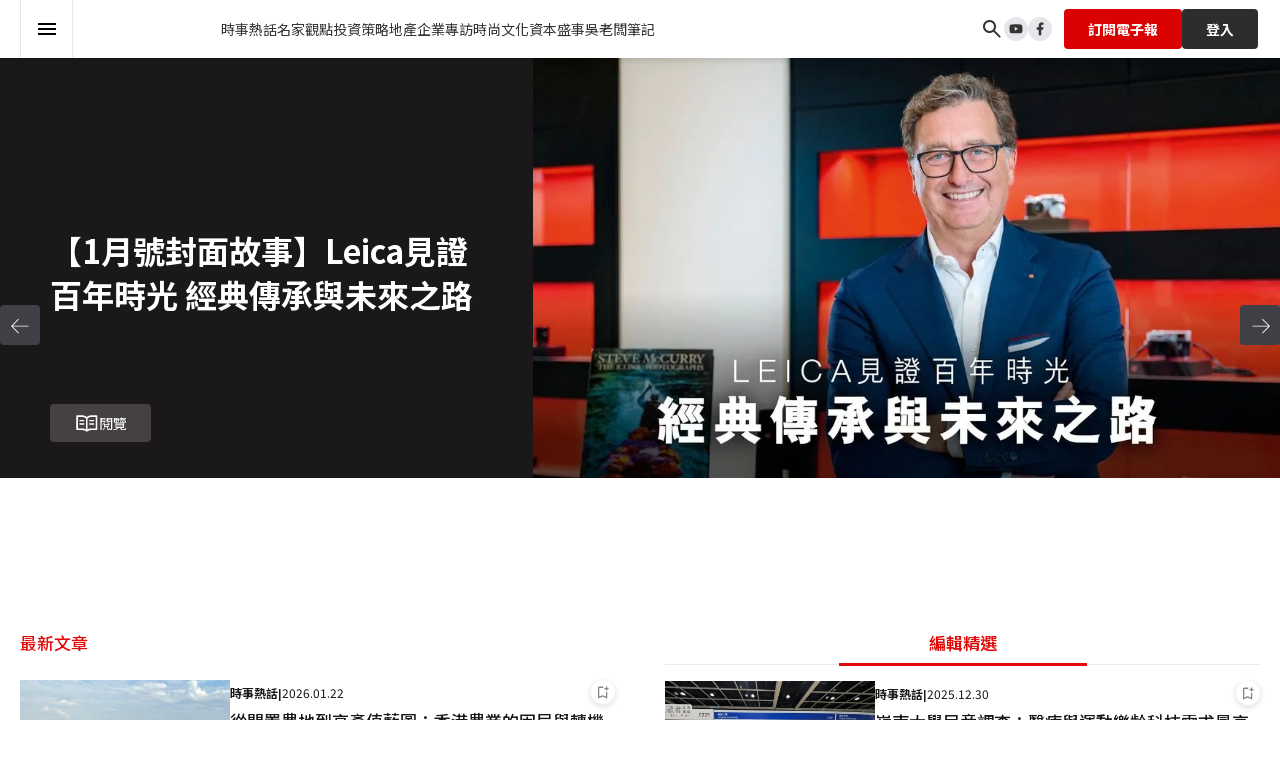

--- FILE ---
content_type: text/html; charset=utf-8
request_url: https://www.capital-hk.com/
body_size: 96659
content:
<!DOCTYPE html><html lang="en"><head><meta charSet="utf-8"/><meta name="viewport" content="width=device-width, initial-scale=1"/><link rel="stylesheet" href="/_next/static/css/603aabfe077c6dd9.css" data-precedence="next"/><link rel="stylesheet" href="/_next/static/css/4df3b2a2ad9795fc.css" data-precedence="next"/><link rel="stylesheet" href="/_next/static/css/dcb7cfcd5035e92c.css" data-precedence="next"/><link rel="preload" as="script" fetchPriority="low" href="/_next/static/chunks/webpack-b290be320fab6e41.js"/><script src="/_next/static/chunks/fd9d1056-a5b083af51f3385d.js" async=""></script><script src="/_next/static/chunks/8069-a1656d5295e10e48.js" async=""></script><script src="/_next/static/chunks/main-app-4d1564f0311960d9.js" async=""></script><script src="/_next/static/chunks/9081a741-ad6a02d38797d8fb.js" async=""></script><script src="/_next/static/chunks/8682-245c66803f2a6f62.js" async=""></script><script src="/_next/static/chunks/1536-b4506f689a89b73d.js" async=""></script><script src="/_next/static/chunks/8792-319a4a0f8b3c9033.js" async=""></script><script src="/_next/static/chunks/2670-25f671784e70306a.js" async=""></script><script src="/_next/static/chunks/2150-ea1e4cd005e771bd.js" async=""></script><script src="/_next/static/chunks/614-2bd19891130f5084.js" async=""></script><script src="/_next/static/chunks/6594-99ed6a9d688f2e28.js" async=""></script><script src="/_next/static/chunks/5935-8b822cd40dd47740.js" async=""></script><script src="/_next/static/chunks/1458-1a5504ab1ceee31c.js" async=""></script><script src="/_next/static/chunks/703-6a3071fe4968e55e.js" async=""></script><script src="/_next/static/chunks/8282-b12cfe30227cb0a7.js" async=""></script><script src="/_next/static/chunks/1743-1325bdd4780ec0a1.js" async=""></script><script src="/_next/static/chunks/6042-c5638ed4ba02e4c7.js" async=""></script><script src="/_next/static/chunks/3924-7b99a8a2326c8069.js" async=""></script><script src="/_next/static/chunks/4223-34c96e7c4ed82330.js" async=""></script><script src="/_next/static/chunks/753-c828bd8815655942.js" async=""></script><script src="/_next/static/chunks/app/(common-layout)/layout-21a442996bedd548.js" async=""></script><script src="/_next/static/chunks/9470-b6d152bc1221ff06.js" async=""></script><script src="/_next/static/chunks/app/layout-57750ae17fcfad77.js" async=""></script><link rel="preload" href="https://www.googletagmanager.com/gtag/js?id=G-2BYYXNPK65" as="script"/><link rel="preload" href="https://securepubads.g.doubleclick.net/tag/js/gpt.js" as="script"/><link rel="preload" href="https://www.google.com/recaptcha/api.js?render=6Lf2OTwnAAAAADKuJBTwonNG8oD_dzbf5ugla3ci" as="script"/><title>Capital 資本平台</title><meta name="description" content="Capital 資本平台是一個四合一的綜合平台（雜誌印刷、影片拍攝、活動策劃）Capital 資本平台是一個四合一的綜合平台（雜誌印刷、影片拍攝、活動策劃）Capital 資本平台是一個四合一的綜合平台（雜誌印刷、影片拍攝、活動策劃）"/><meta name="keywords" content="Capital"/><meta name="robots" content="index"/><meta property="og:title" content="Capital 資本平台"/><meta property="og:description" content="Capital 資本平台是一個四合一的綜合平台（雜誌印刷、影片拍攝、活動策劃）Capital 資本平台是一個四合一的綜合平台（雜誌印刷、影片拍攝、活動策劃）Capital 資本平台是一個四合一的綜合平台（雜誌印刷、影片拍攝、活動策劃）"/><meta property="og:image" content="https://prd-cdn.capital-hk.com/capital_grey_logo_28aef4f3d0.svg"/><meta property="og:image:width" content="842"/><meta property="og:image:height" content="595"/><meta name="twitter:card" content="summary_large_image"/><meta name="twitter:title" content="Capital 資本平台"/><meta name="twitter:description" content="Capital 資本平台是一個四合一的綜合平台（雜誌印刷、影片拍攝、活動策劃）Capital 資本平台是一個四合一的綜合平台（雜誌印刷、影片拍攝、活動策劃）Capital 資本平台是一個四合一的綜合平台（雜誌印刷、影片拍攝、活動策劃）"/><meta name="twitter:image" content="https://prd-cdn.capital-hk.com/capital_grey_logo_28aef4f3d0.svg"/><meta name="twitter:image:width" content="842"/><meta name="twitter:image:height" content="595"/><link rel="icon" href="/favicon.ico" type="image/x-icon" sizes="16x16"/><meta name="next-size-adjust"/><meta name="google-adsense-account" content="ca-pub-8568858814377448"/><script>(self.__next_s=self.__next_s||[]).push([0,{"children":"\n            var scriptList = document.querySelectorAll('[id^=\"gtag-init\"]');\n            if (scriptList.length > 1) {\n              var script = scriptList[0];\n              script.parentNode.removeChild(script);\n            }\n\n            var dfp = dfp || {};\n            dfp[\"ads_slots\"] = {};\n            dfp['mapping'] = {};\n\n            var googletag = googletag || {};\n            googletag.cmd = googletag.cmd || [];\n            googletag.cmd.push(function () {\n              googletag.destroySlots();\n            });\n            ","id":"gtag-init"}])</script><script>(self.__next_s=self.__next_s||[]).push(["https://securepubads.g.doubleclick.net/tag/js/gpt.js",{"async":true}])</script><script src="/_next/static/chunks/polyfills-c67a75d1b6f99dc8.js" noModule=""></script></head><body><div class="bg-white w-full relative"><!--$?--><template id="B:0"></template><!--/$--><div class="common-layout-content"><!--$--><style>
          #nprogress {
            pointer-events: none;
          }

          #nprogress .bar {
            background: #E30909;

            position: fixed;
            z-index: 1031;
            top: 0;
            left: 0;

            width: 100%;
            height: 0px;
          }

          /* Fancy blur effect */
          #nprogress .peg {
            display: block;
            position: absolute;
            right: 0px;
            width: 100px;
            height: 100%;
            box-shadow: 0 0 10px #E30909, 0 0 5px #E30909;
            opacity: 1.0;

            -webkit-transform: rotate(3deg) translate(0px, -4px);
                -ms-transform: rotate(3deg) translate(0px, -4px);
                    transform: rotate(3deg) translate(0px, -4px);
          }

          /* Remove these to get rid of the spinner */
          #nprogress .spinner {
            display: block;
            position: fixed;
            z-index: 1031;
            top: 15px;
            right: 15px;
          }

          #nprogress .spinner-icon {
            width: 18px;
            height: 18px;
            box-sizing: border-box;

            border: solid 2px transparent;
            border-top-color: #E30909;
            border-left-color: #E30909;
            border-radius: 50%;

            -webkit-animation: nprogress-spinner 400ms linear infinite;
                    animation: nprogress-spinner 400ms linear infinite;
          }

          .nprogress-custom-parent {
            overflow: hidden;
            position: relative;
          }

          .nprogress-custom-parent #nprogress .spinner,
          .nprogress-custom-parent #nprogress .bar {
            position: absolute;
          }

          @-webkit-keyframes nprogress-spinner {
            0%   { -webkit-transform: rotate(0deg); }
            100% { -webkit-transform: rotate(360deg); }
          }
          @keyframes nprogress-spinner {
            0%   { transform: rotate(0deg); }
            100% { transform: rotate(360deg); }
          }
        </style><!--/$--><div><!--$?--><template id="B:1"></template><div class="flex justify-center items-center h-screen"><div role="status" class="space-y-2.5 animate-pulse max-w-lg"><div class="flex items-center w-full"><div class="h-2.5 bg-gray-200 rounded-full dark:bg-gray-700 w-32"></div><div class="h-2.5 ms-2 bg-gray-300 rounded-full dark:bg-gray-600 w-24"></div><div class="h-2.5 ms-2 bg-gray-300 rounded-full dark:bg-gray-600 w-full"></div></div><div class="flex items-center w-full max-w-[480px]"><div class="h-2.5 bg-gray-200 rounded-full dark:bg-gray-700 w-full"></div><div class="h-2.5 ms-2 bg-gray-300 rounded-full dark:bg-gray-600 w-full"></div><div class="h-2.5 ms-2 bg-gray-300 rounded-full dark:bg-gray-600 w-24"></div></div><div class="flex items-center w-full max-w-[400px]"><div class="h-2.5 bg-gray-300 rounded-full dark:bg-gray-600 w-full"></div><div class="h-2.5 ms-2 bg-gray-200 rounded-full dark:bg-gray-700 w-80"></div><div class="h-2.5 ms-2 bg-gray-300 rounded-full dark:bg-gray-600 w-full"></div></div><div class="flex items-center w-full max-w-[480px]"><div class="h-2.5 ms-2 bg-gray-200 rounded-full dark:bg-gray-700 w-full"></div><div class="h-2.5 ms-2 bg-gray-300 rounded-full dark:bg-gray-600 w-full"></div><div class="h-2.5 ms-2 bg-gray-300 rounded-full dark:bg-gray-600 w-24"></div></div><div class="flex items-center w-full max-w-[440px]"><div class="h-2.5 ms-2 bg-gray-300 rounded-full dark:bg-gray-600 w-32"></div><div class="h-2.5 ms-2 bg-gray-300 rounded-full dark:bg-gray-600 w-24"></div><div class="h-2.5 ms-2 bg-gray-200 rounded-full dark:bg-gray-700 w-full"></div></div><div class="flex items-center w-full max-w-[360px]"><div class="h-2.5 ms-2 bg-gray-300 rounded-full dark:bg-gray-600 w-full"></div><div class="h-2.5 ms-2 bg-gray-200 rounded-full dark:bg-gray-700 w-80"></div><div class="h-2.5 ms-2 bg-gray-300 rounded-full dark:bg-gray-600 w-full"></div></div><span class="sr-only">Loading...</span></div></div><!--/$--><!--$?--><template id="B:2"></template><div class="flex justify-center items-center h-screen"><div role="status" class="space-y-2.5 animate-pulse max-w-lg"><div class="flex items-center w-full"><div class="h-2.5 bg-gray-200 rounded-full dark:bg-gray-700 w-32"></div><div class="h-2.5 ms-2 bg-gray-300 rounded-full dark:bg-gray-600 w-24"></div><div class="h-2.5 ms-2 bg-gray-300 rounded-full dark:bg-gray-600 w-full"></div></div><div class="flex items-center w-full max-w-[480px]"><div class="h-2.5 bg-gray-200 rounded-full dark:bg-gray-700 w-full"></div><div class="h-2.5 ms-2 bg-gray-300 rounded-full dark:bg-gray-600 w-full"></div><div class="h-2.5 ms-2 bg-gray-300 rounded-full dark:bg-gray-600 w-24"></div></div><div class="flex items-center w-full max-w-[400px]"><div class="h-2.5 bg-gray-300 rounded-full dark:bg-gray-600 w-full"></div><div class="h-2.5 ms-2 bg-gray-200 rounded-full dark:bg-gray-700 w-80"></div><div class="h-2.5 ms-2 bg-gray-300 rounded-full dark:bg-gray-600 w-full"></div></div><div class="flex items-center w-full max-w-[480px]"><div class="h-2.5 ms-2 bg-gray-200 rounded-full dark:bg-gray-700 w-full"></div><div class="h-2.5 ms-2 bg-gray-300 rounded-full dark:bg-gray-600 w-full"></div><div class="h-2.5 ms-2 bg-gray-300 rounded-full dark:bg-gray-600 w-24"></div></div><div class="flex items-center w-full max-w-[440px]"><div class="h-2.5 ms-2 bg-gray-300 rounded-full dark:bg-gray-600 w-32"></div><div class="h-2.5 ms-2 bg-gray-300 rounded-full dark:bg-gray-600 w-24"></div><div class="h-2.5 ms-2 bg-gray-200 rounded-full dark:bg-gray-700 w-full"></div></div><div class="flex items-center w-full max-w-[360px]"><div class="h-2.5 ms-2 bg-gray-300 rounded-full dark:bg-gray-600 w-full"></div><div class="h-2.5 ms-2 bg-gray-200 rounded-full dark:bg-gray-700 w-80"></div><div class="h-2.5 ms-2 bg-gray-300 rounded-full dark:bg-gray-600 w-full"></div></div><span class="sr-only">Loading...</span></div></div><!--/$--><!--$?--><template id="B:3"></template><div class="flex justify-center items-center h-screen"><div role="status" class="space-y-2.5 animate-pulse max-w-lg"><div class="flex items-center w-full"><div class="h-2.5 bg-gray-200 rounded-full dark:bg-gray-700 w-32"></div><div class="h-2.5 ms-2 bg-gray-300 rounded-full dark:bg-gray-600 w-24"></div><div class="h-2.5 ms-2 bg-gray-300 rounded-full dark:bg-gray-600 w-full"></div></div><div class="flex items-center w-full max-w-[480px]"><div class="h-2.5 bg-gray-200 rounded-full dark:bg-gray-700 w-full"></div><div class="h-2.5 ms-2 bg-gray-300 rounded-full dark:bg-gray-600 w-full"></div><div class="h-2.5 ms-2 bg-gray-300 rounded-full dark:bg-gray-600 w-24"></div></div><div class="flex items-center w-full max-w-[400px]"><div class="h-2.5 bg-gray-300 rounded-full dark:bg-gray-600 w-full"></div><div class="h-2.5 ms-2 bg-gray-200 rounded-full dark:bg-gray-700 w-80"></div><div class="h-2.5 ms-2 bg-gray-300 rounded-full dark:bg-gray-600 w-full"></div></div><div class="flex items-center w-full max-w-[480px]"><div class="h-2.5 ms-2 bg-gray-200 rounded-full dark:bg-gray-700 w-full"></div><div class="h-2.5 ms-2 bg-gray-300 rounded-full dark:bg-gray-600 w-full"></div><div class="h-2.5 ms-2 bg-gray-300 rounded-full dark:bg-gray-600 w-24"></div></div><div class="flex items-center w-full max-w-[440px]"><div class="h-2.5 ms-2 bg-gray-300 rounded-full dark:bg-gray-600 w-32"></div><div class="h-2.5 ms-2 bg-gray-300 rounded-full dark:bg-gray-600 w-24"></div><div class="h-2.5 ms-2 bg-gray-200 rounded-full dark:bg-gray-700 w-full"></div></div><div class="flex items-center w-full max-w-[360px]"><div class="h-2.5 ms-2 bg-gray-300 rounded-full dark:bg-gray-600 w-full"></div><div class="h-2.5 ms-2 bg-gray-200 rounded-full dark:bg-gray-700 w-80"></div><div class="h-2.5 ms-2 bg-gray-300 rounded-full dark:bg-gray-600 w-full"></div></div><span class="sr-only">Loading...</span></div></div><!--/$--><!--$?--><template id="B:4"></template><div class="flex justify-center items-center h-screen"><div role="status" class="space-y-2.5 animate-pulse max-w-lg"><div class="flex items-center w-full"><div class="h-2.5 bg-gray-200 rounded-full dark:bg-gray-700 w-32"></div><div class="h-2.5 ms-2 bg-gray-300 rounded-full dark:bg-gray-600 w-24"></div><div class="h-2.5 ms-2 bg-gray-300 rounded-full dark:bg-gray-600 w-full"></div></div><div class="flex items-center w-full max-w-[480px]"><div class="h-2.5 bg-gray-200 rounded-full dark:bg-gray-700 w-full"></div><div class="h-2.5 ms-2 bg-gray-300 rounded-full dark:bg-gray-600 w-full"></div><div class="h-2.5 ms-2 bg-gray-300 rounded-full dark:bg-gray-600 w-24"></div></div><div class="flex items-center w-full max-w-[400px]"><div class="h-2.5 bg-gray-300 rounded-full dark:bg-gray-600 w-full"></div><div class="h-2.5 ms-2 bg-gray-200 rounded-full dark:bg-gray-700 w-80"></div><div class="h-2.5 ms-2 bg-gray-300 rounded-full dark:bg-gray-600 w-full"></div></div><div class="flex items-center w-full max-w-[480px]"><div class="h-2.5 ms-2 bg-gray-200 rounded-full dark:bg-gray-700 w-full"></div><div class="h-2.5 ms-2 bg-gray-300 rounded-full dark:bg-gray-600 w-full"></div><div class="h-2.5 ms-2 bg-gray-300 rounded-full dark:bg-gray-600 w-24"></div></div><div class="flex items-center w-full max-w-[440px]"><div class="h-2.5 ms-2 bg-gray-300 rounded-full dark:bg-gray-600 w-32"></div><div class="h-2.5 ms-2 bg-gray-300 rounded-full dark:bg-gray-600 w-24"></div><div class="h-2.5 ms-2 bg-gray-200 rounded-full dark:bg-gray-700 w-full"></div></div><div class="flex items-center w-full max-w-[360px]"><div class="h-2.5 ms-2 bg-gray-300 rounded-full dark:bg-gray-600 w-full"></div><div class="h-2.5 ms-2 bg-gray-200 rounded-full dark:bg-gray-700 w-80"></div><div class="h-2.5 ms-2 bg-gray-300 rounded-full dark:bg-gray-600 w-full"></div></div><span class="sr-only">Loading...</span></div></div><!--/$--><!--$?--><template id="B:5"></template><div class="flex justify-center items-center h-screen"><div role="status" class="space-y-2.5 animate-pulse max-w-lg"><div class="flex items-center w-full"><div class="h-2.5 bg-gray-200 rounded-full dark:bg-gray-700 w-32"></div><div class="h-2.5 ms-2 bg-gray-300 rounded-full dark:bg-gray-600 w-24"></div><div class="h-2.5 ms-2 bg-gray-300 rounded-full dark:bg-gray-600 w-full"></div></div><div class="flex items-center w-full max-w-[480px]"><div class="h-2.5 bg-gray-200 rounded-full dark:bg-gray-700 w-full"></div><div class="h-2.5 ms-2 bg-gray-300 rounded-full dark:bg-gray-600 w-full"></div><div class="h-2.5 ms-2 bg-gray-300 rounded-full dark:bg-gray-600 w-24"></div></div><div class="flex items-center w-full max-w-[400px]"><div class="h-2.5 bg-gray-300 rounded-full dark:bg-gray-600 w-full"></div><div class="h-2.5 ms-2 bg-gray-200 rounded-full dark:bg-gray-700 w-80"></div><div class="h-2.5 ms-2 bg-gray-300 rounded-full dark:bg-gray-600 w-full"></div></div><div class="flex items-center w-full max-w-[480px]"><div class="h-2.5 ms-2 bg-gray-200 rounded-full dark:bg-gray-700 w-full"></div><div class="h-2.5 ms-2 bg-gray-300 rounded-full dark:bg-gray-600 w-full"></div><div class="h-2.5 ms-2 bg-gray-300 rounded-full dark:bg-gray-600 w-24"></div></div><div class="flex items-center w-full max-w-[440px]"><div class="h-2.5 ms-2 bg-gray-300 rounded-full dark:bg-gray-600 w-32"></div><div class="h-2.5 ms-2 bg-gray-300 rounded-full dark:bg-gray-600 w-24"></div><div class="h-2.5 ms-2 bg-gray-200 rounded-full dark:bg-gray-700 w-full"></div></div><div class="flex items-center w-full max-w-[360px]"><div class="h-2.5 ms-2 bg-gray-300 rounded-full dark:bg-gray-600 w-full"></div><div class="h-2.5 ms-2 bg-gray-200 rounded-full dark:bg-gray-700 w-80"></div><div class="h-2.5 ms-2 bg-gray-300 rounded-full dark:bg-gray-600 w-full"></div></div><span class="sr-only">Loading...</span></div></div><!--/$--><!--$?--><template id="B:6"></template><div class="flex justify-center items-center h-screen"><div role="status" class="space-y-2.5 animate-pulse max-w-lg"><div class="flex items-center w-full"><div class="h-2.5 bg-gray-200 rounded-full dark:bg-gray-700 w-32"></div><div class="h-2.5 ms-2 bg-gray-300 rounded-full dark:bg-gray-600 w-24"></div><div class="h-2.5 ms-2 bg-gray-300 rounded-full dark:bg-gray-600 w-full"></div></div><div class="flex items-center w-full max-w-[480px]"><div class="h-2.5 bg-gray-200 rounded-full dark:bg-gray-700 w-full"></div><div class="h-2.5 ms-2 bg-gray-300 rounded-full dark:bg-gray-600 w-full"></div><div class="h-2.5 ms-2 bg-gray-300 rounded-full dark:bg-gray-600 w-24"></div></div><div class="flex items-center w-full max-w-[400px]"><div class="h-2.5 bg-gray-300 rounded-full dark:bg-gray-600 w-full"></div><div class="h-2.5 ms-2 bg-gray-200 rounded-full dark:bg-gray-700 w-80"></div><div class="h-2.5 ms-2 bg-gray-300 rounded-full dark:bg-gray-600 w-full"></div></div><div class="flex items-center w-full max-w-[480px]"><div class="h-2.5 ms-2 bg-gray-200 rounded-full dark:bg-gray-700 w-full"></div><div class="h-2.5 ms-2 bg-gray-300 rounded-full dark:bg-gray-600 w-full"></div><div class="h-2.5 ms-2 bg-gray-300 rounded-full dark:bg-gray-600 w-24"></div></div><div class="flex items-center w-full max-w-[440px]"><div class="h-2.5 ms-2 bg-gray-300 rounded-full dark:bg-gray-600 w-32"></div><div class="h-2.5 ms-2 bg-gray-300 rounded-full dark:bg-gray-600 w-24"></div><div class="h-2.5 ms-2 bg-gray-200 rounded-full dark:bg-gray-700 w-full"></div></div><div class="flex items-center w-full max-w-[360px]"><div class="h-2.5 ms-2 bg-gray-300 rounded-full dark:bg-gray-600 w-full"></div><div class="h-2.5 ms-2 bg-gray-200 rounded-full dark:bg-gray-700 w-80"></div><div class="h-2.5 ms-2 bg-gray-300 rounded-full dark:bg-gray-600 w-full"></div></div><span class="sr-only">Loading...</span></div></div><!--/$--></div></div><!--$?--><template id="B:7"></template><!--/$--></div><style data-emotion="css 1k371a6">@media print{.css-1k371a6{position:absolute!important;}}</style><div class="fixed bottom-0 right-0 z-[50] transition-opacity duration-300 ease-linear opacity-0 hidden"><button type="button" aria-label="Back to top" class="inline-flex items-center text-white drop-shadow-md"><div class="relative"><div class="group fixed bottom-0 right-0 z-[100] flex items-end  mt-5 mr-5 justify-end rounded-full"><svg width="84" height="85" viewBox="0 0 84 85" fill="none" xmlns="http://www.w3.org/2000/svg"><g filter="url(#filter0_dd_1200_28507)"><circle cx="42" cy="38.875" r="24" fill="white"></circle></g><path d="M51.2992 43.8999C51.0492 44.1499 50.7532 44.2749 50.4112 44.2749C50.0692 44.2749 49.7736 44.1499 49.5242 43.8999L42.1992 36.5749L34.8492 43.9249C34.6159 44.1582 34.3242 44.2749 33.9742 44.2749C33.6242 44.2749 33.3242 44.1499 33.0742 43.8999C32.8242 43.6499 32.6992 43.3539 32.6992 43.0119C32.6992 42.6699 32.8242 42.3742 33.0742 42.1249L41.4992 33.7249C41.5992 33.6249 41.7076 33.5539 41.8242 33.5119C41.9409 33.4699 42.0659 33.4492 42.1992 33.4499C42.3326 33.4499 42.4576 33.4709 42.5742 33.5129C42.6909 33.5549 42.7992 33.6256 42.8992 33.7249L51.3242 42.1499C51.5576 42.3832 51.6742 42.6709 51.6742 43.0129C51.6742 43.3549 51.5492 43.6506 51.2992 43.8999Z" fill="black"></path><defs><filter id="filter0_dd_1200_28507" x="0" y="0.875" width="84" height="84" filterUnits="userSpaceOnUse" color-interpolation-filters="sRGB"><feFlood flood-opacity="0" result="BackgroundImageFix"></feFlood><feColorMatrix in="SourceAlpha" type="matrix" values="0 0 0 0 0 0 0 0 0 0 0 0 0 0 0 0 0 0 127 0" result="hardAlpha"></feColorMatrix><feMorphology radius="8" operator="dilate" in="SourceAlpha" result="effect1_dropShadow_1200_28507"></feMorphology><feOffset dy="4"></feOffset><feGaussianBlur stdDeviation="5"></feGaussianBlur><feComposite in2="hardAlpha" operator="out"></feComposite><feColorMatrix type="matrix" values="0 0 0 0 0.270833 0 0 0 0 0.0880208 0 0 0 0 0.0880208 0 0 0 0.04 0"></feColorMatrix><feBlend mode="normal" in2="BackgroundImageFix" result="effect1_dropShadow_1200_28507"></feBlend><feColorMatrix in="SourceAlpha" type="matrix" values="0 0 0 0 0 0 0 0 0 0 0 0 0 0 0 0 0 0 127 0" result="hardAlpha"></feColorMatrix><feMorphology radius="2" operator="dilate" in="SourceAlpha" result="effect2_dropShadow_1200_28507"></feMorphology><feOffset dy="2"></feOffset><feGaussianBlur stdDeviation="2"></feGaussianBlur><feComposite in2="hardAlpha" operator="out"></feComposite><feColorMatrix type="matrix" values="0 0 0 0 0.108333 0 0 0 0 0.0121875 0 0 0 0 0.0121875 0 0 0 0.07 0"></feColorMatrix><feBlend mode="normal" in2="effect1_dropShadow_1200_28507" result="effect2_dropShadow_1200_28507"></feBlend><feBlend mode="normal" in="SourceGraphic" in2="effect2_dropShadow_1200_28507" result="shape"></feBlend></filter></defs></svg></div></div></button></div><div style="position:fixed;z-index:9999;top:16px;left:16px;right:16px;bottom:16px;pointer-events:none"></div><script src="/_next/static/chunks/webpack-b290be320fab6e41.js" async=""></script><script>(self.__next_f=self.__next_f||[]).push([0]);self.__next_f.push([2,null])</script><script>self.__next_f.push([1,"1:HL[\"/_next/static/css/603aabfe077c6dd9.css\",\"style\"]\n0:\"$L2\"\n"])</script><script>self.__next_f.push([1,"3:HL[\"/_next/static/css/4df3b2a2ad9795fc.css\",\"style\"]\n4:HL[\"/_next/static/css/dcb7cfcd5035e92c.css\",\"style\"]\n"])</script><script>self.__next_f.push([1,"5:I[47690,[],\"\"]\nb:I[48955,[],\"\"]\nc:[]\n"])</script><script>self.__next_f.push([1,"2:[[[\"$\",\"link\",\"0\",{\"rel\":\"stylesheet\",\"href\":\"/_next/static/css/603aabfe077c6dd9.css\",\"precedence\":\"next\",\"crossOrigin\":\"$undefined\"}]],[\"$\",\"$L5\",null,{\"buildId\":\"74qLkwLGWGikwDhRLGY6R\",\"assetPrefix\":\"\",\"initialCanonicalUrl\":\"/\",\"initialTree\":[\"\",{\"children\":[\"(common-layout)\",{\"children\":[\"__PAGE__\",{}]}]},\"$undefined\",\"$undefined\",true],\"initialSeedData\":[\"\",{\"children\":[\"(common-layout)\",{\"children\":[\"__PAGE__\",{},[\"$L6\",\"$L7\",null]]},[null,\"$L8\",null]]},[null,\"$L9\",null]],\"initialHead\":[false,\"$La\"],\"globalErrorComponent\":\"$b\",\"missingSlots\":\"$Wc\"}]]\n"])</script><script>self.__next_f.push([1,"d:\"$Sreact.suspense\"\n"])</script><script>self.__next_f.push([1,"15:I[35698,[\"2420\",\"static/chunks/9081a741-ad6a02d38797d8fb.js\",\"8682\",\"static/chunks/8682-245c66803f2a6f62.js\",\"1536\",\"static/chunks/1536-b4506f689a89b73d.js\",\"8792\",\"static/chunks/8792-319a4a0f8b3c9033.js\",\"2670\",\"static/chunks/2670-25f671784e70306a.js\",\"2150\",\"static/chunks/2150-ea1e4cd005e771bd.js\",\"614\",\"static/chunks/614-2bd19891130f5084.js\",\"6594\",\"static/chunks/6594-99ed6a9d688f2e28.js\",\"5935\",\"static/chunks/5935-8b822cd40dd47740.js\",\"1458\",\"static/chunks/1458-1a5504ab1ceee31c.js\",\"703\",\"static/chunks/703-6a3071fe4968e55e.js\",\"8282\",\"static/chunks/8282-b12cfe30227cb0a7.js\",\"1743\",\"static/chunks/1743-1325bdd4780ec0a1.js\",\"6042\",\"static/chunks/6042-c5638ed4ba02e4c7.js\",\"3924\",\"static/chunks/3924-7b99a8a2326c8069.js\",\"4223\",\"static/chunks/4223-34c96e7c4ed82330.js\",\"753\",\"static/chunks/753-c828bd8815655942.js\",\"8008\",\"static/chunks/app/(common-layout)/layout-21a442996bedd548.js\"],\"MegaMenuProvider\"]\n"])</script><script>self.__next_f.push([1,"16:I[20607,[\"2420\",\"static/chunks/9081a741-ad6a02d38797d8fb.js\",\"8682\",\"static/chunks/8682-245c66803f2a6f62.js\",\"1536\",\"static/chunks/1536-b4506f689a89b73d.js\",\"8792\",\"static/chunks/8792-319a4a0f8b3c9033.js\",\"2670\",\"static/chunks/2670-25f671784e70306a.js\",\"2150\",\"static/chunks/2150-ea1e4cd005e771bd.js\",\"614\",\"static/chunks/614-2bd19891130f5084.js\",\"6594\",\"static/chunks/6594-99ed6a9d688f2e28.js\",\"5935\",\"static/chunks/5935-8b822cd40dd47740.js\",\"1458\",\"static/chunks/1458-1a5504ab1ceee31c.js\",\"703\",\"static/chunks/703-6a3071fe4968e55e.js\",\"8282\",\"static/chunks/8282-b12cfe30227cb0a7.js\",\"1743\",\"static/chunks/1743-1325bdd4780ec0a1.js\",\"6042\",\"static/chunks/6042-c5638ed4ba02e4c7.js\",\"3924\",\"static/chunks/3924-7b99a8a2326c8069.js\",\"4223\",\"static/chunks/4223-34c96e7c4ed82330.js\",\"753\",\"static/chunks/753-c828bd8815655942.js\",\"8008\",\"static/chunks/app/(common-layout)/layout-21a442996bedd548.js\"],\"\"]\n"])</script><script>self.__next_f.push([1,"18:I[84046,[\"2420\",\"static/chunks/9081a741-ad6a02d38797d8fb.js\",\"8682\",\"static/chunks/8682-245c66803f2a6f62.js\",\"1536\",\"static/chunks/1536-b4506f689a89b73d.js\",\"8792\",\"static/chunks/8792-319a4a0f8b3c9033.js\",\"2670\",\"static/chunks/2670-25f671784e70306a.js\",\"2150\",\"static/chunks/2150-ea1e4cd005e771bd.js\",\"614\",\"static/chunks/614-2bd19891130f5084.js\",\"6594\",\"static/chunks/6594-99ed6a9d688f2e28.js\",\"5935\",\"static/chunks/5935-8b822cd40dd47740.js\",\"1458\",\"static/chunks/1458-1a5504ab1ceee31c.js\",\"703\",\"static/chunks/703-6a3071fe4968e55e.js\",\"8282\",\"static/chunks/8282-b12cfe30227cb0a7.js\",\"1743\",\"static/chunks/1743-1325bdd4780ec0a1.js\",\"6042\",\"static/chunks/6042-c5638ed4ba02e4c7.js\",\"3924\",\"static/chunks/3924-7b99a8a2326c8069.js\",\"4223\",\"static/chunks/4223-34c96e7c4ed82330.js\",\"753\",\"static/chunks/753-c828bd8815655942.js\",\"8008\",\"static/chunks/app/(common-layout)/layout-21a442996bedd548.js\"],\"\"]\n"])</script><script>self.__next_f.push([1,"19:I[5613,[],\"\"]\n1a:I[31778,[],\"\"]\n"])</script><script>self.__next_f.push([1,"1c:I[16268,[\"2420\",\"static/chunks/9081a741-ad6a02d38797d8fb.js\",\"8682\",\"static/chunks/8682-245c66803f2a6f62.js\",\"1536\",\"static/chunks/1536-b4506f689a89b73d.js\",\"8792\",\"static/chunks/8792-319a4a0f8b3c9033.js\",\"2670\",\"static/chunks/2670-25f671784e70306a.js\",\"2150\",\"static/chunks/2150-ea1e4cd005e771bd.js\",\"614\",\"static/chunks/614-2bd19891130f5084.js\",\"6594\",\"static/chunks/6594-99ed6a9d688f2e28.js\",\"5935\",\"static/chunks/5935-8b822cd40dd47740.js\",\"1458\",\"static/chunks/1458-1a5504ab1ceee31c.js\",\"703\",\"static/chunks/703-6a3071fe4968e55e.js\",\"8282\",\"static/chunks/8282-b12cfe30227cb0a7.js\",\"1743\",\"static/chunks/1743-1325bdd4780ec0a1.js\",\"9470\",\"static/chunks/9470-b6d152bc1221ff06.js\",\"4223\",\"static/chunks/4223-34c96e7c4ed82330.js\",\"753\",\"static/chunks/753-c828bd8815655942.js\",\"3185\",\"static/chunks/app/layout-57750ae17fcfad77.js\"],\"\"]\n"])</script><script>self.__next_f.push([1,"1d:I[85935,[\"2420\",\"static/chunks/9081a741-ad6a02d38797d8fb.js\",\"8682\",\"static/chunks/8682-245c66803f2a6f62.js\",\"1536\",\"static/chunks/1536-b4506f689a89b73d.js\",\"8792\",\"static/chunks/8792-319a4a0f8b3c9033.js\",\"2670\",\"static/chunks/2670-25f671784e70306a.js\",\"2150\",\"static/chunks/2150-ea1e4cd005e771bd.js\",\"614\",\"static/chunks/614-2bd19891130f5084.js\",\"6594\",\"static/chunks/6594-99ed6a9d688f2e28.js\",\"5935\",\"static/chunks/5935-8b822cd40dd47740.js\",\"1458\",\"static/chunks/1458-1a5504ab1ceee31c.js\",\"703\",\"static/chunks/703-6a3071fe4968e55e.js\",\"8282\",\"static/chunks/8282-b12cfe30227cb0a7.js\",\"1743\",\"static/chunks/1743-1325bdd4780ec0a1.js\",\"9470\",\"static/chunks/9470-b6d152bc1221ff06.js\",\"4223\",\"static/chunks/4223-34c96e7c4ed82330.js\",\"753\",\"static/chunks/753-c828bd8815655942.js\",\"3185\",\"static/chunks/app/layout-57750ae17fcfad77.js\"],\"\"]\n"])</script><script>self.__next_f.push([1,"1e:I[88331,[\"2420\",\"static/chunks/9081a741-ad6a02d38797d8fb.js\",\"8682\",\"static/chunks/8682-245c66803f2a6f62.js\",\"1536\",\"static/chunks/1536-b4506f689a89b73d.js\",\"8792\",\"static/chunks/8792-319a4a0f8b3c9033.js\",\"2670\",\"static/chunks/2670-25f671784e70306a.js\",\"2150\",\"static/chunks/2150-ea1e4cd005e771bd.js\",\"614\",\"static/chunks/614-2bd19891130f5084.js\",\"6594\",\"static/chunks/6594-99ed6a9d688f2e28.js\",\"5935\",\"static/chunks/5935-8b822cd40dd47740.js\",\"1458\",\"static/chunks/1458-1a5504ab1ceee31c.js\",\"703\",\"static/chunks/703-6a3071fe4968e55e.js\",\"8282\",\"static/chunks/8282-b12cfe30227cb0a7.js\",\"1743\",\"static/chunks/1743-1325bdd4780ec0a1.js\",\"9470\",\"static/chunks/9470-b6d152bc1221ff06.js\",\"4223\",\"static/chunks/4223-34c96e7c4ed82330.js\",\"753\",\"static/chunks/753-c828bd8815655942.js\",\"3185\",\"static/chunks/app/layout-57750ae17fcfad77.js\"],\"ApolloWrapper\"]\n"])</script><script>self.__next_f.push([1,"1f:I[45496,[\"2420\",\"static/chunks/9081a741-ad6a02d38797d8fb.js\",\"8682\",\"static/chunks/8682-245c66803f2a6f62.js\",\"1536\",\"static/chunks/1536-b4506f689a89b73d.js\",\"8792\",\"static/chunks/8792-319a4a0f8b3c9033.js\",\"2670\",\"static/chunks/2670-25f671784e70306a.js\",\"2150\",\"static/chunks/2150-ea1e4cd005e771bd.js\",\"614\",\"static/chunks/614-2bd19891130f5084.js\",\"6594\",\"static/chunks/6594-99ed6a9d688f2e28.js\",\"5935\",\"static/chunks/5935-8b822cd40dd47740.js\",\"1458\",\"static/chunks/1458-1a5504ab1ceee31c.js\",\"703\",\"static/chunks/703-6a3071fe4968e55e.js\",\"8282\",\"static/chunks/8282-b12cfe30227cb0a7.js\",\"1743\",\"static/chunks/1743-1325bdd4780ec0a1.js\",\"9470\",\"static/chunks/9470-b6d152bc1221ff06.js\",\"4223\",\"static/chunks/4223-34c96e7c4ed82330.js\",\"753\",\"static/chunks/753-c828bd8815655942.js\",\"3185\",\"static/chunks/app/layout-57750ae17fcfad77.js\"],\"NextAuthProvider\"]\n"])</script><script>self.__next_f.push([1,"20:I[10753,[\"2420\",\"static/chunks/9081a741-ad6a02d38797d8fb.js\",\"8682\",\"static/chunks/8682-245c66803f2a6f62.js\",\"1536\",\"static/chunks/1536-b4506f689a89b73d.js\",\"8792\",\"static/chunks/8792-319a4a0f8b3c9033.js\",\"2670\",\"static/chunks/2670-25f671784e70306a.js\",\"2150\",\"static/chunks/2150-ea1e4cd005e771bd.js\",\"614\",\"static/chunks/614-2bd19891130f5084.js\",\"6594\",\"static/chunks/6594-99ed6a9d688f2e28.js\",\"5935\",\"static/chunks/5935-8b822cd40dd47740.js\",\"1458\",\"static/chunks/1458-1a5504ab1ceee31c.js\",\"703\",\"static/chunks/703-6a3071fe4968e55e.js\",\"8282\",\"static/chunks/8282-b12cfe30227cb0a7.js\",\"1743\",\"static/chunks/1743-1325bdd4780ec0a1.js\",\"9470\",\"static/chunks/9470-b6d152bc1221ff06.js\",\"4223\",\"static/chunks/4223-34c96e7c4ed82330.js\",\"753\",\"static/chunks/753-c828bd8815655942.js\",\"3185\",\"static/chunks/app/layout-57750ae17fcfad77.js\"],\"GlobalProvider\"]\n"])</script><script>self.__next_f.push([1,"7:[\"$\",\"div\",null,{\"children\":[[\"$\",\"$d\",null,{\"fallback\":[\"$\",\"div\",null,{\"className\":\"flex justify-center items-center h-screen\",\"children\":[\"$\",\"div\",null,{\"role\":\"status\",\"className\":\"space-y-2.5 animate-pulse max-w-lg\",\"children\":[[\"$\",\"div\",null,{\"className\":\"flex items-center w-full\",\"children\":[[\"$\",\"div\",null,{\"className\":\"h-2.5 bg-gray-200 rounded-full dark:bg-gray-700 w-32\"}],[\"$\",\"div\",null,{\"className\":\"h-2.5 ms-2 bg-gray-300 rounded-full dark:bg-gray-600 w-24\"}],[\"$\",\"div\",null,{\"className\":\"h-2.5 ms-2 bg-gray-300 rounded-full dark:bg-gray-600 w-full\"}]]}],[\"$\",\"div\",null,{\"className\":\"flex items-center w-full max-w-[480px]\",\"children\":[[\"$\",\"div\",null,{\"className\":\"h-2.5 bg-gray-200 rounded-full dark:bg-gray-700 w-full\"}],[\"$\",\"div\",null,{\"className\":\"h-2.5 ms-2 bg-gray-300 rounded-full dark:bg-gray-600 w-full\"}],[\"$\",\"div\",null,{\"className\":\"h-2.5 ms-2 bg-gray-300 rounded-full dark:bg-gray-600 w-24\"}]]}],[\"$\",\"div\",null,{\"className\":\"flex items-center w-full max-w-[400px]\",\"children\":[[\"$\",\"div\",null,{\"className\":\"h-2.5 bg-gray-300 rounded-full dark:bg-gray-600 w-full\"}],[\"$\",\"div\",null,{\"className\":\"h-2.5 ms-2 bg-gray-200 rounded-full dark:bg-gray-700 w-80\"}],[\"$\",\"div\",null,{\"className\":\"h-2.5 ms-2 bg-gray-300 rounded-full dark:bg-gray-600 w-full\"}]]}],[\"$\",\"div\",null,{\"className\":\"flex items-center w-full max-w-[480px]\",\"children\":[[\"$\",\"div\",null,{\"className\":\"h-2.5 ms-2 bg-gray-200 rounded-full dark:bg-gray-700 w-full\"}],[\"$\",\"div\",null,{\"className\":\"h-2.5 ms-2 bg-gray-300 rounded-full dark:bg-gray-600 w-full\"}],[\"$\",\"div\",null,{\"className\":\"h-2.5 ms-2 bg-gray-300 rounded-full dark:bg-gray-600 w-24\"}]]}],[\"$\",\"div\",null,{\"className\":\"flex items-center w-full max-w-[440px]\",\"children\":[[\"$\",\"div\",null,{\"className\":\"h-2.5 ms-2 bg-gray-300 rounded-full dark:bg-gray-600 w-32\"}],[\"$\",\"div\",null,{\"className\":\"h-2.5 ms-2 bg-gray-300 rounded-full dark:bg-gray-600 w-24\"}],[\"$\",\"div\",null,{\"className\":\"h-2.5 ms-2 bg-gray-200 rounded-full dark:bg-gray-700 w-full\"}]]}],[\"$\",\"div\",null,{\"className\":\"flex items-center w-full max-w-[360px]\",\"children\":[[\"$\",\"div\",null,{\"className\":\"h-2.5 ms-2 bg-gray-300 rounded-full dark:bg-gray-600 w-full\"}],[\"$\",\"div\",null,{\"className\":\"h-2.5 ms-2 bg-gray-200 rounded-full dark:bg-gray-700 w-80\"}],[\"$\",\"div\",null,{\"className\":\"h-2.5 ms-2 bg-gray-300 rounded-full dark:bg-gray-600 w-full\"}]]}],[\"$\",\"span\",null,{\"className\":\"sr-only\",\"children\":\"Loading...\"}]]}]}],\"children\":\"$Le\"}],[\"$\",\"$d\",null,{\"fallback\":[\"$\",\"div\",null,{\"className\":\"flex justify-center items-center h-screen\",\"children\":[\"$\",\"div\",null,{\"role\":\"status\",\"className\":\"space-y-2.5 animate-pulse max-w-lg\",\"children\":[[\"$\",\"div\",null,{\"className\":\"flex items-center w-full\",\"children\":[[\"$\",\"div\",null,{\"className\":\"h-2.5 bg-gray-200 rounded-full dark:bg-gray-700 w-32\"}],[\"$\",\"div\",null,{\"className\":\"h-2.5 ms-2 bg-gray-300 rounded-full dark:bg-gray-600 w-24\"}],[\"$\",\"div\",null,{\"className\":\"h-2.5 ms-2 bg-gray-300 rounded-full dark:bg-gray-600 w-full\"}]]}],[\"$\",\"div\",null,{\"className\":\"flex items-center w-full max-w-[480px]\",\"children\":[[\"$\",\"div\",null,{\"className\":\"h-2.5 bg-gray-200 rounded-full dark:bg-gray-700 w-full\"}],[\"$\",\"div\",null,{\"className\":\"h-2.5 ms-2 bg-gray-300 rounded-full dark:bg-gray-600 w-full\"}],[\"$\",\"div\",null,{\"className\":\"h-2.5 ms-2 bg-gray-300 rounded-full dark:bg-gray-600 w-24\"}]]}],[\"$\",\"div\",null,{\"className\":\"flex items-center w-full max-w-[400px]\",\"children\":[[\"$\",\"div\",null,{\"className\":\"h-2.5 bg-gray-300 rounded-full dark:bg-gray-600 w-full\"}],[\"$\",\"div\",null,{\"className\":\"h-2.5 ms-2 bg-gray-200 rounded-full dark:bg-gray-700 w-80\"}],[\"$\",\"div\",null,{\"className\":\"h-2.5 ms-2 bg-gray-300 rounded-full dark:bg-gray-600 w-full\"}]]}],[\"$\",\"div\",null,{\"className\":\"flex items-center w-full max-w-[480px]\",\"children\":[[\"$\",\"div\",null,{\"className\":\"h-2.5 ms-2 bg-gray-200 rounded-full dark:bg-gray-700 w-full\"}],[\"$\",\"div\",null,{\"className\":\"h-2.5 ms-2 bg-gray-300 rounded-full dark:bg-gray-600 w-full\"}],[\"$\",\"div\",null,{\"className\":\"h-2.5 ms-2 bg-gray-300 rounded-full dark:bg-gray-600 w-24\"}]]}],[\"$\",\"div\",null,{\"className\":\"flex items-center w-full max-w-[440px]\",\"children\":[[\"$\",\"div\",null,{\"className\":\"h-2.5 ms-2 bg-gray-300 rounded-full dark:bg-gray-600 w-32\"}],[\"$\",\"div\",null,{\"className\":\"h-2.5 ms-2 bg-gray-300 rounded-full dark:bg-gray-600 w-24\"}],[\"$\",\"div\",null,{\"className\":\"h-2.5 ms-2 bg-gray-200 rounded-full dark:bg-gray-700 w-full\"}]]}],[\"$\",\"div\",null,{\"className\":\"flex items-center w-full max-w-[360px]\",\"children\":[[\"$\",\"div\",null,{\"className\":\"h-2.5 ms-2 bg-gray-300 rounded-full dark:bg-gray-600 w-full\"}],[\"$\",\"div\",null,{\"className\":\"h-2.5 ms-2 bg-gray-200 rounded-full dark:bg-gray-700 w-80\"}],[\"$\",\"div\",null,{\"className\":\"h-2.5 ms-2 bg-gray-300 rounded-full dark:bg-gray-600 w-full\"}]]}],[\"$\",\"span\",null,{\"className\":\"sr-only\",\"children\":\"Loading...\"}]]}]}],\"children\":\"$Lf\"}],[\"$\",\"$d\",null,{\"fallback\":[\"$\",\"div\",null,{\"className\":\"flex justify-center items-center h-screen\",\"children\":[\"$\",\"div\",null,{\"role\":\"status\",\"className\":\"space-y-2.5 animate-pulse max-w-lg\",\"children\":[[\"$\",\"div\",null,{\"className\":\"flex items-center w-full\",\"children\":[[\"$\",\"div\",null,{\"className\":\"h-2.5 bg-gray-200 rounded-full dark:bg-gray-700 w-32\"}],[\"$\",\"div\",null,{\"className\":\"h-2.5 ms-2 bg-gray-300 rounded-full dark:bg-gray-600 w-24\"}],[\"$\",\"div\",null,{\"className\":\"h-2.5 ms-2 bg-gray-300 rounded-full dark:bg-gray-600 w-full\"}]]}],[\"$\",\"div\",null,{\"className\":\"flex items-center w-full max-w-[480px]\",\"children\":[[\"$\",\"div\",null,{\"className\":\"h-2.5 bg-gray-200 rounded-full dark:bg-gray-700 w-full\"}],[\"$\",\"div\",null,{\"className\":\"h-2.5 ms-2 bg-gray-300 rounded-full dark:bg-gray-600 w-full\"}],[\"$\",\"div\",null,{\"className\":\"h-2.5 ms-2 bg-gray-300 rounded-full dark:bg-gray-600 w-24\"}]]}],[\"$\",\"div\",null,{\"className\":\"flex items-center w-full max-w-[400px]\",\"children\":[[\"$\",\"div\",null,{\"className\":\"h-2.5 bg-gray-300 rounded-full dark:bg-gray-600 w-full\"}],[\"$\",\"div\",null,{\"className\":\"h-2.5 ms-2 bg-gray-200 rounded-full dark:bg-gray-700 w-80\"}],[\"$\",\"div\",null,{\"className\":\"h-2.5 ms-2 bg-gray-300 rounded-full dark:bg-gray-600 w-full\"}]]}],[\"$\",\"div\",null,{\"className\":\"flex items-center w-full max-w-[480px]\",\"children\":[[\"$\",\"div\",null,{\"className\":\"h-2.5 ms-2 bg-gray-200 rounded-full dark:bg-gray-700 w-full\"}],[\"$\",\"div\",null,{\"className\":\"h-2.5 ms-2 bg-gray-300 rounded-full dark:bg-gray-600 w-full\"}],[\"$\",\"div\",null,{\"className\":\"h-2.5 ms-2 bg-gray-300 rounded-full dark:bg-gray-600 w-24\"}]]}],[\"$\",\"div\",null,{\"className\":\"flex items-center w-full max-w-[440px]\",\"children\":[[\"$\",\"div\",null,{\"className\":\"h-2.5 ms-2 bg-gray-300 rounded-full dark:bg-gray-600 w-32\"}],[\"$\",\"div\",null,{\"className\":\"h-2.5 ms-2 bg-gray-300 rounded-full dark:bg-gray-600 w-24\"}],[\"$\",\"div\",null,{\"className\":\"h-2.5 ms-2 bg-gray-200 rounded-full dark:bg-gray-700 w-full\"}]]}],[\"$\",\"div\",null,{\"className\":\"flex items-center w-full max-w-[360px]\",\"children\":[[\"$\",\"div\",null,{\"className\":\"h-2.5 ms-2 bg-gray-300 rounded-full dark:bg-gray-600 w-full\"}],[\"$\",\"div\",null,{\"className\":\"h-2.5 ms-2 bg-gray-200 rounded-full dark:bg-gray-700 w-80\"}],[\"$\",\"div\",null,{\"className\":\"h-2.5 ms-2 bg-gray-300 rounded-full dark:bg-gray-600 w-full\"}]]}],[\"$\",\"span\",null,{\"className\":\"sr-only\",\"children\":\"Loading...\"}]]}]}],\"children\":\"$L10\"}],[\"$\",\"$d\",null,{\"fallback\":[\"$\",\"div\",null,{\"className\":\"flex justify-center items-center h-screen\",\"children\":[\"$\",\"div\",null,{\"role\":\"status\",\"className\":\"space-y-2.5 animate-pulse max-w-lg\",\"children\":[[\"$\",\"div\",null,{\"className\":\"flex items-center w-full\",\"children\":[[\"$\",\"div\",null,{\"className\":\"h-2.5 bg-gray-200 rounded-full dark:bg-gray-700 w-32\"}],[\"$\",\"div\",null,{\"className\":\"h-2.5 ms-2 bg-gray-300 rounded-full dark:bg-gray-600 w-24\"}],[\"$\",\"div\",null,{\"className\":\"h-2.5 ms-2 bg-gray-300 rounded-full dark:bg-gray-600 w-full\"}]]}],[\"$\",\"div\",null,{\"className\":\"flex items-center w-full max-w-[480px]\",\"children\":[[\"$\",\"div\",null,{\"className\":\"h-2.5 bg-gray-200 rounded-full dark:bg-gray-700 w-full\"}],[\"$\",\"div\",null,{\"className\":\"h-2.5 ms-2 bg-gray-300 rounded-full dark:bg-gray-600 w-full\"}],[\"$\",\"div\",null,{\"className\":\"h-2.5 ms-2 bg-gray-300 rounded-full dark:bg-gray-600 w-24\"}]]}],[\"$\",\"div\",null,{\"className\":\"flex items-center w-full max-w-[400px]\",\"children\":[[\"$\",\"div\",null,{\"className\":\"h-2.5 bg-gray-300 rounded-full dark:bg-gray-600 w-full\"}],[\"$\",\"div\",null,{\"className\":\"h-2.5 ms-2 bg-gray-200 rounded-full dark:bg-gray-700 w-80\"}],[\"$\",\"div\",null,{\"className\":\"h-2.5 ms-2 bg-gray-300 rounded-full dark:bg-gray-600 w-full\"}]]}],[\"$\",\"div\",null,{\"className\":\"flex items-center w-full max-w-[480px]\",\"children\":[[\"$\",\"div\",null,{\"className\":\"h-2.5 ms-2 bg-gray-200 rounded-full dark:bg-gray-700 w-full\"}],[\"$\",\"div\",null,{\"className\":\"h-2.5 ms-2 bg-gray-300 rounded-full dark:bg-gray-600 w-full\"}],[\"$\",\"div\",null,{\"className\":\"h-2.5 ms-2 bg-gray-300 rounded-full dark:bg-gray-600 w-24\"}]]}],[\"$\",\"div\",null,{\"className\":\"flex items-center w-full max-w-[440px]\",\"children\":[[\"$\",\"div\",null,{\"className\":\"h-2.5 ms-2 bg-gray-300 rounded-full dark:bg-gray-600 w-32\"}],[\"$\",\"div\",null,{\"className\":\"h-2.5 ms-2 bg-gray-300 rounded-full dark:bg-gray-600 w-24\"}],[\"$\",\"div\",null,{\"className\":\"h-2.5 ms-2 bg-gray-200 rounded-full dark:bg-gray-700 w-full\"}]]}],[\"$\",\"div\",null,{\"className\":\"flex items-center w-full max-w-[360px]\",\"children\":[[\"$\",\"div\",null,{\"className\":\"h-2.5 ms-2 bg-gray-300 rounded-full dark:bg-gray-600 w-full\"}],[\"$\",\"div\",null,{\"className\":\"h-2.5 ms-2 bg-gray-200 rounded-full dark:bg-gray-700 w-80\"}],[\"$\",\"div\",null,{\"className\":\"h-2.5 ms-2 bg-gray-300 rounded-full dark:bg-gray-600 w-full\"}]]}],[\"$\",\"span\",null,{\"className\":\"sr-only\",\"children\":\"Loading...\"}]]}]}],\"children\":\"$L11\"}],[\"$\",\"$d\",null,{\"fallback\":[\"$\",\"div\",null,{\"className\":\"flex justify-center items-center h-screen\",\"children\":[\"$\",\"div\",null,{\"role\":\"status\",\"className\":\"space-y-2.5 animate-pulse max-w-lg\",\"children\":[[\"$\",\"div\",null,{\"className\":\"flex items-center w-full\",\"children\":[[\"$\",\"div\",null,{\"className\":\"h-2.5 bg-gray-200 rounded-full dark:bg-gray-700 w-32\"}],[\"$\",\"div\",null,{\"className\":\"h-2.5 ms-2 bg-gray-300 rounded-full dark:bg-gray-600 w-24\"}],[\"$\",\"div\",null,{\"className\":\"h-2.5 ms-2 bg-gray-300 rounded-full dark:bg-gray-600 w-full\"}]]}],[\"$\",\"div\",null,{\"className\":\"flex items-center w-full max-w-[480px]\",\"children\":[[\"$\",\"div\",null,{\"className\":\"h-2.5 bg-gray-200 rounded-full dark:bg-gray-700 w-full\"}],[\"$\",\"div\",null,{\"className\":\"h-2.5 ms-2 bg-gray-300 rounded-full dark:bg-gray-600 w-full\"}],[\"$\",\"div\",null,{\"className\":\"h-2.5 ms-2 bg-gray-300 rounded-full dark:bg-gray-600 w-24\"}]]}],[\"$\",\"div\",null,{\"className\":\"flex items-center w-full max-w-[400px]\",\"children\":[[\"$\",\"div\",null,{\"className\":\"h-2.5 bg-gray-300 rounded-full dark:bg-gray-600 w-full\"}],[\"$\",\"div\",null,{\"className\":\"h-2.5 ms-2 bg-gray-200 rounded-full dark:bg-gray-700 w-80\"}],[\"$\",\"div\",null,{\"className\":\"h-2.5 ms-2 bg-gray-300 rounded-full dark:bg-gray-600 w-full\"}]]}],[\"$\",\"div\",null,{\"className\":\"flex items-center w-full max-w-[480px]\",\"children\":[[\"$\",\"div\",null,{\"className\":\"h-2.5 ms-2 bg-gray-200 rounded-full dark:bg-gray-700 w-full\"}],[\"$\",\"div\",null,{\"className\":\"h-2.5 ms-2 bg-gray-300 rounded-full dark:bg-gray-600 w-full\"}],[\"$\",\"div\",null,{\"className\":\"h-2.5 ms-2 bg-gray-300 rounded-full dark:bg-gray-600 w-24\"}]]}],[\"$\",\"div\",null,{\"className\":\"flex items-center w-full max-w-[440px]\",\"children\":[[\"$\",\"div\",null,{\"className\":\"h-2.5 ms-2 bg-gray-300 rounded-full dark:bg-gray-600 w-32\"}],[\"$\",\"div\",null,{\"className\":\"h-2.5 ms-2 bg-gray-300 rounded-full dark:bg-gray-600 w-24\"}],[\"$\",\"div\",null,{\"className\":\"h-2.5 ms-2 bg-gray-200 rounded-full dark:bg-gray-700 w-full\"}]]}],[\"$\",\"div\",null,{\"className\":\"flex items-center w-full max-w-[360px]\",\"children\":[[\"$\",\"div\",null,{\"className\":\"h-2.5 ms-2 bg-gray-300 rounded-full dark:bg-gray-600 w-full\"}],[\"$\",\"div\",null,{\"className\":\"h-2.5 ms-2 bg-gray-200 rounded-full dark:bg-gray-700 w-80\"}],[\"$\",\"div\",null,{\"className\":\"h-2.5 ms-2 bg-gray-300 rounded-full dark:bg-gray-600 w-full\"}]]}],[\"$\",\"span\",null,{\"className\":\"sr-only\",\"children\":\"Loading...\"}]]}]}],\"children\":\"$L12\"}],[\"$\",\"$d\",null,{\"fallback\":[\"$\",\"div\",null,{\"className\":\"flex justify-center items-center h-screen\",\"children\":[\"$\",\"div\",null,{\"role\":\"status\",\"className\":\"space-y-2.5 animate-pulse max-w-lg\",\"children\":[[\"$\",\"div\",null,{\"className\":\"flex items-center w-full\",\"children\":[[\"$\",\"div\",null,{\"className\":\"h-2.5 bg-gray-200 rounded-full dark:bg-gray-700 w-32\"}],[\"$\",\"div\",null,{\"className\":\"h-2.5 ms-2 bg-gray-300 rounded-full dark:bg-gray-600 w-24\"}],[\"$\",\"div\",null,{\"className\":\"h-2.5 ms-2 bg-gray-300 rounded-full dark:bg-gray-600 w-full\"}]]}],[\"$\",\"div\",null,{\"className\":\"flex items-center w-full max-w-[480px]\",\"children\":[[\"$\",\"div\",null,{\"className\":\"h-2.5 bg-gray-200 rounded-full dark:bg-gray-700 w-full\"}],[\"$\",\"div\",null,{\"className\":\"h-2.5 ms-2 bg-gray-300 rounded-full dark:bg-gray-600 w-full\"}],[\"$\",\"div\",null,{\"className\":\"h-2.5 ms-2 bg-gray-300 rounded-full dark:bg-gray-600 w-24\"}]]}],[\"$\",\"div\",null,{\"className\":\"flex items-center w-full max-w-[400px]\",\"children\":[[\"$\",\"div\",null,{\"className\":\"h-2.5 bg-gray-300 rounded-full dark:bg-gray-600 w-full\"}],[\"$\",\"div\",null,{\"className\":\"h-2.5 ms-2 bg-gray-200 rounded-full dark:bg-gray-700 w-80\"}],[\"$\",\"div\",null,{\"className\":\"h-2.5 ms-2 bg-gray-300 rounded-full dark:bg-gray-600 w-full\"}]]}],[\"$\",\"div\",null,{\"className\":\"flex items-center w-full max-w-[480px]\",\"children\":[[\"$\",\"div\",null,{\"className\":\"h-2.5 ms-2 bg-gray-200 rounded-full dark:bg-gray-700 w-full\"}],[\"$\",\"div\",null,{\"className\":\"h-2.5 ms-2 bg-gray-300 rounded-full dark:bg-gray-600 w-full\"}],[\"$\",\"div\",null,{\"className\":\"h-2.5 ms-2 bg-gray-300 rounded-full dark:bg-gray-600 w-24\"}]]}],[\"$\",\"div\",null,{\"className\":\"flex items-center w-full max-w-[440px]\",\"children\":[[\"$\",\"div\",null,{\"className\":\"h-2.5 ms-2 bg-gray-300 rounded-full dark:bg-gray-600 w-32\"}],[\"$\",\"div\",null,{\"className\":\"h-2.5 ms-2 bg-gray-300 rounded-full dark:bg-gray-600 w-24\"}],[\"$\",\"div\",null,{\"className\":\"h-2.5 ms-2 bg-gray-200 rounded-full dark:bg-gray-700 w-full\"}]]}],[\"$\",\"div\",null,{\"className\":\"flex items-center w-full max-w-[360px]\",\"children\":[[\"$\",\"div\",null,{\"className\":\"h-2.5 ms-2 bg-gray-300 rounded-full dark:bg-gray-600 w-full\"}],[\"$\",\"div\",null,{\"className\":\"h-2.5 ms-2 bg-gray-200 rounded-full dark:bg-gray-700 w-80\"}],[\"$\",\"div\",null,{\"className\":\"h-2.5 ms-2 bg-gray-300 rounded-full dark:bg-gray-600 w-full\"}]]}],[\"$\",\"span\",null,{\"className\":\"sr-only\",\"children\":\"Loading...\"}]]}]}],\"children\":\"$L13\"}]]}]\n"])</script><script>self.__next_f.push([1,"8:[\"$\",\"div\",null,{\"className\":\"bg-white w-full relative\",\"children\":[false,[\"$\",\"$d\",null,{\"children\":\"$L14\"}],[\"$\",\"$L15\",null,{\"children\":[\"$\",\"$L16\",null,{\"socialMedia\":[\"$\",\"div\",null,{\"className\":\"flex items-center justify-between gap-0 lg:gap-4 text-xs w-[180px] mx-3\",\"children\":\"$L17\"}]}]}],[\"$\",\"$L18\",null,{\"children\":[\"$\",\"$L19\",null,{\"parallelRouterKey\":\"children\",\"segmentPath\":[\"children\",\"(common-layout)\",\"children\"],\"loading\":\"$undefined\",\"loadingStyles\":\"$undefined\",\"loadingScripts\":\"$undefined\",\"hasLoading\":false,\"error\":\"$undefined\",\"errorStyles\":\"$undefined\",\"errorScripts\":\"$undefined\",\"template\":[\"$\",\"$L1a\",null,{}],\"templateStyles\":\"$undefined\",\"templateScripts\":\"$undefined\",\"notFound\":\"$undefined\",\"notFoundStyles\":\"$undefined\",\"styles\":[[\"$\",\"link\",\"0\",{\"rel\":\"stylesheet\",\"href\":\"/_next/static/css/dcb7cfcd5035e92c.css\",\"precedence\":\"next\",\"crossOrigin\":\"$undefined\"}]]}]}],[\"$\",\"$d\",null,{\"children\":\"$L1b\"}]]}]\n"])</script><script>self.__next_f.push([1,"9:[\"$\",\"html\",null,{\"lang\":\"en\",\"children\":[[\"$\",\"head\",null,{\"children\":[[\"$\",\"meta\",null,{\"name\":\"google-adsense-account\",\"content\":\"ca-pub-8568858814377448\"}],[\"$\",\"$L1c\",null,{}],[\"$\",\"$L1d\",null,{\"id\":\"gtag-init\",\"strategy\":\"beforeInteractive\",\"children\":\"\\n            var scriptList = document.querySelectorAll('[id^=\\\"gtag-init\\\"]');\\n            if (scriptList.length \u003e 1) {\\n              var script = scriptList[0];\\n              script.parentNode.removeChild(script);\\n            }\\n\\n            var dfp = dfp || {};\\n            dfp[\\\"ads_slots\\\"] = {};\\n            dfp['mapping'] = {};\\n\\n            var googletag = googletag || {};\\n            googletag.cmd = googletag.cmd || [];\\n            googletag.cmd.push(function () {\\n              googletag.destroySlots();\\n            });\\n            \"}],[\"$\",\"$L1d\",null,{\"async\":true,\"src\":\"https://securepubads.g.doubleclick.net/tag/js/gpt.js\",\"strategy\":\"beforeInteractive\"}]]}],[\"$\",\"body\",null,{\"children\":[\"$\",\"$L1e\",null,{\"children\":[\"$\",\"$L1f\",null,{\"children\":[\"$\",\"$L20\",null,{\"children\":[\"$\",\"$L19\",null,{\"parallelRouterKey\":\"children\",\"segmentPath\":[\"children\"],\"loading\":\"$undefined\",\"loadingStyles\":\"$undefined\",\"loadingScripts\":\"$undefined\",\"hasLoading\":false,\"error\":\"$undefined\",\"errorStyles\":\"$undefined\",\"errorScripts\":\"$undefined\",\"template\":[\"$\",\"$L1a\",null,{}],\"templateStyles\":\"$undefined\",\"templateScripts\":\"$undefined\",\"notFound\":\"$L21\",\"notFoundStyles\":[],\"styles\":[[\"$\",\"link\",\"0\",{\"rel\":\"stylesheet\",\"href\":\"/_next/static/css/4df3b2a2ad9795fc.css\",\"precedence\":\"next\",\"crossOrigin\":\"$undefined\"}]]}]}]}]}]}]]}]\n"])</script><script>self.__next_f.push([1,"a:[[\"$\",\"meta\",\"0\",{\"name\":\"viewport\",\"content\":\"width=device-width, initial-scale=1\"}],[\"$\",\"meta\",\"1\",{\"charSet\":\"utf-8\"}],[\"$\",\"title\",\"2\",{\"children\":\"Capital 資本平台\"}],[\"$\",\"meta\",\"3\",{\"name\":\"description\",\"content\":\"Capital 資本平台是一個四合一的綜合平台（雜誌印刷、影片拍攝、活動策劃）Capital 資本平台是一個四合一的綜合平台（雜誌印刷、影片拍攝、活動策劃）Capital 資本平台是一個四合一的綜合平台（雜誌印刷、影片拍攝、活動策劃）\"}],[\"$\",\"meta\",\"4\",{\"name\":\"keywords\",\"content\":\"Capital\"}],[\"$\",\"meta\",\"5\",{\"name\":\"robots\",\"content\":\"index\"}],[\"$\",\"meta\",\"6\",{\"property\":\"og:title\",\"content\":\"Capital 資本平台\"}],[\"$\",\"meta\",\"7\",{\"property\":\"og:description\",\"content\":\"Capital 資本平台是一個四合一的綜合平台（雜誌印刷、影片拍攝、活動策劃）Capital 資本平台是一個四合一的綜合平台（雜誌印刷、影片拍攝、活動策劃）Capital 資本平台是一個四合一的綜合平台（雜誌印刷、影片拍攝、活動策劃）\"}],[\"$\",\"meta\",\"8\",{\"property\":\"og:image\",\"content\":\"https://prd-cdn.capital-hk.com/capital_grey_logo_28aef4f3d0.svg\"}],[\"$\",\"meta\",\"9\",{\"property\":\"og:image:width\",\"content\":\"842\"}],[\"$\",\"meta\",\"10\",{\"property\":\"og:image:height\",\"content\":\"595\"}],[\"$\",\"meta\",\"11\",{\"name\":\"twitter:card\",\"content\":\"summary_large_image\"}],[\"$\",\"meta\",\"12\",{\"name\":\"twitter:title\",\"content\":\"Capital 資本平台\"}],[\"$\",\"meta\",\"13\",{\"name\":\"twitter:description\",\"content\":\"Capital 資本平台是一個四合一的綜合平台（雜誌印刷、影片拍攝、活動策劃）Capital 資本平台是一個四合一的綜合平台（雜誌印刷、影片拍攝、活動策劃）Capital 資本平台是一個四合一的綜合平台（雜誌印刷、影片拍攝、活動策劃）\"}],[\"$\",\"meta\",\"14\",{\"name\":\"twitter:image\",\"content\":\"https://prd-cdn.capital-hk.com/capital_grey_logo_28aef4f3d0.svg\"}],[\"$\",\"meta\",\"15\",{\"name\":\"twitter:image:width\",\"content\":\"842\"}],[\"$\",\"meta\",\"16\",{\"name\":\"twitter:image:height\",\"content\":\"595\"}],[\"$\",\"link\",\"17\",{\"rel\":\"icon\",\"href\":\"/favicon.ico\",\"type\":\"image/x-icon\",\"sizes\":\"16x16\"}],[\"$\",\"meta\",\"18\",{\"name\":\"next-size-adjust\"}]]\n"])</script><script>self.__next_f.push([1,"6:null\n"])</script><script>self.__next_f.push([1,"23:I[61568,[\"2420\",\"static/chunks/9081a741-ad6a02d38797d8fb.js\",\"3712\",\"static/chunks/3627521c-42d5ffaeb116c753.js\",\"8682\",\"static/chunks/8682-245c66803f2a6f62.js\",\"1536\",\"static/chunks/1536-b4506f689a89b73d.js\",\"8792\",\"static/chunks/8792-319a4a0f8b3c9033.js\",\"2670\",\"static/chunks/2670-25f671784e70306a.js\",\"2150\",\"static/chunks/2150-ea1e4cd005e771bd.js\",\"614\",\"static/chunks/614-2bd19891130f5084.js\",\"6594\",\"static/chunks/6594-99ed6a9d688f2e28.js\",\"5935\",\"static/chunks/5935-8b822cd40dd47740.js\",\"1458\",\"static/chunks/1458-1a5504ab1ceee31c.js\",\"3374\",\"static/chunks/3374-1ca384073545a41b.js\",\"703\",\"static/chunks/703-6a3071fe4968e55e.js\",\"8282\",\"static/chunks/8282-b12cfe30227cb0a7.js\",\"6048\",\"static/chunks/6048-05bb47a61e444a37.js\",\"156\",\"static/chunks/156-687f8adbd7501c2e.js\",\"1743\",\"static/chunks/1743-1325bdd4780ec0a1.js\",\"3413\",\"static/chunks/3413-1375ac27b27a7362.js\",\"4223\",\"static/chunks/4223-34c96e7c4ed82330.js\",\"753\",\"static/chunks/753-c828bd8815655942.js\",\"4267\",\"static/chunks/4267-d082017b5086a52e.js\",\"9599\",\"static/chunks/app/(common-layout)/page-bf365d43f83a8066.js\"],\"\"]\n"])</script><script>self.__next_f.push([1,"26:I[4951,[\"8682\",\"static/chunks/8682-245c66803f2a6f62.js\",\"5935\",\"static/chunks/5935-8b822cd40dd47740.js\",\"6042\",\"static/chunks/6042-c5638ed4ba02e4c7.js\",\"9160\",\"static/chunks/app/not-found-b24b5958c8d2b562.js\"],\"\"]\n"])</script><script>self.__next_f.push([1,"27:I[87832,[\"2420\",\"static/chunks/9081a741-ad6a02d38797d8fb.js\",\"3712\",\"static/chunks/3627521c-42d5ffaeb116c753.js\",\"8682\",\"static/chunks/8682-245c66803f2a6f62.js\",\"1536\",\"static/chunks/1536-b4506f689a89b73d.js\",\"8792\",\"static/chunks/8792-319a4a0f8b3c9033.js\",\"2670\",\"static/chunks/2670-25f671784e70306a.js\",\"2150\",\"static/chunks/2150-ea1e4cd005e771bd.js\",\"614\",\"static/chunks/614-2bd19891130f5084.js\",\"6594\",\"static/chunks/6594-99ed6a9d688f2e28.js\",\"5935\",\"static/chunks/5935-8b822cd40dd47740.js\",\"1458\",\"static/chunks/1458-1a5504ab1ceee31c.js\",\"3374\",\"static/chunks/3374-1ca384073545a41b.js\",\"703\",\"static/chunks/703-6a3071fe4968e55e.js\",\"8282\",\"static/chunks/8282-b12cfe30227cb0a7.js\",\"6048\",\"static/chunks/6048-05bb47a61e444a37.js\",\"156\",\"static/chunks/156-687f8adbd7501c2e.js\",\"1743\",\"static/chunks/1743-1325bdd4780ec0a1.js\",\"3413\",\"static/chunks/3413-1375ac27b27a7362.js\",\"4223\",\"static/chunks/4223-34c96e7c4ed82330.js\",\"753\",\"static/chunks/753-c828bd8815655942.js\",\"4267\",\"static/chunks/4267-d082017b5086a52e.js\",\"9599\",\"static/chunks/app/(common-layout)/page-bf365d43f83a8066.js\"],\"\"]\n"])</script><script>self.__next_f.push([1,"2e:I[25250,[\"2420\",\"static/chunks/9081a741-ad6a02d38797d8fb.js\",\"3712\",\"static/chunks/3627521c-42d5ffaeb116c753.js\",\"8682\",\"static/chunks/8682-245c66803f2a6f62.js\",\"1536\",\"static/chunks/1536-b4506f689a89b73d.js\",\"8792\",\"static/chunks/8792-319a4a0f8b3c9033.js\",\"2670\",\"static/chunks/2670-25f671784e70306a.js\",\"2150\",\"static/chunks/2150-ea1e4cd005e771bd.js\",\"614\",\"static/chunks/614-2bd19891130f5084.js\",\"6594\",\"static/chunks/6594-99ed6a9d688f2e28.js\",\"5935\",\"static/chunks/5935-8b822cd40dd47740.js\",\"1458\",\"static/chunks/1458-1a5504ab1ceee31c.js\",\"3374\",\"static/chunks/3374-1ca384073545a41b.js\",\"703\",\"static/chunks/703-6a3071fe4968e55e.js\",\"8282\",\"static/chunks/8282-b12cfe30227cb0a7.js\",\"6048\",\"static/chunks/6048-05bb47a61e444a37.js\",\"156\",\"static/chunks/156-687f8adbd7501c2e.js\",\"1743\",\"static/chunks/1743-1325bdd4780ec0a1.js\",\"3413\",\"static/chunks/3413-1375ac27b27a7362.js\",\"4223\",\"static/chunks/4223-34c96e7c4ed82330.js\",\"753\",\"static/chunks/753-c828bd8815655942.js\",\"4267\",\"static/chunks/4267-d082017b5086a52e.js\",\"9599\",\"static/chunks/app/(common-layout)/page-bf365d43f83a8066.js\"],\"\"]\n"])</script><script>self.__next_f.push([1,"30:I[83234,[\"2420\",\"static/chunks/9081a741-ad6a02d38797d8fb.js\",\"8682\",\"static/chunks/8682-245c66803f2a6f62.js\",\"1536\",\"static/chunks/1536-b4506f689a89b73d.js\",\"8792\",\"static/chunks/8792-319a4a0f8b3c9033.js\",\"2670\",\"static/chunks/2670-25f671784e70306a.js\",\"2150\",\"static/chunks/2150-ea1e4cd005e771bd.js\",\"614\",\"static/chunks/614-2bd19891130f5084.js\",\"6594\",\"static/chunks/6594-99ed6a9d688f2e28.js\",\"5935\",\"static/chunks/5935-8b822cd40dd47740.js\",\"1458\",\"static/chunks/1458-1a5504ab1ceee31c.js\",\"703\",\"static/chunks/703-6a3071fe4968e55e.js\",\"8282\",\"static/chunks/8282-b12cfe30227cb0a7.js\",\"1743\",\"static/chunks/1743-1325bdd4780ec0a1.js\",\"6042\",\"static/chunks/6042-c5638ed4ba02e4c7.js\",\"3924\",\"static/chunks/3924-7b99a8a2326c8069.js\",\"4223\",\"static/chunks/4223-34c96e7c4ed82330.js\",\"753\",\"static/chunks/753-c828bd8815655942.js\",\"8008\",\"static/chunks/app/(common-layout)/layout-21a442996bedd548.js\"],\"\"]\n"])</script><script>self.__next_f.push([1,"33:I[81749,[\"2420\",\"static/chunks/9081a741-ad6a02d38797d8fb.js\",\"3712\",\"static/chunks/3627521c-42d5ffaeb116c753.js\",\"8682\",\"static/chunks/8682-245c66803f2a6f62.js\",\"1536\",\"static/chunks/1536-b4506f689a89b73d.js\",\"8792\",\"static/chunks/8792-319a4a0f8b3c9033.js\",\"2670\",\"static/chunks/2670-25f671784e70306a.js\",\"2150\",\"static/chunks/2150-ea1e4cd005e771bd.js\",\"614\",\"static/chunks/614-2bd19891130f5084.js\",\"6594\",\"static/chunks/6594-99ed6a9d688f2e28.js\",\"5935\",\"static/chunks/5935-8b822cd40dd47740.js\",\"1458\",\"static/chunks/1458-1a5504ab1ceee31c.js\",\"3374\",\"static/chunks/3374-1ca384073545a41b.js\",\"703\",\"static/chunks/703-6a3071fe4968e55e.js\",\"8282\",\"static/chunks/8282-b12cfe30227cb0a7.js\",\"6048\",\"static/chunks/6048-05bb47a61e444a37.js\",\"156\",\"static/chunks/156-687f8adbd7501c2e.js\",\"1743\",\"static/chunks/1743-1325bdd4780ec0a1.js\",\"3413\",\"static/chunks/3413-1375ac27b27a7362.js\",\"4223\",\"static/chunks/4223-34c96e7c4ed82330.js\",\"753\",\"static/chunks/753-c828bd8815655942.js\",\"4267\",\"static/chunks/4267-d082017b5086a52e.js\",\"9599\",\"static/chunks/app/(common-layout)/page-bf365d43f83a8066.js\"],\"Image\"]\n"])</script><script>self.__next_f.push([1,"35:I[25733,[\"2420\",\"static/chunks/9081a741-ad6a02d38797d8fb.js\",\"3712\",\"static/chunks/3627521c-42d5ffaeb116c753.js\",\"8682\",\"static/chunks/8682-245c66803f2a6f62.js\",\"1536\",\"static/chunks/1536-b4506f689a89b73d.js\",\"8792\",\"static/chunks/8792-319a4a0f8b3c9033.js\",\"2670\",\"static/chunks/2670-25f671784e70306a.js\",\"2150\",\"static/chunks/2150-ea1e4cd005e771bd.js\",\"614\",\"static/chunks/614-2bd19891130f5084.js\",\"6594\",\"static/chunks/6594-99ed6a9d688f2e28.js\",\"5935\",\"static/chunks/5935-8b822cd40dd47740.js\",\"1458\",\"static/chunks/1458-1a5504ab1ceee31c.js\",\"3374\",\"static/chunks/3374-1ca384073545a41b.js\",\"703\",\"static/chunks/703-6a3071fe4968e55e.js\",\"8282\",\"static/chunks/8282-b12cfe30227cb0a7.js\",\"6048\",\"static/chunks/6048-05bb47a61e444a37.js\",\"156\",\"static/chunks/156-687f8adbd7501c2e.js\",\"1743\",\"static/chunks/1743-1325bdd4780ec0a1.js\",\"3413\",\"static/chunks/3413-1375ac27b27a7362.js\",\"4223\",\"static/chunks/4223-34c96e7c4ed82330.js\",\"753\",\"static/chunks/753-c828bd8815655942.js\",\"4267\",\"static/chunks/4267-d082017b5086a52e.js\",\"9599\",\"static/chunks/app/(common-layout)/page-bf365d43f83a8066.js\"],\"\"]\n"])</script><script>self.__next_f.push([1,"37:I[26201,[\"2420\",\"static/chunks/9081a741-ad6a02d38797d8fb.js\",\"8682\",\"static/chunks/8682-245c66803f2a6f62.js\",\"1536\",\"static/chunks/1536-b4506f689a89b73d.js\",\"8792\",\"static/chunks/8792-319a4a0f8b3c9033.js\",\"2670\",\"static/chunks/2670-25f671784e70306a.js\",\"2150\",\"static/chunks/2150-ea1e4cd005e771bd.js\",\"614\",\"static/chunks/614-2bd19891130f5084.js\",\"6594\",\"static/chunks/6594-99ed6a9d688f2e28.js\",\"5935\",\"static/chunks/5935-8b822cd40dd47740.js\",\"1458\",\"static/chunks/1458-1a5504ab1ceee31c.js\",\"703\",\"static/chunks/703-6a3071fe4968e55e.js\",\"8282\",\"static/chunks/8282-b12cfe30227cb0a7.js\",\"1743\",\"static/chunks/1743-1325bdd4780ec0a1.js\",\"6042\",\"static/chunks/6042-c5638ed4ba02e4c7.js\",\"3924\",\"static/chunks/3924-7b99a8a2326c8069.js\",\"4223\",\"static/chunks/4223-34c96e7c4ed82330.js\",\"753\",\"static/chunks/753-c828bd8815655942.js\",\"8008\",\"static/chunks/app/(common-layout)/layout-21a442996bedd548.js\"],\"\"]\n"])</script><script>self.__next_f.push([1,"38:I[6921,[\"2420\",\"static/chunks/9081a741-ad6a02d38797d8fb.js\",\"8682\",\"static/chunks/8682-245c66803f2a6f62.js\",\"1536\",\"static/chunks/1536-b4506f689a89b73d.js\",\"8792\",\"static/chunks/8792-319a4a0f8b3c9033.js\",\"2670\",\"static/chunks/2670-25f671784e70306a.js\",\"2150\",\"static/chunks/2150-ea1e4cd005e771bd.js\",\"614\",\"static/chunks/614-2bd19891130f5084.js\",\"6594\",\"static/chunks/6594-99ed6a9d688f2e28.js\",\"5935\",\"static/chunks/5935-8b822cd40dd47740.js\",\"1458\",\"static/chunks/1458-1a5504ab1ceee31c.js\",\"703\",\"static/chunks/703-6a3071fe4968e55e.js\",\"8282\",\"static/chunks/8282-b12cfe30227cb0a7.js\",\"1743\",\"static/chunks/1743-1325bdd4780ec0a1.js\",\"6042\",\"static/chunks/6042-c5638ed4ba02e4c7.js\",\"3924\",\"static/chunks/3924-7b99a8a2326c8069.js\",\"4223\",\"static/chunks/4223-34c96e7c4ed82330.js\",\"753\",\"static/chunks/753-c828bd8815655942.js\",\"8008\",\"static/chunks/app/(common-layout)/layout-21a442996bedd548.js\"],\"\"]\n"])</script><script>self.__next_f.push([1,"39:I[90872,[\"2420\",\"static/chunks/9081a741-ad6a02d38797d8fb.js\",\"8682\",\"static/chunks/8682-245c66803f2a6f62.js\",\"1536\",\"static/chunks/1536-b4506f689a89b73d.js\",\"8792\",\"static/chunks/8792-319a4a0f8b3c9033.js\",\"2670\",\"static/chunks/2670-25f671784e70306a.js\",\"2150\",\"static/chunks/2150-ea1e4cd005e771bd.js\",\"614\",\"static/chunks/614-2bd19891130f5084.js\",\"6594\",\"static/chunks/6594-99ed6a9d688f2e28.js\",\"5935\",\"static/chunks/5935-8b822cd40dd47740.js\",\"1458\",\"static/chunks/1458-1a5504ab1ceee31c.js\",\"703\",\"static/chunks/703-6a3071fe4968e55e.js\",\"8282\",\"static/chunks/8282-b12cfe30227cb0a7.js\",\"1743\",\"static/chunks/1743-1325bdd4780ec0a1.js\",\"6042\",\"static/chunks/6042-c5638ed4ba02e4c7.js\",\"3924\",\"static/chunks/3924-7b99a8a2326c8069.js\",\"4223\",\"static/chunks/4223-34c96e7c4ed82330.js\",\"753\",\"static/chunks/753-c828bd8815655942.js\",\"8008\",\"static/chunks/app/(common-layout)/layout-21a442996bedd548.js\"],\"NavbarItemWithDropdown\"]\n"])</script><script>self.__next_f.push([1,"3a:I[63571,[\"2420\",\"static/chunks/9081a741-ad6a02d38797d8fb.js\",\"8682\",\"static/chunks/8682-245c66803f2a6f62.js\",\"1536\",\"static/chunks/1536-b4506f689a89b73d.js\",\"8792\",\"static/chunks/8792-319a4a0f8b3c9033.js\",\"2670\",\"static/chunks/2670-25f671784e70306a.js\",\"2150\",\"static/chunks/2150-ea1e4cd005e771bd.js\",\"614\",\"static/chunks/614-2bd19891130f5084.js\",\"6594\",\"static/chunks/6594-99ed6a9d688f2e28.js\",\"5935\",\"static/chunks/5935-8b822cd40dd47740.js\",\"1458\",\"static/chunks/1458-1a5504ab1ceee31c.js\",\"703\",\"static/chunks/703-6a3071fe4968e55e.js\",\"8282\",\"static/chunks/8282-b12cfe30227cb0a7.js\",\"1743\",\"static/chunks/1743-1325bdd4780ec0a1.js\",\"6042\",\"static/chunks/6042-c5638ed4ba02e4c7.js\",\"3924\",\"static/chunks/3924-7b99a8a2326c8069.js\",\"4223\",\"static/chunks/4223-34c96e7c4ed82330.js\",\"753\",\"static/chunks/753-c828bd8815655942.js\",\"8008\",\"static/chunks/app/(common-layout)/layout-21a442996bedd548.js\"],\"\"]\n"])</script><script>self.__next_f.push([1,"3c:I[25171,[\"2420\",\"static/chunks/9081a741-ad6a02d38797d8fb.js\",\"8682\",\"static/chunks/8682-245c66803f2a6f62.js\",\"1536\",\"static/chunks/1536-b4506f689a89b73d.js\",\"8792\",\"static/chunks/8792-319a4a0f8b3c9033.js\",\"2670\",\"static/chunks/2670-25f671784e70306a.js\",\"2150\",\"static/chunks/2150-ea1e4cd005e771bd.js\",\"614\",\"static/chunks/614-2bd19891130f5084.js\",\"6594\",\"static/chunks/6594-99ed6a9d688f2e28.js\",\"5935\",\"static/chunks/5935-8b822cd40dd47740.js\",\"1458\",\"static/chunks/1458-1a5504ab1ceee31c.js\",\"703\",\"static/chunks/703-6a3071fe4968e55e.js\",\"8282\",\"static/chunks/8282-b12cfe30227cb0a7.js\",\"1743\",\"static/chunks/1743-1325bdd4780ec0a1.js\",\"6042\",\"static/chunks/6042-c5638ed4ba02e4c7.js\",\"3924\",\"static/chunks/3924-7b99a8a2326c8069.js\",\"4223\",\"static/chunks/4223-34c96e7c4ed82330.js\",\"753\",\"static/chunks/753-c828bd8815655942.js\",\"8008\",\"static/chunks/app/(common-layout)/layout-21a442996bedd548.js\"],\"\"]\n"])</script><script>self.__next_f.push([1,"3d:I[99381,[\"2420\",\"static/chunks/9081a741-ad6a02d38797d8fb.js\",\"8682\",\"static/chunks/8682-245c66803f2a6f62.js\",\"1536\",\"static/chunks/1536-b4506f689a89b73d.js\",\"8792\",\"static/chunks/8792-319a4a0f8b3c9033.js\",\"2670\",\"static/chunks/2670-25f671784e70306a.js\",\"2150\",\"static/chunks/2150-ea1e4cd005e771bd.js\",\"614\",\"static/chunks/614-2bd19891130f5084.js\",\"6594\",\"static/chunks/6594-99ed6a9d688f2e28.js\",\"5935\",\"static/chunks/5935-8b822cd40dd47740.js\",\"1458\",\"static/chunks/1458-1a5504ab1ceee31c.js\",\"703\",\"static/chunks/703-6a3071fe4968e55e.js\",\"8282\",\"static/chunks/8282-b12cfe30227cb0a7.js\",\"1743\",\"static/chunks/1743-1325bdd4780ec0a1.js\",\"6042\",\"static/chunks/6042-c5638ed4ba02e4c7.js\",\"3924\",\"static/chunks/3924-7b99a8a2326c8069.js\",\"4223\",\"static/chunks/4223-34c96e7c4ed82330.js\",\"753\",\"static/chunks/753-c828bd8815655942.js\",\"8008\",\"static/chunks/app/(common-layout)/layout-21a442996bedd548.js\"],\"\"]\n"])</script><script>self.__next_f.push([1,"3e:I[43932,[\"2420\",\"static/chunks/9081a741-ad6a02d38797d8fb.js\",\"3712\",\"static/chunks/3627521c-42d5ffaeb116c753.js\",\"8682\",\"static/chunks/8682-245c66803f2a6f62.js\",\"1536\",\"static/chunks/1536-b4506f689a89b73d.js\",\"8792\",\"static/chunks/8792-319a4a0f8b3c9033.js\",\"2670\",\"static/chunks/2670-25f671784e70306a.js\",\"2150\",\"static/chunks/2150-ea1e4cd005e771bd.js\",\"614\",\"static/chunks/614-2bd19891130f5084.js\",\"6594\",\"static/chunks/6594-99ed6a9d688f2e28.js\",\"5935\",\"static/chunks/5935-8b822cd40dd47740.js\",\"1458\",\"static/chunks/1458-1a5504ab1ceee31c.js\",\"3374\",\"static/chunks/3374-1ca384073545a41b.js\",\"703\",\"static/chunks/703-6a3071fe4968e55e.js\",\"8282\",\"static/chunks/8282-b12cfe30227cb0a7.js\",\"6048\",\"static/chunks/6048-05bb47a61e444a37.js\",\"156\",\"static/chunks/156-687f8adbd7501c2e.js\",\"1743\",\"static/chunks/1743-1325bdd4780ec0a1.js\",\"3413\",\"static/chunks/3413-1375ac27b27a7362.js\",\"4223\",\"static/chunks/4223-34c96e7c4ed82330.js\",\"753\",\"static/chunks/753-c828bd8815655942.js\",\"4267\",\"static/chunks/4267-d082017b5086a52e.js\",\"9599\",\"static/chunks/app/(common-layout)/page-bf365d43f83a8066.js\"],\"\"]\n"])</script><script>self.__next_f.push([1,"f:[\"$\",\"div\",null,{\"className\":\"flex xl:flex-row flex-col gap-9 home-container\",\"children\":[[\"$\",\"div\",null,{\"className\":\"flex-grow gap-[50px] grid lg:grid-cols-2\",\"children\":[\"$L22\",[\"$\",\"$L23\",null,{\"tabs\":[{\"id\":\"1\",\"name\":\"編輯精選\",\"content\":\"$L24\"}]}]]}],\"$L25\"]}]\n21:[\"$\",\"$L26\",null,{}]\n"])</script><script>self.__next_f.push([1,"e:[\"$\",\"$L27\",null,{\"homePageData\":{\"__typename\":\"HomePageEntity\",\"id\":\"1\",\"attributes\":{\"__typename\":\"HomePage\",\"ExpertReviewUrl\":\"/interview\",\"Carousel\":[{\"__typename\":\"ComponentHomeBannerImage\",\"id\":\"57\",\"image\":{\"__typename\":\"UploadFileEntityResponse\",\"data\":{\"__typename\":\"UploadFileEntity\",\"attributes\":{\"__typename\":\"UploadFile\",\"url\":\"https://prd-cdn.capital-hk.com/cap464_Web_Banner_1920x1080b_65cf34533e.jpg\",\"width\":1920,\"height\":1080,\"alternativeText\":null,\"formats\":{\"large\":{\"ext\":\".jpg\",\"url\":\"https://prd-cdn.capital-hk.com/large_cap464_Web_Banner_1920x1080b_65cf34533e.jpg\",\"hash\":\"large_cap464_Web_Banner_1920x1080b_65cf34533e\",\"mime\":\"image/jpeg\",\"name\":\"large_cap464_WebBanner_1920x1080b.jpg\",\"path\":null,\"size\":154.46,\"width\":1440,\"height\":810},\"small\":{\"ext\":\".jpg\",\"url\":\"https://prd-cdn.capital-hk.com/small_cap464_Web_Banner_1920x1080b_65cf34533e.jpg\",\"hash\":\"small_cap464_Web_Banner_1920x1080b_65cf34533e\",\"mime\":\"image/jpeg\",\"name\":\"small_cap464_WebBanner_1920x1080b.jpg\",\"path\":null,\"size\":62.47,\"width\":768,\"height\":432},\"medium\":{\"ext\":\".jpg\",\"url\":\"https://prd-cdn.capital-hk.com/medium_cap464_Web_Banner_1920x1080b_65cf34533e.jpg\",\"hash\":\"medium_cap464_Web_Banner_1920x1080b_65cf34533e\",\"mime\":\"image/jpeg\",\"name\":\"medium_cap464_WebBanner_1920x1080b.jpg\",\"path\":null,\"size\":94.81,\"width\":1024,\"height\":576},\"xsmall\":{\"ext\":\".jpg\",\"url\":\"https://prd-cdn.capital-hk.com/xsmall_cap464_Web_Banner_1920x1080b_65cf34533e.jpg\",\"hash\":\"xsmall_cap464_Web_Banner_1920x1080b_65cf34533e\",\"mime\":\"image/jpeg\",\"name\":\"xsmall_cap464_WebBanner_1920x1080b.jpg\",\"path\":null,\"size\":1.37,\"width\":64,\"height\":36},\"thumbnail\":{\"ext\":\".jpg\",\"url\":\"https://prd-cdn.capital-hk.com/thumbnail_cap464_Web_Banner_1920x1080b_65cf34533e.jpg\",\"hash\":\"thumbnail_cap464_Web_Banner_1920x1080b_65cf34533e\",\"mime\":\"image/jpeg\",\"name\":\"thumbnail_cap464_WebBanner_1920x1080b.jpg\",\"path\":null,\"size\":10.4,\"width\":245,\"height\":138}}}}},\"url\":\"interview/cover-story/CoverStory_07012026\",\"target\":null,\"ImageText\":\"【1月號封面故事】承接良好勢頭 2026經濟穩中見升\"},{\"__typename\":\"ComponentHomeBannerImage\",\"id\":\"56\",\"image\":{\"__typename\":\"UploadFileEntityResponse\",\"data\":{\"__typename\":\"UploadFileEntity\",\"attributes\":{\"__typename\":\"UploadFile\",\"url\":\"https://prd-cdn.capital-hk.com/cap464_Web_Banner_1920x1080a_e4dd81850f.jpg\",\"width\":1920,\"height\":1080,\"alternativeText\":null,\"formats\":{\"large\":{\"ext\":\".jpg\",\"url\":\"https://prd-cdn.capital-hk.com/large_cap464_Web_Banner_1920x1080a_e4dd81850f.jpg\",\"hash\":\"large_cap464_Web_Banner_1920x1080a_e4dd81850f\",\"mime\":\"image/jpeg\",\"name\":\"large_cap464_WebBanner_1920x1080a.jpg\",\"path\":null,\"size\":121.52,\"width\":1440,\"height\":810},\"small\":{\"ext\":\".jpg\",\"url\":\"https://prd-cdn.capital-hk.com/small_cap464_Web_Banner_1920x1080a_e4dd81850f.jpg\",\"hash\":\"small_cap464_Web_Banner_1920x1080a_e4dd81850f\",\"mime\":\"image/jpeg\",\"name\":\"small_cap464_WebBanner_1920x1080a.jpg\",\"path\":null,\"size\":45.67,\"width\":768,\"height\":432},\"medium\":{\"ext\":\".jpg\",\"url\":\"https://prd-cdn.capital-hk.com/medium_cap464_Web_Banner_1920x1080a_e4dd81850f.jpg\",\"hash\":\"medium_cap464_Web_Banner_1920x1080a_e4dd81850f\",\"mime\":\"image/jpeg\",\"name\":\"medium_cap464_WebBanner_1920x1080a.jpg\",\"path\":null,\"size\":70.67,\"width\":1024,\"height\":576},\"xsmall\":{\"ext\":\".jpg\",\"url\":\"https://prd-cdn.capital-hk.com/xsmall_cap464_Web_Banner_1920x1080a_e4dd81850f.jpg\",\"hash\":\"xsmall_cap464_Web_Banner_1920x1080a_e4dd81850f\",\"mime\":\"image/jpeg\",\"name\":\"xsmall_cap464_WebBanner_1920x1080a.jpg\",\"path\":null,\"size\":1.32,\"width\":64,\"height\":36},\"thumbnail\":{\"ext\":\".jpg\",\"url\":\"https://prd-cdn.capital-hk.com/thumbnail_cap464_Web_Banner_1920x1080a_e4dd81850f.jpg\",\"hash\":\"thumbnail_cap464_Web_Banner_1920x1080a_e4dd81850f\",\"mime\":\"image/jpeg\",\"name\":\"thumbnail_cap464_WebBanner_1920x1080a.jpg\",\"path\":null,\"size\":8.42,\"width\":245,\"height\":138}}}}},\"url\":\"interview/cover-story/CEO_Coverstory_07012026\",\"target\":null,\"ImageText\":\"【1月號封面故事】Leica見證百年時光 經典傳承與未來之路\"},{\"__typename\":\"ComponentHomeBannerImage\",\"id\":\"55\",\"image\":{\"__typename\":\"UploadFileEntityResponse\",\"data\":{\"__typename\":\"UploadFileEntity\",\"attributes\":{\"__typename\":\"UploadFile\",\"url\":\"https://prd-cdn.capital-hk.com/cap463_Web_Banner_1920x1080b_5ecb8f9357.jpg\",\"width\":1920,\"height\":1080,\"alternativeText\":null,\"formats\":{\"large\":{\"ext\":\".jpg\",\"url\":\"https://prd-cdn.capital-hk.com/large_cap463_Web_Banner_1920x1080b_5ecb8f9357.jpg\",\"hash\":\"large_cap463_Web_Banner_1920x1080b_5ecb8f9357\",\"mime\":\"image/jpeg\",\"name\":\"large_cap463_WebBanner_1920x1080b.jpg\",\"path\":null,\"size\":87.59,\"width\":1440,\"height\":810},\"small\":{\"ext\":\".jpg\",\"url\":\"https://prd-cdn.capital-hk.com/small_cap463_Web_Banner_1920x1080b_5ecb8f9357.jpg\",\"hash\":\"small_cap463_Web_Banner_1920x1080b_5ecb8f9357\",\"mime\":\"image/jpeg\",\"name\":\"small_cap463_WebBanner_1920x1080b.jpg\",\"path\":null,\"size\":35.2,\"width\":768,\"height\":432},\"medium\":{\"ext\":\".jpg\",\"url\":\"https://prd-cdn.capital-hk.com/medium_cap463_Web_Banner_1920x1080b_5ecb8f9357.jpg\",\"hash\":\"medium_cap463_Web_Banner_1920x1080b_5ecb8f9357\",\"mime\":\"image/jpeg\",\"name\":\"medium_cap463_WebBanner_1920x1080b.jpg\",\"path\":null,\"size\":53.86,\"width\":1024,\"height\":576},\"xsmall\":{\"ext\":\".jpg\",\"url\":\"https://prd-cdn.capital-hk.com/xsmall_cap463_Web_Banner_1920x1080b_5ecb8f9357.jpg\",\"hash\":\"xsmall_cap463_Web_Banner_1920x1080b_5ecb8f9357\",\"mime\":\"image/jpeg\",\"name\":\"xsmall_cap463_WebBanner_1920x1080b.jpg\",\"path\":null,\"size\":1,\"width\":64,\"height\":36},\"thumbnail\":{\"ext\":\".jpg\",\"url\":\"https://prd-cdn.capital-hk.com/thumbnail_cap463_Web_Banner_1920x1080b_5ecb8f9357.jpg\",\"hash\":\"thumbnail_cap463_Web_Banner_1920x1080b_5ecb8f9357\",\"mime\":\"image/jpeg\",\"name\":\"thumbnail_cap463_WebBanner_1920x1080b.jpg\",\"path\":null,\"size\":6.72,\"width\":245,\"height\":138}}}}},\"url\":\"interview/cover-story/CapitalCoverstory_05122025\",\"target\":null,\"ImageText\":\"【12月號封面故事】07/12立法會換屆選舉 珍惜投票權 共建美好香港\"},{\"__typename\":\"ComponentHomeBannerImage\",\"id\":\"54\",\"image\":{\"__typename\":\"UploadFileEntityResponse\",\"data\":{\"__typename\":\"UploadFileEntity\",\"attributes\":{\"__typename\":\"UploadFile\",\"url\":\"https://prd-cdn.capital-hk.com/cap463_Web_Banner_1920x1080a_95e619a317.jpg\",\"width\":1920,\"height\":1080,\"alternativeText\":null,\"formats\":{\"large\":{\"ext\":\".jpg\",\"url\":\"https://prd-cdn.capital-hk.com/large_cap463_Web_Banner_1920x1080a_95e619a317.jpg\",\"hash\":\"large_cap463_Web_Banner_1920x1080a_95e619a317\",\"mime\":\"image/jpeg\",\"name\":\"large_cap463_WebBanner_1920x1080a.jpg\",\"path\":null,\"size\":148.77,\"width\":1440,\"height\":810},\"small\":{\"ext\":\".jpg\",\"url\":\"https://prd-cdn.capital-hk.com/small_cap463_Web_Banner_1920x1080a_95e619a317.jpg\",\"hash\":\"small_cap463_Web_Banner_1920x1080a_95e619a317\",\"mime\":\"image/jpeg\",\"name\":\"small_cap463_WebBanner_1920x1080a.jpg\",\"path\":null,\"size\":50.49,\"width\":768,\"height\":432},\"medium\":{\"ext\":\".jpg\",\"url\":\"https://prd-cdn.capital-hk.com/medium_cap463_Web_Banner_1920x1080a_95e619a317.jpg\",\"hash\":\"medium_cap463_Web_Banner_1920x1080a_95e619a317\",\"mime\":\"image/jpeg\",\"name\":\"medium_cap463_WebBanner_1920x1080a.jpg\",\"path\":null,\"size\":82.16,\"width\":1024,\"height\":576},\"xsmall\":{\"ext\":\".jpg\",\"url\":\"https://prd-cdn.capital-hk.com/xsmall_cap463_Web_Banner_1920x1080a_95e619a317.jpg\",\"hash\":\"xsmall_cap463_Web_Banner_1920x1080a_95e619a317\",\"mime\":\"image/jpeg\",\"name\":\"xsmall_cap463_WebBanner_1920x1080a.jpg\",\"path\":null,\"size\":1.07,\"width\":64,\"height\":36},\"thumbnail\":{\"ext\":\".jpg\",\"url\":\"https://prd-cdn.capital-hk.com/thumbnail_cap463_Web_Banner_1920x1080a_95e619a317.jpg\",\"hash\":\"thumbnail_cap463_Web_Banner_1920x1080a_95e619a317\",\"mime\":\"image/jpeg\",\"name\":\"thumbnail_cap463_WebBanner_1920x1080a.jpg\",\"path\":null,\"size\":7.83,\"width\":245,\"height\":138}}}}},\"url\":\"interview/cover-story/CoverStory_SF_05122025\",\"target\":null,\"ImageText\":\"【12月號封面故事】「至尊家族」鑄造者余國銓 用半世紀打造「人心」堡壘\"},{\"__typename\":\"ComponentHomeBannerImage\",\"id\":\"53\",\"image\":{\"__typename\":\"UploadFileEntityResponse\",\"data\":{\"__typename\":\"UploadFileEntity\",\"attributes\":{\"__typename\":\"UploadFile\",\"url\":\"https://prd-cdn.capital-hk.com/cap462_Web_Banner_1920x1080a_785e7544b1.jpg\",\"width\":1920,\"height\":1080,\"alternativeText\":null,\"formats\":{\"large\":{\"ext\":\".jpg\",\"url\":\"https://prd-cdn.capital-hk.com/large_cap462_Web_Banner_1920x1080a_785e7544b1.jpg\",\"hash\":\"large_cap462_Web_Banner_1920x1080a_785e7544b1\",\"mime\":\"image/jpeg\",\"name\":\"large_cap462_WebBanner_1920x1080a.jpg\",\"path\":null,\"size\":168.56,\"width\":1440,\"height\":810},\"small\":{\"ext\":\".jpg\",\"url\":\"https://prd-cdn.capital-hk.com/small_cap462_Web_Banner_1920x1080a_785e7544b1.jpg\",\"hash\":\"small_cap462_Web_Banner_1920x1080a_785e7544b1\",\"mime\":\"image/jpeg\",\"name\":\"small_cap462_WebBanner_1920x1080a.jpg\",\"path\":null,\"size\":64.03,\"width\":768,\"height\":432},\"medium\":{\"ext\":\".jpg\",\"url\":\"https://prd-cdn.capital-hk.com/medium_cap462_Web_Banner_1920x1080a_785e7544b1.jpg\",\"hash\":\"medium_cap462_Web_Banner_1920x1080a_785e7544b1\",\"mime\":\"image/jpeg\",\"name\":\"medium_cap462_WebBanner_1920x1080a.jpg\",\"path\":null,\"size\":99.1,\"width\":1024,\"height\":576},\"xsmall\":{\"ext\":\".jpg\",\"url\":\"https://prd-cdn.capital-hk.com/xsmall_cap462_Web_Banner_1920x1080a_785e7544b1.jpg\",\"hash\":\"xsmall_cap462_Web_Banner_1920x1080a_785e7544b1\",\"mime\":\"image/jpeg\",\"name\":\"xsmall_cap462_WebBanner_1920x1080a.jpg\",\"path\":null,\"size\":1.3,\"width\":64,\"height\":36},\"thumbnail\":{\"ext\":\".jpg\",\"url\":\"https://prd-cdn.capital-hk.com/thumbnail_cap462_Web_Banner_1920x1080a_785e7544b1.jpg\",\"hash\":\"thumbnail_cap462_Web_Banner_1920x1080a_785e7544b1\",\"mime\":\"image/jpeg\",\"name\":\"thumbnail_cap462_WebBanner_1920x1080a.jpg\",\"path\":null,\"size\":10.25,\"width\":245,\"height\":138}}}}},\"url\":\"interview/cover-story/CoverstoryChu_06112025\\n\",\"target\":null,\"ImageText\":\"【11月號封面故事】朱鼎健攜手朱鼎耀 譜寫觀瀾湖文旅新篇章\"},{\"__typename\":\"ComponentHomeBannerImage\",\"id\":\"52\",\"image\":{\"__typename\":\"UploadFileEntityResponse\",\"data\":{\"__typename\":\"UploadFileEntity\",\"attributes\":{\"__typename\":\"UploadFile\",\"url\":\"https://prd-cdn.capital-hk.com/cap462_Web_Banner_1920x1080b_15c11b98c0.jpg\",\"width\":1920,\"height\":1080,\"alternativeText\":null,\"formats\":{\"large\":{\"ext\":\".jpg\",\"url\":\"https://prd-cdn.capital-hk.com/large_cap462_Web_Banner_1920x1080b_15c11b98c0.jpg\",\"hash\":\"large_cap462_Web_Banner_1920x1080b_15c11b98c0\",\"mime\":\"image/jpeg\",\"name\":\"large_cap462_WebBanner_1920x1080b.jpg\",\"path\":null,\"size\":150.42,\"width\":1440,\"height\":810},\"small\":{\"ext\":\".jpg\",\"url\":\"https://prd-cdn.capital-hk.com/small_cap462_Web_Banner_1920x1080b_15c11b98c0.jpg\",\"hash\":\"small_cap462_Web_Banner_1920x1080b_15c11b98c0\",\"mime\":\"image/jpeg\",\"name\":\"small_cap462_WebBanner_1920x1080b.jpg\",\"path\":null,\"size\":54.54,\"width\":768,\"height\":432},\"medium\":{\"ext\":\".jpg\",\"url\":\"https://prd-cdn.capital-hk.com/medium_cap462_Web_Banner_1920x1080b_15c11b98c0.jpg\",\"hash\":\"medium_cap462_Web_Banner_1920x1080b_15c11b98c0\",\"mime\":\"image/jpeg\",\"name\":\"medium_cap462_WebBanner_1920x1080b.jpg\",\"path\":null,\"size\":86.47,\"width\":1024,\"height\":576},\"xsmall\":{\"ext\":\".jpg\",\"url\":\"https://prd-cdn.capital-hk.com/xsmall_cap462_Web_Banner_1920x1080b_15c11b98c0.jpg\",\"hash\":\"xsmall_cap462_Web_Banner_1920x1080b_15c11b98c0\",\"mime\":\"image/jpeg\",\"name\":\"xsmall_cap462_WebBanner_1920x1080b.jpg\",\"path\":null,\"size\":1.15,\"width\":64,\"height\":36},\"thumbnail\":{\"ext\":\".jpg\",\"url\":\"https://prd-cdn.capital-hk.com/thumbnail_cap462_Web_Banner_1920x1080b_15c11b98c0.jpg\",\"hash\":\"thumbnail_cap462_Web_Banner_1920x1080b_15c11b98c0\",\"mime\":\"image/jpeg\",\"name\":\"thumbnail_cap462_WebBanner_1920x1080b.jpg\",\"path\":null,\"size\":8.26,\"width\":245,\"height\":138}}}}},\"url\":\"interview/cover-story/CoverstoryLam_05112025\",\"target\":null,\"ImageText\":\"【11月號封面故事】香港工業總會林世豪 力推新型工業 拓多元經濟 發揮香港優勢\"},{\"__typename\":\"ComponentHomeBannerImage\",\"id\":\"51\",\"image\":{\"__typename\":\"UploadFileEntityResponse\",\"data\":{\"__typename\":\"UploadFileEntity\",\"attributes\":{\"__typename\":\"UploadFile\",\"url\":\"https://prd-cdn.capital-hk.com/cap461_Web_Banner_1920x1080a_140c1103c0.jpg\",\"width\":1920,\"height\":1080,\"alternativeText\":null,\"formats\":{\"large\":{\"ext\":\".jpg\",\"url\":\"https://prd-cdn.capital-hk.com/large_cap461_Web_Banner_1920x1080a_140c1103c0.jpg\",\"hash\":\"large_cap461_Web_Banner_1920x1080a_140c1103c0\",\"mime\":\"image/jpeg\",\"name\":\"large_cap461_WebBanner_1920x1080a.jpg\",\"path\":null,\"size\":211.85,\"width\":1440,\"height\":810},\"small\":{\"ext\":\".jpg\",\"url\":\"https://prd-cdn.capital-hk.com/small_cap461_Web_Banner_1920x1080a_140c1103c0.jpg\",\"hash\":\"small_cap461_Web_Banner_1920x1080a_140c1103c0\",\"mime\":\"image/jpeg\",\"name\":\"small_cap461_WebBanner_1920x1080a.jpg\",\"path\":null,\"size\":68.71,\"width\":768,\"height\":432},\"medium\":{\"ext\":\".jpg\",\"url\":\"https://prd-cdn.capital-hk.com/medium_cap461_Web_Banner_1920x1080a_140c1103c0.jpg\",\"hash\":\"medium_cap461_Web_Banner_1920x1080a_140c1103c0\",\"mime\":\"image/jpeg\",\"name\":\"medium_cap461_WebBanner_1920x1080a.jpg\",\"path\":null,\"size\":115.05,\"width\":1024,\"height\":576},\"xsmall\":{\"ext\":\".jpg\",\"url\":\"https://prd-cdn.capital-hk.com/xsmall_cap461_Web_Banner_1920x1080a_140c1103c0.jpg\",\"hash\":\"xsmall_cap461_Web_Banner_1920x1080a_140c1103c0\",\"mime\":\"image/jpeg\",\"name\":\"xsmall_cap461_WebBanner_1920x1080a.jpg\",\"path\":null,\"size\":1.3,\"width\":64,\"height\":36},\"thumbnail\":{\"ext\":\".jpg\",\"url\":\"https://prd-cdn.capital-hk.com/thumbnail_cap461_Web_Banner_1920x1080a_140c1103c0.jpg\",\"hash\":\"thumbnail_cap461_Web_Banner_1920x1080a_140c1103c0\",\"mime\":\"image/jpeg\",\"name\":\"thumbnail_cap461_WebBanner_1920x1080a.jpg\",\"path\":null,\"size\":9.78,\"width\":245,\"height\":138}}}}},\"url\":\"interview/cover-story/CoverstoryPolicyAddress_06102025\",\"target\":null,\"ImageText\":\"【10月號封面故事】推進經濟轉型 開拓新興動能 2025施政報告\"},{\"__typename\":\"ComponentHomeBannerImage\",\"id\":\"50\",\"image\":{\"__typename\":\"UploadFileEntityResponse\",\"data\":{\"__typename\":\"UploadFileEntity\",\"attributes\":{\"__typename\":\"UploadFile\",\"url\":\"https://prd-cdn.capital-hk.com/cap461_Web_Banner_1920x1080b_636329625d.jpg\",\"width\":1920,\"height\":1080,\"alternativeText\":null,\"formats\":{\"large\":{\"ext\":\".jpg\",\"url\":\"https://prd-cdn.capital-hk.com/large_cap461_Web_Banner_1920x1080b_636329625d.jpg\",\"hash\":\"large_cap461_Web_Banner_1920x1080b_636329625d\",\"mime\":\"image/jpeg\",\"name\":\"large_cap461_WebBanner_1920x1080b.jpg\",\"path\":null,\"size\":273.96,\"width\":1440,\"height\":810},\"small\":{\"ext\":\".jpg\",\"url\":\"https://prd-cdn.capital-hk.com/small_cap461_Web_Banner_1920x1080b_636329625d.jpg\",\"hash\":\"small_cap461_Web_Banner_1920x1080b_636329625d\",\"mime\":\"image/jpeg\",\"name\":\"small_cap461_WebBanner_1920x1080b.jpg\",\"path\":null,\"size\":85.2,\"width\":768,\"height\":432},\"medium\":{\"ext\":\".jpg\",\"url\":\"https://prd-cdn.capital-hk.com/medium_cap461_Web_Banner_1920x1080b_636329625d.jpg\",\"hash\":\"medium_cap461_Web_Banner_1920x1080b_636329625d\",\"mime\":\"image/jpeg\",\"name\":\"medium_cap461_WebBanner_1920x1080b.jpg\",\"path\":null,\"size\":144.04,\"width\":1024,\"height\":576},\"xsmall\":{\"ext\":\".jpg\",\"url\":\"https://prd-cdn.capital-hk.com/xsmall_cap461_Web_Banner_1920x1080b_636329625d.jpg\",\"hash\":\"xsmall_cap461_Web_Banner_1920x1080b_636329625d\",\"mime\":\"image/jpeg\",\"name\":\"xsmall_cap461_WebBanner_1920x1080b.jpg\",\"path\":null,\"size\":1.33,\"width\":64,\"height\":36},\"thumbnail\":{\"ext\":\".jpg\",\"url\":\"https://prd-cdn.capital-hk.com/thumbnail_cap461_Web_Banner_1920x1080b_636329625d.jpg\",\"hash\":\"thumbnail_cap461_Web_Banner_1920x1080b_636329625d\",\"mime\":\"image/jpeg\",\"name\":\"thumbnail_cap461_WebBanner_1920x1080b.jpg\",\"path\":null,\"size\":11.15,\"width\":245,\"height\":138}}}}},\"url\":\"interview/cover-story/CoverstoryChow_06102025\",\"target\":null,\"ImageText\":\"【10月號封面故事】立法會議員 周文港 經濟教育互相促進 助建人才庫 為港增添發展動力\"},{\"__typename\":\"ComponentHomeBannerImage\",\"id\":\"49\",\"image\":{\"__typename\":\"UploadFileEntityResponse\",\"data\":{\"__typename\":\"UploadFileEntity\",\"attributes\":{\"__typename\":\"UploadFile\",\"url\":\"https://prd-cdn.capital-hk.com/cap461_Web_Banner_1920x1080b_5f22cd5360.jpg\",\"width\":1920,\"height\":1080,\"alternativeText\":null,\"formats\":{\"large\":{\"ext\":\".jpg\",\"url\":\"https://prd-cdn.capital-hk.com/large_cap461_Web_Banner_1920x1080b_5f22cd5360.jpg\",\"hash\":\"large_cap461_Web_Banner_1920x1080b_5f22cd5360\",\"mime\":\"image/jpeg\",\"name\":\"large_cap461_WebBanner_1920x1080b.jpg\",\"path\":null,\"size\":273.96,\"width\":1440,\"height\":810},\"small\":{\"ext\":\".jpg\",\"url\":\"https://prd-cdn.capital-hk.com/small_cap461_Web_Banner_1920x1080b_5f22cd5360.jpg\",\"hash\":\"small_cap461_Web_Banner_1920x1080b_5f22cd5360\",\"mime\":\"image/jpeg\",\"name\":\"small_cap461_WebBanner_1920x1080b.jpg\",\"path\":null,\"size\":85.2,\"width\":768,\"height\":432},\"medium\":{\"ext\":\".jpg\",\"url\":\"https://prd-cdn.capital-hk.com/medium_cap461_Web_Banner_1920x1080b_5f22cd5360.jpg\",\"hash\":\"medium_cap461_Web_Banner_1920x1080b_5f22cd5360\",\"mime\":\"image/jpeg\",\"name\":\"medium_cap461_WebBanner_1920x1080b.jpg\",\"path\":null,\"size\":144.04,\"width\":1024,\"height\":576},\"xsmall\":{\"ext\":\".jpg\",\"url\":\"https://prd-cdn.capital-hk.com/xsmall_cap461_Web_Banner_1920x1080b_5f22cd5360.jpg\",\"hash\":\"xsmall_cap461_Web_Banner_1920x1080b_5f22cd5360\",\"mime\":\"image/jpeg\",\"name\":\"xsmall_cap461_WebBanner_1920x1080b.jpg\",\"path\":null,\"size\":1.33,\"width\":64,\"height\":36},\"thumbnail\":{\"ext\":\".jpg\",\"url\":\"https://prd-cdn.capital-hk.com/thumbnail_cap461_Web_Banner_1920x1080b_5f22cd5360.jpg\",\"hash\":\"thumbnail_cap461_Web_Banner_1920x1080b_5f22cd5360\",\"mime\":\"image/jpeg\",\"name\":\"thumbnail_cap461_WebBanner_1920x1080b.jpg\",\"path\":null,\"size\":11.15,\"width\":245,\"height\":138}}}}},\"url\":\"interview/cover-story/CoverstoryLee_061025\",\"target\":null,\"ImageText\":\"【10月號封面故事】立法會議員李惟宏 拆解中小券商經營困境 倡議「內外兼修」尋求突圍\"},{\"__typename\":\"ComponentHomeBannerImage\",\"id\":\"45\",\"image\":{\"__typename\":\"UploadFileEntityResponse\",\"data\":{\"__typename\":\"UploadFileEntity\",\"attributes\":{\"__typename\":\"UploadFile\",\"url\":\"https://prd-cdn.capital-hk.com/cap460_Web_Banner_1920x1080a_7efde234cd.png\",\"width\":1920,\"height\":1080,\"alternativeText\":null,\"formats\":{\"large\":{\"ext\":\".png\",\"url\":\"https://prd-cdn.capital-hk.com/large_cap460_Web_Banner_1920x1080a_7efde234cd.png\",\"hash\":\"large_cap460_Web_Banner_1920x1080a_7efde234cd\",\"mime\":\"image/png\",\"name\":\"large_cap460_WebBanner_1920x1080a.png\",\"path\":null,\"size\":1457.63,\"width\":1440,\"height\":810},\"small\":{\"ext\":\".png\",\"url\":\"https://prd-cdn.capital-hk.com/small_cap460_Web_Banner_1920x1080a_7efde234cd.png\",\"hash\":\"small_cap460_Web_Banner_1920x1080a_7efde234cd\",\"mime\":\"image/png\",\"name\":\"small_cap460_WebBanner_1920x1080a.png\",\"path\":null,\"size\":464.54,\"width\":768,\"height\":432},\"medium\":{\"ext\":\".png\",\"url\":\"https://prd-cdn.capital-hk.com/medium_cap460_Web_Banner_1920x1080a_7efde234cd.png\",\"hash\":\"medium_cap460_Web_Banner_1920x1080a_7efde234cd\",\"mime\":\"image/png\",\"name\":\"medium_cap460_WebBanner_1920x1080a.png\",\"path\":null,\"size\":787.93,\"width\":1024,\"height\":576},\"xsmall\":{\"ext\":\".png\",\"url\":\"https://prd-cdn.capital-hk.com/xsmall_cap460_Web_Banner_1920x1080a_7efde234cd.png\",\"hash\":\"xsmall_cap460_Web_Banner_1920x1080a_7efde234cd\",\"mime\":\"image/png\",\"name\":\"xsmall_cap460_WebBanner_1920x1080a.png\",\"path\":null,\"size\":5.62,\"width\":64,\"height\":36},\"thumbnail\":{\"ext\":\".png\",\"url\":\"https://prd-cdn.capital-hk.com/thumbnail_cap460_Web_Banner_1920x1080a_7efde234cd.png\",\"hash\":\"thumbnail_cap460_Web_Banner_1920x1080a_7efde234cd\",\"mime\":\"image/png\",\"name\":\"thumbnail_cap460_WebBanner_1920x1080a.png\",\"path\":null,\"size\":60.85,\"width\":245,\"height\":138}}}}},\"url\":\"interview/cover-story/CoverStoryChan_05092025\",\"target\":null,\"ImageText\":\"【9月號封面故事】立法會議員陳仲尼 解構家辦「心法」 為香港資管引路\"},{\"__typename\":\"ComponentHomeBannerImage\",\"id\":\"43\",\"image\":{\"__typename\":\"UploadFileEntityResponse\",\"data\":{\"__typename\":\"UploadFileEntity\",\"attributes\":{\"__typename\":\"UploadFile\",\"url\":\"https://prd-cdn.capital-hk.com/cap460_Web_Banner_1920x1080b_5ffd9d8bfb.png\",\"width\":1920,\"height\":1080,\"alternativeText\":null,\"formats\":{\"large\":{\"ext\":\".png\",\"url\":\"https://prd-cdn.capital-hk.com/large_cap460_Web_Banner_1920x1080b_5ffd9d8bfb.png\",\"hash\":\"large_cap460_Web_Banner_1920x1080b_5ffd9d8bfb\",\"mime\":\"image/png\",\"name\":\"large_cap460_WebBanner_1920x1080b.png\",\"path\":null,\"size\":2103.99,\"width\":1440,\"height\":810},\"small\":{\"ext\":\".png\",\"url\":\"https://prd-cdn.capital-hk.com/small_cap460_Web_Banner_1920x1080b_5ffd9d8bfb.png\",\"hash\":\"small_cap460_Web_Banner_1920x1080b_5ffd9d8bfb\",\"mime\":\"image/png\",\"name\":\"small_cap460_WebBanner_1920x1080b.png\",\"path\":null,\"size\":663.97,\"width\":768,\"height\":432},\"medium\":{\"ext\":\".png\",\"url\":\"https://prd-cdn.capital-hk.com/medium_cap460_Web_Banner_1920x1080b_5ffd9d8bfb.png\",\"hash\":\"medium_cap460_Web_Banner_1920x1080b_5ffd9d8bfb\",\"mime\":\"image/png\",\"name\":\"medium_cap460_WebBanner_1920x1080b.png\",\"path\":null,\"size\":1135.14,\"width\":1024,\"height\":576},\"xsmall\":{\"ext\":\".png\",\"url\":\"https://prd-cdn.capital-hk.com/xsmall_cap460_Web_Banner_1920x1080b_5ffd9d8bfb.png\",\"hash\":\"xsmall_cap460_Web_Banner_1920x1080b_5ffd9d8bfb\",\"mime\":\"image/png\",\"name\":\"xsmall_cap460_WebBanner_1920x1080b.png\",\"path\":null,\"size\":6.39,\"width\":64,\"height\":36},\"thumbnail\":{\"ext\":\".png\",\"url\":\"https://prd-cdn.capital-hk.com/thumbnail_cap460_Web_Banner_1920x1080b_5ffd9d8bfb.png\",\"hash\":\"thumbnail_cap460_Web_Banner_1920x1080b_5ffd9d8bfb\",\"mime\":\"image/png\",\"name\":\"thumbnail_cap460_WebBanner_1920x1080b.png\",\"path\":null,\"size\":79.7,\"width\":245,\"height\":138}}}}},\"url\":\"interview/cover-story/WealthVIP_05092025\",\"target\":null,\"ImageText\":\"【9月號封面故事】穎通控股 掌握「情緒健康」力量 重新定義嗅覺經濟\"},{\"__typename\":\"ComponentHomeBannerVideoUrl\",\"id\":\"13\",\"url\":\" https://youtu.be/OG5Ulb8mSpo\",\"videoURLText\":\"【Digital Cover】致力推動香港青年理財教育 專業回饋社會\",\"media\":{\"__typename\":\"UploadFileEntityResponse\",\"data\":{\"__typename\":\"UploadFileEntity\",\"id\":\"62574\",\"attributes\":{\"__typename\":\"UploadFile\",\"name\":\"PHOTO-2025-09-05-13-34-42.jpg\",\"url\":\"https://prd-cdn.capital-hk.com/PHOTO_2025_09_05_13_34_42_fffc6e5f23.jpg\",\"width\":1600,\"height\":1067,\"alternativeText\":null,\"formats\":{\"large\":{\"ext\":\".jpg\",\"url\":\"https://prd-cdn.capital-hk.com/large_PHOTO_2025_09_05_13_34_42_fffc6e5f23.jpg\",\"hash\":\"large_PHOTO_2025_09_05_13_34_42_fffc6e5f23\",\"mime\":\"image/jpeg\",\"name\":\"large_PHOTO-2025-09-05-13-34-42.jpg\",\"path\":null,\"size\":184.7,\"width\":1440,\"height\":960},\"small\":{\"ext\":\".jpg\",\"url\":\"https://prd-cdn.capital-hk.com/small_PHOTO_2025_09_05_13_34_42_fffc6e5f23.jpg\",\"hash\":\"small_PHOTO_2025_09_05_13_34_42_fffc6e5f23\",\"mime\":\"image/jpeg\",\"name\":\"small_PHOTO-2025-09-05-13-34-42.jpg\",\"path\":null,\"size\":63,\"width\":768,\"height\":512},\"medium\":{\"ext\":\".jpg\",\"url\":\"https://prd-cdn.capital-hk.com/medium_PHOTO_2025_09_05_13_34_42_fffc6e5f23.jpg\",\"hash\":\"medium_PHOTO_2025_09_05_13_34_42_fffc6e5f23\",\"mime\":\"image/jpeg\",\"name\":\"medium_PHOTO-2025-09-05-13-34-42.jpg\",\"path\":null,\"size\":105.28,\"width\":1024,\"height\":683},\"xsmall\":{\"ext\":\".jpg\",\"url\":\"https://prd-cdn.capital-hk.com/xsmall_PHOTO_2025_09_05_13_34_42_fffc6e5f23.jpg\",\"hash\":\"xsmall_PHOTO_2025_09_05_13_34_42_fffc6e5f23\",\"mime\":\"image/jpeg\",\"name\":\"xsmall_PHOTO-2025-09-05-13-34-42.jpg\",\"path\":null,\"size\":1.12,\"width\":64,\"height\":43},\"thumbnail\":{\"ext\":\".jpg\",\"url\":\"https://prd-cdn.capital-hk.com/thumbnail_PHOTO_2025_09_05_13_34_42_fffc6e5f23.jpg\",\"hash\":\"thumbnail_PHOTO_2025_09_05_13_34_42_fffc6e5f23\",\"mime\":\"image/jpeg\",\"name\":\"thumbnail_PHOTO-2025-09-05-13-34-42.jpg\",\"path\":null,\"size\":7.79,\"width\":235,\"height\":156}}}}}},{\"__typename\":\"ComponentHomeBannerImage\",\"id\":\"46\",\"image\":{\"__typename\":\"UploadFileEntityResponse\",\"data\":{\"__typename\":\"UploadFileEntity\",\"attributes\":{\"__typename\":\"UploadFile\",\"url\":\"https://prd-cdn.capital-hk.com/1200x628_de20e7c6fd.png\",\"width\":1200,\"height\":628,\"alternativeText\":null,\"formats\":{\"small\":{\"ext\":\".png\",\"url\":\"https://prd-cdn.capital-hk.com/small_1200x628_de20e7c6fd.png\",\"hash\":\"small_1200x628_de20e7c6fd\",\"mime\":\"image/png\",\"name\":\"small_1200x628.png\",\"path\":null,\"size\":531.79,\"width\":768,\"height\":402},\"medium\":{\"ext\":\".png\",\"url\":\"https://prd-cdn.capital-hk.com/medium_1200x628_de20e7c6fd.png\",\"hash\":\"medium_1200x628_de20e7c6fd\",\"mime\":\"image/png\",\"name\":\"medium_1200x628.png\",\"path\":null,\"size\":911.86,\"width\":1024,\"height\":536},\"xsmall\":{\"ext\":\".png\",\"url\":\"https://prd-cdn.capital-hk.com/xsmall_1200x628_de20e7c6fd.png\",\"hash\":\"xsmall_1200x628_de20e7c6fd\",\"mime\":\"image/png\",\"name\":\"xsmall_1200x628.png\",\"path\":null,\"size\":5.97,\"width\":64,\"height\":33},\"thumbnail\":{\"ext\":\".png\",\"url\":\"https://prd-cdn.capital-hk.com/thumbnail_1200x628_de20e7c6fd.png\",\"hash\":\"thumbnail_1200x628_de20e7c6fd\",\"mime\":\"image/png\",\"name\":\"thumbnail_1200x628.png\",\"path\":null,\"size\":70.52,\"width\":245,\"height\":128}}}}},\"url\":\"interview/cover-story/FortyUnder40_KingsleyYee_04092025\",\"target\":null,\"ImageText\":\"【Digital Cover】致力推動香港青年理財教育 專業回饋社會\"},{\"__typename\":\"ComponentHomeBannerImage\",\"id\":\"38\",\"image\":{\"__typename\":\"UploadFileEntityResponse\",\"data\":{\"__typename\":\"UploadFileEntity\",\"attributes\":{\"__typename\":\"UploadFile\",\"url\":\"https://prd-cdn.capital-hk.com/cap459_Web_Banner_1920x1080_cap_e738d0f6d0.png\",\"width\":1920,\"height\":1080,\"alternativeText\":null,\"formats\":{\"large\":{\"ext\":\".png\",\"url\":\"https://prd-cdn.capital-hk.com/large_cap459_Web_Banner_1920x1080_cap_e738d0f6d0.png\",\"hash\":\"large_cap459_Web_Banner_1920x1080_cap_e738d0f6d0\",\"mime\":\"image/png\",\"name\":\"large_cap459_WebBanner_1920x1080_cap.png\",\"path\":null,\"size\":1809.69,\"width\":1440,\"height\":810},\"small\":{\"ext\":\".png\",\"url\":\"https://prd-cdn.capital-hk.com/small_cap459_Web_Banner_1920x1080_cap_e738d0f6d0.png\",\"hash\":\"small_cap459_Web_Banner_1920x1080_cap_e738d0f6d0\",\"mime\":\"image/png\",\"name\":\"small_cap459_WebBanner_1920x1080_cap.png\",\"path\":null,\"size\":558.59,\"width\":768,\"height\":432},\"medium\":{\"ext\":\".png\",\"url\":\"https://prd-cdn.capital-hk.com/medium_cap459_Web_Banner_1920x1080_cap_e738d0f6d0.png\",\"hash\":\"medium_cap459_Web_Banner_1920x1080_cap_e738d0f6d0\",\"mime\":\"image/png\",\"name\":\"medium_cap459_WebBanner_1920x1080_cap.png\",\"path\":null,\"size\":956.07,\"width\":1024,\"height\":576},\"xsmall\":{\"ext\":\".png\",\"url\":\"https://prd-cdn.capital-hk.com/xsmall_cap459_Web_Banner_1920x1080_cap_e738d0f6d0.png\",\"hash\":\"xsmall_cap459_Web_Banner_1920x1080_cap_e738d0f6d0\",\"mime\":\"image/png\",\"name\":\"xsmall_cap459_WebBanner_1920x1080_cap.png\",\"path\":null,\"size\":6.07,\"width\":64,\"height\":36},\"thumbnail\":{\"ext\":\".png\",\"url\":\"https://prd-cdn.capital-hk.com/thumbnail_cap459_Web_Banner_1920x1080_cap_e738d0f6d0.png\",\"hash\":\"thumbnail_cap459_Web_Banner_1920x1080_cap_e738d0f6d0\",\"mime\":\"image/png\",\"name\":\"thumbnail_cap459_WebBanner_1920x1080_cap.png\",\"path\":null,\"size\":72.3,\"width\":245,\"height\":138}}}}},\"url\":\"Aug2025_Cap459_Cover_06082025\",\"target\":null,\"ImageText\":\"【8月號封面故事】百年香港潮州商會 首位女會長高佩璇  柔韌破局 膽魄領航 \"},{\"__typename\":\"ComponentHomeBannerImage\",\"id\":\"39\",\"image\":{\"__typename\":\"UploadFileEntityResponse\",\"data\":{\"__typename\":\"UploadFileEntity\",\"attributes\":{\"__typename\":\"UploadFile\",\"url\":\"https://prd-cdn.capital-hk.com/cap459_Web_Banner_1920x1080_ceo_e19a637ced.png\",\"width\":1920,\"height\":1080,\"alternativeText\":null,\"formats\":{\"large\":{\"ext\":\".png\",\"url\":\"https://prd-cdn.capital-hk.com/large_cap459_Web_Banner_1920x1080_ceo_e19a637ced.png\",\"hash\":\"large_cap459_Web_Banner_1920x1080_ceo_e19a637ced\",\"mime\":\"image/png\",\"name\":\"large_cap459_WebBanner_1920x1080_ceo.png\",\"path\":null,\"size\":1254.53,\"width\":1440,\"height\":810},\"small\":{\"ext\":\".png\",\"url\":\"https://prd-cdn.capital-hk.com/small_cap459_Web_Banner_1920x1080_ceo_e19a637ced.png\",\"hash\":\"small_cap459_Web_Banner_1920x1080_ceo_e19a637ced\",\"mime\":\"image/png\",\"name\":\"small_cap459_WebBanner_1920x1080_ceo.png\",\"path\":null,\"size\":389.92,\"width\":768,\"height\":432},\"medium\":{\"ext\":\".png\",\"url\":\"https://prd-cdn.capital-hk.com/medium_cap459_Web_Banner_1920x1080_ceo_e19a637ced.png\",\"hash\":\"medium_cap459_Web_Banner_1920x1080_ceo_e19a637ced\",\"mime\":\"image/png\",\"name\":\"medium_cap459_WebBanner_1920x1080_ceo.png\",\"path\":null,\"size\":667.52,\"width\":1024,\"height\":576},\"xsmall\":{\"ext\":\".png\",\"url\":\"https://prd-cdn.capital-hk.com/xsmall_cap459_Web_Banner_1920x1080_ceo_e19a637ced.png\",\"hash\":\"xsmall_cap459_Web_Banner_1920x1080_ceo_e19a637ced\",\"mime\":\"image/png\",\"name\":\"xsmall_cap459_WebBanner_1920x1080_ceo.png\",\"path\":null,\"size\":5.12,\"width\":64,\"height\":36},\"thumbnail\":{\"ext\":\".png\",\"url\":\"https://prd-cdn.capital-hk.com/thumbnail_cap459_Web_Banner_1920x1080_ceo_e19a637ced.png\",\"hash\":\"thumbnail_cap459_Web_Banner_1920x1080_ceo_e19a637ced\",\"mime\":\"image/png\",\"name\":\"thumbnail_cap459_WebBanner_1920x1080_ceo.png\",\"path\":null,\"size\":51.98,\"width\":245,\"height\":138}}}}},\"url\":\"Aug2025_CEO_Cover_AIA_MDRT\",\"target\":null,\"ImageText\":\"【8月號封面故事】AIA MDRT勇奪四項全球第一   匯聚頂尖營業團隊 23年全港稱冠\"},{\"__typename\":\"ComponentHomeBannerImage\",\"id\":\"10\",\"image\":{\"__typename\":\"UploadFileEntityResponse\",\"data\":{\"__typename\":\"UploadFileEntity\",\"attributes\":{\"__typename\":\"UploadFile\",\"url\":\"https://prd-cdn.capital-hk.com/Sub_Wed_Banner_1920x1080_f6752cbd11.jpg\",\"width\":1920,\"height\":1080,\"alternativeText\":null,\"formats\":{\"large\":{\"ext\":\".jpg\",\"url\":\"https://prd-cdn.capital-hk.com/large_Sub_Wed_Banner_1920x1080_f6752cbd11.jpg\",\"hash\":\"large_Sub_Wed_Banner_1920x1080_f6752cbd11\",\"mime\":\"image/jpeg\",\"name\":\"large_Sub_WedBanner_1920x1080.jpg\",\"path\":null,\"size\":185.37,\"width\":1440,\"height\":810},\"small\":{\"ext\":\".jpg\",\"url\":\"https://prd-cdn.capital-hk.com/small_Sub_Wed_Banner_1920x1080_f6752cbd11.jpg\",\"hash\":\"small_Sub_Wed_Banner_1920x1080_f6752cbd11\",\"mime\":\"image/jpeg\",\"name\":\"small_Sub_WedBanner_1920x1080.jpg\",\"path\":null,\"size\":72.63,\"width\":768,\"height\":432},\"medium\":{\"ext\":\".jpg\",\"url\":\"https://prd-cdn.capital-hk.com/medium_Sub_Wed_Banner_1920x1080_f6752cbd11.jpg\",\"hash\":\"medium_Sub_Wed_Banner_1920x1080_f6752cbd11\",\"mime\":\"image/jpeg\",\"name\":\"medium_Sub_WedBanner_1920x1080.jpg\",\"path\":null,\"size\":111.53,\"width\":1024,\"height\":576},\"xsmall\":{\"ext\":\".jpg\",\"url\":\"https://prd-cdn.capital-hk.com/xsmall_Sub_Wed_Banner_1920x1080_f6752cbd11.jpg\",\"hash\":\"xsmall_Sub_Wed_Banner_1920x1080_f6752cbd11\",\"mime\":\"image/jpeg\",\"name\":\"xsmall_Sub_WedBanner_1920x1080.jpg\",\"path\":null,\"size\":1.49,\"width\":64,\"height\":36},\"thumbnail\":{\"ext\":\".jpg\",\"url\":\"https://prd-cdn.capital-hk.com/thumbnail_Sub_Wed_Banner_1920x1080_f6752cbd11.jpg\",\"hash\":\"thumbnail_Sub_Wed_Banner_1920x1080_f6752cbd11\",\"mime\":\"image/jpeg\",\"name\":\"thumbnail_Sub_WedBanner_1920x1080.jpg\",\"path\":null,\"size\":12.42,\"width\":245,\"height\":138}}}}},\"url\":null,\"target\":null,\"ImageText\":\"訂閱《資本雜誌》電子揭頁版\"},{\"__typename\":\"ComponentHomeBannerImage\",\"id\":\"36\",\"image\":{\"__typename\":\"UploadFileEntityResponse\",\"data\":{\"__typename\":\"UploadFileEntity\",\"attributes\":{\"__typename\":\"UploadFile\",\"url\":\"https://prd-cdn.capital-hk.com/PHOTO_2025_07_03_10_38_27_8ff1d402ba.jpg\",\"width\":1600,\"height\":837,\"alternativeText\":null,\"formats\":{\"large\":{\"ext\":\".jpg\",\"url\":\"https://prd-cdn.capital-hk.com/large_PHOTO_2025_07_03_10_38_27_8ff1d402ba.jpg\",\"hash\":\"large_PHOTO_2025_07_03_10_38_27_8ff1d402ba\",\"mime\":\"image/jpeg\",\"name\":\"large_PHOTO-2025-07-03-10-38-27.jpg\",\"path\":null,\"size\":80.77,\"width\":1440,\"height\":753},\"small\":{\"ext\":\".jpg\",\"url\":\"https://prd-cdn.capital-hk.com/small_PHOTO_2025_07_03_10_38_27_8ff1d402ba.jpg\",\"hash\":\"small_PHOTO_2025_07_03_10_38_27_8ff1d402ba\",\"mime\":\"image/jpeg\",\"name\":\"small_PHOTO-2025-07-03-10-38-27.jpg\",\"path\":null,\"size\":33.67,\"width\":768,\"height\":402},\"medium\":{\"ext\":\".jpg\",\"url\":\"https://prd-cdn.capital-hk.com/medium_PHOTO_2025_07_03_10_38_27_8ff1d402ba.jpg\",\"hash\":\"medium_PHOTO_2025_07_03_10_38_27_8ff1d402ba\",\"mime\":\"image/jpeg\",\"name\":\"medium_PHOTO-2025-07-03-10-38-27.jpg\",\"path\":null,\"size\":51.15,\"width\":1024,\"height\":536},\"xsmall\":{\"ext\":\".jpg\",\"url\":\"https://prd-cdn.capital-hk.com/xsmall_PHOTO_2025_07_03_10_38_27_8ff1d402ba.jpg\",\"hash\":\"xsmall_PHOTO_2025_07_03_10_38_27_8ff1d402ba\",\"mime\":\"image/jpeg\",\"name\":\"xsmall_PHOTO-2025-07-03-10-38-27.jpg\",\"path\":null,\"size\":0.98,\"width\":64,\"height\":33},\"thumbnail\":{\"ext\":\".jpg\",\"url\":\"https://prd-cdn.capital-hk.com/thumbnail_PHOTO_2025_07_03_10_38_27_8ff1d402ba.jpg\",\"hash\":\"thumbnail_PHOTO_2025_07_03_10_38_27_8ff1d402ba\",\"mime\":\"image/jpeg\",\"name\":\"thumbnail_PHOTO-2025-07-03-10-38-27.jpg\",\"path\":null,\"size\":5.71,\"width\":245,\"height\":128}}}}},\"url\":\"digitalcover_EastTechnologiesLimited_20250210\",\"target\":null,\"ImageText\":\"【Digital Cover】完美演繹藝術與科技的結合 東科技致力發展全方位數碼宣傳\"},{\"__typename\":\"ComponentHomeBannerImage\",\"id\":\"35\",\"image\":{\"__typename\":\"UploadFileEntityResponse\",\"data\":{\"__typename\":\"UploadFileEntity\",\"attributes\":{\"__typename\":\"UploadFile\",\"url\":\"https://prd-cdn.capital-hk.com/cap458_Web_Banner_1920x1080a_1cc1561651.png\",\"width\":1920,\"height\":1080,\"alternativeText\":null,\"formats\":{\"large\":{\"ext\":\".png\",\"url\":\"https://prd-cdn.capital-hk.com/large_cap458_Web_Banner_1920x1080a_1cc1561651.png\",\"hash\":\"large_cap458_Web_Banner_1920x1080a_1cc1561651\",\"mime\":\"image/png\",\"name\":\"large_cap458_WebBanner_1920x1080a.png\",\"path\":null,\"size\":1338.98,\"width\":1440,\"height\":810},\"small\":{\"ext\":\".png\",\"url\":\"https://prd-cdn.capital-hk.com/small_cap458_Web_Banner_1920x1080a_1cc1561651.png\",\"hash\":\"small_cap458_Web_Banner_1920x1080a_1cc1561651\",\"mime\":\"image/png\",\"name\":\"small_cap458_WebBanner_1920x1080a.png\",\"path\":null,\"size\":445.08,\"width\":768,\"height\":432},\"medium\":{\"ext\":\".png\",\"url\":\"https://prd-cdn.capital-hk.com/medium_cap458_Web_Banner_1920x1080a_1cc1561651.png\",\"hash\":\"medium_cap458_Web_Banner_1920x1080a_1cc1561651\",\"mime\":\"image/png\",\"name\":\"medium_cap458_WebBanner_1920x1080a.png\",\"path\":null,\"size\":738.45,\"width\":1024,\"height\":576},\"xsmall\":{\"ext\":\".png\",\"url\":\"https://prd-cdn.capital-hk.com/xsmall_cap458_Web_Banner_1920x1080a_1cc1561651.png\",\"hash\":\"xsmall_cap458_Web_Banner_1920x1080a_1cc1561651\",\"mime\":\"image/png\",\"name\":\"xsmall_cap458_WebBanner_1920x1080a.png\",\"path\":null,\"size\":5.37,\"width\":64,\"height\":36},\"thumbnail\":{\"ext\":\".png\",\"url\":\"https://prd-cdn.capital-hk.com/thumbnail_cap458_Web_Banner_1920x1080a_1cc1561651.png\",\"hash\":\"thumbnail_cap458_Web_Banner_1920x1080a_1cc1561651\",\"mime\":\"image/png\",\"name\":\"thumbnail_cap458_WebBanner_1920x1080a.png\",\"path\":null,\"size\":59.21,\"width\":245,\"height\":138}}}}},\"url\":\"July2025_Cap458_Cover_08072025\",\"target\":null,\"ImageText\":\"【7月號封面故事】香港菁英會第18 屆主席黃進達 凝聚青年力量  肩負社會使命\"},{\"__typename\":\"ComponentHomeBannerImage\",\"id\":\"34\",\"image\":{\"__typename\":\"UploadFileEntityResponse\",\"data\":{\"__typename\":\"UploadFileEntity\",\"attributes\":{\"__typename\":\"UploadFile\",\"url\":\"https://prd-cdn.capital-hk.com/cap458_Web_Banner_1920x1080b_ee8d8fcd70.png\",\"width\":1920,\"height\":1080,\"alternativeText\":null,\"formats\":{\"large\":{\"ext\":\".png\",\"url\":\"https://prd-cdn.capital-hk.com/large_cap458_Web_Banner_1920x1080b_ee8d8fcd70.png\",\"hash\":\"large_cap458_Web_Banner_1920x1080b_ee8d8fcd70\",\"mime\":\"image/png\",\"name\":\"large_cap458_WebBanner_1920x1080b.png\",\"path\":null,\"size\":1225.99,\"width\":1440,\"height\":810},\"small\":{\"ext\":\".png\",\"url\":\"https://prd-cdn.capital-hk.com/small_cap458_Web_Banner_1920x1080b_ee8d8fcd70.png\",\"hash\":\"small_cap458_Web_Banner_1920x1080b_ee8d8fcd70\",\"mime\":\"image/png\",\"name\":\"small_cap458_WebBanner_1920x1080b.png\",\"path\":null,\"size\":380.5,\"width\":768,\"height\":432},\"medium\":{\"ext\":\".png\",\"url\":\"https://prd-cdn.capital-hk.com/medium_cap458_Web_Banner_1920x1080b_ee8d8fcd70.png\",\"hash\":\"medium_cap458_Web_Banner_1920x1080b_ee8d8fcd70\",\"mime\":\"image/png\",\"name\":\"medium_cap458_WebBanner_1920x1080b.png\",\"path\":null,\"size\":655.78,\"width\":1024,\"height\":576},\"xsmall\":{\"ext\":\".png\",\"url\":\"https://prd-cdn.capital-hk.com/xsmall_cap458_Web_Banner_1920x1080b_ee8d8fcd70.png\",\"hash\":\"xsmall_cap458_Web_Banner_1920x1080b_ee8d8fcd70\",\"mime\":\"image/png\",\"name\":\"xsmall_cap458_WebBanner_1920x1080b.png\",\"path\":null,\"size\":4.75,\"width\":64,\"height\":36},\"thumbnail\":{\"ext\":\".png\",\"url\":\"https://prd-cdn.capital-hk.com/thumbnail_cap458_Web_Banner_1920x1080b_ee8d8fcd70.png\",\"hash\":\"thumbnail_cap458_Web_Banner_1920x1080b_ee8d8fcd70\",\"mime\":\"image/png\",\"name\":\"thumbnail_cap458_WebBanner_1920x1080b.png\",\"path\":null,\"size\":49.84,\"width\":245,\"height\":138}}}}},\"url\":\"July2025_CEO_Cover_AIA_LindaMa\",\"target\":null,\"ImageText\":\"【7月號封面故事】AIA LINDA MA 引領幸福與快樂之路\"},{\"__typename\":\"ComponentHomeBannerVideoUrl\",\"id\":\"12\",\"url\":\"https://youtu.be/asOFl5IlWhU\",\"videoURLText\":\"【7月號封面故事】AIA LINDA MA 引領幸福與快樂之路\",\"media\":{\"__typename\":\"UploadFileEntityResponse\",\"data\":{\"__typename\":\"UploadFileEntity\",\"id\":\"60228\",\"attributes\":{\"__typename\":\"UploadFile\",\"name\":\"P5.jpg\",\"url\":\"https://prd-cdn.capital-hk.com/P5_b0ea833885.jpg\",\"width\":1422,\"height\":1018,\"alternativeText\":null,\"formats\":{\"small\":{\"ext\":\".jpg\",\"url\":\"https://prd-cdn.capital-hk.com/small_P5_b0ea833885.jpg\",\"hash\":\"small_P5_b0ea833885\",\"mime\":\"image/jpeg\",\"name\":\"small_P5.jpg\",\"path\":null,\"size\":29.48,\"width\":768,\"height\":550},\"medium\":{\"ext\":\".jpg\",\"url\":\"https://prd-cdn.capital-hk.com/medium_P5_b0ea833885.jpg\",\"hash\":\"medium_P5_b0ea833885\",\"mime\":\"image/jpeg\",\"name\":\"medium_P5.jpg\",\"path\":null,\"size\":47.06,\"width\":1024,\"height\":733},\"xsmall\":{\"ext\":\".jpg\",\"url\":\"https://prd-cdn.capital-hk.com/xsmall_P5_b0ea833885.jpg\",\"hash\":\"xsmall_P5_b0ea833885\",\"mime\":\"image/jpeg\",\"name\":\"xsmall_P5.jpg\",\"path\":null,\"size\":1.01,\"width\":64,\"height\":46},\"thumbnail\":{\"ext\":\".jpg\",\"url\":\"https://prd-cdn.capital-hk.com/thumbnail_P5_b0ea833885.jpg\",\"hash\":\"thumbnail_P5_b0ea833885\",\"mime\":\"image/jpeg\",\"name\":\"thumbnail_P5.jpg\",\"path\":null,\"size\":4.25,\"width\":218,\"height\":156}}}}}},{\"__typename\":\"ComponentHomeBannerImage\",\"id\":\"33\",\"image\":{\"__typename\":\"UploadFileEntityResponse\",\"data\":{\"__typename\":\"UploadFileEntity\",\"attributes\":{\"__typename\":\"UploadFile\",\"url\":\"https://prd-cdn.capital-hk.com/cap457_Web_Banner_1920x1080ceo_c253fc1099.png\",\"width\":1920,\"height\":1080,\"alternativeText\":null,\"formats\":{\"large\":{\"ext\":\".png\",\"url\":\"https://prd-cdn.capital-hk.com/large_cap457_Web_Banner_1920x1080ceo_c253fc1099.png\",\"hash\":\"large_cap457_Web_Banner_1920x1080ceo_c253fc1099\",\"mime\":\"image/png\",\"name\":\"large_cap457_WebBanner_1920x1080ceo.png\",\"path\":null,\"size\":1258.12,\"width\":1440,\"height\":810},\"small\":{\"ext\":\".png\",\"url\":\"https://prd-cdn.capital-hk.com/small_cap457_Web_Banner_1920x1080ceo_c253fc1099.png\",\"hash\":\"small_cap457_Web_Banner_1920x1080ceo_c253fc1099\",\"mime\":\"image/png\",\"name\":\"small_cap457_WebBanner_1920x1080ceo.png\",\"path\":null,\"size\":395.63,\"width\":768,\"height\":432},\"medium\":{\"ext\":\".png\",\"url\":\"https://prd-cdn.capital-hk.com/medium_cap457_Web_Banner_1920x1080ceo_c253fc1099.png\",\"hash\":\"medium_cap457_Web_Banner_1920x1080ceo_c253fc1099\",\"mime\":\"image/png\",\"name\":\"medium_cap457_WebBanner_1920x1080ceo.png\",\"path\":null,\"size\":678.05,\"width\":1024,\"height\":576},\"xsmall\":{\"ext\":\".png\",\"url\":\"https://prd-cdn.capital-hk.com/xsmall_cap457_Web_Banner_1920x1080ceo_c253fc1099.png\",\"hash\":\"xsmall_cap457_Web_Banner_1920x1080ceo_c253fc1099\",\"mime\":\"image/png\",\"name\":\"xsmall_cap457_WebBanner_1920x1080ceo.png\",\"path\":null,\"size\":5.37,\"width\":64,\"height\":36},\"thumbnail\":{\"ext\":\".png\",\"url\":\"https://prd-cdn.capital-hk.com/thumbnail_cap457_Web_Banner_1920x1080ceo_c253fc1099.png\",\"hash\":\"thumbnail_cap457_Web_Banner_1920x1080ceo_c253fc1099\",\"mime\":\"image/png\",\"name\":\"thumbnail_cap457_WebBanner_1920x1080ceo.png\",\"path\":null,\"size\":53.14,\"width\":245,\"height\":138}}}}},\"url\":\"interview/JUNE2025issue457-CEO-coverstory-AIA\",\"target\":null,\"ImageText\":\"【6月號封面故事】AIA成就更好未來  匯聚年青精英領袖  時刻幫助客戶實踐「健康長久好生活」\"},{\"__typename\":\"ComponentHomeBannerVideoUrl\",\"id\":\"11\",\"url\":\"https://youtu.be/kA4R5pHwoKQ\",\"videoURLText\":\"【6月號封面故事】容永祺  容思瀚父子  譜寫傑青傳承新典範\",\"media\":{\"__typename\":\"UploadFileEntityResponse\",\"data\":{\"__typename\":\"UploadFileEntity\",\"id\":\"60092\",\"attributes\":{\"__typename\":\"UploadFile\",\"name\":\"PHOTO-2025-07-04-13-25-56.jpg\",\"url\":\"https://prd-cdn.capital-hk.com/PHOTO_2025_07_04_13_25_56_7ef1500344.jpg\",\"width\":1600,\"height\":1117,\"alternativeText\":null,\"formats\":{\"large\":{\"ext\":\".jpg\",\"url\":\"https://prd-cdn.capital-hk.com/large_PHOTO_2025_07_04_13_25_56_7ef1500344.jpg\",\"hash\":\"large_PHOTO_2025_07_04_13_25_56_7ef1500344\",\"mime\":\"image/jpeg\",\"name\":\"large_PHOTO-2025-07-04-13-25-56.jpg\",\"path\":null,\"size\":238.51,\"width\":1440,\"height\":1005},\"small\":{\"ext\":\".jpg\",\"url\":\"https://prd-cdn.capital-hk.com/small_PHOTO_2025_07_04_13_25_56_7ef1500344.jpg\",\"hash\":\"small_PHOTO_2025_07_04_13_25_56_7ef1500344\",\"mime\":\"image/jpeg\",\"name\":\"small_PHOTO-2025-07-04-13-25-56.jpg\",\"path\":null,\"size\":75.41,\"width\":768,\"height\":536},\"medium\":{\"ext\":\".jpg\",\"url\":\"https://prd-cdn.capital-hk.com/medium_PHOTO_2025_07_04_13_25_56_7ef1500344.jpg\",\"hash\":\"medium_PHOTO_2025_07_04_13_25_56_7ef1500344\",\"mime\":\"image/jpeg\",\"name\":\"medium_PHOTO-2025-07-04-13-25-56.jpg\",\"path\":null,\"size\":129.41,\"width\":1024,\"height\":715},\"xsmall\":{\"ext\":\".jpg\",\"url\":\"https://prd-cdn.capital-hk.com/xsmall_PHOTO_2025_07_04_13_25_56_7ef1500344.jpg\",\"hash\":\"xsmall_PHOTO_2025_07_04_13_25_56_7ef1500344\",\"mime\":\"image/jpeg\",\"name\":\"xsmall_PHOTO-2025-07-04-13-25-56.jpg\",\"path\":null,\"size\":1.25,\"width\":64,\"height\":44},\"thumbnail\":{\"ext\":\".jpg\",\"url\":\"https://prd-cdn.capital-hk.com/thumbnail_PHOTO_2025_07_04_13_25_56_7ef1500344.jpg\",\"hash\":\"thumbnail_PHOTO_2025_07_04_13_25_56_7ef1500344\",\"mime\":\"image/jpeg\",\"name\":\"thumbnail_PHOTO-2025-07-04-13-25-56.jpg\",\"path\":null,\"size\":8.4,\"width\":224,\"height\":156}}}}}},{\"__typename\":\"ComponentHomeBannerImage\",\"id\":\"32\",\"image\":{\"__typename\":\"UploadFileEntityResponse\",\"data\":{\"__typename\":\"UploadFileEntity\",\"attributes\":{\"__typename\":\"UploadFile\",\"url\":\"https://prd-cdn.capital-hk.com/cap457_Web_Banner_1920x1080cap_32ffb4038c.png\",\"width\":1920,\"height\":1080,\"alternativeText\":null,\"formats\":{\"large\":{\"ext\":\".png\",\"url\":\"https://prd-cdn.capital-hk.com/large_cap457_Web_Banner_1920x1080cap_32ffb4038c.png\",\"hash\":\"large_cap457_Web_Banner_1920x1080cap_32ffb4038c\",\"mime\":\"image/png\",\"name\":\"large_cap457_WebBanner_1920x1080cap.png\",\"path\":null,\"size\":1227.36,\"width\":1440,\"height\":810},\"small\":{\"ext\":\".png\",\"url\":\"https://prd-cdn.capital-hk.com/small_cap457_Web_Banner_1920x1080cap_32ffb4038c.png\",\"hash\":\"small_cap457_Web_Banner_1920x1080cap_32ffb4038c\",\"mime\":\"image/png\",\"name\":\"small_cap457_WebBanner_1920x1080cap.png\",\"path\":null,\"size\":385.16,\"width\":768,\"height\":432},\"medium\":{\"ext\":\".png\",\"url\":\"https://prd-cdn.capital-hk.com/medium_cap457_Web_Banner_1920x1080cap_32ffb4038c.png\",\"hash\":\"medium_cap457_Web_Banner_1920x1080cap_32ffb4038c\",\"mime\":\"image/png\",\"name\":\"medium_cap457_WebBanner_1920x1080cap.png\",\"path\":null,\"size\":652.88,\"width\":1024,\"height\":576},\"xsmall\":{\"ext\":\".png\",\"url\":\"https://prd-cdn.capital-hk.com/xsmall_cap457_Web_Banner_1920x1080cap_32ffb4038c.png\",\"hash\":\"xsmall_cap457_Web_Banner_1920x1080cap_32ffb4038c\",\"mime\":\"image/png\",\"name\":\"xsmall_cap457_WebBanner_1920x1080cap.png\",\"path\":null,\"size\":4.93,\"width\":64,\"height\":36},\"thumbnail\":{\"ext\":\".png\",\"url\":\"https://prd-cdn.capital-hk.com/thumbnail_cap457_Web_Banner_1920x1080cap_32ffb4038c.png\",\"hash\":\"thumbnail_cap457_Web_Banner_1920x1080cap_32ffb4038c\",\"mime\":\"image/png\",\"name\":\"thumbnail_cap457_WebBanner_1920x1080cap.png\",\"path\":null,\"size\":53.3,\"width\":245,\"height\":138}}}}},\"url\":\"interview/JUNE2025issue457-CAP-coverstory-SamuelYung-SolomonYung\",\"target\":null,\"ImageText\":\"【6月號封面故事】容永祺、容思瀚父子  譜寫傑青傳承新典範\"}],\"PageTitle\":\"Capital 資本平台\",\"seo\":{\"__typename\":\"ComponentSharedSeo\",\"metaDescription\":\"Capital 資本平台是一個四合一的綜合平台（雜誌印刷、影片拍攝、活動策劃）Capital 資本平台是一個四合一的綜合平台（雜誌印刷、影片拍攝、活動策劃）Capital 資本平台是一個四合一的綜合平台（雜誌印刷、影片拍攝、活動策劃）\",\"metaTitle\":\"Capital 資本平台\",\"metaImage\":{\"__typename\":\"UploadFileEntityResponse\",\"data\":{\"__typename\":\"UploadFileEntity\",\"attributes\":{\"__typename\":\"UploadFile\",\"url\":\"https://prd-cdn.capital-hk.com/capital_grey_logo_28aef4f3d0.svg\",\"width\":842,\"height\":595,\"alternativeText\":null}}},\"metaSocial\":[],\"keywords\":null,\"metaRobots\":null,\"metaViewport\":null}}}}]\n"])</script><script>self.__next_f.push([1,"10:[null,null,null]\n13:[\"$\",\"div\",null,{\"className\":\"home-container grid lg:grid-cols-2 xl:grid-cols-3 gap-[49px]\",\"children\":[\"$L28\",\"$L29\",\"$L2a\",\"$L2b\",\"$L2c\",\"$L2d\"]}]\n2f:Tf79,"])</script><script>self.__next_f.push([1,"M23.6194 7.43853C23.3029 7.43853 22.9936 7.53237 22.7304 7.70818C22.4673 7.88399 22.2622 8.13387 22.1411 8.42624C22.02 8.7186 21.9884 9.0403 22.0501 9.35067C22.1118 9.66104 22.2642 9.94614 22.488 10.1699C22.7117 10.3937 22.9968 10.546 23.3072 10.6078C23.6176 10.6695 23.9393 10.6378 24.2316 10.5167C24.524 10.3956 24.7739 10.1906 24.9497 9.92744C25.1255 9.66432 25.2194 9.35498 25.2194 9.03853C25.2194 8.61418 25.0508 8.20722 24.7507 7.90716C24.4507 7.6071 24.0437 7.43853 23.6194 7.43853ZM29.7527 10.6652C29.7268 9.55893 29.5196 8.4644 29.1393 7.4252C28.8003 6.53604 28.2727 5.7309 27.5927 5.0652C26.9324 4.38176 26.1254 3.85743 25.2327 3.53186C24.1962 3.14008 23.1005 2.92814 21.9927 2.9052C20.5794 2.8252 20.126 2.8252 16.4993 2.8252C12.8727 2.8252 12.4193 2.8252 11.006 2.9052C9.89822 2.92814 8.80247 3.14008 7.76602 3.53186C6.87492 3.86073 6.06859 4.38461 5.40602 5.0652C4.72258 5.72543 4.19825 6.53245 3.87268 7.4252C3.4809 8.46165 3.26896 9.5574 3.24602 10.6652C3.16602 12.0785 3.16602 12.5319 3.16602 16.1585C3.16602 19.7852 3.16602 20.2385 3.24602 21.6519C3.26896 22.7597 3.4809 23.8554 3.87268 24.8919C4.19825 25.7846 4.72258 26.5916 5.40602 27.2519C6.06859 27.9324 6.87492 28.4563 7.76602 28.7852C8.80247 29.177 9.89822 29.3889 11.006 29.4119C12.4193 29.4919 12.8727 29.4919 16.4993 29.4919C20.126 29.4919 20.5794 29.4919 21.9927 29.4119C23.1005 29.3889 24.1962 29.177 25.2327 28.7852C26.1254 28.4596 26.9324 27.9353 27.5927 27.2519C28.2757 26.5886 28.8038 25.7828 29.1393 24.8919C29.5196 23.8527 29.7268 22.7581 29.7527 21.6519C29.7527 20.2385 29.8327 19.7852 29.8327 16.1585C29.8327 12.5319 29.8327 12.0785 29.7527 10.6652ZM27.3527 21.4919C27.343 22.3382 27.1897 23.1768 26.8993 23.9719C26.6865 24.5521 26.3445 25.0764 25.8993 25.5052C25.4669 25.9459 24.9437 26.2871 24.366 26.5052C23.571 26.7955 22.7324 26.9488 21.886 26.9585C20.5527 27.0252 20.0593 27.0385 16.5527 27.0385C13.046 27.0385 12.5527 27.0385 11.2193 26.9585C10.3405 26.975 9.46548 26.8397 8.63268 26.5585C8.08039 26.3293 7.58116 25.9889 7.16602 25.5585C6.72347 25.1302 6.38581 24.6054 6.17935 24.0252C5.85382 23.2187 5.67327 22.3611 5.64602 21.4919C5.64602 20.1585 5.56602 19.6652 5.56602 16.1585C5.56602 12.6519 5.56602 12.1585 5.64602 10.8252C5.65199 9.95994 5.80995 9.10246 6.11268 8.29186C6.34741 7.72908 6.7077 7.22741 7.16602 6.8252C7.5711 6.36675 8.07173 6.00266 8.63268 5.75853C9.44542 5.46525 10.302 5.31197 11.166 5.3052C12.4993 5.3052 12.9927 5.2252 16.4993 5.2252C20.006 5.2252 20.4993 5.2252 21.8327 5.3052C22.679 5.3149 23.5176 5.46819 24.3127 5.75853C24.9186 5.9834 25.4624 6.34899 25.8993 6.8252C26.3363 7.23477 26.6777 7.73551 26.8993 8.29186C27.1957 9.10377 27.3491 9.9609 27.3527 10.8252C27.4193 12.1585 27.4327 12.6519 27.4327 16.1585C27.4327 19.6652 27.4193 20.1585 27.3527 21.4919ZM16.4993 9.31853C15.1471 9.32116 13.826 9.72456 12.7029 10.4778C11.5798 11.2309 10.7052 12.3001 10.1895 13.5502C9.67387 14.8003 9.54031 16.1752 9.80574 17.5011C10.0712 18.8271 10.7237 20.0446 11.6808 20.9998C12.6379 21.9551 13.8567 22.6052 15.1832 22.8681C16.5096 23.1309 17.8842 22.9947 19.1333 22.4766C20.3824 21.9585 21.4499 21.0818 22.2009 19.9572C22.9519 18.8327 23.3527 17.5108 23.3527 16.1585C23.3544 15.2587 23.1783 14.3673 22.8343 13.5358C22.4904 12.7043 21.9854 11.9489 21.3485 11.3133C20.7116 10.6776 19.9553 10.1741 19.1231 9.83177C18.2909 9.48944 17.3992 9.31501 16.4993 9.31853ZM16.4993 20.5985C15.6212 20.5985 14.7628 20.3381 14.0326 19.8503C13.3025 19.3624 12.7334 18.6689 12.3973 17.8576C12.0613 17.0463 11.9733 16.1536 12.1447 15.2923C12.316 14.4311 12.7388 13.6399 13.3598 13.019C13.9807 12.398 14.7719 11.9752 15.6331 11.8038C16.4944 11.6325 17.3872 11.7205 18.1985 12.0565C19.0098 12.3926 19.7032 12.9616 20.1911 13.6918C20.6789 14.422 20.9394 15.2804 20.9394 16.1585C20.9394 16.7416 20.8245 17.319 20.6014 17.8576C20.3782 18.3963 20.0512 18.8858 19.6389 19.2981C19.2266 19.7104 18.7371 20.0374 18.1985 20.2606C17.6598 20.4837 17.0824 20.5985 16.4993 20.5985Z"])</script><script>self.__next_f.push([1,"17:[[\"$\",\"$L2e\",\"0\",{\"href\":\"https://www.youtube.com/@Capital\",\"className\":\"hover:text-tertiary-500\",\"aria-label\":\"Link to Youtube\",\"children\":[\"$\",\"div\",null,{\"className\":\"w-9 h-9 rounded-full bg-gray-200 p-2 hover:bg-black transition duration-300 cursor-pointer hover:text-white\",\"children\":[\"$\",\"div\",null,{\"className\":\"w-5 h-5 flex justify-center items-center hover:text-inherit\",\"children\":[\"$\",\"svg\",null,{\"xmlns\":\"http://www.w3.org/2000/svg\",\"width\":\"33\",\"height\":\"33\",\"viewBox\":\"0 0 33 33\",\"fill\":\"none\",\"className\":\"w-full h-full\",\"children\":[\"$\",\"path\",null,{\"d\":\"M13.8327 20.1585L20.7527 16.1585L13.8327 12.1585V20.1585ZM29.246 9.71853C29.4193 10.3452 29.5394 11.1852 29.6194 12.2519C29.7127 13.3185 29.7527 14.2385 29.7527 15.0385L29.8327 16.1585C29.8327 19.0785 29.6193 21.2252 29.246 22.5985C28.9127 23.7985 28.1393 24.5719 26.9394 24.9052C26.3127 25.0785 25.166 25.1985 23.406 25.2785C21.6727 25.3719 20.086 25.4119 18.6193 25.4119L16.4993 25.4919C10.9127 25.4919 7.43268 25.2785 6.05935 24.9052C4.85935 24.5719 4.08602 23.7985 3.75268 22.5985C3.57935 21.9719 3.45935 21.1319 3.37935 20.0652C3.28602 18.9985 3.24602 18.0785 3.24602 17.2785L3.16602 16.1585C3.16602 13.2385 3.37935 11.0919 3.75268 9.71853C4.08602 8.51853 4.85935 7.7452 6.05935 7.41186C6.68602 7.23853 7.83268 7.11853 9.59268 7.03853C11.326 6.9452 12.9127 6.9052 14.3793 6.9052L16.4993 6.8252C22.086 6.8252 25.566 7.03853 26.9394 7.41186C28.1393 7.7452 28.9127 8.51853 29.246 9.71853Z\",\"fill\":\"currentColor\"}]}]}]}]}],[\"$\",\"$L2e\",\"1\",{\"href\":\"https://www.facebook.com/CapitalPlatformHK\",\"className\":\"hover:text-tertiary-500\",\"aria-label\":\"Link to Facebook\",\"children\":[\"$\",\"div\",null,{\"className\":\"w-9 h-9 rounded-full bg-gray-200 p-2 hover:bg-black transition duration-300 cursor-pointer hover:text-white\",\"children\":[\"$\",\"div\",null,{\"className\":\"w-5 h-5 flex justify-center items-center hover:text-inherit\",\"children\":[\"$\",\"svg\",null,{\"xmlns\":\"http://www.w3.org/2000/svg\",\"width\":\"33\",\"height\":\"33\",\"viewBox\":\"0 0 33 33\",\"fill\":\"none\",\"className\":\"w-full h-full\",\"children\":[\"$\",\"path\",null,{\"d\":\"M19.1673 18.1585H22.5007L23.834 12.8252H19.1673V10.1585C19.1673 8.7852 19.1673 7.49186 21.834 7.49186H23.834V3.01186C23.3993 2.95453 21.758 2.8252 20.0247 2.8252C16.4047 2.8252 13.834 5.03453 13.834 9.09186V12.8252H9.83398V18.1585H13.834V29.4919H19.1673V18.1585Z\",\"fill\":\"currentColor\"}]}]}]}]}],[\"$\",\"$L2e\",\"2\",{\"href\":\"https://www.instagram.com/capital.ceo.entrepreneur?igsh=MWRycDk4ZjNjcjF1eg==\",\"className\":\"hover:text-tertiary-500\",\"aria-label\":\"Link to Instagram\",\"children\":[\"$\",\"div\",null,{\"className\":\"w-9 h-9 rounded-full bg-gray-200 p-2 hover:bg-black transition duration-300 cursor-pointer hover:text-white\",\"children\":[\"$\",\"div\",null,{\"className\":\"w-5 h-5 flex justify-center items-center hover:text-inherit\",\"children\":[\"$\",\"svg\",null,{\"xmlns\":\"http://www.w3.org/2000/svg\",\"width\":\"33\",\"height\":\"33\",\"viewBox\":\"0 0 33 33\",\"fill\":\"none\",\"children\":[\"$\",\"path\",null,{\"d\":\"$2f\",\"fill\":\"currentColor\"}]}]}]}]}],[\"$\",\"$L2e\",\"3\",{\"href\":\"https://www.linkedin.com/company/capitalhk/\",\"className\":\"hover:text-tertiary-500\",\"aria-label\":\"Link to Linkedin\",\"children\":[\"$\",\"div\",null,{\"className\":\"w-9 h-9 rounded-full bg-gray-200 p-2 hover:bg-black transition duration-300 cursor-pointer hover:text-white\",\"children\":[\"$\",\"div\",null,{\"className\":\"w-5 h-5 flex justify-center items-center hover:text-inherit\",\"children\":[\"$\",\"svg\",null,{\"xmlns\":\"http://www.w3.org/2000/svg\",\"width\":\"33\",\"height\":\"33\",\"viewBox\":\"0 0 33 33\",\"fill\":\"none\",\"children\":[\"$\",\"path\",null,{\"d\":\"M9.75326 6.82523C9.7529 7.53247 9.47161 8.21061 8.97126 8.71045C8.47092 9.2103 7.7925 9.49091 7.08526 9.49056C6.37801 9.49021 5.69987 9.20892 5.20003 8.70857C4.70018 8.20822 4.41957 7.5298 4.41992 6.82256C4.42028 6.11532 4.70157 5.43718 5.20191 4.93733C5.70226 4.43749 6.38068 4.15687 7.08792 4.15723C7.79517 4.15758 8.4733 4.43887 8.97315 4.93922C9.473 5.43957 9.75361 6.11798 9.75326 6.82523ZM9.83326 11.4652H4.49992V28.1586H9.83326V11.4652ZM18.2599 11.4652H12.9533V28.1586H18.2066V19.3986C18.2066 14.5186 24.5666 14.0652 24.5666 19.3986V28.1586H29.8333V17.5852C29.8333 9.35856 20.4199 9.66523 18.2066 13.7052L18.2599 11.4652Z\",\"fill\":\"currentColor\"}]}]}]}]}],null]\n"])</script><script>self.__next_f.push([1,"1b:[\"$\",\"div\",null,{\"className\":\"styles_footer-container__PL6EI\",\"children\":[[\"$\",\"div\",null,{\"className\":\"styles_footer-inner-container__hwU6m\",\"children\":[[\"$\",\"div\",null,{\"className\":\"styles_footer-main-section__MMwlD\",\"children\":[[\"$\",\"div\",null,{\"className\":\"styles_footer-left-container__AkrGo\",\"children\":[[\"$\",\"$L30\",null,{\"className\":\"styles_footer-logo__51juJ\"}],[\"$\",\"p\",\"0\",{\"className\":\"mb-8 h4 lg:whitespace-break-spaces\",\"children\":[\"深入閱讀政經生活文化\\n更多內容盡在 Capital\"]}],[\"$\",\"div\",null,{\"className\":\"flex flex-wrap gap-4\",\"children\":\"$L31\"}]]}],\"$L32\"]}],[\"$\",\"div\",null,{\"className\":\"styles_footer-scm-logo-container__sDAE9\",\"children\":[\"$\",\"$L33\",null,{\"src\":\"https://prd-cdn.capital-hk.com/solid_color_image_1_8de81b4c5c.jpeg\",\"width\":200,\"height\":200,\"alt\":\"alt not available\",\"className\":\"max-w-[100px] max-h-[26px]\"}]}]]}],\"$L34\"]}]\n"])</script><script>self.__next_f.push([1,"11:[\"$\",\"div\",null,{\"className\":\"home-container my-12 grid grid-cols-3 gap-[36px] md:gap-3\",\"children\":[[\"$\",\"div\",null,{\"className\":\"col-span-3 lg:col-span-1\",\"children\":[\"$\",\"$L35\",null,{\"data\":{\"author\":\"吳老闆\",\"authorDescription\":\"吳老闆分享不同社會議題的真知灼見。\",\"image\":\"https://prd-cdn.capital-hk.com/Screenshot_2024_01_05_at_5_53_56_PM_c8f840d5a8.png\",\"title\":\"【吳老闆筆記】放寬按揭上限釋出頭寸  宜允許MPF置業托樓市\",\"date\":\"2024-10-17\",\"articleSlug\":\"bossng-notebook-20241017\",\"categories\":{\"__typename\":\"CategoryRelationResponseCollection\",\"data\":[{\"__typename\":\"CategoryEntity\",\"attributes\":{\"__typename\":\"Category\",\"name\":\"吳老闆筆記\",\"slug\":\"boss-ng-weekly\",\"parentCategory\":{\"__typename\":\"CategoryEntityResponse\",\"data\":null}}}]}},\"url\":\"/boss-ng-weekly\"}]}],[\"$\",\"div\",null,{\"className\":\"col-span-3 lg:col-span-2\",\"children\":\"$L36\"}]]}]\n"])</script><script>self.__next_f.push([1,"14:[\"$\",\"$L37\",null,{\"children\":[[\"$\",\"$L38\",null,{}],[\"$\",\"$L2e\",null,{\"href\":\"/\",\"className\":\"flex-shrink-0 w-[100px] min-w-[100px] max-w-[100px] overflow-hidden\",\"aria-label\":\"Capital Hong Kong Website\",\"children\":[\"$\",\"$L30\",null,{\"className\":\"w-[80px] h-auto max-h-62 lg:ml-5 lg:my-2\"}]}],[\"$\",\"$L39\",null,{\"menuItems\":[{\"__typename\":\"MenusMenuItemEntity\",\"id\":\"1\",\"attributes\":{\"__typename\":\"MenusMenuItem\",\"parent\":{\"__typename\":\"MenusMenuItemEntityResponse\",\"data\":null},\"order\":0,\"title\":\"時事熱話\",\"url\":\"/topics\",\"target\":\"self\"}},{\"__typename\":\"MenusMenuItemEntity\",\"id\":\"7\",\"attributes\":{\"__typename\":\"MenusMenuItem\",\"parent\":{\"__typename\":\"MenusMenuItemEntityResponse\",\"data\":null},\"order\":1,\"title\":\"名家觀點\",\"url\":\"/column\",\"target\":\"self\"}},{\"__typename\":\"MenusMenuItemEntity\",\"id\":\"8\",\"attributes\":{\"__typename\":\"MenusMenuItem\",\"parent\":{\"__typename\":\"MenusMenuItemEntityResponse\",\"data\":null},\"order\":2,\"title\":\"投資策略\",\"url\":\"/investment-strategy\",\"target\":\"self\"}},{\"__typename\":\"MenusMenuItemEntity\",\"id\":\"13\",\"attributes\":{\"__typename\":\"MenusMenuItem\",\"parent\":{\"__typename\":\"MenusMenuItemEntityResponse\",\"data\":null},\"order\":3,\"title\":\"地產\",\"url\":\"/property\",\"target\":\"self\"}},{\"__typename\":\"MenusMenuItemEntity\",\"id\":\"17\",\"attributes\":{\"__typename\":\"MenusMenuItem\",\"parent\":{\"__typename\":\"MenusMenuItemEntityResponse\",\"data\":null},\"order\":4,\"title\":\"企業專訪\",\"url\":\"/interview\",\"target\":\"self\"}},{\"__typename\":\"MenusMenuItemEntity\",\"id\":\"21\",\"attributes\":{\"__typename\":\"MenusMenuItem\",\"parent\":{\"__typename\":\"MenusMenuItemEntityResponse\",\"data\":null},\"order\":5,\"title\":\"時尚文化\",\"url\":\"/lifestyle\",\"target\":\"self\"}},{\"__typename\":\"MenusMenuItemEntity\",\"id\":\"26\",\"attributes\":{\"__typename\":\"MenusMenuItem\",\"parent\":{\"__typename\":\"MenusMenuItemEntityResponse\",\"data\":null},\"order\":6,\"title\":\"資本盛事\",\"url\":\"/capital-event\",\"target\":\"self\"}},{\"__typename\":\"MenusMenuItemEntity\",\"id\":\"27\",\"attributes\":{\"__typename\":\"MenusMenuItem\",\"parent\":{\"__typename\":\"MenusMenuItemEntityResponse\",\"data\":null},\"order\":7,\"title\":\"吳老闆筆記\",\"url\":\"/boss-ng-weekly\",\"target\":\"self\"}}]}],[\"$\",\"div\",null,{\"className\":\"flex ml-auto items-center justify-end gap-0 lg:gap-3 text-sm  flex-shrink-0 pl-3\",\"children\":[[\"$\",\"$L3a\",null,{\"tags\":{\"__typename\":\"TagRelationResponseCollection\",\"data\":[{\"__typename\":\"TagEntity\",\"attributes\":{\"__typename\":\"Tag\",\"name\":\"大灣區\",\"slug\":\"大灣區\"}},{\"__typename\":\"TagEntity\",\"attributes\":{\"__typename\":\"Tag\",\"name\":\"財務自由\",\"slug\":\"財務自由\"}},{\"__typename\":\"TagEntity\",\"attributes\":{\"__typename\":\"Tag\",\"name\":\"AI\",\"slug\":\"ai\"}},{\"__typename\":\"TagEntity\",\"attributes\":{\"__typename\":\"Tag\",\"name\":\"美酒佳餚\",\"slug\":\"美酒佳餚\"}},{\"__typename\":\"TagEntity\",\"attributes\":{\"__typename\":\"Tag\",\"name\":\"0息稅貸\",\"slug\":\"0息稅貸\"}}]}}],\"$L3b\",[\"$\",\"$L3c\",null,{}],[\"$\",\"$L3d\",null,{\"isMegaMenu\":\"false\",\"csrfToken\":\"$undefined\"}]]}]]}]\n"])</script><script>self.__next_f.push([1,"12:[\"$\",\"div\",null,{\"className\":\"home-celebrity-interview-wrapper my-12\",\"children\":[\"$\",\"div\",null,{\"className\":\"py-9 text-white\",\"children\":[[\"$\",\"div\",null,{\"className\":\"h2 leading-[26px] font-semibold text-center\",\"children\":\"人物專訪\"}],[\"$\",\"$L3e\",null,{\"homeInterviewArticles\":[{\"author\":\"Henry Lau\",\"authorDescription\":\"Senior Managing Editor\",\"image\":\"https://prd-cdn.capital-hk.com/henry_lau_9c2f94ffc3.png\",\"title\":\"淘寶天貓 陳子堅：港電商市場發展空間大 提升用戶跨境網購體驗\",\"articleSlug\":\"hktao-091224-p01\",\"potrait\":\"https://prd-cdn.capital-hk.com/small_image001_fi_bf20b568ea.jpg\",\"portraitWidth\":576,\"portraitHeight\":768,\"portraitAlt\":\"alt not available\",\"name\":\"陳子堅\",\"description\":\"淘寶天貓港澳事業部負責人陳子堅表示，疫情過後，淘寶香港站的用戶數目不跌反升，本港新用戶規模同比翻倍增長，可見本港電商平台仍有很大的增長空間。\",\"intervieweeTitle\":\"淘寶天貓港澳事業部主管\",\"categories\":{\"__typename\":\"CategoryRelationResponseCollection\",\"data\":[{\"__typename\":\"CategoryEntity\",\"attributes\":{\"__typename\":\"Category\",\"name\":\"企業專訪\",\"slug\":\"interview\",\"parentCategory\":{\"__typename\":\"CategoryEntityResponse\",\"data\":null}}},{\"__typename\":\"CategoryEntity\",\"attributes\":{\"__typename\":\"Category\",\"name\":\"企業策略\",\"slug\":\"corporate-strategy\",\"parentCategory\":{\"__typename\":\"CategoryEntityResponse\",\"data\":{\"__typename\":\"CategoryEntity\",\"attributes\":{\"__typename\":\"Category\",\"slug\":\"interview\",\"name\":\"企業專訪\"}}}}}]}},{\"author\":\"Henry Lau\",\"authorDescription\":\"Senior Managing Editor\",\"image\":\"https://prd-cdn.capital-hk.com/henry_lau_9c2f94ffc3.png\",\"title\":\"家得路CATALO   創個人化醫學級健康方案  逆市拓保健品新藍海\",\"articleSlug\":\"CATALO-140125-01\",\"potrait\":\"https://prd-cdn.capital-hk.com/small_image_5629b474ab.jpg\",\"portraitWidth\":615,\"portraitHeight\":768,\"portraitAlt\":\"alt not available\",\"name\":\"陳家偉\",\"description\":\"以天然健康食品見稱的香港品牌家得路CATALO天然健康科學集團主席兼行政總裁陳家偉指出，公司踏入25週年，不斷力求創新，產品多元化，在本港設立新式智能生產線，最近聯同本地大學、國際科研機構與權威專科醫生及教授等合作推出醫學級營養補充組合，開拓保健品市場新藍海。\",\"intervieweeTitle\":\"家得路CATALO天然健康科學集團主席兼行政總裁\",\"categories\":{\"__typename\":\"CategoryRelationResponseCollection\",\"data\":[{\"__typename\":\"CategoryEntity\",\"attributes\":{\"__typename\":\"Category\",\"name\":\"企業專訪\",\"slug\":\"interview\",\"parentCategory\":{\"__typename\":\"CategoryEntityResponse\",\"data\":null}}},{\"__typename\":\"CategoryEntity\",\"attributes\":{\"__typename\":\"Category\",\"name\":\"企業策略\",\"slug\":\"corporate-strategy\",\"parentCategory\":{\"__typename\":\"CategoryEntityResponse\",\"data\":{\"__typename\":\"CategoryEntity\",\"attributes\":{\"__typename\":\"Category\",\"slug\":\"interview\",\"name\":\"企業專訪\"}}}}}]}},{\"author\":\"\",\"authorDescription\":\"\",\"image\":\"\",\"title\":\"75年傳承與創新，詮釋珠寶的永恆價值〡專訪景福集團行政總裁伍頴嫻\",\"articleSlug\":\"King-Fook-Jewellery-interview\",\"potrait\":\"https://prd-cdn.capital-hk.com/small_image0010_fi_33b37b732e.jpg\",\"portraitWidth\":576,\"portraitHeight\":768,\"portraitAlt\":\"alt not available\",\"name\":\"伍頴嫻\",\"description\":\"景福集團自1949年以金舖起家，歷經75年風雨，成為香港中高端珠寶品牌的代表。今年，品牌以「幸運．此刻遇上」為主題，推出75周年足金巡禮，展現其對品質與創新的堅持。我們專訪了景福集團行政總裁伍頴嫻（Winnie Ng），她從投資銀行高管轉戰珠寶零售，以獨到的視野與策略帶領品牌在逆市中穩步前行。以下是我們的對話，深入探討景福的傳承、挑戰與未來。\\n\",\"intervieweeTitle\":\"景福集團行政總裁\",\"categories\":{\"__typename\":\"CategoryRelationResponseCollection\",\"data\":[{\"__typename\":\"CategoryEntity\",\"attributes\":{\"__typename\":\"Category\",\"name\":\"時尚文化\",\"slug\":\"lifestyle\",\"parentCategory\":{\"__typename\":\"CategoryEntityResponse\",\"data\":null}}}]}},{\"author\":\"Editorial Team\",\"authorDescription\":\"\",\"image\":\"https://prd-cdn.capital-hk.com/Website_icon_332x332px_02df2c58a5.png\",\"title\":\"無印良品 角田徹：逆市增店擴零售版圖\",\"articleSlug\":\"MUJI-interview-01\",\"potrait\":\"https://prd-cdn.capital-hk.com/small_image0002_002_b538985426.jpg\",\"portraitWidth\":576,\"portraitHeight\":768,\"portraitAlt\":\"alt not available\",\"name\":\"角田徹\",\"description\":\" 無印良品（香港）執行總監角田徹表示，儘管零售市場受到疫情嚴重打擊，期望透過多元策略，認為本港市場仍未飽和，並透露未來將會積極擴張分店版圖。\",\"intervieweeTitle\":\"無印良品（香港）執行總監\",\"categories\":{\"__typename\":\"CategoryRelationResponseCollection\",\"data\":[{\"__typename\":\"CategoryEntity\",\"attributes\":{\"__typename\":\"Category\",\"name\":\"企業專訪\",\"slug\":\"interview\",\"parentCategory\":{\"__typename\":\"CategoryEntityResponse\",\"data\":null}}},{\"__typename\":\"CategoryEntity\",\"attributes\":{\"__typename\":\"Category\",\"name\":\"企業策略\",\"slug\":\"corporate-strategy\",\"parentCategory\":{\"__typename\":\"CategoryEntityResponse\",\"data\":{\"__typename\":\"CategoryEntity\",\"attributes\":{\"__typename\":\"Category\",\"slug\":\"interview\",\"name\":\"企業專訪\"}}}}}]}},{\"author\":\"Kannie Cheng\",\"authorDescription\":\"Managing Editor\",\"image\":\"https://prd-cdn.capital-hk.com/kannie_cheng_dbe357293d.png\",\"title\":\"張梁記    從網店到男士品味探索空間的十年旅程\",\"articleSlug\":\" JAAAM-0220\",\"potrait\":\"https://prd-cdn.capital-hk.com/small_image0003_f_I_445f0b866b.jpg\",\"portraitWidth\":576,\"portraitHeight\":768,\"portraitAlt\":\"alt not available\",\"name\":\"Gary、Billy\",\"description\":\"為了進一步控制成本並提升品牌價值，張梁記決定創立自家品牌 JAAAM，讓產品不僅僅是代理或進口，而是擁有自己的特色與市場定位。\\n\",\"intervieweeTitle\":\"張梁記創辦人\",\"categories\":{\"__typename\":\"CategoryRelationResponseCollection\",\"data\":[{\"__typename\":\"CategoryEntity\",\"attributes\":{\"__typename\":\"Category\",\"name\":\"企業策略\",\"slug\":\"corporate-strategy\",\"parentCategory\":{\"__typename\":\"CategoryEntityResponse\",\"data\":{\"__typename\":\"CategoryEntity\",\"attributes\":{\"__typename\":\"Category\",\"slug\":\"interview\",\"name\":\"企業專訪\"}}}}},{\"__typename\":\"CategoryEntity\",\"attributes\":{\"__typename\":\"Category\",\"name\":\"香港製造\",\"slug\":\"made-in-hk\",\"parentCategory\":{\"__typename\":\"CategoryEntityResponse\",\"data\":{\"__typename\":\"CategoryEntity\",\"attributes\":{\"__typename\":\"Category\",\"slug\":\"interview\",\"name\":\"企業專訪\"}}}}}]}},{\"author\":\"henryl\",\"authorDescription\":\"\",\"image\":\"https://prd-cdn.capital-hk.com/avatar_default_c69eb0378b.jpg\",\"title\":\"添好運 連卓軒：品牌革新行年輕化 未受北上消費影響\",\"articleSlug\":\"hkfoodd-dsum-030424-p01\",\"potrait\":\"https://prd-cdn.capital-hk.com/CYC_2976_768x602_fi_00e4fb665e.jpg\",\"portraitWidth\":452,\"portraitHeight\":602,\"portraitAlt\":\"alt not available\",\"name\":\"連卓軒\",\"description\":\"近期北上消費對本港餐飲業生意造成一定的打擊。主打中式點心專門店添好運總經理連卓軒表示，該食肆暫時未有受到港人北上消費影響，仍然有不少港人及旅客到來惠顧。他透露，集團正在進行連番部署，準備於今年推出添好運2.0，冀革新品牌形象，走向年輕化，冀成港式點心的代表品牌。\",\"intervieweeTitle\":\"添好運總經理\",\"categories\":{\"__typename\":\"CategoryRelationResponseCollection\",\"data\":[{\"__typename\":\"CategoryEntity\",\"attributes\":{\"__typename\":\"Category\",\"name\":\"企業專訪\",\"slug\":\"interview\",\"parentCategory\":{\"__typename\":\"CategoryEntityResponse\",\"data\":null}}},{\"__typename\":\"CategoryEntity\",\"attributes\":{\"__typename\":\"Category\",\"name\":\"企業策略\",\"slug\":\"corporate-strategy\",\"parentCategory\":{\"__typename\":\"CategoryEntityResponse\",\"data\":{\"__typename\":\"CategoryEntity\",\"attributes\":{\"__typename\":\"Category\",\"slug\":\"interview\",\"name\":\"企業專訪\"}}}}},{\"__typename\":\"CategoryEntity\",\"attributes\":{\"__typename\":\"Category\",\"name\":\"時事熱話\",\"slug\":\"topics\",\"parentCategory\":{\"__typename\":\"CategoryEntityResponse\",\"data\":null}}}]}},{\"author\":\"\",\"authorDescription\":\"\",\"image\":\"\",\"title\":\"從逆境中蛻變   乙人創舍創辦人Aisha 的美麗革命\",\"articleSlug\":\"NIKSUN-0319\",\"potrait\":\"https://prd-cdn.capital-hk.com/small_image0009_fi_b54308631c.jpg\",\"portraitWidth\":576,\"portraitHeight\":768,\"portraitAlt\":\"alt not available\",\"name\":\"黃皓筠Aisha\",\"description\":\"對上一代香港人而言，贏在起跑線並非必然。許多人年紀輕輕便踏足社會，為家庭生計奔波。面對逆境，有些人會怨天尤人，但對抱持信念的人來說，這卻是磨練堅毅與智慧的契機。乙人創舍（NIKSUN BEAUTY）創辦人黃皓筠Aisha正是最佳的例證。\",\"intervieweeTitle\":\"乙人創舍創辦人\",\"categories\":{\"__typename\":\"CategoryRelationResponseCollection\",\"data\":[{\"__typename\":\"CategoryEntity\",\"attributes\":{\"__typename\":\"Category\",\"name\":\"企業專訪\",\"slug\":\"interview\",\"parentCategory\":{\"__typename\":\"CategoryEntityResponse\",\"data\":null}}},{\"__typename\":\"CategoryEntity\",\"attributes\":{\"__typename\":\"Category\",\"name\":\"商事動態\",\"slug\":\"business-news\",\"parentCategory\":{\"__typename\":\"CategoryEntityResponse\",\"data\":{\"__typename\":\"CategoryEntity\",\"attributes\":{\"__typename\":\"Category\",\"slug\":\"topics\",\"name\":\"時事熱話\"}}}}}]}},{\"author\":\"Henry Lau\",\"authorDescription\":\"Senior Managing Editor\",\"image\":\"https://prd-cdn.capital-hk.com/henry_lau_9c2f94ffc3.png\",\"title\":\"鳥貴族 大倉忠司：逆市攻港餐飲業具信心\",\"articleSlug\":\"torikizokuhongkong-gop-p01\",\"potrait\":\"https://prd-cdn.capital-hk.com/small_image0008_FI_c73438f85d.jpg\",\"portraitWidth\":576,\"portraitHeight\":768,\"portraitAlt\":\"alt not available\",\"name\":\"大倉忠司\",\"description\":\"鳥貴族屯門市廣場分店佔地2,000 平方尺，提供近百個座位，包括二人至六人座，適合家庭聚餐、朋友歡聚及小型派對。餐廳環境舒適，加上充滿熱情和活力的招待，讓顧客彷彿置身於日本愉快輕鬆的本店。\",\"intervieweeTitle\":\"鳥貴族創辦人\",\"categories\":{\"__typename\":\"CategoryRelationResponseCollection\",\"data\":[{\"__typename\":\"CategoryEntity\",\"attributes\":{\"__typename\":\"Category\",\"name\":\"企業專訪\",\"slug\":\"interview\",\"parentCategory\":{\"__typename\":\"CategoryEntityResponse\",\"data\":null}}},{\"__typename\":\"CategoryEntity\",\"attributes\":{\"__typename\":\"Category\",\"name\":\"企業策略\",\"slug\":\"corporate-strategy\",\"parentCategory\":{\"__typename\":\"CategoryEntityResponse\",\"data\":{\"__typename\":\"CategoryEntity\",\"attributes\":{\"__typename\":\"Category\",\"slug\":\"interview\",\"name\":\"企業專訪\"}}}}}]}},{\"author\":\"Henry Lau\",\"authorDescription\":\"Senior Managing Editor\",\"image\":\"https://prd-cdn.capital-hk.com/henry_lau_9c2f94ffc3.png\",\"title\":\"香港製造｜冠華食品  弘揚地道零食文化  傳統零食創新求變\",\"articleSlug\":\"440jan-madeinhk-20240120\",\"potrait\":\"https://prd-cdn.capital-hk.com/small_CYC_0952_FI_6070123bef.jpg\",\"portraitWidth\":512,\"portraitHeight\":768,\"portraitAlt\":\"alt not available\",\"name\":\"葉兆廣\",\"description\":\"涼果、果乾、蝦片及肉乾等一眾懷舊零食，相信是不少陪伴港人成長的集體回憶。本港零食老字號冠華食品，一直堅持本地生產，至今傳承至第三代葉兆廣（Vincent），他除致力保留香港傳統懷舊零食，包括秘製飛機欖、齋雞粒、水泡餅等，同時創新求變，把品牌邁向年輕化，改革包裝\",\"intervieweeTitle\":\"冠華食品菓子廠行政總裁\",\"categories\":{\"__typename\":\"CategoryRelationResponseCollection\",\"data\":[{\"__typename\":\"CategoryEntity\",\"attributes\":{\"__typename\":\"Category\",\"name\":\"企業專訪\",\"slug\":\"interview\",\"parentCategory\":{\"__typename\":\"CategoryEntityResponse\",\"data\":null}}},{\"__typename\":\"CategoryEntity\",\"attributes\":{\"__typename\":\"Category\",\"name\":\"香港製造\",\"slug\":\"made-in-hk\",\"parentCategory\":{\"__typename\":\"CategoryEntityResponse\",\"data\":{\"__typename\":\"CategoryEntity\",\"attributes\":{\"__typename\":\"Category\",\"slug\":\"interview\",\"name\":\"企業專訪\"}}}}}]}},{\"author\":\"Editorial Team\",\"authorDescription\":\"\",\"image\":\"https://prd-cdn.capital-hk.com/Website_icon_332x332px_02df2c58a5.png\",\"title\":\"Samsonite重新定義「負責任旅行」\",\"articleSlug\":\"Samsonite-May2025no456\",\"potrait\":\"https://prd-cdn.capital-hk.com/small_image_FI_56f9f1da74.jpg\",\"portraitWidth\":576,\"portraitHeight\":768,\"portraitAlt\":\"alt not available\",\"name\":\"Subrata Dutta\",\"description\":\"今年，Samsonite重塑在ifc mall的專門店為香港首間以「可持續」為主題的概念店，這不僅標誌著品牌在亞太區的戰略佈局，更象徵著Samsonite在永續轉型道路上的堅定決心。\",\"intervieweeTitle\":\"Samsonite亞太及中東區總裁\",\"categories\":{\"__typename\":\"CategoryRelationResponseCollection\",\"data\":[{\"__typename\":\"CategoryEntity\",\"attributes\":{\"__typename\":\"Category\",\"name\":\"企業專訪\",\"slug\":\"interview\",\"parentCategory\":{\"__typename\":\"CategoryEntityResponse\",\"data\":null}}},{\"__typename\":\"CategoryEntity\",\"attributes\":{\"__typename\":\"Category\",\"name\":\"企業策略\",\"slug\":\"corporate-strategy\",\"parentCategory\":{\"__typename\":\"CategoryEntityResponse\",\"data\":{\"__typename\":\"CategoryEntity\",\"attributes\":{\"__typename\":\"Category\",\"slug\":\"interview\",\"name\":\"企業專訪\"}}}}}]}}]}],[\"$\",\"div\",null,{\"className\":\"text-center h-10\",\"children\":[\"$\",\"$L2e\",null,{\"href\":\"/interview\",\"className\":\"inline-block mx-auto py-[7px] px-6 text-center border-b-3 border-b-white border-opacity-0 lg:transform lg:duration-500 lg:hover:py-1 lg:hover:border-opacity-100\",\"children\":[\"$\",\"div\",null,{\"className\":\"h5 leading-none group-hover:-translate-x-1\",\"children\":\"閱覽更多\"}]}]}]]}]}]\n"])</script><script>self.__next_f.push([1,"40:I[79984,[\"2420\",\"static/chunks/9081a741-ad6a02d38797d8fb.js\",\"3712\",\"static/chunks/3627521c-42d5ffaeb116c753.js\",\"8682\",\"static/chunks/8682-245c66803f2a6f62.js\",\"1536\",\"static/chunks/1536-b4506f689a89b73d.js\",\"8792\",\"static/chunks/8792-319a4a0f8b3c9033.js\",\"2670\",\"static/chunks/2670-25f671784e70306a.js\",\"2150\",\"static/chunks/2150-ea1e4cd005e771bd.js\",\"614\",\"static/chunks/614-2bd19891130f5084.js\",\"6594\",\"static/chunks/6594-99ed6a9d688f2e28.js\",\"5935\",\"static/chunks/5935-8b822cd40dd47740.js\",\"1458\",\"static/chunks/1458-1a5504ab1ceee31c.js\",\"3374\",\"static/chunks/3374-1ca384073545a41b.js\",\"703\",\"static/chunks/703-6a3071fe4968e55e.js\",\"8282\",\"static/chunks/8282-b12cfe30227cb0a7.js\",\"6048\",\"static/chunks/6048-05bb47a61e444a37.js\",\"156\",\"static/chunks/156-687f8adbd7501c2e.js\",\"1743\",\"static/chunks/1743-1325bdd4780ec0a1.js\",\"3413\",\"static/chunks/3413-1375ac27b27a7362.js\",\"4223\",\"static/chunks/4223-34c96e7c4ed82330.js\",\"753\",\"static/chunks/753-c828bd8815655942.js\",\"4267\",\"static/chunks/4267-d082017b5086a52e.js\",\"9599\",\"static/chunks/app/(common-layout)/page-bf365d43f83a8066.js\"],\"\"]\n"])</script><script>self.__next_f.push([1,"41:I[93432,[\"2420\",\"static/chunks/9081a741-ad6a02d38797d8fb.js\",\"3712\",\"static/chunks/3627521c-42d5ffaeb116c753.js\",\"8682\",\"static/chunks/8682-245c66803f2a6f62.js\",\"1536\",\"static/chunks/1536-b4506f689a89b73d.js\",\"8792\",\"static/chunks/8792-319a4a0f8b3c9033.js\",\"2670\",\"static/chunks/2670-25f671784e70306a.js\",\"2150\",\"static/chunks/2150-ea1e4cd005e771bd.js\",\"614\",\"static/chunks/614-2bd19891130f5084.js\",\"6594\",\"static/chunks/6594-99ed6a9d688f2e28.js\",\"5935\",\"static/chunks/5935-8b822cd40dd47740.js\",\"1458\",\"static/chunks/1458-1a5504ab1ceee31c.js\",\"3374\",\"static/chunks/3374-1ca384073545a41b.js\",\"703\",\"static/chunks/703-6a3071fe4968e55e.js\",\"8282\",\"static/chunks/8282-b12cfe30227cb0a7.js\",\"6048\",\"static/chunks/6048-05bb47a61e444a37.js\",\"156\",\"static/chunks/156-687f8adbd7501c2e.js\",\"1743\",\"static/chunks/1743-1325bdd4780ec0a1.js\",\"3413\",\"static/chunks/3413-1375ac27b27a7362.js\",\"4223\",\"static/chunks/4223-34c96e7c4ed82330.js\",\"753\",\"static/chunks/753-c828bd8815655942.js\",\"4267\",\"static/chunks/4267-d082017b5086a52e.js\",\"9599\",\"static/chunks/app/(common-layout)/page-bf365d43f83a8066.js\"],\"\"]\n"])</script><script>self.__next_f.push([1,"43:I[68724,[\"2420\",\"static/chunks/9081a741-ad6a02d38797d8fb.js\",\"3712\",\"static/chunks/3627521c-42d5ffaeb116c753.js\",\"8682\",\"static/chunks/8682-245c66803f2a6f62.js\",\"1536\",\"static/chunks/1536-b4506f689a89b73d.js\",\"8792\",\"static/chunks/8792-319a4a0f8b3c9033.js\",\"2670\",\"static/chunks/2670-25f671784e70306a.js\",\"2150\",\"static/chunks/2150-ea1e4cd005e771bd.js\",\"614\",\"static/chunks/614-2bd19891130f5084.js\",\"6594\",\"static/chunks/6594-99ed6a9d688f2e28.js\",\"5935\",\"static/chunks/5935-8b822cd40dd47740.js\",\"1458\",\"static/chunks/1458-1a5504ab1ceee31c.js\",\"3374\",\"static/chunks/3374-1ca384073545a41b.js\",\"703\",\"static/chunks/703-6a3071fe4968e55e.js\",\"8282\",\"static/chunks/8282-b12cfe30227cb0a7.js\",\"6048\",\"static/chunks/6048-05bb47a61e444a37.js\",\"156\",\"static/chunks/156-687f8adbd7501c2e.js\",\"1743\",\"static/chunks/1743-1325bdd4780ec0a1.js\",\"3413\",\"static/chunks/3413-1375ac27b27a7362.js\",\"4223\",\"static/chunks/4223-34c96e7c4ed82330.js\",\"753\",\"static/chunks/753-c828bd8815655942.js\",\"4267\",\"static/chunks/4267-d082017b5086a52e.js\",\"9599\",\"static/chunks/app/(common-layout)/page-bf365d43f83a8066.js\"],\"\"]\n"])</script><script>self.__next_f.push([1,"49:I[2233,[\"2420\",\"static/chunks/9081a741-ad6a02d38797d8fb.js\",\"3712\",\"static/chunks/3627521c-42d5ffaeb116c753.js\",\"8682\",\"static/chunks/8682-245c66803f2a6f62.js\",\"1536\",\"static/chunks/1536-b4506f689a89b73d.js\",\"8792\",\"static/chunks/8792-319a4a0f8b3c9033.js\",\"2670\",\"static/chunks/2670-25f671784e70306a.js\",\"2150\",\"static/chunks/2150-ea1e4cd005e771bd.js\",\"614\",\"static/chunks/614-2bd19891130f5084.js\",\"6594\",\"static/chunks/6594-99ed6a9d688f2e28.js\",\"5935\",\"static/chunks/5935-8b822cd40dd47740.js\",\"1458\",\"static/chunks/1458-1a5504ab1ceee31c.js\",\"3374\",\"static/chunks/3374-1ca384073545a41b.js\",\"703\",\"static/chunks/703-6a3071fe4968e55e.js\",\"8282\",\"static/chunks/8282-b12cfe30227cb0a7.js\",\"6048\",\"static/chunks/6048-05bb47a61e444a37.js\",\"156\",\"static/chunks/156-687f8adbd7501c2e.js\",\"1743\",\"static/chunks/1743-1325bdd4780ec0a1.js\",\"3413\",\"static/chunks/3413-1375ac27b27a7362.js\",\"4223\",\"static/chunks/4223-34c96e7c4ed82330.js\",\"753\",\"static/chunks/753-c828bd8815655942.js\",\"4267\",\"static/chunks/4267-d082017b5086a52e.js\",\"9599\",\"static/chunks/app/(common-layout)/page-bf365d43f83a8066.js\"],\"\"]\n"])</script><script>self.__next_f.push([1,"3f:Tf79,"])</script><script>self.__next_f.push([1,"M23.6194 7.43853C23.3029 7.43853 22.9936 7.53237 22.7304 7.70818C22.4673 7.88399 22.2622 8.13387 22.1411 8.42624C22.02 8.7186 21.9884 9.0403 22.0501 9.35067C22.1118 9.66104 22.2642 9.94614 22.488 10.1699C22.7117 10.3937 22.9968 10.546 23.3072 10.6078C23.6176 10.6695 23.9393 10.6378 24.2316 10.5167C24.524 10.3956 24.7739 10.1906 24.9497 9.92744C25.1255 9.66432 25.2194 9.35498 25.2194 9.03853C25.2194 8.61418 25.0508 8.20722 24.7507 7.90716C24.4507 7.6071 24.0437 7.43853 23.6194 7.43853ZM29.7527 10.6652C29.7268 9.55893 29.5196 8.4644 29.1393 7.4252C28.8003 6.53604 28.2727 5.7309 27.5927 5.0652C26.9324 4.38176 26.1254 3.85743 25.2327 3.53186C24.1962 3.14008 23.1005 2.92814 21.9927 2.9052C20.5794 2.8252 20.126 2.8252 16.4993 2.8252C12.8727 2.8252 12.4193 2.8252 11.006 2.9052C9.89822 2.92814 8.80247 3.14008 7.76602 3.53186C6.87492 3.86073 6.06859 4.38461 5.40602 5.0652C4.72258 5.72543 4.19825 6.53245 3.87268 7.4252C3.4809 8.46165 3.26896 9.5574 3.24602 10.6652C3.16602 12.0785 3.16602 12.5319 3.16602 16.1585C3.16602 19.7852 3.16602 20.2385 3.24602 21.6519C3.26896 22.7597 3.4809 23.8554 3.87268 24.8919C4.19825 25.7846 4.72258 26.5916 5.40602 27.2519C6.06859 27.9324 6.87492 28.4563 7.76602 28.7852C8.80247 29.177 9.89822 29.3889 11.006 29.4119C12.4193 29.4919 12.8727 29.4919 16.4993 29.4919C20.126 29.4919 20.5794 29.4919 21.9927 29.4119C23.1005 29.3889 24.1962 29.177 25.2327 28.7852C26.1254 28.4596 26.9324 27.9353 27.5927 27.2519C28.2757 26.5886 28.8038 25.7828 29.1393 24.8919C29.5196 23.8527 29.7268 22.7581 29.7527 21.6519C29.7527 20.2385 29.8327 19.7852 29.8327 16.1585C29.8327 12.5319 29.8327 12.0785 29.7527 10.6652ZM27.3527 21.4919C27.343 22.3382 27.1897 23.1768 26.8993 23.9719C26.6865 24.5521 26.3445 25.0764 25.8993 25.5052C25.4669 25.9459 24.9437 26.2871 24.366 26.5052C23.571 26.7955 22.7324 26.9488 21.886 26.9585C20.5527 27.0252 20.0593 27.0385 16.5527 27.0385C13.046 27.0385 12.5527 27.0385 11.2193 26.9585C10.3405 26.975 9.46548 26.8397 8.63268 26.5585C8.08039 26.3293 7.58116 25.9889 7.16602 25.5585C6.72347 25.1302 6.38581 24.6054 6.17935 24.0252C5.85382 23.2187 5.67327 22.3611 5.64602 21.4919C5.64602 20.1585 5.56602 19.6652 5.56602 16.1585C5.56602 12.6519 5.56602 12.1585 5.64602 10.8252C5.65199 9.95994 5.80995 9.10246 6.11268 8.29186C6.34741 7.72908 6.7077 7.22741 7.16602 6.8252C7.5711 6.36675 8.07173 6.00266 8.63268 5.75853C9.44542 5.46525 10.302 5.31197 11.166 5.3052C12.4993 5.3052 12.9927 5.2252 16.4993 5.2252C20.006 5.2252 20.4993 5.2252 21.8327 5.3052C22.679 5.3149 23.5176 5.46819 24.3127 5.75853C24.9186 5.9834 25.4624 6.34899 25.8993 6.8252C26.3363 7.23477 26.6777 7.73551 26.8993 8.29186C27.1957 9.10377 27.3491 9.9609 27.3527 10.8252C27.4193 12.1585 27.4327 12.6519 27.4327 16.1585C27.4327 19.6652 27.4193 20.1585 27.3527 21.4919ZM16.4993 9.31853C15.1471 9.32116 13.826 9.72456 12.7029 10.4778C11.5798 11.2309 10.7052 12.3001 10.1895 13.5502C9.67387 14.8003 9.54031 16.1752 9.80574 17.5011C10.0712 18.8271 10.7237 20.0446 11.6808 20.9998C12.6379 21.9551 13.8567 22.6052 15.1832 22.8681C16.5096 23.1309 17.8842 22.9947 19.1333 22.4766C20.3824 21.9585 21.4499 21.0818 22.2009 19.9572C22.9519 18.8327 23.3527 17.5108 23.3527 16.1585C23.3544 15.2587 23.1783 14.3673 22.8343 13.5358C22.4904 12.7043 21.9854 11.9489 21.3485 11.3133C20.7116 10.6776 19.9553 10.1741 19.1231 9.83177C18.2909 9.48944 17.3992 9.31501 16.4993 9.31853ZM16.4993 20.5985C15.6212 20.5985 14.7628 20.3381 14.0326 19.8503C13.3025 19.3624 12.7334 18.6689 12.3973 17.8576C12.0613 17.0463 11.9733 16.1536 12.1447 15.2923C12.316 14.4311 12.7388 13.6399 13.3598 13.019C13.9807 12.398 14.7719 11.9752 15.6331 11.8038C16.4944 11.6325 17.3872 11.7205 18.1985 12.0565C19.0098 12.3926 19.7032 12.9616 20.1911 13.6918C20.6789 14.422 20.9394 15.2804 20.9394 16.1585C20.9394 16.7416 20.8245 17.319 20.6014 17.8576C20.3782 18.3963 20.0512 18.8858 19.6389 19.2981C19.2266 19.7104 18.7371 20.0374 18.1985 20.2606C17.6598 20.4837 17.0824 20.5985 16.4993 20.5985Z"])</script><script>self.__next_f.push([1,"31:[[\"$\",\"$L2e\",\"0\",{\"href\":\"https://www.youtube.com/@Capital\",\"className\":\"hover:text-tertiary-500\",\"aria-label\":\"Link to Youtube\",\"children\":[\"$\",\"div\",null,{\"className\":\"rounded-full bg-gray-200 p-2 hover:bg-black transition duration-300 cursor-pointer hover:text-white\",\"children\":[\"$\",\"div\",null,{\"className\":\"w-8 h-8 flex justify-center items-center hover:text-inherit\",\"children\":[\"$\",\"svg\",null,{\"xmlns\":\"http://www.w3.org/2000/svg\",\"width\":\"33\",\"height\":\"33\",\"viewBox\":\"0 0 33 33\",\"fill\":\"none\",\"className\":\"w-full h-full\",\"children\":[\"$\",\"path\",null,{\"d\":\"M13.8327 20.1585L20.7527 16.1585L13.8327 12.1585V20.1585ZM29.246 9.71853C29.4193 10.3452 29.5394 11.1852 29.6194 12.2519C29.7127 13.3185 29.7527 14.2385 29.7527 15.0385L29.8327 16.1585C29.8327 19.0785 29.6193 21.2252 29.246 22.5985C28.9127 23.7985 28.1393 24.5719 26.9394 24.9052C26.3127 25.0785 25.166 25.1985 23.406 25.2785C21.6727 25.3719 20.086 25.4119 18.6193 25.4119L16.4993 25.4919C10.9127 25.4919 7.43268 25.2785 6.05935 24.9052C4.85935 24.5719 4.08602 23.7985 3.75268 22.5985C3.57935 21.9719 3.45935 21.1319 3.37935 20.0652C3.28602 18.9985 3.24602 18.0785 3.24602 17.2785L3.16602 16.1585C3.16602 13.2385 3.37935 11.0919 3.75268 9.71853C4.08602 8.51853 4.85935 7.7452 6.05935 7.41186C6.68602 7.23853 7.83268 7.11853 9.59268 7.03853C11.326 6.9452 12.9127 6.9052 14.3793 6.9052L16.4993 6.8252C22.086 6.8252 25.566 7.03853 26.9394 7.41186C28.1393 7.7452 28.9127 8.51853 29.246 9.71853Z\",\"fill\":\"currentColor\"}]}]}]}]}],[\"$\",\"$L2e\",\"1\",{\"href\":\"https://www.facebook.com/CapitalPlatformHK\",\"className\":\"hover:text-tertiary-500\",\"aria-label\":\"Link to Facebook\",\"children\":[\"$\",\"div\",null,{\"className\":\"rounded-full bg-gray-200 p-2 hover:bg-black transition duration-300 cursor-pointer hover:text-white\",\"children\":[\"$\",\"div\",null,{\"className\":\"w-8 h-8 flex justify-center items-center hover:text-inherit\",\"children\":[\"$\",\"svg\",null,{\"xmlns\":\"http://www.w3.org/2000/svg\",\"width\":\"33\",\"height\":\"33\",\"viewBox\":\"0 0 33 33\",\"fill\":\"none\",\"className\":\"w-full h-full\",\"children\":[\"$\",\"path\",null,{\"d\":\"M19.1673 18.1585H22.5007L23.834 12.8252H19.1673V10.1585C19.1673 8.7852 19.1673 7.49186 21.834 7.49186H23.834V3.01186C23.3993 2.95453 21.758 2.8252 20.0247 2.8252C16.4047 2.8252 13.834 5.03453 13.834 9.09186V12.8252H9.83398V18.1585H13.834V29.4919H19.1673V18.1585Z\",\"fill\":\"currentColor\"}]}]}]}]}],[\"$\",\"$L2e\",\"2\",{\"href\":\"https://www.instagram.com/capital.ceo.entrepreneur?igsh=MWRycDk4ZjNjcjF1eg==\",\"className\":\"hover:text-tertiary-500\",\"aria-label\":\"Link to Instagram\",\"children\":[\"$\",\"div\",null,{\"className\":\"rounded-full bg-gray-200 p-2 hover:bg-black transition duration-300 cursor-pointer hover:text-white\",\"children\":[\"$\",\"div\",null,{\"className\":\"w-8 h-8 flex justify-center items-center hover:text-inherit\",\"children\":[\"$\",\"svg\",null,{\"xmlns\":\"http://www.w3.org/2000/svg\",\"width\":\"33\",\"height\":\"33\",\"viewBox\":\"0 0 33 33\",\"fill\":\"none\",\"children\":[\"$\",\"path\",null,{\"d\":\"$3f\",\"fill\":\"currentColor\"}]}]}]}]}],[\"$\",\"$L2e\",\"3\",{\"href\":\"https://www.linkedin.com/company/capitalhk/\",\"className\":\"hover:text-tertiary-500\",\"aria-label\":\"Link to Linkedin\",\"children\":[\"$\",\"div\",null,{\"className\":\"rounded-full bg-gray-200 p-2 hover:bg-black transition duration-300 cursor-pointer hover:text-white\",\"children\":[\"$\",\"div\",null,{\"className\":\"w-8 h-8 flex justify-center items-center hover:text-inherit\",\"children\":[\"$\",\"svg\",null,{\"xmlns\":\"http://www.w3.org/2000/svg\",\"width\":\"33\",\"height\":\"33\",\"viewBox\":\"0 0 33 33\",\"fill\":\"none\",\"children\":[\"$\",\"path\",null,{\"d\":\"M9.75326 6.82523C9.7529 7.53247 9.47161 8.21061 8.97126 8.71045C8.47092 9.2103 7.7925 9.49091 7.08526 9.49056C6.37801 9.49021 5.69987 9.20892 5.20003 8.70857C4.70018 8.20822 4.41957 7.5298 4.41992 6.82256C4.42028 6.11532 4.70157 5.43718 5.20191 4.93733C5.70226 4.43749 6.38068 4.15687 7.08792 4.15723C7.79517 4.15758 8.4733 4.43887 8.97315 4.93922C9.473 5.43957 9.75361 6.11798 9.75326 6.82523ZM9.83326 11.4652H4.49992V28.1586H9.83326V11.4652ZM18.2599 11.4652H12.9533V28.1586H18.2066V19.3986C18.2066 14.5186 24.5666 14.0652 24.5666 19.3986V28.1586H29.8333V17.5852C29.8333 9.35856 20.4199 9.66523 18.2066 13.7052L18.2599 11.4652Z\",\"fill\":\"currentColor\"}]}]}]}]}],[\"$\",\"$L2e\",\"4\",{\"href\":\"mailto:info@scmedia.com.hk\",\"className\":\"hover:text-tertiary-500\",\"aria-label\":\"Send an email for inquiry\",\"children\":[\"$\",\"div\",null,{\"className\":\"rounded-full bg-gray-200 p-2 hover:bg-black transition duration-300 cursor-pointer hover:text-white\",\"children\":[\"$\",\"div\",null,{\"className\":\"w-8 h-8 flex justify-center items-center hover:text-inherit\",\"children\":[\"$\",\"svg\",null,{\"xmlns\":\"http://www.w3.org/2000/svg\",\"width\":\"30\",\"height\":\"33\",\"viewBox\":\"0 0 33 33\",\"fill\":\"none\",\"children\":[\"$\",\"path\",null,{\"d\":\"M30.8996 23.3586V8.95859C30.8996 7.63059 29.8276 6.55859 28.4996 6.55859H6.08359C4.75559 6.55859 3.68359 7.63059 3.68359 8.95859V23.3586C3.68359 24.6866 4.75559 25.7586 6.08359 25.7586H28.4996C29.8276 25.7586 30.8996 24.6866 30.8996 23.3586ZM28.8036 8.78259C29.3316 9.31059 29.0436 9.85459 28.7556 10.1266L22.2596 16.0786L28.4996 22.5746C28.6916 22.7986 28.8196 23.1506 28.5956 23.3906C28.3876 23.6466 27.9076 23.6306 27.6996 23.4706L20.7076 17.5026L17.2836 20.6226L13.8756 17.5026L6.88359 23.4706C6.67559 23.6306 6.19559 23.6466 5.98759 23.3906C5.76359 23.1506 5.89159 22.7986 6.08359 22.5746L12.3236 16.0786L5.82759 10.1266C5.53959 9.85459 5.25159 9.31059 5.77959 8.78259C6.30759 8.25459 6.85159 8.51059 7.29959 8.89459L17.2836 16.9586L27.2836 8.89459C27.7316 8.51059 28.2756 8.25459 28.8036 8.78259Z\",\"fill\":\"currentColor\"}]}]}]}]}]]\n"])</script><script>self.__next_f.push([1,"32:[\"$\",\"div\",null,{\"className\":\"styles_footer-right-container__Olt6U\",\"children\":[\"$\",\"div\",null,{\"className\":\"flex grid-cols-2 justify-center items-center gap-6 pt-[7px]\",\"children\":[[\"$\",\"$L2e\",null,{\"href\":\"https://www.capital-hk.com/\",\"children\":[\"$\",\"$L33\",null,{\"src\":\"https://prd-cdn.capital-hk.com/cap464a_OFC_f74729d4f3.jpg\",\"width\":2693,\"height\":3602,\"alt\":\"alt not available\",\"className\":\"max-w-[152px] max-h-[198px]\"}]}],[\"$\",\"div\",null,{\"className\":\"text-xs\",\"children\":[[\"$\",\"div\",null,{\"className\":\"h4 lg:whitespace-nowrap mb-2\",\"children\":\"2026年1月號 | 464期\"}],[\"$\",\"$L2e\",null,{\"href\":\"https://www.capital-hk.com/\",\"className\":\"h5 !font-bold text-primary hover:underline hover:underline-offset-4 cursor-pointer decoration\",\"children\":\"+ 訂閱我們\"}]]}]]}]}]\n"])</script><script>self.__next_f.push([1,"34:[\"$\",\"div\",null,{\"className\":\"styles_footer-nav__rl9l5\",\"children\":[\"$\",\"div\",null,{\"className\":\"xl:max-w-[1344px] xl:mx-auto\",\"children\":[\"$\",\"div\",null,{\"className\":\"styles_footer-nav-container__T52oo\",\"children\":[[\"$\",\"div\",null,{\"className\":\"flex items-center lg:items-start justify-start gap-[11px] lg:gap-0\",\"children\":[[\"$\",\"$L33\",null,{\"src\":\"https://prd-cdn.capital-hk.com/solid_color_image_1_8de81b4c5c.jpeg\",\"width\":200,\"height\":200,\"alt\":\"alt not available\",\"className\":\"max-w-[80px] max-h-[26px] block lg:hidden\"}],[\"$\",\"div\",null,{\"className\":\"text-xs leading-4 font-medium md:font-normal text-secondary-400\",\"children\":\"© 2025 CAPITAL PUBLISHING LIMITED\"}]]}],[\"$\",\"div\",null,{\"className\":\"flex flex-wrap justify-center items-center gap-x-6 gap-y-2 lg:gap-12 mx-auto max-w-[193px] sm:max-w-none lg:mx-0\",\"children\":[[\"$\",\"$L2e\",\"0\",{\"href\":\"/page/about-us\",\"target\":\"_self\",\"className\":\"text-xs leading-4 font-medium md:font-normal text-secondary-400\",\"children\":\"關於我們\"}],[\"$\",\"$L2e\",\"1\",{\"href\":\"/page/advertisement-enquiry\",\"target\":\"_self\",\"className\":\"text-xs leading-4 font-medium md:font-normal text-secondary-400\",\"children\":\"廣告查詢\"}],[\"$\",\"$L2e\",\"2\",{\"href\":\"/contact-us\",\"target\":\"_self\",\"className\":\"text-xs leading-4 font-medium md:font-normal text-secondary-400\",\"children\":\"訂閱查詢\"}],[\"$\",\"$L2e\",\"3\",{\"href\":\"/page/terms-disclaimer\",\"target\":\"_self\",\"className\":\"text-xs leading-4 font-medium md:font-normal text-secondary-400\",\"children\":\"條款與免責聲明\"}],[\"$\",\"$L2e\",\"4\",{\"href\":\"/blogger\",\"target\":\"_self\",\"className\":\"text-xs leading-4 font-medium md:font-normal text-secondary-400\",\"children\":\"更多博客\"}]]}]]}]}]}]\n"])</script><script>self.__next_f.push([1,"3b:[[\"$\",\"$L2e\",\"0\",{\"href\":\"https://www.youtube.com/@Capital\",\"className\":\"hover:text-tertiary-500\",\"aria-label\":\"Link to Youtube\",\"children\":[\"$\",\"div\",null,{\"className\":\"rounded-full social-media-icon bg-gray-200 p-2 hover:bg-black transition duration-300 cursor-pointer hover:text-white\",\"children\":[\"$\",\"div\",null,{\"className\":\"w-4 h-4 hover:text-inherit\",\"children\":[\"$\",\"svg\",null,{\"xmlns\":\"http://www.w3.org/2000/svg\",\"width\":\"33\",\"height\":\"33\",\"viewBox\":\"0 0 33 33\",\"fill\":\"none\",\"className\":\"w-full h-full\",\"children\":[\"$\",\"path\",null,{\"d\":\"M13.8327 20.1585L20.7527 16.1585L13.8327 12.1585V20.1585ZM29.246 9.71853C29.4193 10.3452 29.5394 11.1852 29.6194 12.2519C29.7127 13.3185 29.7527 14.2385 29.7527 15.0385L29.8327 16.1585C29.8327 19.0785 29.6193 21.2252 29.246 22.5985C28.9127 23.7985 28.1393 24.5719 26.9394 24.9052C26.3127 25.0785 25.166 25.1985 23.406 25.2785C21.6727 25.3719 20.086 25.4119 18.6193 25.4119L16.4993 25.4919C10.9127 25.4919 7.43268 25.2785 6.05935 24.9052C4.85935 24.5719 4.08602 23.7985 3.75268 22.5985C3.57935 21.9719 3.45935 21.1319 3.37935 20.0652C3.28602 18.9985 3.24602 18.0785 3.24602 17.2785L3.16602 16.1585C3.16602 13.2385 3.37935 11.0919 3.75268 9.71853C4.08602 8.51853 4.85935 7.7452 6.05935 7.41186C6.68602 7.23853 7.83268 7.11853 9.59268 7.03853C11.326 6.9452 12.9127 6.9052 14.3793 6.9052L16.4993 6.8252C22.086 6.8252 25.566 7.03853 26.9394 7.41186C28.1393 7.7452 28.9127 8.51853 29.246 9.71853Z\",\"fill\":\"currentColor\"}]}]}]}]}],[\"$\",\"$L2e\",\"1\",{\"href\":\"https://www.facebook.com/CapitalPlatformHK\",\"className\":\"hover:text-tertiary-500\",\"aria-label\":\"Link to Facebook\",\"children\":[\"$\",\"div\",null,{\"className\":\"rounded-full social-media-icon bg-gray-200 p-2 hover:bg-black transition duration-300 cursor-pointer hover:text-white\",\"children\":[\"$\",\"div\",null,{\"className\":\"w-4 h-4 hover:text-inherit\",\"children\":[\"$\",\"svg\",null,{\"xmlns\":\"http://www.w3.org/2000/svg\",\"width\":\"33\",\"height\":\"33\",\"viewBox\":\"0 0 33 33\",\"fill\":\"none\",\"className\":\"w-full h-full\",\"children\":[\"$\",\"path\",null,{\"d\":\"M19.1673 18.1585H22.5007L23.834 12.8252H19.1673V10.1585C19.1673 8.7852 19.1673 7.49186 21.834 7.49186H23.834V3.01186C23.3993 2.95453 21.758 2.8252 20.0247 2.8252C16.4047 2.8252 13.834 5.03453 13.834 9.09186V12.8252H9.83398V18.1585H13.834V29.4919H19.1673V18.1585Z\",\"fill\":\"currentColor\"}]}]}]}]}],null,null,null]\n"])</script><script>self.__next_f.push([1,"22:[\"$\",\"div\",null,{\"children\":[[\"$\",\"div\",null,{\"className\":\"h4 mb-6 text-primary font-semibold\",\"children\":\"最新文章\"}],[\"$\",\"div\",null,{\"className\":\"gap-6 flex flex-col text-secondary-800\",\"children\":[[\"$\",\"$L40\",null,{\"className\":\"article-item-small\",\"slug\":\"hkorc_22012026\",\"categories\":{\"__typename\":\"CategoryRelationResponseCollection\",\"data\":[{\"__typename\":\"CategoryEntity\",\"attributes\":{\"__typename\":\"Category\",\"name\":\"時事熱話\",\"slug\":\"topics\",\"parentCategory\":{\"__typename\":\"CategoryEntityResponse\",\"data\":null}}}]},\"children\":[\"$\",\"div\",null,{\"className\":\"gap-5 flex items-start w-full\",\"children\":[[\"$\",\"div\",null,{\"className\":\"relative image-container md:aspect-[3/2]\",\"children\":[[\"$\",\"div\",null,{\"className\":\"image-container overflow-hidden article-image-home\",\"children\":[\"$\",\"$L33\",null,{\"src\":\"https://prd-cdn.capital-hk.com/small_Whats_App_Image_2025_12_31_at_10_00_51_AM_2_26484e692c.jpg\",\"alt\":\"article small\",\"height\":497,\"width\":768,\"quality\":80,\"fetchPriority\":\"$undefined\",\"className\":\"image-element h-full mx-auto lg:duration-500 lg:transform lg:hover:scale-110 lg:transition-transform\"}]}],null]}],[\"$\",\"div\",null,{\"className\":\" flex-grow \",\"children\":[[\"$\",\"div\",null,{\"className\":\"flex item-center justify-between text-secondary-800 text-2xs\",\"children\":[[\"$\",\"div\",null,{\"className\":\"flex gap-1 items-center font-bold\",\"children\":[[[\"$\",\"span\",null,{\"hidden\":false,\"className\":\"article-tag h6\",\"children\":\"時事熱話\"}],[\"$\",\"span\",null,{\"hidden\":false,\"children\":\"|\"}]],[\"$\",\"span\",null,{\"className\":\"font-light h6\",\"children\":[\"2026.01.22\",\"$undefined\"]}]]}],[\"$\",\"div\",null,{\"className\":\"\",\"children\":[\"$\",\"$L41\",null,{\"articleId\":\"29466\"}]}]]}],[\"$\",\"div\",null,{\"className\":\"article-title    line-clamp-2 lg:h-[60px] h4 font-medium\",\"children\":\"從閒置農地到高產值藍圖：香港農業的困局與轉機原來\"}],[\"$\",\"div\",null,{\"className\":\"vertical-blogger hidden lg:flex items-center justify-start gap-2 mt-3\",\"children\":[[\"$\",\"$L33\",null,{\"className\":\"h-[28px] w-[28px] rounded-full object-cover\",\"src\":\"https://prd-cdn.capital-hk.com/xsmall_Website_icon_332x332px_02df2c58a5.png\",\"width\":64,\"height\":64,\"alt\":\"alt not available\"}],[\"$\",\"div\",null,{\"className\":\"h6\",\"children\":\"Editorial Team\"}]]}]]}]]}]}],[\"$\",\"$L40\",null,{\"className\":\"article-item-small\",\"slug\":\"BloggerLiu_22012026\",\"categories\":{\"__typename\":\"CategoryRelationResponseCollection\",\"data\":[{\"__typename\":\"CategoryEntity\",\"attributes\":{\"__typename\":\"Category\",\"name\":\"名家觀點\",\"slug\":\"column\",\"parentCategory\":{\"__typename\":\"CategoryEntityResponse\",\"data\":null}}}]},\"children\":[\"$\",\"div\",null,{\"className\":\"gap-5 flex items-start w-full\",\"children\":[[\"$\",\"div\",null,{\"className\":\"relative image-container md:aspect-[3/2]\",\"children\":[[\"$\",\"div\",null,{\"className\":\"image-container overflow-hidden article-image-home\",\"children\":[\"$\",\"$L33\",null,{\"src\":\"https://prd-cdn.capital-hk.com/small__fcf2473911.jpg\",\"alt\":\"article small\",\"height\":512,\"width\":768,\"quality\":80,\"fetchPriority\":\"$undefined\",\"className\":\"image-element h-full mx-auto lg:duration-500 lg:transform lg:hover:scale-110 lg:transition-transform\"}]}],[\"$\",\"div\",null,{\"className\":\"editor-select-badge\",\"children\":[[\"$\",\"svg\",null,{\"xmlns\":\"http://www.w3.org/2000/svg\",\"width\":\"13\",\"height\":\"12\",\"viewBox\":\"0 0 13 12\",\"fill\":\"none\",\"children\":[[\"$\",\"g\",null,{\"clipPath\":\"url(#clip0_3271_14552)\",\"children\":[\"$\",\"path\",null,{\"d\":\"M7.69971 7C6.36471 7 3.69971 7.665 3.69971 9V10H11.6997V9C11.6997 7.665 9.03471 7 7.69971 7ZM7.69971 6C8.23014 6 8.73885 5.78929 9.11392 5.41421C9.48899 5.03914 9.69971 4.53043 9.69971 4C9.69971 3.46957 9.48899 2.96086 9.11392 2.58579C8.73885 2.21071 8.23014 2 7.69971 2C7.16927 2 6.66057 2.21071 6.28549 2.58579C5.91042 2.96086 5.69971 3.46957 5.69971 4C5.69971 4.53043 5.91042 5.03914 6.28549 5.41421C6.66057 5.78929 7.16927 6 7.69971 6ZM2.69971 6.64L3.92471 7.385L3.59971 5.98L4.69971 5.04L3.25471 4.915L2.69971 3.595L2.13471 4.915L0.699707 5.04L1.78971 5.98L1.44971 7.385L2.69971 6.64Z\",\"fill\":\"white\"}]}],[\"$\",\"defs\",null,{\"children\":[\"$\",\"clipPath\",null,{\"id\":\"clip0_3271_14552\",\"children\":[\"$\",\"rect\",null,{\"width\":\"12\",\"height\":\"12\",\"fill\":\"white\",\"transform\":\"translate(0.199707)\"}]}]}]]}],[\"$\",\"span\",null,{\"className\":\"leading-[14px]\",\"children\":\"編輯精選\"}]]}]]}],[\"$\",\"div\",null,{\"className\":\" flex-grow \",\"children\":[[\"$\",\"div\",null,{\"className\":\"flex item-center justify-between text-secondary-800 text-2xs\",\"children\":[[\"$\",\"div\",null,{\"className\":\"flex gap-1 items-center font-bold\",\"children\":[[[\"$\",\"span\",null,{\"hidden\":false,\"className\":\"article-tag h6\",\"children\":\"名家觀點\"}],[\"$\",\"span\",null,{\"hidden\":false,\"children\":\"|\"}]],[\"$\",\"span\",null,{\"className\":\"font-light h6\",\"children\":[\"2026.01.22\",\"$undefined\"]}]]}],[\"$\",\"div\",null,{\"className\":\"\",\"children\":[\"$\",\"$L41\",null,{\"articleId\":\"29470\"}]}]]}],[\"$\",\"div\",null,{\"className\":\"article-title    line-clamp-2 lg:h-[60px] h4 font-medium\",\"children\":\"廖錦興：香港人長壽之迷\"}],[\"$\",\"div\",null,{\"className\":\"vertical-blogger hidden lg:flex items-center justify-start gap-2 mt-3\",\"children\":[[\"$\",\"$L33\",null,{\"className\":\"h-[28px] w-[28px] rounded-full object-cover\",\"src\":\"https://prd-cdn.capital-hk.com/xsmall_Website_icon_332x332px_02df2c58a5.png\",\"width\":64,\"height\":64,\"alt\":\"alt not available\"}],[\"$\",\"div\",null,{\"className\":\"h6\",\"children\":\"Editorial Team\"}]]}]]}]]}]}],[\"$\",\"$L40\",null,{\"className\":\"article-item-small\",\"slug\":\"BloggerAvy_22012026\",\"categories\":{\"__typename\":\"CategoryRelationResponseCollection\",\"data\":[{\"__typename\":\"CategoryEntity\",\"attributes\":{\"__typename\":\"Category\",\"name\":\"名家觀點\",\"slug\":\"column\",\"parentCategory\":{\"__typename\":\"CategoryEntityResponse\",\"data\":null}}}]},\"children\":[\"$\",\"div\",null,{\"className\":\"gap-5 flex items-start w-full\",\"children\":[[\"$\",\"div\",null,{\"className\":\"relative image-container md:aspect-[3/2]\",\"children\":[[\"$\",\"div\",null,{\"className\":\"image-container overflow-hidden article-image-home\",\"children\":[\"$\",\"$L33\",null,{\"src\":\"https://prd-cdn.capital-hk.com/small_photo2_0b4345194e.png\",\"alt\":\"article small\",\"height\":503,\"width\":768,\"quality\":80,\"fetchPriority\":\"$undefined\",\"className\":\"image-element h-full mx-auto lg:duration-500 lg:transform lg:hover:scale-110 lg:transition-transform\"}]}],[\"$\",\"div\",null,{\"className\":\"editor-select-badge\",\"children\":[[\"$\",\"svg\",null,{\"xmlns\":\"http://www.w3.org/2000/svg\",\"width\":\"13\",\"height\":\"12\",\"viewBox\":\"0 0 13 12\",\"fill\":\"none\",\"children\":[[\"$\",\"g\",null,{\"clipPath\":\"url(#clip0_3271_14552)\",\"children\":[\"$\",\"path\",null,{\"d\":\"M7.69971 7C6.36471 7 3.69971 7.665 3.69971 9V10H11.6997V9C11.6997 7.665 9.03471 7 7.69971 7ZM7.69971 6C8.23014 6 8.73885 5.78929 9.11392 5.41421C9.48899 5.03914 9.69971 4.53043 9.69971 4C9.69971 3.46957 9.48899 2.96086 9.11392 2.58579C8.73885 2.21071 8.23014 2 7.69971 2C7.16927 2 6.66057 2.21071 6.28549 2.58579C5.91042 2.96086 5.69971 3.46957 5.69971 4C5.69971 4.53043 5.91042 5.03914 6.28549 5.41421C6.66057 5.78929 7.16927 6 7.69971 6ZM2.69971 6.64L3.92471 7.385L3.59971 5.98L4.69971 5.04L3.25471 4.915L2.69971 3.595L2.13471 4.915L0.699707 5.04L1.78971 5.98L1.44971 7.385L2.69971 6.64Z\",\"fill\":\"white\"}]}],[\"$\",\"defs\",null,{\"children\":[\"$\",\"clipPath\",null,{\"id\":\"clip0_3271_14552\",\"children\":[\"$\",\"rect\",null,{\"width\":\"12\",\"height\":\"12\",\"fill\":\"white\",\"transform\":\"translate(0.199707)\"}]}]}]]}],[\"$\",\"span\",null,{\"className\":\"leading-[14px]\",\"children\":\"編輯精選\"}]]}]]}],[\"$\",\"div\",null,{\"className\":\" flex-grow \",\"children\":[[\"$\",\"div\",null,{\"className\":\"flex item-center justify-between text-secondary-800 text-2xs\",\"children\":[[\"$\",\"div\",null,{\"className\":\"flex gap-1 items-center font-bold\",\"children\":[[[\"$\",\"span\",null,{\"hidden\":false,\"className\":\"article-tag h6\",\"children\":\"名家觀點\"}],[\"$\",\"span\",null,{\"hidden\":false,\"children\":\"|\"}]],[\"$\",\"span\",null,{\"className\":\"font-light h6\",\"children\":[\"2026.01.22\",\"$undefined\"]}]]}],[\"$\",\"div\",null,{\"className\":\"\",\"children\":[\"$\",\"$L41\",null,{\"articleId\":\"29477\"}]}]]}],[\"$\",\"div\",null,{\"className\":\"article-title    line-clamp-2 lg:h-[60px] h4 font-medium\",\"children\":\"「新家居經濟」升級紅利\"}],[\"$\",\"div\",null,{\"className\":\"vertical-blogger hidden lg:flex items-center justify-start gap-2 mt-3\",\"children\":[[\"$\",\"$L33\",null,{\"className\":\"h-[28px] w-[28px] rounded-full object-cover\",\"src\":\"https://prd-cdn.capital-hk.com/xsmall_Website_icon_332x332px_02df2c58a5.png\",\"width\":64,\"height\":64,\"alt\":\"alt not available\"}],[\"$\",\"div\",null,{\"className\":\"h6\",\"children\":\"Editorial Team\"}]]}]]}]]}]}],[\"$\",\"$L40\",null,{\"className\":\"article-item-small\",\"slug\":\"HKDItech_news_22012026\",\"categories\":{\"__typename\":\"CategoryRelationResponseCollection\",\"data\":[{\"__typename\":\"CategoryEntity\",\"attributes\":{\"__typename\":\"Category\",\"name\":\"時事熱話\",\"slug\":\"topics\",\"parentCategory\":{\"__typename\":\"CategoryEntityResponse\",\"data\":null}}}]},\"children\":[\"$\",\"div\",null,{\"className\":\"gap-5 flex items-start w-full\",\"children\":[[\"$\",\"div\",null,{\"className\":\"relative image-container md:aspect-[3/2]\",\"children\":[[\"$\",\"div\",null,{\"className\":\"image-container overflow-hidden article-image-home\",\"children\":[\"$\",\"$L33\",null,{\"src\":\"https://prd-cdn.capital-hk.com/small_DSC_09544_Enhanced_NR_fa5934bbaf.jpg\",\"alt\":\"article small\",\"height\":512,\"width\":768,\"quality\":80,\"fetchPriority\":\"$undefined\",\"className\":\"image-element h-full mx-auto lg:duration-500 lg:transform lg:hover:scale-110 lg:transition-transform\"}]}],null]}],[\"$\",\"div\",null,{\"className\":\" flex-grow \",\"children\":[[\"$\",\"div\",null,{\"className\":\"flex item-center justify-between text-secondary-800 text-2xs\",\"children\":[[\"$\",\"div\",null,{\"className\":\"flex gap-1 items-center font-bold\",\"children\":[[[\"$\",\"span\",null,{\"hidden\":false,\"className\":\"article-tag h6\",\"children\":\"時事熱話\"}],[\"$\",\"span\",null,{\"hidden\":false,\"children\":\"|\"}]],[\"$\",\"span\",null,{\"className\":\"font-light h6\",\"children\":[\"2026.01.22\",\"$undefined\"]}]]}],[\"$\",\"div\",null,{\"className\":\"\",\"children\":[\"$\",\"$L41\",null,{\"articleId\":\"29478\"}]}]]}],[\"$\",\"div\",null,{\"className\":\"article-title    line-clamp-2 lg:h-[60px] h4 font-medium\",\"children\":\"多元文化的數碼華裳：數碼科技如何為中華文化注入新活力\"}],[\"$\",\"div\",null,{\"className\":\"vertical-blogger hidden lg:flex items-center justify-start gap-2 mt-3\",\"children\":[[\"$\",\"$L33\",null,{\"className\":\"h-[28px] w-[28px] rounded-full object-cover\",\"src\":\"https://prd-cdn.capital-hk.com/xsmall_Website_icon_332x332px_02df2c58a5.png\",\"width\":64,\"height\":64,\"alt\":\"alt not available\"}],[\"$\",\"div\",null,{\"className\":\"h6\",\"children\":\"Editorial Team\"}]]}]]}]]}]}]]}]]}]\n"])</script><script>self.__next_f.push([1,"24:[\"$\",\"div\",null,{\"className\":\"gap-6 flex flex-col text-secondary-800\",\"children\":[[\"$\",\"$L40\",null,{\"className\":\"article-item-small\",\"slug\":\"lingnamuniversity-301225\",\"categories\":{\"__typename\":\"CategoryRelationResponseCollection\",\"data\":[{\"__typename\":\"CategoryEntity\",\"attributes\":{\"__typename\":\"Category\",\"name\":\"時事熱話\",\"slug\":\"topics\",\"parentCategory\":{\"__typename\":\"CategoryEntityResponse\",\"data\":null}}}]},\"children\":[\"$\",\"div\",null,{\"className\":\"gap-5 flex items-start w-full\",\"children\":[[\"$\",\"div\",null,{\"className\":\"relative image-container md:aspect-[3/2]\",\"children\":[[\"$\",\"div\",null,{\"className\":\"image-container overflow-hidden article-image-home\",\"children\":[\"$\",\"$L33\",null,{\"src\":\"https://prd-cdn.capital-hk.com/small_Photo_3_24b99488e0.jpeg\",\"alt\":\"article small\",\"height\":576,\"width\":768,\"quality\":80,\"fetchPriority\":\"$undefined\",\"className\":\"image-element h-full mx-auto lg:duration-500 lg:transform lg:hover:scale-110 lg:transition-transform\"}]}],null]}],[\"$\",\"div\",null,{\"className\":\" flex-grow \",\"children\":[[\"$\",\"div\",null,{\"className\":\"flex item-center justify-between text-secondary-800 text-2xs\",\"children\":[[\"$\",\"div\",null,{\"className\":\"flex gap-1 items-center font-bold\",\"children\":[[[\"$\",\"span\",null,{\"hidden\":false,\"className\":\"article-tag h6\",\"children\":\"時事熱話\"}],[\"$\",\"span\",null,{\"hidden\":false,\"children\":\"|\"}]],[\"$\",\"span\",null,{\"className\":\"font-light h6\",\"children\":[\"2025.12.30\",\"$undefined\"]}]]}],[\"$\",\"div\",null,{\"className\":\"\",\"children\":[\"$\",\"$L41\",null,{\"articleId\":\"29249\"}]}]]}],[\"$\",\"div\",null,{\"className\":\"article-title    line-clamp-2 lg:h-[60px] h4 font-medium\",\"children\":\"嶺南大學民意調查：醫療與運動樂齡科技需求最高\"}],\"$undefined\"]}]]}]}],[\"$\",\"$L40\",null,{\"className\":\"article-item-small\",\"slug\":\"BloggerChan_30122025\",\"categories\":{\"__typename\":\"CategoryRelationResponseCollection\",\"data\":[{\"__typename\":\"CategoryEntity\",\"attributes\":{\"__typename\":\"Category\",\"name\":\"名家觀點\",\"slug\":\"column\",\"parentCategory\":{\"__typename\":\"CategoryEntityResponse\",\"data\":null}}}]},\"children\":[\"$\",\"div\",null,{\"className\":\"gap-5 flex items-start w-full\",\"children\":[[\"$\",\"div\",null,{\"className\":\"relative image-container md:aspect-[3/2]\",\"children\":[[\"$\",\"div\",null,{\"className\":\"image-container overflow-hidden article-image-home\",\"children\":[\"$\",\"$L33\",null,{\"src\":\"https://prd-cdn.capital-hk.com/small_Whats_App_Image_2025_12_30_at_5_50_16_PM_318e1cb5be.jpeg\",\"alt\":\"article small\",\"height\":428,\"width\":768,\"quality\":80,\"fetchPriority\":\"$undefined\",\"className\":\"image-element h-full mx-auto lg:duration-500 lg:transform lg:hover:scale-110 lg:transition-transform\"}]}],null]}],[\"$\",\"div\",null,{\"className\":\" flex-grow \",\"children\":[[\"$\",\"div\",null,{\"className\":\"flex item-center justify-between text-secondary-800 text-2xs\",\"children\":[[\"$\",\"div\",null,{\"className\":\"flex gap-1 items-center font-bold\",\"children\":[[[\"$\",\"span\",null,{\"hidden\":false,\"className\":\"article-tag h6\",\"children\":\"名家觀點\"}],[\"$\",\"span\",null,{\"hidden\":false,\"children\":\"|\"}]],[\"$\",\"span\",null,{\"className\":\"font-light h6\",\"children\":[\"2025.12.30\",\"$undefined\"]}]]}],[\"$\",\"div\",null,{\"className\":\"\",\"children\":[\"$\",\"$L41\",null,{\"articleId\":\"29253\"}]}]]}],[\"$\",\"div\",null,{\"className\":\"article-title    line-clamp-2 lg:h-[60px] h4 font-medium\",\"children\":\"陳迪源：Meta收購Manus——中國AI的警鐘與香港的機遇\"}],[\"$\",\"div\",null,{\"className\":\"vertical-blogger hidden lg:flex items-center justify-start gap-2 mt-3\",\"children\":[[\"$\",\"$L33\",null,{\"className\":\"h-[28px] w-[28px] rounded-full object-cover\",\"src\":\"https://prd-cdn.capital-hk.com/xsmall_Website_icon_332x332px_02df2c58a5.png\",\"width\":64,\"height\":64,\"alt\":\"alt not available\"}],[\"$\",\"div\",null,{\"className\":\"h6\",\"children\":\"Editorial Team\"}]]}]]}]]}]}],[\"$\",\"$L40\",null,{\"className\":\"article-item-small\",\"slug\":\"fhki151225p01\",\"categories\":{\"__typename\":\"CategoryRelationResponseCollection\",\"data\":[{\"__typename\":\"CategoryEntity\",\"attributes\":{\"__typename\":\"Category\",\"name\":\"本港時事\",\"slug\":\"local-news\",\"parentCategory\":{\"__typename\":\"CategoryEntityResponse\",\"data\":{\"__typename\":\"CategoryEntity\",\"attributes\":{\"__typename\":\"Category\",\"slug\":\"topics\",\"name\":\"時事熱話\"}}}}}]},\"children\":[\"$\",\"div\",null,{\"className\":\"gap-5 flex items-start w-full\",\"children\":[[\"$\",\"div\",null,{\"className\":\"relative image-container md:aspect-[3/2]\",\"children\":[[\"$\",\"div\",null,{\"className\":\"image-container overflow-hidden article-image-home\",\"children\":[\"$\",\"$L33\",null,{\"src\":\"https://prd-cdn.capital-hk.com/small_01_abdaffb4bf.jpg\",\"alt\":\"article small\",\"height\":512,\"width\":768,\"quality\":80,\"fetchPriority\":\"$undefined\",\"className\":\"image-element h-full mx-auto lg:duration-500 lg:transform lg:hover:scale-110 lg:transition-transform\"}]}],null]}],[\"$\",\"div\",null,{\"className\":\" flex-grow \",\"children\":[[\"$\",\"div\",null,{\"className\":\"flex item-center justify-between text-secondary-800 text-2xs\",\"children\":[[\"$\",\"div\",null,{\"className\":\"flex gap-1 items-center font-bold\",\"children\":[[[\"$\",\"span\",null,{\"hidden\":false,\"className\":\"article-tag h6\",\"children\":\"本港時事\"}],[\"$\",\"span\",null,{\"hidden\":false,\"children\":\"|\"}]],[\"$\",\"span\",null,{\"className\":\"font-light h6\",\"children\":[\"2025.12.15\",\"$undefined\"]}]]}],[\"$\",\"div\",null,{\"className\":\"\",\"children\":[\"$\",\"$L41\",null,{\"articleId\":\"29126\"}]}]]}],[\"$\",\"div\",null,{\"className\":\"article-title    line-clamp-2 lg:h-[60px] h4 font-medium\",\"children\":\"工總訪杭州簽三份合作備忘錄　推動港杭創科合作\"}],[\"$\",\"div\",null,{\"className\":\"vertical-blogger hidden lg:flex items-center justify-start gap-2 mt-3\",\"children\":[[\"$\",\"$L33\",null,{\"className\":\"h-[28px] w-[28px] rounded-full object-cover\",\"src\":\"https://prd-cdn.capital-hk.com/xsmall_Website_icon_332x332px_02df2c58a5.png\",\"width\":64,\"height\":64,\"alt\":\"alt not available\"}],[\"$\",\"div\",null,{\"className\":\"h6\",\"children\":\"Editorial Team\"}]]}]]}]]}]}],[\"$\",\"$L40\",null,{\"className\":\"article-item-small\",\"slug\":\"newworld-301225\",\"categories\":{\"__typename\":\"CategoryRelationResponseCollection\",\"data\":[{\"__typename\":\"CategoryEntity\",\"attributes\":{\"__typename\":\"Category\",\"name\":\"商事動態\",\"slug\":\"business-news\",\"parentCategory\":{\"__typename\":\"CategoryEntityResponse\",\"data\":{\"__typename\":\"CategoryEntity\",\"attributes\":{\"__typename\":\"Category\",\"slug\":\"topics\",\"name\":\"時事熱話\"}}}}},{\"__typename\":\"CategoryEntity\",\"attributes\":{\"__typename\":\"Category\",\"name\":\"地產\",\"slug\":\"property\",\"parentCategory\":{\"__typename\":\"CategoryEntityResponse\",\"data\":null}}},{\"__typename\":\"CategoryEntity\",\"attributes\":{\"__typename\":\"Category\",\"name\":\"大中華房產\",\"slug\":\"greater-china-property\",\"parentCategory\":{\"__typename\":\"CategoryEntityResponse\",\"data\":{\"__typename\":\"CategoryEntity\",\"attributes\":{\"__typename\":\"Category\",\"slug\":\"property\",\"name\":\"地產\"}}}}},{\"__typename\":\"CategoryEntity\",\"attributes\":{\"__typename\":\"Category\",\"name\":\"本地房產\",\"slug\":\"local-property\",\"parentCategory\":{\"__typename\":\"CategoryEntityResponse\",\"data\":{\"__typename\":\"CategoryEntity\",\"attributes\":{\"__typename\":\"Category\",\"slug\":\"property\",\"name\":\"地產\"}}}}}]},\"children\":[\"$\",\"div\",null,{\"className\":\"gap-5 flex items-start w-full\",\"children\":[[\"$\",\"div\",null,{\"className\":\"relative image-container md:aspect-[3/2]\",\"children\":[[\"$\",\"div\",null,{\"className\":\"image-container overflow-hidden article-image-home\",\"children\":[\"$\",\"$L33\",null,{\"src\":\"https://prd-cdn.capital-hk.com/small_1_3_000_bded877f7d.jpg\",\"alt\":\"article small\",\"height\":553,\"width\":768,\"quality\":80,\"fetchPriority\":\"$undefined\",\"className\":\"image-element h-full mx-auto lg:duration-500 lg:transform lg:hover:scale-110 lg:transition-transform\"}]}],null]}],[\"$\",\"div\",null,{\"className\":\" flex-grow \",\"children\":[[\"$\",\"div\",null,{\"className\":\"flex item-center justify-between text-secondary-800 text-2xs\",\"children\":[[\"$\",\"div\",null,{\"className\":\"flex gap-1 items-center font-bold\",\"children\":[[[\"$\",\"span\",null,{\"hidden\":false,\"className\":\"article-tag h6\",\"children\":\"商事動態\"}],[\"$\",\"span\",null,{\"hidden\":false,\"children\":\"|\"}]],[\"$\",\"span\",null,{\"className\":\"font-light h6\",\"children\":[\"2025.12.30\",\"$undefined\"]}]]}],[\"$\",\"div\",null,{\"className\":\"\",\"children\":[\"$\",\"$L41\",null,{\"articleId\":\"29250\"}]}]]}],[\"$\",\"div\",null,{\"className\":\"article-title    line-clamp-2 lg:h-[60px] h4 font-medium\",\"children\":\"新世界發展兩北都新盤3,000伙動工　釋放農地價值加強發展動力\"}],\"$undefined\"]}]]}]}]]}]\n"])</script><script>self.__next_f.push([1,"25:[\"$\",\"div\",null,{\"className\":\"my-12 lg:my-[26px]\",\"children\":\"$undefined\"}]\n42:T44a,"])</script><script>self.__next_f.push([1,"M-0.000392914 4.99996C-0.000392914 4.93366 0.0259466 4.87007 0.0728321 4.82318C0.119717 4.7763 0.183307 4.74996 0.249612 4.74996L10.646 4.74996L6.57284 0.676766C6.52593 0.629855 6.49958 0.566231 6.49958 0.499888C6.49958 0.433546 6.52593 0.369922 6.57284 0.32301C6.61976 0.276099 6.68338 0.249745 6.74972 0.249745C6.81606 0.249745 6.87969 0.276099 6.9266 0.32301L11.4267 4.82309C11.4499 4.8463 11.4684 4.87388 11.4809 4.90423C11.4935 4.93458 11.5 4.96711 11.5 4.99996C11.5 5.03282 11.4935 5.06535 11.4809 5.0957C11.4684 5.12605 11.4499 5.15362 11.4267 5.17684L6.9266 9.67692C6.90337 9.70015 6.8758 9.71857 6.84545 9.73114C6.8151 9.74371 6.78257 9.75018 6.74972 9.75018C6.71687 9.75018 6.68435 9.74371 6.654 9.73114C6.62365 9.71857 6.59607 9.70015 6.57284 9.67692C6.54962 9.65369 6.53119 9.62611 6.51862 9.59577C6.50605 9.56542 6.49958 9.53289 6.49958 9.50004C6.49958 9.46719 6.50605 9.43466 6.51862 9.40431C6.53119 9.37397 6.54962 9.34639 6.57284 9.32316L10.646 5.24997L0.249612 5.24997C0.183307 5.24997 0.119717 5.22363 0.0728321 5.17674C0.0259466 5.12986 -0.000392914 5.06627 -0.000392914 4.99996Z"])</script><script>self.__next_f.push([1,"28:[\"$\",\"div\",null,{\"className\":\"border-t-2 border-primary py-4 mb-10\",\"children\":[[\"$\",\"div\",null,{\"className\":\"flex items-center justify-between text-primary font-bold mb-6\",\"children\":[[\"$\",\"div\",null,{\"className\":\"h2\",\"children\":\"封面故事\"}],[\"$\",\"$L2e\",null,{\"href\":\"/cover-story\",\"children\":[\"$\",\"div\",null,{\"className\":\"read-more\",\"children\":[\"$\",\"button\",null,{\"color\":\"primary\",\"className\":\"read-more-button group flex gap-2 items-center text-primary\",\"children\":[[\"$\",\"span\",null,{\"className\":\"h5 !font-bold transition-all duration-300 group-hover:-translate-x-1\",\"children\":\"閱覽更多\"}],[\"$\",\"div\",null,{\"className\":\"w-6 h-6 flex justify-center items-center transition-all duration-300 ease-in-out group-hover:opacity-100 group-hover:bg-primary-900 group-hover:rounded group-hover:text-white\",\"children\":[\"$\",\"svg\",null,{\"xmlns\":\"http://www.w3.org/2000/svg\",\"width\":\"12\",\"height\":\"10\",\"viewBox\":\"0 0 12 10\",\"fill\":\"currentColor\",\"className\":\"hover:text-white\",\"children\":[\"$\",\"path\",null,{\"d\":\"$42\"}]}]}]]}]}]}]]}],[\"$\",\"div\",null,{\"className\":\"grid gap-8 home-article-spotlight-list-vertical\",\"children\":[[\"$\",\"div\",null,{\"className\":\"lg:col-span-6 pin-article\",\"children\":[\"$\",\"$L40\",null,{\"className\":\"article-item-medium text-secondary-800 h-full block\",\"slug\":\"CoverStory_07012026\",\"categories\":{\"__typename\":\"CategoryRelationResponseCollection\",\"data\":[{\"__typename\":\"CategoryEntity\",\"attributes\":{\"__typename\":\"Category\",\"name\":\"封面故事\",\"slug\":\"cover-story\",\"parentCategory\":{\"__typename\":\"CategoryEntityResponse\",\"data\":{\"__typename\":\"CategoryEntity\",\"attributes\":{\"__typename\":\"Category\",\"slug\":\"interview\",\"name\":\"企業專訪\"}}}}}]},\"children\":[\"$\",\"div\",null,{\"className\":\"flex flex-col h-full\",\"children\":[[\"$\",\"div\",null,{\"className\":\"relative aspect-[3/2] lg:max-w-[696px] lg:max-h-[392px] overflow-hidden\",\"children\":[[\"$\",\"picture\",null,{\"className\":\"image-container overflow-hidden w-full h-full\",\"children\":[[\"$\",\"source\",null,{\"media\":\"(min-width: 768px) and (max-width: 1023px)\",\"srcSet\":\"https://prd-cdn.capital-hk.com/medium_shutterstock_2645534695_a8d8c8faac.jpg\"}],[\"$\",\"$L33\",null,{\"src\":\"https://prd-cdn.capital-hk.com/small_shutterstock_2645534695_a8d8c8faac.jpg\",\"width\":768,\"height\":512,\"alt\":\"article medium\",\"className\":\"image-element h-full mx-auto lg:duration-500 lg:transform lg:hover:scale-110 lg:transition-transform\"}]]}],null]}],[\"$\",\"div\",null,{\"className\":\"flex item-center justify-between text-secondary-800 mt-4 lg:mt-6 mb-1  text-xs\",\"children\":[[\"$\",\"div\",null,{\"className\":\"flex gap-1 items-center font-bold\",\"children\":[[[\"$\",\"span\",null,{\"hidden\":false,\"className\":\"article-tag h6\",\"children\":\"封面故事\"}],[\"$\",\"span\",null,{\"hidden\":false,\"children\":\"|\"}]],[\"$\",\"span\",null,{\"className\":\"font-light h6\",\"children\":[\"2026.01.07\",\"$undefined\"]}]]}],[\"$\",\"div\",null,{\"className\":\"\",\"children\":[\"$\",\"$L41\",null,{\"articleId\":\"29296\"}]}]]}],[\"$\",\"$L43\",null,{\"description\":\"進入2026年，本地經濟承接2025年下旬的良好勢頭，預料將會是穩中有升。2026年是中國「十五五」規劃開局之年，美國又進入減息周期，從環球經濟角度分析，將朝著正面發展，對香港這個外向型經濟體是一個盈喜訊號。然而，由於地緣政治複雜，美國往往利用行政手段干預各國之間的正常經貿往來，加上中國周邊一些國家的紛擾，影響到來華投資和對華貿易，對經濟發展產生的潛在負面影響亦不能不有所覺察。\",\"title\":\"承接良好勢頭 2026經濟穩中見升\",\"titleVariant\":\"h1\"}]]}]}]}],[\"$\",\"div\",null,{\"className\":\"lg:col-span-6\",\"children\":[\"$\",\"div\",null,{\"className\":\"gap-6 flex flex-col text-secondary-800\",\"children\":[[\"$\",\"$L40\",null,{\"className\":\"article-item-small\",\"slug\":\"CEO_Coverstory_07012026\",\"categories\":{\"__typename\":\"CategoryRelationResponseCollection\",\"data\":[{\"__typename\":\"CategoryEntity\",\"attributes\":{\"__typename\":\"Category\",\"name\":\"封面故事\",\"slug\":\"cover-story\",\"parentCategory\":{\"__typename\":\"CategoryEntityResponse\",\"data\":{\"__typename\":\"CategoryEntity\",\"attributes\":{\"__typename\":\"Category\",\"slug\":\"interview\",\"name\":\"企業專訪\"}}}}}]},\"children\":[\"$\",\"div\",null,{\"className\":\"gap-5 flex items-start w-full\",\"children\":[[\"$\",\"div\",null,{\"className\":\"relative image-container md:aspect-[3/2]\",\"children\":[[\"$\",\"div\",null,{\"className\":\"image-container overflow-hidden article-image-home-small\",\"children\":[\"$\",\"$L33\",null,{\"src\":\"https://prd-cdn.capital-hk.com/small_Leica_Camera_Co_P_2024_Award_Ceremony_CEO_Matthias_Harsch_17a24762c2.jpg\",\"alt\":\"article small\",\"height\":642,\"width\":768,\"quality\":80,\"fetchPriority\":\"$undefined\",\"className\":\"image-element h-full mx-auto lg:duration-500 lg:transform lg:hover:scale-110 lg:transition-transform\"}]}],null]}],[\"$\",\"div\",null,{\"className\":\" flex-grow \",\"children\":[[\"$\",\"div\",null,{\"className\":\"flex item-center justify-between text-secondary-800 text-2xs\",\"children\":[[\"$\",\"div\",null,{\"className\":\"flex gap-1 items-center font-bold\",\"children\":[[[\"$\",\"span\",null,{\"hidden\":false,\"className\":\"article-tag h6\",\"children\":\"封面故事\"}],[\"$\",\"span\",null,{\"hidden\":false,\"children\":\"|\"}]],[\"$\",\"span\",null,{\"className\":\"font-light h6\",\"children\":[\"2026.01.07\",\"$undefined\"]}]]}],[\"$\",\"div\",null,{\"className\":\"\",\"children\":[\"$\",\"$L41\",null,{\"articleId\":\"29307\"}]}]]}],[\"$\",\"div\",null,{\"className\":\"article-title    line-clamp-2 lg:h-[60px] h4 font-medium\",\"children\":\"Leica見證百年時光 經典傳承與未來之路\"}],false]}]]}]}],[\"$\",\"$L40\",null,{\"className\":\"article-item-small\",\"slug\":\"CapitalCoverstory_05122025\",\"categories\":{\"__typename\":\"CategoryRelationResponseCollection\",\"data\":[{\"__typename\":\"CategoryEntity\",\"attributes\":{\"__typename\":\"Category\",\"name\":\"封面故事\",\"slug\":\"cover-story\",\"parentCategory\":{\"__typename\":\"CategoryEntityResponse\",\"data\":{\"__typename\":\"CategoryEntity\",\"attributes\":{\"__typename\":\"Category\",\"slug\":\"interview\",\"name\":\"企業專訪\"}}}}}]},\"children\":[\"$\",\"div\",null,{\"className\":\"gap-5 flex items-start w-full\",\"children\":[[\"$\",\"div\",null,{\"className\":\"relative image-container md:aspect-[3/2]\",\"children\":[[\"$\",\"div\",null,{\"className\":\"image-container overflow-hidden article-image-home-small\",\"children\":[\"$\",\"$L33\",null,{\"src\":\"https://prd-cdn.capital-hk.com/small_shutterstock_669026491_521850ada2.jpg\",\"alt\":\"article small\",\"height\":512,\"width\":768,\"quality\":80,\"fetchPriority\":\"$undefined\",\"className\":\"image-element h-full mx-auto lg:duration-500 lg:transform lg:hover:scale-110 lg:transition-transform\"}]}],[\"$\",\"div\",null,{\"className\":\"editor-select-badge\",\"children\":[[\"$\",\"svg\",null,{\"xmlns\":\"http://www.w3.org/2000/svg\",\"width\":\"13\",\"height\":\"12\",\"viewBox\":\"0 0 13 12\",\"fill\":\"none\",\"children\":[[\"$\",\"g\",null,{\"clipPath\":\"url(#clip0_3271_14552)\",\"children\":[\"$\",\"path\",null,{\"d\":\"M7.69971 7C6.36471 7 3.69971 7.665 3.69971 9V10H11.6997V9C11.6997 7.665 9.03471 7 7.69971 7ZM7.69971 6C8.23014 6 8.73885 5.78929 9.11392 5.41421C9.48899 5.03914 9.69971 4.53043 9.69971 4C9.69971 3.46957 9.48899 2.96086 9.11392 2.58579C8.73885 2.21071 8.23014 2 7.69971 2C7.16927 2 6.66057 2.21071 6.28549 2.58579C5.91042 2.96086 5.69971 3.46957 5.69971 4C5.69971 4.53043 5.91042 5.03914 6.28549 5.41421C6.66057 5.78929 7.16927 6 7.69971 6ZM2.69971 6.64L3.92471 7.385L3.59971 5.98L4.69971 5.04L3.25471 4.915L2.69971 3.595L2.13471 4.915L0.699707 5.04L1.78971 5.98L1.44971 7.385L2.69971 6.64Z\",\"fill\":\"white\"}]}],[\"$\",\"defs\",null,{\"children\":[\"$\",\"clipPath\",null,{\"id\":\"clip0_3271_14552\",\"children\":[\"$\",\"rect\",null,{\"width\":\"12\",\"height\":\"12\",\"fill\":\"white\",\"transform\":\"translate(0.199707)\"}]}]}]]}],[\"$\",\"span\",null,{\"className\":\"leading-[14px]\",\"children\":\"編輯精選\"}]]}]]}],[\"$\",\"div\",null,{\"className\":\" flex-grow \",\"children\":[[\"$\",\"div\",null,{\"className\":\"flex item-center justify-between text-secondary-800 text-2xs\",\"children\":[[\"$\",\"div\",null,{\"className\":\"flex gap-1 items-center font-bold\",\"children\":[[[\"$\",\"span\",null,{\"hidden\":false,\"className\":\"article-tag h6\",\"children\":\"封面故事\"}],[\"$\",\"span\",null,{\"hidden\":false,\"children\":\"|\"}]],[\"$\",\"span\",null,{\"className\":\"font-light h6\",\"children\":[\"2025.12.05\",\"$undefined\"]}]]}],[\"$\",\"div\",null,{\"className\":\"\",\"children\":[\"$\",\"$L41\",null,{\"articleId\":\"28993\"}]}]]}],[\"$\",\"div\",null,{\"className\":\"article-title    line-clamp-2 lg:h-[60px] h4 font-medium\",\"children\":\"07/12立法會換屆選舉  珍惜投票權 共建美好香港\"}],false]}]]}]}],[\"$\",\"$L40\",null,{\"className\":\"article-item-small\",\"slug\":\"CoverStory_SF_05122025\",\"categories\":{\"__typename\":\"CategoryRelationResponseCollection\",\"data\":[{\"__typename\":\"CategoryEntity\",\"attributes\":{\"__typename\":\"Category\",\"name\":\"封面故事\",\"slug\":\"cover-story\",\"parentCategory\":{\"__typename\":\"CategoryEntityResponse\",\"data\":{\"__typename\":\"CategoryEntity\",\"attributes\":{\"__typename\":\"Category\",\"slug\":\"interview\",\"name\":\"企業專訪\"}}}}}]},\"children\":[\"$\",\"div\",null,{\"className\":\"gap-5 flex items-start w-full\",\"children\":[[\"$\",\"div\",null,{\"className\":\"relative image-container md:aspect-[3/2]\",\"children\":[[\"$\",\"div\",null,{\"className\":\"image-container overflow-hidden article-image-home-small\",\"children\":[\"$\",\"$L33\",null,{\"src\":\"https://prd-cdn.capital-hk.com/small_IMG_5884a_57a8241069.jpg\",\"alt\":\"article small\",\"height\":472,\"width\":768,\"quality\":80,\"fetchPriority\":\"$undefined\",\"className\":\"image-element h-full mx-auto lg:duration-500 lg:transform lg:hover:scale-110 lg:transition-transform\"}]}],[\"$\",\"div\",null,{\"className\":\"editor-select-badge\",\"children\":[[\"$\",\"svg\",null,{\"xmlns\":\"http://www.w3.org/2000/svg\",\"width\":\"13\",\"height\":\"12\",\"viewBox\":\"0 0 13 12\",\"fill\":\"none\",\"children\":[[\"$\",\"g\",null,{\"clipPath\":\"url(#clip0_3271_14552)\",\"children\":[\"$\",\"path\",null,{\"d\":\"M7.69971 7C6.36471 7 3.69971 7.665 3.69971 9V10H11.6997V9C11.6997 7.665 9.03471 7 7.69971 7ZM7.69971 6C8.23014 6 8.73885 5.78929 9.11392 5.41421C9.48899 5.03914 9.69971 4.53043 9.69971 4C9.69971 3.46957 9.48899 2.96086 9.11392 2.58579C8.73885 2.21071 8.23014 2 7.69971 2C7.16927 2 6.66057 2.21071 6.28549 2.58579C5.91042 2.96086 5.69971 3.46957 5.69971 4C5.69971 4.53043 5.91042 5.03914 6.28549 5.41421C6.66057 5.78929 7.16927 6 7.69971 6ZM2.69971 6.64L3.92471 7.385L3.59971 5.98L4.69971 5.04L3.25471 4.915L2.69971 3.595L2.13471 4.915L0.699707 5.04L1.78971 5.98L1.44971 7.385L2.69971 6.64Z\",\"fill\":\"white\"}]}],[\"$\",\"defs\",null,{\"children\":[\"$\",\"clipPath\",null,{\"id\":\"clip0_3271_14552\",\"children\":[\"$\",\"rect\",null,{\"width\":\"12\",\"height\":\"12\",\"fill\":\"white\",\"transform\":\"translate(0.199707)\"}]}]}]]}],[\"$\",\"span\",null,{\"className\":\"leading-[14px]\",\"children\":\"編輯精選\"}]]}]]}],[\"$\",\"div\",null,{\"className\":\" flex-grow \",\"children\":[[\"$\",\"div\",null,{\"className\":\"flex item-center justify-between text-secondary-800 text-2xs\",\"children\":[[\"$\",\"div\",null,{\"className\":\"flex gap-1 items-center font-bold\",\"children\":[[[\"$\",\"span\",null,{\"hidden\":false,\"className\":\"article-tag h6\",\"children\":\"封面故事\"}],[\"$\",\"span\",null,{\"hidden\":false,\"children\":\"|\"}]],[\"$\",\"span\",null,{\"className\":\"font-light h6\",\"children\":[\"2025.12.05\",\"$undefined\"]}]]}],[\"$\",\"div\",null,{\"className\":\"\",\"children\":[\"$\",\"$L41\",null,{\"articleId\":\"28994\"}]}]]}],[\"$\",\"div\",null,{\"className\":\"article-title    line-clamp-2 lg:h-[60px] h4 font-medium\",\"children\":\"「至尊家族」鑄造者余國銓 用半世紀打造「人心」堡壘\"}],false]}]]}]}]]}]}]]}]]}]\n"])</script><script>self.__next_f.push([1,"44:T44a,"])</script><script>self.__next_f.push([1,"M-0.000392914 4.99996C-0.000392914 4.93366 0.0259466 4.87007 0.0728321 4.82318C0.119717 4.7763 0.183307 4.74996 0.249612 4.74996L10.646 4.74996L6.57284 0.676766C6.52593 0.629855 6.49958 0.566231 6.49958 0.499888C6.49958 0.433546 6.52593 0.369922 6.57284 0.32301C6.61976 0.276099 6.68338 0.249745 6.74972 0.249745C6.81606 0.249745 6.87969 0.276099 6.9266 0.32301L11.4267 4.82309C11.4499 4.8463 11.4684 4.87388 11.4809 4.90423C11.4935 4.93458 11.5 4.96711 11.5 4.99996C11.5 5.03282 11.4935 5.06535 11.4809 5.0957C11.4684 5.12605 11.4499 5.15362 11.4267 5.17684L6.9266 9.67692C6.90337 9.70015 6.8758 9.71857 6.84545 9.73114C6.8151 9.74371 6.78257 9.75018 6.74972 9.75018C6.71687 9.75018 6.68435 9.74371 6.654 9.73114C6.62365 9.71857 6.59607 9.70015 6.57284 9.67692C6.54962 9.65369 6.53119 9.62611 6.51862 9.59577C6.50605 9.56542 6.49958 9.53289 6.49958 9.50004C6.49958 9.46719 6.50605 9.43466 6.51862 9.40431C6.53119 9.37397 6.54962 9.34639 6.57284 9.32316L10.646 5.24997L0.249612 5.24997C0.183307 5.24997 0.119717 5.22363 0.0728321 5.17674C0.0259466 5.12986 -0.000392914 5.06627 -0.000392914 4.99996Z"])</script><script>self.__next_f.push([1,"29:[\"$\",\"div\",null,{\"className\":\"border-t-2 border-primary py-4 mb-10\",\"children\":[[\"$\",\"div\",null,{\"className\":\"flex items-center justify-between text-primary font-bold mb-6\",\"children\":[[\"$\",\"div\",null,{\"className\":\"h2\",\"children\":\"本港時事\"}],[\"$\",\"$L2e\",null,{\"href\":\"/local-news\",\"children\":[\"$\",\"div\",null,{\"className\":\"read-more\",\"children\":[\"$\",\"button\",null,{\"color\":\"primary\",\"className\":\"read-more-button group flex gap-2 items-center text-primary\",\"children\":[[\"$\",\"span\",null,{\"className\":\"h5 !font-bold transition-all duration-300 group-hover:-translate-x-1\",\"children\":\"閱覽更多\"}],[\"$\",\"div\",null,{\"className\":\"w-6 h-6 flex justify-center items-center transition-all duration-300 ease-in-out group-hover:opacity-100 group-hover:bg-primary-900 group-hover:rounded group-hover:text-white\",\"children\":[\"$\",\"svg\",null,{\"xmlns\":\"http://www.w3.org/2000/svg\",\"width\":\"12\",\"height\":\"10\",\"viewBox\":\"0 0 12 10\",\"fill\":\"currentColor\",\"className\":\"hover:text-white\",\"children\":[\"$\",\"path\",null,{\"d\":\"$44\"}]}]}]]}]}]}]]}],[\"$\",\"div\",null,{\"className\":\"grid gap-8 home-article-spotlight-list-vertical\",\"children\":[[\"$\",\"div\",null,{\"className\":\"lg:col-span-6 pin-article\",\"children\":[\"$\",\"$L40\",null,{\"className\":\"article-item-medium text-secondary-800 h-full block\",\"slug\":\"lionclub190126P01\",\"categories\":{\"__typename\":\"CategoryRelationResponseCollection\",\"data\":[{\"__typename\":\"CategoryEntity\",\"attributes\":{\"__typename\":\"Category\",\"name\":\"可持續發展\",\"slug\":\"sustainable-development\",\"parentCategory\":{\"__typename\":\"CategoryEntityResponse\",\"data\":{\"__typename\":\"CategoryEntity\",\"attributes\":{\"__typename\":\"Category\",\"slug\":\"topics\",\"name\":\"時事熱話\"}}}}},{\"__typename\":\"CategoryEntity\",\"attributes\":{\"__typename\":\"Category\",\"name\":\"本港時事\",\"slug\":\"local-news\",\"parentCategory\":{\"__typename\":\"CategoryEntityResponse\",\"data\":{\"__typename\":\"CategoryEntity\",\"attributes\":{\"__typename\":\"Category\",\"slug\":\"topics\",\"name\":\"時事熱話\"}}}}}]},\"children\":[\"$\",\"div\",null,{\"className\":\"flex flex-col h-full\",\"children\":[[\"$\",\"div\",null,{\"className\":\"relative aspect-[3/2] lg:max-w-[696px] lg:max-h-[392px] overflow-hidden\",\"children\":[[\"$\",\"picture\",null,{\"className\":\"image-container overflow-hidden w-full h-full\",\"children\":[[\"$\",\"source\",null,{\"media\":\"(min-width: 768px) and (max-width: 1023px)\",\"srcSet\":\"https://prd-cdn.capital-hk.com/medium_01_303_5941cdc757.jpg\"}],[\"$\",\"$L33\",null,{\"src\":\"https://prd-cdn.capital-hk.com/small_01_303_5941cdc757.jpg\",\"width\":768,\"height\":552,\"alt\":\"article medium\",\"className\":\"image-element h-full mx-auto lg:duration-500 lg:transform lg:hover:scale-110 lg:transition-transform\"}]]}],null]}],[\"$\",\"div\",null,{\"className\":\"flex item-center justify-between text-secondary-800 mt-4 lg:mt-6 mb-1  text-xs\",\"children\":[[\"$\",\"div\",null,{\"className\":\"flex gap-1 items-center font-bold\",\"children\":[[[\"$\",\"span\",null,{\"hidden\":false,\"className\":\"article-tag h6\",\"children\":\"可持續發展\"}],[\"$\",\"span\",null,{\"hidden\":false,\"children\":\"|\"}]],[\"$\",\"span\",null,{\"className\":\"font-light h6\",\"children\":[\"2026.01.19\",\"$undefined\"]}]]}],[\"$\",\"div\",null,{\"className\":\"\",\"children\":[\"$\",\"$L41\",null,{\"articleId\":\"29432\"}]}]]}],[\"$\",\"$L43\",null,{\"description\":\"由亞洲學術慈善基金會及香港北區青年獅子會合辦，獅子會何德心小學協辦之《慧眼守護健康服務 EYECARE 365》，早前邀請註冊視光師團隊，利用 「AIRDOC」人工智能眼底檢查儀，為近200名長者進行眼底檢查，及早監測潛在疾病，而今次全力籌備及主辦機構主席莊紹嘉更將自己遭遇意外，導致左眼視力永久嚴重受損這經歷與長者們分享，希望大家要珍惜及好好保護眼睛健康。\",\"title\":\"《慧眼守護健康服務 EYECARE 365》為200長者檢測 及早預防眼疾\",\"titleVariant\":\"h1\"}]]}]}]}],[\"$\",\"div\",null,{\"className\":\"lg:col-span-6\",\"children\":[\"$\",\"div\",null,{\"className\":\"gap-6 flex flex-col text-secondary-800\",\"children\":[[\"$\",\"$L40\",null,{\"className\":\"article-item-small\",\"slug\":\"hkpc190126p01\",\"categories\":{\"__typename\":\"CategoryRelationResponseCollection\",\"data\":[{\"__typename\":\"CategoryEntity\",\"attributes\":{\"__typename\":\"Category\",\"name\":\"時事熱話\",\"slug\":\"topics\",\"parentCategory\":{\"__typename\":\"CategoryEntityResponse\",\"data\":null}}},{\"__typename\":\"CategoryEntity\",\"attributes\":{\"__typename\":\"Category\",\"name\":\"本港時事\",\"slug\":\"local-news\",\"parentCategory\":{\"__typename\":\"CategoryEntityResponse\",\"data\":{\"__typename\":\"CategoryEntity\",\"attributes\":{\"__typename\":\"Category\",\"slug\":\"topics\",\"name\":\"時事熱話\"}}}}}]},\"children\":[\"$\",\"div\",null,{\"className\":\"gap-5 flex items-start w-full\",\"children\":[[\"$\",\"div\",null,{\"className\":\"relative image-container md:aspect-[3/2]\",\"children\":[[\"$\",\"div\",null,{\"className\":\"image-container overflow-hidden article-image-home-small\",\"children\":[\"$\",\"$L33\",null,{\"src\":\"https://prd-cdn.capital-hk.com/small_1_2_13e240c3b7.jpg\",\"alt\":\"article small\",\"height\":531,\"width\":768,\"quality\":80,\"fetchPriority\":\"$undefined\",\"className\":\"image-element h-full mx-auto lg:duration-500 lg:transform lg:hover:scale-110 lg:transition-transform\"}]}],null]}],[\"$\",\"div\",null,{\"className\":\" flex-grow \",\"children\":[[\"$\",\"div\",null,{\"className\":\"flex item-center justify-between text-secondary-800 text-2xs\",\"children\":[[\"$\",\"div\",null,{\"className\":\"flex gap-1 items-center font-bold\",\"children\":[[[\"$\",\"span\",null,{\"hidden\":false,\"className\":\"article-tag h6\",\"children\":\"時事熱話\"}],[\"$\",\"span\",null,{\"hidden\":false,\"children\":\"|\"}]],[\"$\",\"span\",null,{\"className\":\"font-light h6\",\"children\":[\"2026.01.18\",\"$undefined\"]}]]}],[\"$\",\"div\",null,{\"className\":\"\",\"children\":[\"$\",\"$L41\",null,{\"articleId\":\"29409\"}]}]]}],[\"$\",\"div\",null,{\"className\":\"article-title    line-clamp-2 lg:h-[60px] h4 font-medium\",\"children\":\"   生產力局：首季中小企領先營商指數43.9 前景審慎樂觀\"}],false]}]]}]}],[\"$\",\"$L40\",null,{\"className\":\"article-item-small\",\"slug\":\"WAICUPAI17012601\",\"categories\":{\"__typename\":\"CategoryRelationResponseCollection\",\"data\":[{\"__typename\":\"CategoryEntity\",\"attributes\":{\"__typename\":\"Category\",\"name\":\"時事熱話\",\"slug\":\"topics\",\"parentCategory\":{\"__typename\":\"CategoryEntityResponse\",\"data\":null}}},{\"__typename\":\"CategoryEntity\",\"attributes\":{\"__typename\":\"Category\",\"name\":\"本港時事\",\"slug\":\"local-news\",\"parentCategory\":{\"__typename\":\"CategoryEntityResponse\",\"data\":{\"__typename\":\"CategoryEntity\",\"attributes\":{\"__typename\":\"Category\",\"slug\":\"topics\",\"name\":\"時事熱話\"}}}}},{\"__typename\":\"CategoryEntity\",\"attributes\":{\"__typename\":\"Category\",\"name\":\"創科\",\"slug\":\"innovation-n-technology\",\"parentCategory\":{\"__typename\":\"CategoryEntityResponse\",\"data\":{\"__typename\":\"CategoryEntity\",\"attributes\":{\"__typename\":\"Category\",\"slug\":\"innovation-n-technology\",\"name\":\"創科\"}}}}}]},\"children\":[\"$\",\"div\",null,{\"className\":\"gap-5 flex items-start w-full\",\"children\":[[\"$\",\"div\",null,{\"className\":\"relative image-container md:aspect-[3/2]\",\"children\":[[\"$\",\"div\",null,{\"className\":\"image-container overflow-hidden article-image-home-small\",\"children\":[\"$\",\"$L33\",null,{\"src\":\"https://prd-cdn.capital-hk.com/small_Whats_App_Image_2026_01_17_at_13_08_27_1_354b78fefe.jpeg\",\"alt\":\"article small\",\"height\":512,\"width\":768,\"quality\":80,\"fetchPriority\":\"$undefined\",\"className\":\"image-element h-full mx-auto lg:duration-500 lg:transform lg:hover:scale-110 lg:transition-transform\"}]}],null]}],[\"$\",\"div\",null,{\"className\":\" flex-grow \",\"children\":[[\"$\",\"div\",null,{\"className\":\"flex item-center justify-between text-secondary-800 text-2xs\",\"children\":[[\"$\",\"div\",null,{\"className\":\"flex gap-1 items-center font-bold\",\"children\":[[[\"$\",\"span\",null,{\"hidden\":false,\"className\":\"article-tag h6\",\"children\":\"時事熱話\"}],[\"$\",\"span\",null,{\"hidden\":false,\"children\":\"|\"}]],[\"$\",\"span\",null,{\"className\":\"font-light h6\",\"children\":[\"2026.01.17\",\"$undefined\"]}]]}],[\"$\",\"div\",null,{\"className\":\"\",\"children\":[\"$\",\"$L41\",null,{\"articleId\":\"29402\"}]}]]}],[\"$\",\"div\",null,{\"className\":\"article-title    line-clamp-2 lg:h-[60px] h4 font-medium\",\"children\":\" 世界人工智能大會首度移師港辦「WAIC UP! 全球年終盛會 2026」加速「AI+」產業落地\"}],false]}]]}]}],[\"$\",\"$L40\",null,{\"className\":\"article-item-small\",\"slug\":\"uobrh130126p01\",\"categories\":{\"__typename\":\"CategoryRelationResponseCollection\",\"data\":[{\"__typename\":\"CategoryEntity\",\"attributes\":{\"__typename\":\"Category\",\"name\":\"時事熱話\",\"slug\":\"topics\",\"parentCategory\":{\"__typename\":\"CategoryEntityResponse\",\"data\":null}}},{\"__typename\":\"CategoryEntity\",\"attributes\":{\"__typename\":\"Category\",\"name\":\"本港時事\",\"slug\":\"local-news\",\"parentCategory\":{\"__typename\":\"CategoryEntityResponse\",\"data\":{\"__typename\":\"CategoryEntity\",\"attributes\":{\"__typename\":\"Category\",\"slug\":\"topics\",\"name\":\"時事熱話\"}}}}},{\"__typename\":\"CategoryEntity\",\"attributes\":{\"__typename\":\"Category\",\"name\":\"大灣區\",\"slug\":\"gba\",\"parentCategory\":{\"__typename\":\"CategoryEntityResponse\",\"data\":{\"__typename\":\"CategoryEntity\",\"attributes\":{\"__typename\":\"Category\",\"slug\":\"sustainable-development\",\"name\":\"可持續發展\"}}}}}]},\"children\":[\"$\",\"div\",null,{\"className\":\"gap-5 flex items-start w-full\",\"children\":[[\"$\",\"div\",null,{\"className\":\"relative image-container md:aspect-[3/2]\",\"children\":[[\"$\",\"div\",null,{\"className\":\"image-container overflow-hidden article-image-home-small\",\"children\":[\"$\",\"$L33\",null,{\"src\":\"https://prd-cdn.capital-hk.com/small_UOB_and_HKTDC_release_the_Hong_Kong_Empowers_GBA_Enterprises_for_ASEAN_Growth_Amid_Global_Trade_Challenges_research_report_93260e51b0.jpg\",\"alt\":\"article small\",\"height\":512,\"width\":768,\"quality\":80,\"fetchPriority\":\"$undefined\",\"className\":\"image-element h-full mx-auto lg:duration-500 lg:transform lg:hover:scale-110 lg:transition-transform\"}]}],null]}],[\"$\",\"div\",null,{\"className\":\" flex-grow \",\"children\":[[\"$\",\"div\",null,{\"className\":\"flex item-center justify-between text-secondary-800 text-2xs\",\"children\":[[\"$\",\"div\",null,{\"className\":\"flex gap-1 items-center font-bold\",\"children\":[[[\"$\",\"span\",null,{\"hidden\":false,\"className\":\"article-tag h6\",\"children\":\"時事熱話\"}],[\"$\",\"span\",null,{\"hidden\":false,\"children\":\"|\"}]],[\"$\",\"span\",null,{\"className\":\"font-light h6\",\"children\":[\"2026.01.13\",\"$undefined\"]}]]}],[\"$\",\"div\",null,{\"className\":\"\",\"children\":[\"$\",\"$L41\",null,{\"articleId\":\"29367\"}]}]]}],[\"$\",\"div\",null,{\"className\":\"article-title    line-clamp-2 lg:h-[60px] h4 font-medium\",\"children\":\"大華銀行：大灣區企業在貿易緊張局勢下加速拓展東盟市場 73%企業加快相關計劃\"}],false]}]]}]}]]}]}]]}]]}]\n"])</script><script>self.__next_f.push([1,"45:T44a,"])</script><script>self.__next_f.push([1,"M-0.000392914 4.99996C-0.000392914 4.93366 0.0259466 4.87007 0.0728321 4.82318C0.119717 4.7763 0.183307 4.74996 0.249612 4.74996L10.646 4.74996L6.57284 0.676766C6.52593 0.629855 6.49958 0.566231 6.49958 0.499888C6.49958 0.433546 6.52593 0.369922 6.57284 0.32301C6.61976 0.276099 6.68338 0.249745 6.74972 0.249745C6.81606 0.249745 6.87969 0.276099 6.9266 0.32301L11.4267 4.82309C11.4499 4.8463 11.4684 4.87388 11.4809 4.90423C11.4935 4.93458 11.5 4.96711 11.5 4.99996C11.5 5.03282 11.4935 5.06535 11.4809 5.0957C11.4684 5.12605 11.4499 5.15362 11.4267 5.17684L6.9266 9.67692C6.90337 9.70015 6.8758 9.71857 6.84545 9.73114C6.8151 9.74371 6.78257 9.75018 6.74972 9.75018C6.71687 9.75018 6.68435 9.74371 6.654 9.73114C6.62365 9.71857 6.59607 9.70015 6.57284 9.67692C6.54962 9.65369 6.53119 9.62611 6.51862 9.59577C6.50605 9.56542 6.49958 9.53289 6.49958 9.50004C6.49958 9.46719 6.50605 9.43466 6.51862 9.40431C6.53119 9.37397 6.54962 9.34639 6.57284 9.32316L10.646 5.24997L0.249612 5.24997C0.183307 5.24997 0.119717 5.22363 0.0728321 5.17674C0.0259466 5.12986 -0.000392914 5.06627 -0.000392914 4.99996Z"])</script><script>self.__next_f.push([1,"2a:[\"$\",\"div\",null,{\"className\":\"border-t-2 border-primary py-4 mb-10\",\"children\":[[\"$\",\"div\",null,{\"className\":\"flex items-center justify-between text-primary font-bold mb-6\",\"children\":[[\"$\",\"div\",null,{\"className\":\"h2\",\"children\":\"商事動態\"}],[\"$\",\"$L2e\",null,{\"href\":\"/business-news\",\"children\":[\"$\",\"div\",null,{\"className\":\"read-more\",\"children\":[\"$\",\"button\",null,{\"color\":\"primary\",\"className\":\"read-more-button group flex gap-2 items-center text-primary\",\"children\":[[\"$\",\"span\",null,{\"className\":\"h5 !font-bold transition-all duration-300 group-hover:-translate-x-1\",\"children\":\"閱覽更多\"}],[\"$\",\"div\",null,{\"className\":\"w-6 h-6 flex justify-center items-center transition-all duration-300 ease-in-out group-hover:opacity-100 group-hover:bg-primary-900 group-hover:rounded group-hover:text-white\",\"children\":[\"$\",\"svg\",null,{\"xmlns\":\"http://www.w3.org/2000/svg\",\"width\":\"12\",\"height\":\"10\",\"viewBox\":\"0 0 12 10\",\"fill\":\"currentColor\",\"className\":\"hover:text-white\",\"children\":[\"$\",\"path\",null,{\"d\":\"$45\"}]}]}]]}]}]}]]}],[\"$\",\"div\",null,{\"className\":\"grid gap-8 home-article-spotlight-list-vertical\",\"children\":[[\"$\",\"div\",null,{\"className\":\"lg:col-span-6 pin-article\",\"children\":[\"$\",\"$L40\",null,{\"className\":\"article-item-medium text-secondary-800 h-full block\",\"slug\":\"newtownplazahk-220126\",\"categories\":{\"__typename\":\"CategoryRelationResponseCollection\",\"data\":[{\"__typename\":\"CategoryEntity\",\"attributes\":{\"__typename\":\"Category\",\"name\":\"商事動態\",\"slug\":\"business-news\",\"parentCategory\":{\"__typename\":\"CategoryEntityResponse\",\"data\":{\"__typename\":\"CategoryEntity\",\"attributes\":{\"__typename\":\"Category\",\"slug\":\"topics\",\"name\":\"時事熱話\"}}}}},{\"__typename\":\"CategoryEntity\",\"attributes\":{\"__typename\":\"Category\",\"name\":\"可持續發展\",\"slug\":\"sustainable-development\",\"parentCategory\":{\"__typename\":\"CategoryEntityResponse\",\"data\":{\"__typename\":\"CategoryEntity\",\"attributes\":{\"__typename\":\"Category\",\"slug\":\"topics\",\"name\":\"時事熱話\"}}}}}]},\"children\":[\"$\",\"div\",null,{\"className\":\"flex flex-col h-full\",\"children\":[[\"$\",\"div\",null,{\"className\":\"relative aspect-[3/2] lg:max-w-[696px] lg:max-h-[392px] overflow-hidden\",\"children\":[[\"$\",\"picture\",null,{\"className\":\"image-container overflow-hidden w-full h-full\",\"children\":[[\"$\",\"source\",null,{\"media\":\"(min-width: 768px) and (max-width: 1023px)\",\"srcSet\":\"https://prd-cdn.capital-hk.com/medium_20260122_115426_c76baa65e3.jpg\"}],[\"$\",\"$L33\",null,{\"src\":\"https://prd-cdn.capital-hk.com/small_20260122_115426_c76baa65e3.jpg\",\"width\":768,\"height\":355,\"alt\":\"article medium\",\"className\":\"image-element h-full mx-auto lg:duration-500 lg:transform lg:hover:scale-110 lg:transition-transform\"}]]}],null]}],[\"$\",\"div\",null,{\"className\":\"flex item-center justify-between text-secondary-800 mt-4 lg:mt-6 mb-1  text-xs\",\"children\":[[\"$\",\"div\",null,{\"className\":\"flex gap-1 items-center font-bold\",\"children\":[[[\"$\",\"span\",null,{\"hidden\":false,\"className\":\"article-tag h6\",\"children\":\"商事動態\"}],[\"$\",\"span\",null,{\"hidden\":false,\"children\":\"|\"}]],[\"$\",\"span\",null,{\"className\":\"font-light h6\",\"children\":[\"2026.01.22\",\"$undefined\"]}]]}],[\"$\",\"div\",null,{\"className\":\"\",\"children\":[\"$\",\"$L41\",null,{\"articleId\":\"29480\"}]}]]}],[\"$\",\"$L43\",null,{\"description\":\"傳統文化常以「花」喻「緣」，寄託著對美好相遇的期盼。今個馬年新春，新城市廣場將這份古典浪漫融入現代藝術，於1月23日至3月3日期間，以四季繁花為靈感，呈獻一場視覺與心靈的盛宴。從室內的沉浸式花海到戶外的光影水幕，再到蘊含沙田地標美學的利是封設計，邀請大眾在花香與光影中，感受緣份流轉的美好祝願。\",\"title\":\"新春藝遊沙田 漫步360度花海光影 珍藏在地文化美學\",\"titleVariant\":\"h1\"}]]}]}]}],[\"$\",\"div\",null,{\"className\":\"lg:col-span-6\",\"children\":[\"$\",\"div\",null,{\"className\":\"gap-6 flex flex-col text-secondary-800\",\"children\":[[\"$\",\"$L40\",null,{\"className\":\"article-item-small\",\"slug\":\"PopWalk-220126\",\"categories\":{\"__typename\":\"CategoryRelationResponseCollection\",\"data\":[{\"__typename\":\"CategoryEntity\",\"attributes\":{\"__typename\":\"Category\",\"name\":\"可持續發展\",\"slug\":\"sustainable-development\",\"parentCategory\":{\"__typename\":\"CategoryEntityResponse\",\"data\":{\"__typename\":\"CategoryEntity\",\"attributes\":{\"__typename\":\"Category\",\"slug\":\"topics\",\"name\":\"時事熱話\"}}}}},{\"__typename\":\"CategoryEntity\",\"attributes\":{\"__typename\":\"Category\",\"name\":\"商事動態\",\"slug\":\"business-news\",\"parentCategory\":{\"__typename\":\"CategoryEntityResponse\",\"data\":{\"__typename\":\"CategoryEntity\",\"attributes\":{\"__typename\":\"Category\",\"slug\":\"topics\",\"name\":\"時事熱話\"}}}}}]},\"children\":[\"$\",\"div\",null,{\"className\":\"gap-5 flex items-start w-full\",\"children\":[[\"$\",\"div\",null,{\"className\":\"relative image-container md:aspect-[3/2]\",\"children\":[[\"$\",\"div\",null,{\"className\":\"image-container overflow-hidden article-image-home-small\",\"children\":[\"$\",\"$L33\",null,{\"src\":\"https://prd-cdn.capital-hk.com/small_Kids_2_c060117c69.jpg\",\"alt\":\"article small\",\"height\":768,\"width\":512,\"quality\":80,\"fetchPriority\":\"$undefined\",\"className\":\"image-element h-full mx-auto lg:duration-500 lg:transform lg:hover:scale-110 lg:transition-transform\"}]}],null]}],[\"$\",\"div\",null,{\"className\":\" flex-grow \",\"children\":[[\"$\",\"div\",null,{\"className\":\"flex item-center justify-between text-secondary-800 text-2xs\",\"children\":[[\"$\",\"div\",null,{\"className\":\"flex gap-1 items-center font-bold\",\"children\":[[[\"$\",\"span\",null,{\"hidden\":false,\"className\":\"article-tag h6\",\"children\":\"可持續發展\"}],[\"$\",\"span\",null,{\"hidden\":false,\"children\":\"|\"}]],[\"$\",\"span\",null,{\"className\":\"font-light h6\",\"children\":[\"2026.01.22\",\"$undefined\"]}]]}],[\"$\",\"div\",null,{\"className\":\"\",\"children\":[\"$\",\"$L41\",null,{\"articleId\":\"29483\"}]}]]}],[\"$\",\"div\",null,{\"className\":\"article-title    line-clamp-2 lg:h-[60px] h4 font-medium\",\"children\":\"PopWalk天晉滙無縫連接全新南公園 打造「海陸空」新春遊樂園\"}],false]}]]}]}],[\"$\",\"$L40\",null,{\"className\":\"article-item-small\",\"slug\":\"iSQUARE-220126\",\"categories\":{\"__typename\":\"CategoryRelationResponseCollection\",\"data\":[{\"__typename\":\"CategoryEntity\",\"attributes\":{\"__typename\":\"Category\",\"name\":\"商事動態\",\"slug\":\"business-news\",\"parentCategory\":{\"__typename\":\"CategoryEntityResponse\",\"data\":{\"__typename\":\"CategoryEntity\",\"attributes\":{\"__typename\":\"Category\",\"slug\":\"topics\",\"name\":\"時事熱話\"}}}}}]},\"children\":[\"$\",\"div\",null,{\"className\":\"gap-5 flex items-start w-full\",\"children\":[[\"$\",\"div\",null,{\"className\":\"relative image-container md:aspect-[3/2]\",\"children\":[[\"$\",\"div\",null,{\"className\":\"image-container overflow-hidden article-image-home-small\",\"children\":[\"$\",\"$L33\",null,{\"src\":\"https://prd-cdn.capital-hk.com/small_20260122_102202_9ec5262f4d.jpg\",\"alt\":\"article small\",\"height\":355,\"width\":768,\"quality\":80,\"fetchPriority\":\"$undefined\",\"className\":\"image-element h-full mx-auto lg:duration-500 lg:transform lg:hover:scale-110 lg:transition-transform\"}]}],null]}],[\"$\",\"div\",null,{\"className\":\" flex-grow \",\"children\":[[\"$\",\"div\",null,{\"className\":\"flex item-center justify-between text-secondary-800 text-2xs\",\"children\":[[\"$\",\"div\",null,{\"className\":\"flex gap-1 items-center font-bold\",\"children\":[[[\"$\",\"span\",null,{\"hidden\":false,\"className\":\"article-tag h6\",\"children\":\"商事動態\"}],[\"$\",\"span\",null,{\"hidden\":false,\"children\":\"|\"}]],[\"$\",\"span\",null,{\"className\":\"font-light h6\",\"children\":[\"2026.01.22\",\"$undefined\"]}]]}],[\"$\",\"div\",null,{\"className\":\"\",\"children\":[\"$\",\"$L41\",null,{\"articleId\":\"29484\"}]}]]}],[\"$\",\"div\",null,{\"className\":\"article-title    line-clamp-2 lg:h-[60px] h4 font-medium\",\"children\":\"走進iSQUARE與oh…little sweet的圓滿童話\"}],false]}]]}]}],[\"$\",\"$L40\",null,{\"className\":\"article-item-small\",\"slug\":\"ChiikawaBaby-220126\",\"categories\":{\"__typename\":\"CategoryRelationResponseCollection\",\"data\":[{\"__typename\":\"CategoryEntity\",\"attributes\":{\"__typename\":\"Category\",\"name\":\"商事動態\",\"slug\":\"business-news\",\"parentCategory\":{\"__typename\":\"CategoryEntityResponse\",\"data\":{\"__typename\":\"CategoryEntity\",\"attributes\":{\"__typename\":\"Category\",\"slug\":\"topics\",\"name\":\"時事熱話\"}}}}}]},\"children\":[\"$\",\"div\",null,{\"className\":\"gap-5 flex items-start w-full\",\"children\":[[\"$\",\"div\",null,{\"className\":\"relative image-container md:aspect-[3/2]\",\"children\":[[\"$\",\"div\",null,{\"className\":\"image-container overflow-hidden article-image-home-small\",\"children\":[\"$\",\"$L33\",null,{\"src\":\"https://prd-cdn.capital-hk.com/small_20260122_110317_b6c753f4dc.jpg\",\"alt\":\"article small\",\"height\":355,\"width\":768,\"quality\":80,\"fetchPriority\":\"$undefined\",\"className\":\"image-element h-full mx-auto lg:duration-500 lg:transform lg:hover:scale-110 lg:transition-transform\"}]}],null]}],[\"$\",\"div\",null,{\"className\":\" flex-grow \",\"children\":[[\"$\",\"div\",null,{\"className\":\"flex item-center justify-between text-secondary-800 text-2xs\",\"children\":[[\"$\",\"div\",null,{\"className\":\"flex gap-1 items-center font-bold\",\"children\":[[[\"$\",\"span\",null,{\"hidden\":false,\"className\":\"article-tag h6\",\"children\":\"商事動態\"}],[\"$\",\"span\",null,{\"hidden\":false,\"children\":\"|\"}]],[\"$\",\"span\",null,{\"className\":\"font-light h6\",\"children\":[\"2026.01.22\",\"$undefined\"]}]]}],[\"$\",\"div\",null,{\"className\":\"\",\"children\":[\"$\",\"$L41\",null,{\"articleId\":\"29485\"}]}]]}],[\"$\",\"div\",null,{\"className\":\"article-title    line-clamp-2 lg:h-[60px] h4 font-medium\",\"children\":\"Chiikawa Baby 香港期間限定店   日本官方授權巡迴快閃店登陸 MOKO\"}],false]}]]}]}]]}]}]]}]]}]\n"])</script><script>self.__next_f.push([1,"46:T44a,"])</script><script>self.__next_f.push([1,"M-0.000392914 4.99996C-0.000392914 4.93366 0.0259466 4.87007 0.0728321 4.82318C0.119717 4.7763 0.183307 4.74996 0.249612 4.74996L10.646 4.74996L6.57284 0.676766C6.52593 0.629855 6.49958 0.566231 6.49958 0.499888C6.49958 0.433546 6.52593 0.369922 6.57284 0.32301C6.61976 0.276099 6.68338 0.249745 6.74972 0.249745C6.81606 0.249745 6.87969 0.276099 6.9266 0.32301L11.4267 4.82309C11.4499 4.8463 11.4684 4.87388 11.4809 4.90423C11.4935 4.93458 11.5 4.96711 11.5 4.99996C11.5 5.03282 11.4935 5.06535 11.4809 5.0957C11.4684 5.12605 11.4499 5.15362 11.4267 5.17684L6.9266 9.67692C6.90337 9.70015 6.8758 9.71857 6.84545 9.73114C6.8151 9.74371 6.78257 9.75018 6.74972 9.75018C6.71687 9.75018 6.68435 9.74371 6.654 9.73114C6.62365 9.71857 6.59607 9.70015 6.57284 9.67692C6.54962 9.65369 6.53119 9.62611 6.51862 9.59577C6.50605 9.56542 6.49958 9.53289 6.49958 9.50004C6.49958 9.46719 6.50605 9.43466 6.51862 9.40431C6.53119 9.37397 6.54962 9.34639 6.57284 9.32316L10.646 5.24997L0.249612 5.24997C0.183307 5.24997 0.119717 5.22363 0.0728321 5.17674C0.0259466 5.12986 -0.000392914 5.06627 -0.000392914 4.99996Z"])</script><script>self.__next_f.push([1,"2b:[\"$\",\"div\",null,{\"className\":\"border-t-2 border-primary py-4 mb-10\",\"children\":[[\"$\",\"div\",null,{\"className\":\"flex items-center justify-between text-primary font-bold mb-6\",\"children\":[[\"$\",\"div\",null,{\"className\":\"h2\",\"children\":\"企業專訪\"}],[\"$\",\"$L2e\",null,{\"href\":\"/interview\",\"children\":[\"$\",\"div\",null,{\"className\":\"read-more\",\"children\":[\"$\",\"button\",null,{\"color\":\"primary\",\"className\":\"read-more-button group flex gap-2 items-center text-primary\",\"children\":[[\"$\",\"span\",null,{\"className\":\"h5 !font-bold transition-all duration-300 group-hover:-translate-x-1\",\"children\":\"閱覽更多\"}],[\"$\",\"div\",null,{\"className\":\"w-6 h-6 flex justify-center items-center transition-all duration-300 ease-in-out group-hover:opacity-100 group-hover:bg-primary-900 group-hover:rounded group-hover:text-white\",\"children\":[\"$\",\"svg\",null,{\"xmlns\":\"http://www.w3.org/2000/svg\",\"width\":\"12\",\"height\":\"10\",\"viewBox\":\"0 0 12 10\",\"fill\":\"currentColor\",\"className\":\"hover:text-white\",\"children\":[\"$\",\"path\",null,{\"d\":\"$46\"}]}]}]]}]}]}]]}],[\"$\",\"div\",null,{\"className\":\"grid gap-8 home-article-spotlight-list-vertical\",\"children\":[[\"$\",\"div\",null,{\"className\":\"lg:col-span-6 pin-article\",\"children\":[\"$\",\"$L40\",null,{\"className\":\"article-item-medium text-secondary-800 h-full block\",\"slug\":\"Eythos_09012026\",\"categories\":{\"__typename\":\"CategoryRelationResponseCollection\",\"data\":[{\"__typename\":\"CategoryEntity\",\"attributes\":{\"__typename\":\"Category\",\"name\":\"企業專訪\",\"slug\":\"interview\",\"parentCategory\":{\"__typename\":\"CategoryEntityResponse\",\"data\":null}}}]},\"children\":[\"$\",\"div\",null,{\"className\":\"flex flex-col h-full\",\"children\":[[\"$\",\"div\",null,{\"className\":\"relative aspect-[3/2] lg:max-w-[696px] lg:max-h-[392px] overflow-hidden\",\"children\":[[\"$\",\"picture\",null,{\"className\":\"image-container overflow-hidden w-full h-full\",\"children\":[[\"$\",\"source\",null,{\"media\":\"(min-width: 768px) and (max-width: 1023px)\",\"srcSet\":\"https://prd-cdn.capital-hk.com/medium_IMG_9489_1e8f4bbbef.jpg\"}],[\"$\",\"$L33\",null,{\"src\":\"https://prd-cdn.capital-hk.com/small_IMG_9489_1e8f4bbbef.jpg\",\"width\":768,\"height\":512,\"alt\":\"article medium\",\"className\":\"image-element h-full mx-auto lg:duration-500 lg:transform lg:hover:scale-110 lg:transition-transform\"}]]}],null]}],[\"$\",\"div\",null,{\"className\":\"flex item-center justify-between text-secondary-800 mt-4 lg:mt-6 mb-1  text-xs\",\"children\":[[\"$\",\"div\",null,{\"className\":\"flex gap-1 items-center font-bold\",\"children\":[[[\"$\",\"span\",null,{\"hidden\":false,\"className\":\"article-tag h6\",\"children\":\"企業專訪\"}],[\"$\",\"span\",null,{\"hidden\":false,\"children\":\"|\"}]],[\"$\",\"span\",null,{\"className\":\"font-light h6\",\"children\":[\"2026.01.09\",\"$undefined\"]}]]}],[\"$\",\"div\",null,{\"className\":\"\",\"children\":[\"$\",\"$L41\",null,{\"articleId\":\"29333\"}]}]]}],[\"$\",\"$L43\",null,{\"description\":\"營商經驗豐富，又熱愛藝術的Eythos創辦人鄭家恆（Lewis），由作為藝術品收藏家的自身經驗出發，觀察到當藝術品從海外展覽輾轉交到買家手上期間所潛在的各種挑戰及困難，並從中找到新的市場發展契機，乃於兩年前創立專攻藝術品的一站式倉貯物流企業，服務來自世界各地的畫廊、藝博會、拍賣行及廣大藏家。其理想宏大，從位於香港青衣的根據地開始，然後拓展至東南亞，以至歐洲，立意為業界定下最高的藝術品物流及倉貯標杆。\",\"title\":\"EYTHOS．定立最高市場標準 專攻藝術藏品的一站式倉貯物流企業\",\"titleVariant\":\"h1\"}]]}]}]}],[\"$\",\"div\",null,{\"className\":\"lg:col-span-6\",\"children\":[\"$\",\"div\",null,{\"className\":\"gap-6 flex flex-col text-secondary-800\",\"children\":[[\"$\",\"$L40\",null,{\"className\":\"article-item-small\",\"slug\":\"1010corporate_07012026\",\"categories\":{\"__typename\":\"CategoryRelationResponseCollection\",\"data\":[{\"__typename\":\"CategoryEntity\",\"attributes\":{\"__typename\":\"Category\",\"name\":\"企業專訪\",\"slug\":\"interview\",\"parentCategory\":{\"__typename\":\"CategoryEntityResponse\",\"data\":null}}}]},\"children\":[\"$\",\"div\",null,{\"className\":\"gap-5 flex items-start w-full\",\"children\":[[\"$\",\"div\",null,{\"className\":\"relative image-container md:aspect-[3/2]\",\"children\":[[\"$\",\"div\",null,{\"className\":\"image-container overflow-hidden article-image-home-small\",\"children\":[\"$\",\"$L33\",null,{\"src\":\"https://prd-cdn.capital-hk.com/small_capital_advertorial_V2_2607090934.png\",\"alt\":\"article small\",\"height\":512,\"width\":768,\"quality\":80,\"fetchPriority\":\"$undefined\",\"className\":\"image-element h-full mx-auto lg:duration-500 lg:transform lg:hover:scale-110 lg:transition-transform\"}]}],null]}],[\"$\",\"div\",null,{\"className\":\" flex-grow \",\"children\":[[\"$\",\"div\",null,{\"className\":\"flex item-center justify-between text-secondary-800 text-2xs\",\"children\":[[\"$\",\"div\",null,{\"className\":\"flex gap-1 items-center font-bold\",\"children\":[[[\"$\",\"span\",null,{\"hidden\":false,\"className\":\"article-tag h6\",\"children\":\"企業專訪\"}],[\"$\",\"span\",null,{\"hidden\":false,\"children\":\"|\"}]],[\"$\",\"span\",null,{\"className\":\"font-light h6\",\"children\":[\"2026.01.07\",\"$undefined\"]}]]}],[\"$\",\"div\",null,{\"className\":\"\",\"children\":[\"$\",\"$L41\",null,{\"articleId\":\"29259\"}]}]]}],[\"$\",\"div\",null,{\"className\":\"article-title    line-clamp-2 lg:h-[60px] h4 font-medium\",\"children\":\"5.5G企業應用 啟動智慧營運新引擎\"}],false]}]]}]}],[\"$\",\"$L40\",null,{\"className\":\"article-item-small\",\"slug\":\"AWM_07012026\",\"categories\":{\"__typename\":\"CategoryRelationResponseCollection\",\"data\":[{\"__typename\":\"CategoryEntity\",\"attributes\":{\"__typename\":\"Category\",\"name\":\"企業專訪\",\"slug\":\"interview\",\"parentCategory\":{\"__typename\":\"CategoryEntityResponse\",\"data\":null}}}]},\"children\":[\"$\",\"div\",null,{\"className\":\"gap-5 flex items-start w-full\",\"children\":[[\"$\",\"div\",null,{\"className\":\"relative image-container md:aspect-[3/2]\",\"children\":[[\"$\",\"div\",null,{\"className\":\"image-container overflow-hidden article-image-home-small\",\"children\":[\"$\",\"$L33\",null,{\"src\":\"https://prd-cdn.capital-hk.com/small_IMG_0010a_c6d4e77b95.jpg\",\"alt\":\"article small\",\"height\":479,\"width\":768,\"quality\":80,\"fetchPriority\":\"$undefined\",\"className\":\"image-element h-full mx-auto lg:duration-500 lg:transform lg:hover:scale-110 lg:transition-transform\"}]}],null]}],[\"$\",\"div\",null,{\"className\":\" flex-grow \",\"children\":[[\"$\",\"div\",null,{\"className\":\"flex item-center justify-between text-secondary-800 text-2xs\",\"children\":[[\"$\",\"div\",null,{\"className\":\"flex gap-1 items-center font-bold\",\"children\":[[[\"$\",\"span\",null,{\"hidden\":false,\"className\":\"article-tag h6\",\"children\":\"企業專訪\"}],[\"$\",\"span\",null,{\"hidden\":false,\"children\":\"|\"}]],[\"$\",\"span\",null,{\"className\":\"font-light h6\",\"children\":[\"2026.01.07\",\"$undefined\"]}]]}],[\"$\",\"div\",null,{\"className\":\"\",\"children\":[\"$\",\"$L41\",null,{\"articleId\":\"29270\"}]}]]}],[\"$\",\"div\",null,{\"className\":\"article-title    line-clamp-2 lg:h-[60px] h4 font-medium\",\"children\":\"AWM由專注走向多元 升級服務新體驗力拓藍海\"}],false]}]]}]}],[\"$\",\"$L40\",null,{\"className\":\"article-item-small\",\"slug\":\"DahSing_07012026\",\"categories\":{\"__typename\":\"CategoryRelationResponseCollection\",\"data\":[{\"__typename\":\"CategoryEntity\",\"attributes\":{\"__typename\":\"Category\",\"name\":\"企業專訪\",\"slug\":\"interview\",\"parentCategory\":{\"__typename\":\"CategoryEntityResponse\",\"data\":null}}}]},\"children\":[\"$\",\"div\",null,{\"className\":\"gap-5 flex items-start w-full\",\"children\":[[\"$\",\"div\",null,{\"className\":\"relative image-container md:aspect-[3/2]\",\"children\":[[\"$\",\"div\",null,{\"className\":\"image-container overflow-hidden article-image-home-small\",\"children\":[\"$\",\"$L33\",null,{\"src\":\"https://prd-cdn.capital-hk.com/small_IMG_9901a_bfcb413602.jpg\",\"alt\":\"article small\",\"height\":506,\"width\":768,\"quality\":80,\"fetchPriority\":\"$undefined\",\"className\":\"image-element h-full mx-auto lg:duration-500 lg:transform lg:hover:scale-110 lg:transition-transform\"}]}],[\"$\",\"div\",null,{\"className\":\"editor-select-badge\",\"children\":[[\"$\",\"svg\",null,{\"xmlns\":\"http://www.w3.org/2000/svg\",\"width\":\"13\",\"height\":\"12\",\"viewBox\":\"0 0 13 12\",\"fill\":\"none\",\"children\":[[\"$\",\"g\",null,{\"clipPath\":\"url(#clip0_3271_14552)\",\"children\":[\"$\",\"path\",null,{\"d\":\"M7.69971 7C6.36471 7 3.69971 7.665 3.69971 9V10H11.6997V9C11.6997 7.665 9.03471 7 7.69971 7ZM7.69971 6C8.23014 6 8.73885 5.78929 9.11392 5.41421C9.48899 5.03914 9.69971 4.53043 9.69971 4C9.69971 3.46957 9.48899 2.96086 9.11392 2.58579C8.73885 2.21071 8.23014 2 7.69971 2C7.16927 2 6.66057 2.21071 6.28549 2.58579C5.91042 2.96086 5.69971 3.46957 5.69971 4C5.69971 4.53043 5.91042 5.03914 6.28549 5.41421C6.66057 5.78929 7.16927 6 7.69971 6ZM2.69971 6.64L3.92471 7.385L3.59971 5.98L4.69971 5.04L3.25471 4.915L2.69971 3.595L2.13471 4.915L0.699707 5.04L1.78971 5.98L1.44971 7.385L2.69971 6.64Z\",\"fill\":\"white\"}]}],[\"$\",\"defs\",null,{\"children\":[\"$\",\"clipPath\",null,{\"id\":\"clip0_3271_14552\",\"children\":[\"$\",\"rect\",null,{\"width\":\"12\",\"height\":\"12\",\"fill\":\"white\",\"transform\":\"translate(0.199707)\"}]}]}]]}],[\"$\",\"span\",null,{\"className\":\"leading-[14px]\",\"children\":\"編輯精選\"}]]}]]}],[\"$\",\"div\",null,{\"className\":\" flex-grow \",\"children\":[[\"$\",\"div\",null,{\"className\":\"flex item-center justify-between text-secondary-800 text-2xs\",\"children\":[[\"$\",\"div\",null,{\"className\":\"flex gap-1 items-center font-bold\",\"children\":[[[\"$\",\"span\",null,{\"hidden\":false,\"className\":\"article-tag h6\",\"children\":\"企業專訪\"}],[\"$\",\"span\",null,{\"hidden\":false,\"children\":\"|\"}]],[\"$\",\"span\",null,{\"className\":\"font-light h6\",\"children\":[\"2026.01.07\",\"$undefined\"]}]]}],[\"$\",\"div\",null,{\"className\":\"\",\"children\":[\"$\",\"$L41\",null,{\"articleId\":\"29297\"}]}]]}],[\"$\",\"div\",null,{\"className\":\"article-title    line-clamp-2 lg:h-[60px] h4 font-medium\",\"children\":\"大新銀行助中小企「升級轉型」 以「數碼+實體」雙軌戰略 破局企業融資困境\"}],false]}]]}]}]]}]}]]}]]}]\n"])</script><script>self.__next_f.push([1,"47:T44a,"])</script><script>self.__next_f.push([1,"M-0.000392914 4.99996C-0.000392914 4.93366 0.0259466 4.87007 0.0728321 4.82318C0.119717 4.7763 0.183307 4.74996 0.249612 4.74996L10.646 4.74996L6.57284 0.676766C6.52593 0.629855 6.49958 0.566231 6.49958 0.499888C6.49958 0.433546 6.52593 0.369922 6.57284 0.32301C6.61976 0.276099 6.68338 0.249745 6.74972 0.249745C6.81606 0.249745 6.87969 0.276099 6.9266 0.32301L11.4267 4.82309C11.4499 4.8463 11.4684 4.87388 11.4809 4.90423C11.4935 4.93458 11.5 4.96711 11.5 4.99996C11.5 5.03282 11.4935 5.06535 11.4809 5.0957C11.4684 5.12605 11.4499 5.15362 11.4267 5.17684L6.9266 9.67692C6.90337 9.70015 6.8758 9.71857 6.84545 9.73114C6.8151 9.74371 6.78257 9.75018 6.74972 9.75018C6.71687 9.75018 6.68435 9.74371 6.654 9.73114C6.62365 9.71857 6.59607 9.70015 6.57284 9.67692C6.54962 9.65369 6.53119 9.62611 6.51862 9.59577C6.50605 9.56542 6.49958 9.53289 6.49958 9.50004C6.49958 9.46719 6.50605 9.43466 6.51862 9.40431C6.53119 9.37397 6.54962 9.34639 6.57284 9.32316L10.646 5.24997L0.249612 5.24997C0.183307 5.24997 0.119717 5.22363 0.0728321 5.17674C0.0259466 5.12986 -0.000392914 5.06627 -0.000392914 4.99996Z"])</script><script>self.__next_f.push([1,"2c:[\"$\",\"div\",null,{\"className\":\"border-t-2 border-primary py-4 mb-10\",\"children\":[[\"$\",\"div\",null,{\"className\":\"flex items-center justify-between text-primary font-bold mb-6\",\"children\":[[\"$\",\"div\",null,{\"className\":\"h2\",\"children\":\"時尚文化\"}],[\"$\",\"$L2e\",null,{\"href\":\"/lifestyle\",\"children\":[\"$\",\"div\",null,{\"className\":\"read-more\",\"children\":[\"$\",\"button\",null,{\"color\":\"primary\",\"className\":\"read-more-button group flex gap-2 items-center text-primary\",\"children\":[[\"$\",\"span\",null,{\"className\":\"h5 !font-bold transition-all duration-300 group-hover:-translate-x-1\",\"children\":\"閱覽更多\"}],[\"$\",\"div\",null,{\"className\":\"w-6 h-6 flex justify-center items-center transition-all duration-300 ease-in-out group-hover:opacity-100 group-hover:bg-primary-900 group-hover:rounded group-hover:text-white\",\"children\":[\"$\",\"svg\",null,{\"xmlns\":\"http://www.w3.org/2000/svg\",\"width\":\"12\",\"height\":\"10\",\"viewBox\":\"0 0 12 10\",\"fill\":\"currentColor\",\"className\":\"hover:text-white\",\"children\":[\"$\",\"path\",null,{\"d\":\"$47\"}]}]}]]}]}]}]]}],[\"$\",\"div\",null,{\"className\":\"grid gap-8 home-article-spotlight-list-vertical\",\"children\":[[\"$\",\"div\",null,{\"className\":\"lg:col-span-6 pin-article\",\"children\":[\"$\",\"$L40\",null,{\"className\":\"article-item-medium text-secondary-800 h-full block\",\"slug\":\"Converse-200126\",\"categories\":{\"__typename\":\"CategoryRelationResponseCollection\",\"data\":[{\"__typename\":\"CategoryEntity\",\"attributes\":{\"__typename\":\"Category\",\"name\":\"時尚文化\",\"slug\":\"lifestyle\",\"parentCategory\":{\"__typename\":\"CategoryEntityResponse\",\"data\":null}}}]},\"children\":[\"$\",\"div\",null,{\"className\":\"flex flex-col h-full\",\"children\":[[\"$\",\"div\",null,{\"className\":\"relative aspect-[3/2] lg:max-w-[696px] lg:max-h-[392px] overflow-hidden\",\"children\":[[\"$\",\"picture\",null,{\"className\":\"image-container overflow-hidden w-full h-full\",\"children\":[[\"$\",\"source\",null,{\"media\":\"(min-width: 768px) and (max-width: 1023px)\",\"srcSet\":\"https://prd-cdn.capital-hk.com/medium_CHUCK_LO_GROUP_02_resize_41fd4231e8.jpg\"}],[\"$\",\"$L33\",null,{\"src\":\"https://prd-cdn.capital-hk.com/small_CHUCK_LO_GROUP_02_resize_41fd4231e8.jpg\",\"width\":576,\"height\":768,\"alt\":\"article medium\",\"className\":\"image-element h-full mx-auto lg:duration-500 lg:transform lg:hover:scale-110 lg:transition-transform\"}]]}],null]}],[\"$\",\"div\",null,{\"className\":\"flex item-center justify-between text-secondary-800 mt-4 lg:mt-6 mb-1  text-xs\",\"children\":[[\"$\",\"div\",null,{\"className\":\"flex gap-1 items-center font-bold\",\"children\":[[[\"$\",\"span\",null,{\"hidden\":false,\"className\":\"article-tag h6\",\"children\":\"時尚文化\"}],[\"$\",\"span\",null,{\"hidden\":false,\"children\":\"|\"}]],[\"$\",\"span\",null,{\"className\":\"font-light h6\",\"children\":[\"2026.01.20\",\"$undefined\"]}]]}],[\"$\",\"div\",null,{\"className\":\"\",\"children\":[\"$\",\"$L41\",null,{\"articleId\":\"29457\"}]}]]}],[\"$\",\"$L43\",null,{\"description\":\"創造力往往被誤解為稍縱即逝的靈感火花，但對於將其視為生活信仰的人來說，它更像是一種持續前行的動能。Converse 近期以「創造不停」為題，觀察了五位在不同領域深耕的創作者，探討他們如何將抽象的靈感轉化為具體的行動，並將這份動能注入日常步伐之中。\",\"title\":\"當創造力成為日常：從五位創作者看經典設計的當代演進\",\"titleVariant\":\"h1\"}]]}]}]}],[\"$\",\"div\",null,{\"className\":\"lg:col-span-6\",\"children\":[\"$\",\"div\",null,{\"className\":\"gap-6 flex flex-col text-secondary-800\",\"children\":[[\"$\",\"$L40\",null,{\"className\":\"article-item-small\",\"slug\":\"CONVERSE-160126\",\"categories\":{\"__typename\":\"CategoryRelationResponseCollection\",\"data\":[{\"__typename\":\"CategoryEntity\",\"attributes\":{\"__typename\":\"Category\",\"name\":\"時尚文化\",\"slug\":\"lifestyle\",\"parentCategory\":{\"__typename\":\"CategoryEntityResponse\",\"data\":null}}}]},\"children\":[\"$\",\"div\",null,{\"className\":\"gap-5 flex items-start w-full\",\"children\":[[\"$\",\"div\",null,{\"className\":\"relative image-container md:aspect-[3/2]\",\"children\":[[\"$\",\"div\",null,{\"className\":\"image-container overflow-hidden article-image-home-small\",\"children\":[\"$\",\"$L33\",null,{\"src\":\"https://prd-cdn.capital-hk.com/small_SP_26_SHAI_001_Ox_Ares_Gray_A19837_C_Performance_e5d625ce7c.jpg\",\"alt\":\"article small\",\"height\":512,\"width\":768,\"quality\":80,\"fetchPriority\":\"$undefined\",\"className\":\"image-element h-full mx-auto lg:duration-500 lg:transform lg:hover:scale-110 lg:transition-transform\"}]}],null]}],[\"$\",\"div\",null,{\"className\":\" flex-grow \",\"children\":[[\"$\",\"div\",null,{\"className\":\"flex item-center justify-between text-secondary-800 text-2xs\",\"children\":[[\"$\",\"div\",null,{\"className\":\"flex gap-1 items-center font-bold\",\"children\":[[[\"$\",\"span\",null,{\"hidden\":false,\"className\":\"article-tag h6\",\"children\":\"時尚文化\"}],[\"$\",\"span\",null,{\"hidden\":false,\"children\":\"|\"}]],[\"$\",\"span\",null,{\"className\":\"font-light h6\",\"children\":[\"2026.01.16\",\"$undefined\"]}]]}],[\"$\",\"div\",null,{\"className\":\"\",\"children\":[\"$\",\"$L41\",null,{\"articleId\":\"29426\"}]}]]}],[\"$\",\"div\",null,{\"className\":\"article-title    line-clamp-2 lg:h-[60px] h4 font-medium\",\"children\":\"CONVERSE SHAI 001「ARES GRAY」  以鋒芒本色重返球場\"}],false]}]]}]}],[\"$\",\"$L40\",null,{\"className\":\"article-item-small\",\"slug\":\"Puraai-0120126\",\"categories\":{\"__typename\":\"CategoryRelationResponseCollection\",\"data\":[{\"__typename\":\"CategoryEntity\",\"attributes\":{\"__typename\":\"Category\",\"name\":\"時尚文化\",\"slug\":\"lifestyle\",\"parentCategory\":{\"__typename\":\"CategoryEntityResponse\",\"data\":null}}}]},\"children\":[\"$\",\"div\",null,{\"className\":\"gap-5 flex items-start w-full\",\"children\":[[\"$\",\"div\",null,{\"className\":\"relative image-container md:aspect-[3/2]\",\"children\":[[\"$\",\"div\",null,{\"className\":\"image-container overflow-hidden article-image-home-small\",\"children\":[\"$\",\"$L33\",null,{\"src\":\"https://prd-cdn.capital-hk.com/small_2_G5_A3657_50e737f440.JPG\",\"alt\":\"article small\",\"height\":512,\"width\":768,\"quality\":80,\"fetchPriority\":\"$undefined\",\"className\":\"image-element h-full mx-auto lg:duration-500 lg:transform lg:hover:scale-110 lg:transition-transform\"}]}],null]}],[\"$\",\"div\",null,{\"className\":\" flex-grow \",\"children\":[[\"$\",\"div\",null,{\"className\":\"flex item-center justify-between text-secondary-800 text-2xs\",\"children\":[[\"$\",\"div\",null,{\"className\":\"flex gap-1 items-center font-bold\",\"children\":[[[\"$\",\"span\",null,{\"hidden\":false,\"className\":\"article-tag h6\",\"children\":\"時尚文化\"}],[\"$\",\"span\",null,{\"hidden\":false,\"children\":\"|\"}]],[\"$\",\"span\",null,{\"className\":\"font-light h6\",\"children\":[\"2026.01.12\",\"$undefined\"]}]]}],[\"$\",\"div\",null,{\"className\":\"\",\"children\":[\"$\",\"$L41\",null,{\"articleId\":\"29362\"}]}]]}],[\"$\",\"div\",null,{\"className\":\"article-title    line-clamp-2 lg:h-[60px] h4 font-medium\",\"children\":\"意大利純素皮鞋品牌Puraai 復古現代設計 登陸kapok\"}],false]}]]}]}],[\"$\",\"$L40\",null,{\"className\":\"article-item-small\",\"slug\":\"nolimits-070126\",\"categories\":{\"__typename\":\"CategoryRelationResponseCollection\",\"data\":[{\"__typename\":\"CategoryEntity\",\"attributes\":{\"__typename\":\"Category\",\"name\":\"可持續發展\",\"slug\":\"sustainable-development\",\"parentCategory\":{\"__typename\":\"CategoryEntityResponse\",\"data\":{\"__typename\":\"CategoryEntity\",\"attributes\":{\"__typename\":\"Category\",\"slug\":\"topics\",\"name\":\"時事熱話\"}}}}},{\"__typename\":\"CategoryEntity\",\"attributes\":{\"__typename\":\"Category\",\"name\":\"時事熱話\",\"slug\":\"topics\",\"parentCategory\":{\"__typename\":\"CategoryEntityResponse\",\"data\":null}}},{\"__typename\":\"CategoryEntity\",\"attributes\":{\"__typename\":\"Category\",\"name\":\"時尚文化\",\"slug\":\"lifestyle\",\"parentCategory\":{\"__typename\":\"CategoryEntityResponse\",\"data\":null}}}]},\"children\":[\"$\",\"div\",null,{\"className\":\"gap-5 flex items-start w-full\",\"children\":[[\"$\",\"div\",null,{\"className\":\"relative image-container md:aspect-[3/2]\",\"children\":[[\"$\",\"div\",null,{\"className\":\"image-container overflow-hidden article-image-home-small\",\"children\":[\"$\",\"$L33\",null,{\"src\":\"https://prd-cdn.capital-hk.com/small_5_dfd7cdb332.jpg\",\"alt\":\"article small\",\"height\":512,\"width\":768,\"quality\":80,\"fetchPriority\":\"$undefined\",\"className\":\"image-element h-full mx-auto lg:duration-500 lg:transform lg:hover:scale-110 lg:transition-transform\"}]}],null]}],[\"$\",\"div\",null,{\"className\":\" flex-grow \",\"children\":[[\"$\",\"div\",null,{\"className\":\"flex item-center justify-between text-secondary-800 text-2xs\",\"children\":[[\"$\",\"div\",null,{\"className\":\"flex gap-1 items-center font-bold\",\"children\":[[[\"$\",\"span\",null,{\"hidden\":false,\"className\":\"article-tag h6\",\"children\":\"可持續發展\"}],[\"$\",\"span\",null,{\"hidden\":false,\"children\":\"|\"}]],[\"$\",\"span\",null,{\"className\":\"font-light h6\",\"children\":[\"2026.01.07\",\"$undefined\"]}]]}],[\"$\",\"div\",null,{\"className\":\"\",\"children\":[\"$\",\"$L41\",null,{\"articleId\":\"29254\"}]}]]}],[\"$\",\"div\",null,{\"className\":\"article-title    line-clamp-2 lg:h-[60px] h4 font-medium\",\"children\":\"縫合主流與邊緣的拼圖 專訪「無限亮」項目總監錢佑  以藝術跨越身體界限\"}],false]}]]}]}]]}]}]]}]]}]\n"])</script><script>self.__next_f.push([1,"48:T44a,"])</script><script>self.__next_f.push([1,"M-0.000392914 4.99996C-0.000392914 4.93366 0.0259466 4.87007 0.0728321 4.82318C0.119717 4.7763 0.183307 4.74996 0.249612 4.74996L10.646 4.74996L6.57284 0.676766C6.52593 0.629855 6.49958 0.566231 6.49958 0.499888C6.49958 0.433546 6.52593 0.369922 6.57284 0.32301C6.61976 0.276099 6.68338 0.249745 6.74972 0.249745C6.81606 0.249745 6.87969 0.276099 6.9266 0.32301L11.4267 4.82309C11.4499 4.8463 11.4684 4.87388 11.4809 4.90423C11.4935 4.93458 11.5 4.96711 11.5 4.99996C11.5 5.03282 11.4935 5.06535 11.4809 5.0957C11.4684 5.12605 11.4499 5.15362 11.4267 5.17684L6.9266 9.67692C6.90337 9.70015 6.8758 9.71857 6.84545 9.73114C6.8151 9.74371 6.78257 9.75018 6.74972 9.75018C6.71687 9.75018 6.68435 9.74371 6.654 9.73114C6.62365 9.71857 6.59607 9.70015 6.57284 9.67692C6.54962 9.65369 6.53119 9.62611 6.51862 9.59577C6.50605 9.56542 6.49958 9.53289 6.49958 9.50004C6.49958 9.46719 6.50605 9.43466 6.51862 9.40431C6.53119 9.37397 6.54962 9.34639 6.57284 9.32316L10.646 5.24997L0.249612 5.24997C0.183307 5.24997 0.119717 5.22363 0.0728321 5.17674C0.0259466 5.12986 -0.000392914 5.06627 -0.000392914 4.99996Z"])</script><script>self.__next_f.push([1,"2d:[\"$\",\"div\",null,{\"className\":\"border-t-2 border-primary py-4 mb-10\",\"children\":[[\"$\",\"div\",null,{\"className\":\"flex items-center justify-between text-primary font-bold mb-6\",\"children\":[[\"$\",\"div\",null,{\"className\":\"h2\",\"children\":\"資本盛事\"}],[\"$\",\"$L2e\",null,{\"href\":\"/capital-event\",\"children\":[\"$\",\"div\",null,{\"className\":\"read-more\",\"children\":[\"$\",\"button\",null,{\"color\":\"primary\",\"className\":\"read-more-button group flex gap-2 items-center text-primary\",\"children\":[[\"$\",\"span\",null,{\"className\":\"h5 !font-bold transition-all duration-300 group-hover:-translate-x-1\",\"children\":\"閱覽更多\"}],[\"$\",\"div\",null,{\"className\":\"w-6 h-6 flex justify-center items-center transition-all duration-300 ease-in-out group-hover:opacity-100 group-hover:bg-primary-900 group-hover:rounded group-hover:text-white\",\"children\":[\"$\",\"svg\",null,{\"xmlns\":\"http://www.w3.org/2000/svg\",\"width\":\"12\",\"height\":\"10\",\"viewBox\":\"0 0 12 10\",\"fill\":\"currentColor\",\"className\":\"hover:text-white\",\"children\":[\"$\",\"path\",null,{\"d\":\"$48\"}]}]}]]}]}]}]]}],[\"$\",\"div\",null,{\"className\":\"grid gap-8 home-article-spotlight-list-vertical\",\"children\":[[\"$\",\"div\",null,{\"className\":\"lg:col-span-6 pin-article\",\"children\":[\"$\",\"$L40\",null,{\"className\":\"article-item-medium text-secondary-800 h-full block\",\"slug\":\"capital-event-ESG-awards-2025\",\"categories\":{\"__typename\":\"CategoryRelationResponseCollection\",\"data\":[{\"__typename\":\"CategoryEntity\",\"attributes\":{\"__typename\":\"Category\",\"name\":\"資本盛事\",\"slug\":\"capital-event\",\"parentCategory\":{\"__typename\":\"CategoryEntityResponse\",\"data\":null}}}]},\"children\":[\"$\",\"div\",null,{\"className\":\"flex flex-col h-full\",\"children\":[[\"$\",\"div\",null,{\"className\":\"relative aspect-[3/2] lg:max-w-[696px] lg:max-h-[392px] overflow-hidden\",\"children\":[[\"$\",\"picture\",null,{\"className\":\"image-container overflow-hidden w-full h-full\",\"children\":[[\"$\",\"source\",null,{\"media\":\"(min-width: 768px) and (max-width: 1023px)\",\"srcSet\":\"https://prd-cdn.capital-hk.com/medium_IMG_1634_web_4f0d70952b.JPG\"}],[\"$\",\"$L33\",null,{\"src\":\"https://prd-cdn.capital-hk.com/small_IMG_1634_web_4f0d70952b.JPG\",\"width\":768,\"height\":490,\"alt\":\"article medium\",\"className\":\"image-element h-full mx-auto lg:duration-500 lg:transform lg:hover:scale-110 lg:transition-transform\"}]]}],null]}],[\"$\",\"div\",null,{\"className\":\"flex item-center justify-between text-secondary-800 mt-4 lg:mt-6 mb-1  text-xs\",\"children\":[[\"$\",\"div\",null,{\"className\":\"flex gap-1 items-center font-bold\",\"children\":[[[\"$\",\"span\",null,{\"hidden\":false,\"className\":\"article-tag h6\",\"children\":\"資本盛事\"}],[\"$\",\"span\",null,{\"hidden\":false,\"children\":\"|\"}]],[\"$\",\"span\",null,{\"className\":\"font-light h6\",\"children\":[\"2026.01.02\",\"$undefined\"]}]]}],[\"$\",\"div\",null,{\"className\":\"\",\"children\":[\"$\",\"$L41\",null,{\"articleId\":\"29272\"}]}]]}],[\"$\",\"$L43\",null,{\"description\":\"《資本雜誌》特設「環境社會及企業管治大獎 2025」，旨在表彰香港企業在可持續發展、社會共融及環境保護方面的卓越表現與創新實踐。它們在追求卓越業務成長的同時，積極將社會責任融入核心戰略，其貢獻深刻契合並推動著社會整體的進步，為各界樹立了值得推崇的典範。\",\"title\":\"《資本雜誌》環境社會及企業管治大獎暨非凡品牌大獎2025  頒獎典禮\",\"titleVariant\":\"h1\"}]]}]}]}],[\"$\",\"div\",null,{\"className\":\"lg:col-span-6\",\"children\":[\"$\",\"div\",null,{\"className\":\"gap-6 flex flex-col text-secondary-800\",\"children\":[[\"$\",\"$L40\",null,{\"className\":\"article-item-small\",\"slug\":\"capital-outstanding-AI-technology-awards-2025\",\"categories\":{\"__typename\":\"CategoryRelationResponseCollection\",\"data\":[{\"__typename\":\"CategoryEntity\",\"attributes\":{\"__typename\":\"Category\",\"name\":\"資本盛事\",\"slug\":\"capital-event\",\"parentCategory\":{\"__typename\":\"CategoryEntityResponse\",\"data\":null}}}]},\"children\":[\"$\",\"div\",null,{\"className\":\"gap-5 flex items-start w-full\",\"children\":[[\"$\",\"div\",null,{\"className\":\"relative image-container md:aspect-[3/2]\",\"children\":[[\"$\",\"div\",null,{\"className\":\"image-container overflow-hidden article-image-home-small\",\"children\":[\"$\",\"$L33\",null,{\"src\":\"https://prd-cdn.capital-hk.com/small_IMG_8903_9bce08f377.jpg\",\"alt\":\"article small\",\"height\":512,\"width\":768,\"quality\":80,\"fetchPriority\":\"$undefined\",\"className\":\"image-element h-full mx-auto lg:duration-500 lg:transform lg:hover:scale-110 lg:transition-transform\"}]}],null]}],[\"$\",\"div\",null,{\"className\":\" flex-grow \",\"children\":[[\"$\",\"div\",null,{\"className\":\"flex item-center justify-between text-secondary-800 text-2xs\",\"children\":[[\"$\",\"div\",null,{\"className\":\"flex gap-1 items-center font-bold\",\"children\":[[[\"$\",\"span\",null,{\"hidden\":false,\"className\":\"article-tag h6\",\"children\":\"資本盛事\"}],[\"$\",\"span\",null,{\"hidden\":false,\"children\":\"|\"}]],[\"$\",\"span\",null,{\"className\":\"font-light h6\",\"children\":[\"2025.12.04\",\"$undefined\"]}]]}],[\"$\",\"div\",null,{\"className\":\"\",\"children\":[\"$\",\"$L41\",null,{\"articleId\":\"28983\"}]}]]}],[\"$\",\"div\",null,{\"className\":\"article-title    line-clamp-2 lg:h-[60px] h4 font-medium\",\"children\":\"《資本雜誌》傑出人工智能及科技大獎2025 頒獎典禮花絮\"}],false]}]]}]}],[\"$\",\"$L40\",null,{\"className\":\"article-item-small\",\"slug\":\"capital-event-ai-technology-awards\",\"categories\":{\"__typename\":\"CategoryRelationResponseCollection\",\"data\":[{\"__typename\":\"CategoryEntity\",\"attributes\":{\"__typename\":\"Category\",\"name\":\"資本盛事\",\"slug\":\"capital-event\",\"parentCategory\":{\"__typename\":\"CategoryEntityResponse\",\"data\":null}}}]},\"children\":[\"$\",\"div\",null,{\"className\":\"gap-5 flex items-start w-full\",\"children\":[[\"$\",\"div\",null,{\"className\":\"relative image-container md:aspect-[3/2]\",\"children\":[[\"$\",\"div\",null,{\"className\":\"image-container overflow-hidden article-image-home-small\",\"children\":[\"$\",\"$L33\",null,{\"src\":\"https://prd-cdn.capital-hk.com/small_OTA_2025_RA_FB_v3b_page_0001_1_301a821233.jpg\",\"alt\":\"article small\",\"height\":631,\"width\":768,\"quality\":80,\"fetchPriority\":\"$undefined\",\"className\":\"image-element h-full mx-auto lg:duration-500 lg:transform lg:hover:scale-110 lg:transition-transform\"}]}],null]}],[\"$\",\"div\",null,{\"className\":\" flex-grow \",\"children\":[[\"$\",\"div\",null,{\"className\":\"flex item-center justify-between text-secondary-800 text-2xs\",\"children\":[[\"$\",\"div\",null,{\"className\":\"flex gap-1 items-center font-bold\",\"children\":[[[\"$\",\"span\",null,{\"hidden\":false,\"className\":\"article-tag h6\",\"children\":\"資本盛事\"}],[\"$\",\"span\",null,{\"hidden\":false,\"children\":\"|\"}]],[\"$\",\"span\",null,{\"className\":\"font-light h6\",\"children\":[\"2025.11.10\",\"$undefined\"]}]]}],[\"$\",\"div\",null,{\"className\":\"\",\"children\":[\"$\",\"$L41\",null,{\"articleId\":\"28674\"}]}]]}],[\"$\",\"div\",null,{\"className\":\"article-title    line-clamp-2 lg:h-[60px] h4 font-medium\",\"children\":\"《資本雜誌》傑出人工智能及科技大獎2025\"}],false]}]]}]}],[\"$\",\"$L40\",null,{\"className\":\"article-item-small\",\"slug\":\"capital-event-merits-of-achievement-banking-finance-awards\",\"categories\":{\"__typename\":\"CategoryRelationResponseCollection\",\"data\":[{\"__typename\":\"CategoryEntity\",\"attributes\":{\"__typename\":\"Category\",\"name\":\"資本盛事\",\"slug\":\"capital-event\",\"parentCategory\":{\"__typename\":\"CategoryEntityResponse\",\"data\":null}}}]},\"children\":[\"$\",\"div\",null,{\"className\":\"gap-5 flex items-start w-full\",\"children\":[[\"$\",\"div\",null,{\"className\":\"relative image-container md:aspect-[3/2]\",\"children\":[[\"$\",\"div\",null,{\"className\":\"image-container overflow-hidden article-image-home-small\",\"children\":[\"$\",\"$L33\",null,{\"src\":\"https://prd-cdn.capital-hk.com/small_Group_Photo_7db74d9287.jpg\",\"alt\":\"article small\",\"height\":512,\"width\":768,\"quality\":80,\"fetchPriority\":\"$undefined\",\"className\":\"image-element h-full mx-auto lg:duration-500 lg:transform lg:hover:scale-110 lg:transition-transform\"}]}],null]}],[\"$\",\"div\",null,{\"className\":\" flex-grow \",\"children\":[[\"$\",\"div\",null,{\"className\":\"flex item-center justify-between text-secondary-800 text-2xs\",\"children\":[[\"$\",\"div\",null,{\"className\":\"flex gap-1 items-center font-bold\",\"children\":[[[\"$\",\"span\",null,{\"hidden\":false,\"className\":\"article-tag h6\",\"children\":\"資本盛事\"}],[\"$\",\"span\",null,{\"hidden\":false,\"children\":\"|\"}]],[\"$\",\"span\",null,{\"className\":\"font-light h6\",\"children\":[\"2025.11.10\",\"$undefined\"]}]]}],[\"$\",\"div\",null,{\"className\":\"\",\"children\":[\"$\",\"$L41\",null,{\"articleId\":\"28682\"}]}]]}],[\"$\",\"div\",null,{\"className\":\"article-title    line-clamp-2 lg:h-[60px] h4 font-medium\",\"children\":\"《資本雜誌》「資本卓越銀行及金融大獎2025」頒獎典禮花絮\"}],false]}]]}]}]]}]}]]}]]}]\n"])</script><script>self.__next_f.push([1,"50:{\"ext\":\".png\",\"url\":\"https://prd-cdn.capital-hk.com/small_Website_icon_332x332px_02df2c58a5.png\",\"hash\":\"small_Website_icon_332x332px_02df2c58a5\",\"mime\":\"image/png\",\"name\":\"small_Website_icon_332x332px.png\",\"path\":null,\"size\":48.31,\"width\":768,\"height\":768}\n51:{\"ext\":\".png\",\"url\":\"https://prd-cdn.capital-hk.com/medium_Website_icon_332x332px_02df2c58a5.png\",\"hash\":\"medium_Website_icon_332x332px_02df2c58a5\",\"mime\":\"image/png\",\"name\":\"medium_Website_icon_332x332px.png\",\"path\":null,\"size\":74.16,\"width\":1024,"])</script><script>self.__next_f.push([1,"\"height\":1024}\n52:{\"ext\":\".png\",\"url\":\"https://prd-cdn.capital-hk.com/xsmall_Website_icon_332x332px_02df2c58a5.png\",\"hash\":\"xsmall_Website_icon_332x332px_02df2c58a5\",\"mime\":\"image/png\",\"name\":\"xsmall_Website_icon_332x332px.png\",\"path\":null,\"size\":2.88,\"width\":64,\"height\":64}\n53:{\"ext\":\".png\",\"url\":\"https://prd-cdn.capital-hk.com/thumbnail_Website_icon_332x332px_02df2c58a5.png\",\"hash\":\"thumbnail_Website_icon_332x332px_02df2c58a5\",\"mime\":\"image/png\",\"name\":\"thumbnail_Website_icon_332x332px.png\",\"path\":null,\"s"])</script><script>self.__next_f.push([1,"ize\":6.96,\"width\":156,\"height\":156}\n4f:{\"small\":\"$50\",\"medium\":\"$51\",\"xsmall\":\"$52\",\"thumbnail\":\"$53\"}\n4e:{\"__typename\":\"UploadFile\",\"url\":\"https://prd-cdn.capital-hk.com/Website_icon_332x332px_02df2c58a5.png\",\"width\":1383,\"height\":1383,\"alternativeText\":null,\"formats\":\"$4f\"}\n4d:{\"__typename\":\"UploadFileEntity\",\"attributes\":\"$4e\"}\n4c:{\"__typename\":\"UploadFileEntityResponse\",\"data\":\"$4d\"}\n4b:{\"__typename\":\"Editor\",\"name\":\"Editorial Team\",\"biography\":null,\"isBlogger\":true,\"avatar\":\"$4c\"}\n4a:{\"__typename\":\"Edi"])</script><script>self.__next_f.push([1,"torEntity\",\"id\":\"20\",\"attributes\":\"$4b\"}\n"])</script><script>self.__next_f.push([1,"36:[\"$\",\"$L49\",null,{\"articles\":[{\"author\":\"Editorial Team\",\"authorDescription\":\"\",\"image\":\"https://prd-cdn.capital-hk.com/xsmall_Website_icon_332x332px_02df2c58a5.png\",\"title\":\"從閒置農地到高產值藍圖：香港農業的困局與轉機原來\",\"articleSlug\":\"hkorc_22012026\",\"categories\":{\"__typename\":\"CategoryRelationResponseCollection\",\"data\":[{\"__typename\":\"CategoryEntity\",\"attributes\":{\"__typename\":\"Category\",\"name\":\"時事熱話\",\"slug\":\"topics\",\"parentCategory\":{\"__typename\":\"CategoryEntityResponse\",\"data\":null}}}]},\"editor\":{\"__typename\":\"EditorEntityResponse\",\"data\":{\"__typename\":\"EditorEntity\",\"id\":\"20\",\"attributes\":{\"__typename\":\"Editor\",\"name\":\"Editorial Team\",\"biography\":null,\"isBlogger\":true,\"avatar\":{\"__typename\":\"UploadFileEntityResponse\",\"data\":{\"__typename\":\"UploadFileEntity\",\"attributes\":{\"__typename\":\"UploadFile\",\"url\":\"https://prd-cdn.capital-hk.com/Website_icon_332x332px_02df2c58a5.png\",\"width\":1383,\"height\":1383,\"alternativeText\":null,\"formats\":{\"small\":{\"ext\":\".png\",\"url\":\"https://prd-cdn.capital-hk.com/small_Website_icon_332x332px_02df2c58a5.png\",\"hash\":\"small_Website_icon_332x332px_02df2c58a5\",\"mime\":\"image/png\",\"name\":\"small_Website_icon_332x332px.png\",\"path\":null,\"size\":48.31,\"width\":768,\"height\":768},\"medium\":{\"ext\":\".png\",\"url\":\"https://prd-cdn.capital-hk.com/medium_Website_icon_332x332px_02df2c58a5.png\",\"hash\":\"medium_Website_icon_332x332px_02df2c58a5\",\"mime\":\"image/png\",\"name\":\"medium_Website_icon_332x332px.png\",\"path\":null,\"size\":74.16,\"width\":1024,\"height\":1024},\"xsmall\":{\"ext\":\".png\",\"url\":\"https://prd-cdn.capital-hk.com/xsmall_Website_icon_332x332px_02df2c58a5.png\",\"hash\":\"xsmall_Website_icon_332x332px_02df2c58a5\",\"mime\":\"image/png\",\"name\":\"xsmall_Website_icon_332x332px.png\",\"path\":null,\"size\":2.88,\"width\":64,\"height\":64},\"thumbnail\":{\"ext\":\".png\",\"url\":\"https://prd-cdn.capital-hk.com/thumbnail_Website_icon_332x332px_02df2c58a5.png\",\"hash\":\"thumbnail_Website_icon_332x332px_02df2c58a5\",\"mime\":\"image/png\",\"name\":\"thumbnail_Website_icon_332x332px.png\",\"path\":null,\"size\":6.96,\"width\":156,\"height\":156}}}}}}}}},{\"author\":\"Editorial Team\",\"authorDescription\":\"\",\"image\":\"https://prd-cdn.capital-hk.com/xsmall_Website_icon_332x332px_02df2c58a5.png\",\"title\":\"廖錦興：香港人長壽之迷\",\"articleSlug\":\"BloggerLiu_22012026\",\"categories\":{\"__typename\":\"CategoryRelationResponseCollection\",\"data\":[{\"__typename\":\"CategoryEntity\",\"attributes\":{\"__typename\":\"Category\",\"name\":\"名家觀點\",\"slug\":\"column\",\"parentCategory\":{\"__typename\":\"CategoryEntityResponse\",\"data\":null}}}]},\"editor\":{\"__typename\":\"EditorEntityResponse\",\"data\":\"$4a\"}},{\"author\":\"Editorial Team\",\"authorDescription\":\"\",\"image\":\"https://prd-cdn.capital-hk.com/xsmall_Website_icon_332x332px_02df2c58a5.png\",\"title\":\"「新家居經濟」升級紅利\",\"articleSlug\":\"BloggerAvy_22012026\",\"categories\":{\"__typename\":\"CategoryRelationResponseCollection\",\"data\":[{\"__typename\":\"CategoryEntity\",\"attributes\":{\"__typename\":\"Category\",\"name\":\"名家觀點\",\"slug\":\"column\",\"parentCategory\":{\"__typename\":\"CategoryEntityResponse\",\"data\":null}}}]},\"editor\":{\"__typename\":\"EditorEntityResponse\",\"data\":\"$4a\"}},{\"author\":\"Editorial Team\",\"authorDescription\":\"\",\"image\":\"https://prd-cdn.capital-hk.com/xsmall_Website_icon_332x332px_02df2c58a5.png\",\"title\":\"多元文化的數碼華裳：數碼科技如何為中華文化注入新活力\",\"articleSlug\":\"HKDItech_news_22012026\",\"categories\":{\"__typename\":\"CategoryRelationResponseCollection\",\"data\":[{\"__typename\":\"CategoryEntity\",\"attributes\":{\"__typename\":\"Category\",\"name\":\"時事熱話\",\"slug\":\"topics\",\"parentCategory\":{\"__typename\":\"CategoryEntityResponse\",\"data\":null}}}]},\"editor\":{\"__typename\":\"EditorEntityResponse\",\"data\":\"$4a\"}},{\"author\":\"Editorial Team\",\"authorDescription\":\"\",\"image\":\"https://prd-cdn.capital-hk.com/xsmall_Website_icon_332x332px_02df2c58a5.png\",\"title\":\"搭建三地交流平台 促進醫療創新轉化 首屆粵港澳醫療技術創新與轉化峰會成功舉辦\",\"articleSlug\":\" GHMCMS_21012026\",\"categories\":{\"__typename\":\"CategoryRelationResponseCollection\",\"data\":[{\"__typename\":\"CategoryEntity\",\"attributes\":{\"__typename\":\"Category\",\"name\":\"時事熱話\",\"slug\":\"topics\",\"parentCategory\":{\"__typename\":\"CategoryEntityResponse\",\"data\":null}}}]},\"editor\":{\"__typename\":\"EditorEntityResponse\",\"data\":\"$4a\"}},{\"author\":\"Editorial Team\",\"authorDescription\":\"\",\"image\":\"https://prd-cdn.capital-hk.com/xsmall_Website_icon_332x332px_02df2c58a5.png\",\"title\":\"港雋動力青年協會舉辦「馬來西亞模擬聯合國菁雋課程」國際交流團　培育具國際視野的新一代青年領袖\",\"articleSlug\":\"hkpya_21012026\",\"categories\":{\"__typename\":\"CategoryRelationResponseCollection\",\"data\":[{\"__typename\":\"CategoryEntity\",\"attributes\":{\"__typename\":\"Category\",\"name\":\"時事熱話\",\"slug\":\"topics\",\"parentCategory\":{\"__typename\":\"CategoryEntityResponse\",\"data\":null}}}]},\"editor\":{\"__typename\":\"EditorEntityResponse\",\"data\":\"$4a\"}},{\"author\":\"Editorial Team\",\"authorDescription\":\"\",\"image\":\"https://prd-cdn.capital-hk.com/xsmall_Website_icon_332x332px_02df2c58a5.png\",\"title\":\"富衛香港全新總部「富衛中心」開幕 馬時亨：新總部配合港業務增長　\",\"articleSlug\":\"fwd209126p01\",\"categories\":{\"__typename\":\"CategoryRelationResponseCollection\",\"data\":[{\"__typename\":\"CategoryEntity\",\"attributes\":{\"__typename\":\"Category\",\"name\":\"商事動態\",\"slug\":\"business-news\",\"parentCategory\":{\"__typename\":\"CategoryEntityResponse\",\"data\":{\"__typename\":\"CategoryEntity\",\"attributes\":{\"__typename\":\"Category\",\"slug\":\"topics\",\"name\":\"時事熱話\"}}}}}]},\"editor\":{\"__typename\":\"EditorEntityResponse\",\"data\":\"$4a\"}},{\"author\":\"Editorial Team\",\"authorDescription\":\"\",\"image\":\"https://prd-cdn.capital-hk.com/xsmall_Website_icon_332x332px_02df2c58a5.png\",\"title\":\"上市公司用什麼ERP？剖析藍籌、跨國企業與本港上市公司的數位轉型選擇\",\"articleSlug\":\"what-erp-do-listed-companies-use-hong-kong-ipo-guide\",\"categories\":{\"__typename\":\"CategoryRelationResponseCollection\",\"data\":[{\"__typename\":\"CategoryEntity\",\"attributes\":{\"__typename\":\"Category\",\"name\":\"時事熱話\",\"slug\":\"topics\",\"parentCategory\":{\"__typename\":\"CategoryEntityResponse\",\"data\":null}}}]},\"editor\":{\"__typename\":\"EditorEntityResponse\",\"data\":\"$4a\"}},{\"author\":\"Editorial Team\",\"authorDescription\":\"\",\"image\":\"https://prd-cdn.capital-hk.com/xsmall_Website_icon_332x332px_02df2c58a5.png\",\"title\":\"中總組團訪梅州潮州汕頭  考察與粵東合作新機遇\",\"articleSlug\":\"cgcc190126p01\",\"categories\":{\"__typename\":\"CategoryRelationResponseCollection\",\"data\":[{\"__typename\":\"CategoryEntity\",\"attributes\":{\"__typename\":\"Category\",\"name\":\"商事動態\",\"slug\":\"business-news\",\"parentCategory\":{\"__typename\":\"CategoryEntityResponse\",\"data\":{\"__typename\":\"CategoryEntity\",\"attributes\":{\"__typename\":\"Category\",\"slug\":\"topics\",\"name\":\"時事熱話\"}}}}}]},\"editor\":{\"__typename\":\"EditorEntityResponse\",\"data\":\"$4a\"}},{\"author\":\"Editorial Team\",\"authorDescription\":\"\",\"image\":\"https://prd-cdn.capital-hk.com/xsmall_Website_icon_332x332px_02df2c58a5.png\",\"title\":\"賽馬會齡活城市「全城·長者友善」計劃 2024/2025 嘉許禮 逾400間公司機構成為「齡活」夥伴 \",\"articleSlug\":\"hkjcf200126p01\",\"categories\":{\"__typename\":\"CategoryRelationResponseCollection\",\"data\":[{\"__typename\":\"CategoryEntity\",\"attributes\":{\"__typename\":\"Category\",\"name\":\"時事熱話\",\"slug\":\"topics\",\"parentCategory\":{\"__typename\":\"CategoryEntityResponse\",\"data\":null}}},{\"__typename\":\"CategoryEntity\",\"attributes\":{\"__typename\":\"Category\",\"name\":\"可持續發展\",\"slug\":\"sustainable-development\",\"parentCategory\":{\"__typename\":\"CategoryEntityResponse\",\"data\":{\"__typename\":\"CategoryEntity\",\"attributes\":{\"__typename\":\"Category\",\"slug\":\"topics\",\"name\":\"時事熱話\"}}}}}]},\"editor\":{\"__typename\":\"EditorEntityResponse\",\"data\":\"$4a\"}},{\"author\":\"Editorial Team\",\"authorDescription\":\"\",\"image\":\"https://prd-cdn.capital-hk.com/xsmall_Website_icon_332x332px_02df2c58a5.png\",\"title\":\"聶振邦：恆指升勢或結束慎選股　藍月亮股價逾一年低可留意\",\"articleSlug\":\"BloggerNip_20012026\",\"categories\":{\"__typename\":\"CategoryRelationResponseCollection\",\"data\":[{\"__typename\":\"CategoryEntity\",\"attributes\":{\"__typename\":\"Category\",\"name\":\"名家觀點\",\"slug\":\"column\",\"parentCategory\":{\"__typename\":\"CategoryEntityResponse\",\"data\":null}}}]},\"editor\":{\"__typename\":\"EditorEntityResponse\",\"data\":\"$4a\"}},{\"author\":\"Editorial Team\",\"authorDescription\":\"\",\"image\":\"https://prd-cdn.capital-hk.com/xsmall_Website_icon_332x332px_02df2c58a5.png\",\"title\":\"社會企業研究院尹翠詩資深院士：以「生命故事」啟發自我意識\",\"articleSlug\":\"SERA_20012026\",\"categories\":{\"__typename\":\"CategoryRelationResponseCollection\",\"data\":[{\"__typename\":\"CategoryEntity\",\"attributes\":{\"__typename\":\"Category\",\"name\":\"時事熱話\",\"slug\":\"topics\",\"parentCategory\":{\"__typename\":\"CategoryEntityResponse\",\"data\":null}}}]},\"editor\":{\"__typename\":\"EditorEntityResponse\",\"data\":\"$4a\"}},{\"author\":\"Editorial Team\",\"authorDescription\":\"\",\"image\":\"https://prd-cdn.capital-hk.com/xsmall_Website_icon_332x332px_02df2c58a5.png\",\"title\":\"香港中文大學與 Shell 合作開設首個 Shell Recharge 電動校巴充電站 快速充電機及混能校巴投入校園服務\",\"articleSlug\":\"Shell_CUHK_20012026\",\"categories\":{\"__typename\":\"CategoryRelationResponseCollection\",\"data\":[{\"__typename\":\"CategoryEntity\",\"attributes\":{\"__typename\":\"Category\",\"name\":\"時事熱話\",\"slug\":\"topics\",\"parentCategory\":{\"__typename\":\"CategoryEntityResponse\",\"data\":null}}}]},\"editor\":{\"__typename\":\"EditorEntityResponse\",\"data\":\"$4a\"}},{\"author\":\"Editorial Team\",\"authorDescription\":\"\",\"image\":\"https://prd-cdn.capital-hk.com/xsmall_Website_icon_332x332px_02df2c58a5.png\",\"title\":\"李立航：以法治為舵、以金融為槳——為北部都會區創科注入新動能\",\"articleSlug\":\"hpualee120126p02\",\"categories\":{\"__typename\":\"CategoryRelationResponseCollection\",\"data\":[{\"__typename\":\"CategoryEntity\",\"attributes\":{\"__typename\":\"Category\",\"name\":\"名家觀點\",\"slug\":\"column\",\"parentCategory\":{\"__typename\":\"CategoryEntityResponse\",\"data\":null}}}]},\"editor\":{\"__typename\":\"EditorEntityResponse\",\"data\":\"$4a\"}},{\"author\":\"Editorial Team\",\"authorDescription\":\"\",\"image\":\"https://prd-cdn.capital-hk.com/xsmall_Website_icon_332x332px_02df2c58a5.png\",\"title\":\"益力多青提味1.20清新登場 為你緊守腸道健康\",\"articleSlug\":\"Nakayama190126\",\"categories\":{\"__typename\":\"CategoryRelationResponseCollection\",\"data\":[{\"__typename\":\"CategoryEntity\",\"attributes\":{\"__typename\":\"Category\",\"name\":\"商事動態\",\"slug\":\"business-news\",\"parentCategory\":{\"__typename\":\"CategoryEntityResponse\",\"data\":{\"__typename\":\"CategoryEntity\",\"attributes\":{\"__typename\":\"Category\",\"slug\":\"topics\",\"name\":\"時事熱話\"}}}}}]},\"editor\":{\"__typename\":\"EditorEntityResponse\",\"data\":\"$4a\"}},{\"author\":\"Editorial Team\",\"authorDescription\":\"\",\"image\":\"https://prd-cdn.capital-hk.com/xsmall_Website_icon_332x332px_02df2c58a5.png\",\"title\":\"聰明錢：身處時代風口 金力永磁(6680)業績創歷史新高\",\"articleSlug\":\"BloggerMoney_19012026\",\"categories\":{\"__typename\":\"CategoryRelationResponseCollection\",\"data\":[{\"__typename\":\"CategoryEntity\",\"attributes\":{\"__typename\":\"Category\",\"name\":\"名家觀點\",\"slug\":\"column\",\"parentCategory\":{\"__typename\":\"CategoryEntityResponse\",\"data\":null}}}]},\"editor\":{\"__typename\":\"EditorEntityResponse\",\"data\":\"$4a\"}},{\"author\":\"Editorial Team\",\"authorDescription\":\"\",\"image\":\"https://prd-cdn.capital-hk.com/xsmall_Website_icon_332x332px_02df2c58a5.png\",\"title\":\"李慧芬：珩灣科技股價走勢可人 正計劃配股\",\"articleSlug\":\"BloggerLee_19012026\",\"categories\":{\"__typename\":\"CategoryRelationResponseCollection\",\"data\":[{\"__typename\":\"CategoryEntity\",\"attributes\":{\"__typename\":\"Category\",\"name\":\"名家觀點\",\"slug\":\"column\",\"parentCategory\":{\"__typename\":\"CategoryEntityResponse\",\"data\":null}}}]},\"editor\":{\"__typename\":\"EditorEntityResponse\",\"data\":\"$4a\"}},{\"author\":\"Editorial Team\",\"authorDescription\":\"\",\"image\":\"https://prd-cdn.capital-hk.com/xsmall_Website_icon_332x332px_02df2c58a5.png\",\"title\":\"毛偉廉：鷹派 Fed 候選人躍居熱門 美元短期受支持\",\"articleSlug\":\"BloggerMo_19012026\",\"categories\":{\"__typename\":\"CategoryRelationResponseCollection\",\"data\":[{\"__typename\":\"CategoryEntity\",\"attributes\":{\"__typename\":\"Category\",\"name\":\"名家觀點\",\"slug\":\"column\",\"parentCategory\":{\"__typename\":\"CategoryEntityResponse\",\"data\":null}}}]},\"editor\":{\"__typename\":\"EditorEntityResponse\",\"data\":\"$4a\"}},{\"author\":\"Editorial Team\",\"authorDescription\":\"\",\"image\":\"https://prd-cdn.capital-hk.com/xsmall_Website_icon_332x332px_02df2c58a5.png\",\"title\":\"《慧眼守護健康服務 EYECARE 365》為200長者檢測 及早預防眼疾\",\"articleSlug\":\"lionclub190126P01\",\"categories\":{\"__typename\":\"CategoryRelationResponseCollection\",\"data\":[{\"__typename\":\"CategoryEntity\",\"attributes\":{\"__typename\":\"Category\",\"name\":\"可持續發展\",\"slug\":\"sustainable-development\",\"parentCategory\":{\"__typename\":\"CategoryEntityResponse\",\"data\":{\"__typename\":\"CategoryEntity\",\"attributes\":{\"__typename\":\"Category\",\"slug\":\"topics\",\"name\":\"時事熱話\"}}}}},{\"__typename\":\"CategoryEntity\",\"attributes\":{\"__typename\":\"Category\",\"name\":\"本港時事\",\"slug\":\"local-news\",\"parentCategory\":{\"__typename\":\"CategoryEntityResponse\",\"data\":{\"__typename\":\"CategoryEntity\",\"attributes\":{\"__typename\":\"Category\",\"slug\":\"topics\",\"name\":\"時事熱話\"}}}}}]},\"editor\":{\"__typename\":\"EditorEntityResponse\",\"data\":\"$4a\"}},{\"author\":\"Editorial Team\",\"authorDescription\":\"\",\"image\":\"https://prd-cdn.capital-hk.com/xsmall_Website_icon_332x332px_02df2c58a5.png\",\"title\":\"建華集團 凌偉業：推「港人農地」品牌 冀售高性價比平民化本地養殖海鮮\",\"articleSlug\":\"unichina190126p01\",\"categories\":{\"__typename\":\"CategoryRelationResponseCollection\",\"data\":[{\"__typename\":\"CategoryEntity\",\"attributes\":{\"__typename\":\"Category\",\"name\":\"時事熱話\",\"slug\":\"topics\",\"parentCategory\":{\"__typename\":\"CategoryEntityResponse\",\"data\":null}}},{\"__typename\":\"CategoryEntity\",\"attributes\":{\"__typename\":\"Category\",\"name\":\"綠色經濟\",\"slug\":\"green-econ\",\"parentCategory\":{\"__typename\":\"CategoryEntityResponse\",\"data\":{\"__typename\":\"CategoryEntity\",\"attributes\":{\"__typename\":\"Category\",\"slug\":\"sustainable-development\",\"name\":\"可持續發展\"}}}}}]},\"editor\":{\"__typename\":\"EditorEntityResponse\",\"data\":\"$4a\"}}],\"url\":\"/interview\"}]\n"])</script><script>self.__next_f.push([1,""])</script><script src="/_next/static/chunks/3627521c-42d5ffaeb116c753.js" async=""></script><script src="/_next/static/chunks/3374-1ca384073545a41b.js" async=""></script><script src="/_next/static/chunks/6048-05bb47a61e444a37.js" async=""></script><script src="/_next/static/chunks/156-687f8adbd7501c2e.js" async=""></script><script src="/_next/static/chunks/3413-1375ac27b27a7362.js" async=""></script><script src="/_next/static/chunks/4267-d082017b5086a52e.js" async=""></script><script src="/_next/static/chunks/app/(common-layout)/page-bf365d43f83a8066.js" async=""></script><script src="/_next/static/chunks/app/not-found-b24b5958c8d2b562.js" async=""></script><link rel="preload" as="image" href="https://prd-cdn.capital-hk.com/Screenshot_2024_01_05_at_5_53_56_PM_c8f840d5a8.png"/><link rel="preload" as="image" href="https://prd-cdn.capital-hk.com/xsmall_Website_icon_332x332px_02df2c58a5.png"/><div hidden id="S:2"><div class="flex xl:flex-row flex-col gap-9 home-container"><div class="flex-grow gap-[50px] grid lg:grid-cols-2"><div><div class="h4 mb-6 text-primary font-semibold">最新文章</div><div class="gap-6 flex flex-col text-secondary-800"><a class="article-item-small" slug="hkorc_22012026" href="/topics/hkorc_22012026"><div class="gap-5 flex items-start w-full"><div class="relative image-container md:aspect-[3/2]"><div class="image-container overflow-hidden article-image-home"><img alt="article small" loading="lazy" width="768" height="497" decoding="async" data-nimg="1" class="image-element h-full mx-auto lg:duration-500 lg:transform lg:hover:scale-110 lg:transition-transform" style="color:transparent" srcSet="/_next/image?url=https%3A%2F%2Fprd-cdn.capital-hk.com%2Fsmall_Whats_App_Image_2025_12_31_at_10_00_51_AM_2_26484e692c.jpg&amp;w=828&amp;q=80 1x, /_next/image?url=https%3A%2F%2Fprd-cdn.capital-hk.com%2Fsmall_Whats_App_Image_2025_12_31_at_10_00_51_AM_2_26484e692c.jpg&amp;w=1920&amp;q=80 2x" src="/_next/image?url=https%3A%2F%2Fprd-cdn.capital-hk.com%2Fsmall_Whats_App_Image_2025_12_31_at_10_00_51_AM_2_26484e692c.jpg&amp;w=1920&amp;q=80"/></div></div><div class=" flex-grow "><div class="flex item-center justify-between text-secondary-800 text-2xs"><div class="flex gap-1 items-center font-bold"><span class="article-tag h6">時事熱話</span><span>|</span><span class="font-light h6">2026.01.22</span></div><div class=""><div class="group relative"><button type="button" class="group-active:scale-90 group-hover:scale-125 bookmark-button" aria-label="Bookmark an item"><div class=""><div><svg class="group-hover:hidden" xmlns="http://www.w3.org/2000/svg" width="17" height="17" viewBox="0 0 17 17" fill="none"><path d="M11.9502 7.90853V12.5552L8.61686 11.1285L5.28353 12.5552V3.90853H9.28353V2.5752H5.28353C4.5502 2.5752 3.9502 3.1752 3.9502 3.90853V14.5752L8.61686 12.5752L13.2835 14.5752V7.90853H11.9502ZM14.6169 5.24186H13.2835V6.5752H11.9502V5.24186H10.6169V3.90853H11.9502V2.5752H13.2835V3.90853H14.6169V5.24186Z" class="fill-[#848484] group-hover:fill-[#EE3A3A]"></path></svg><svg class="hidden group-hover:block" xmlns="http://www.w3.org/2000/svg" width="17" height="17" viewBox="0 0 17 17" fill="none"><path d="M12.4997 6.21875C12.3108 6.21875 12.1523 6.15475 12.0243 6.02675C11.8963 5.89875 11.8326 5.74053 11.833 5.55209V4.88542H11.1663C10.9775 4.88542 10.819 4.82142 10.691 4.69342C10.563 4.56542 10.4992 4.4072 10.4997 4.21875C10.4997 4.02986 10.5637 3.87142 10.6917 3.74342C10.8197 3.61542 10.9779 3.55164 11.1663 3.55209H11.833V2.88542C11.833 2.69653 11.897 2.53809 12.025 2.41009C12.153 2.28209 12.3112 2.21831 12.4997 2.21875C12.6886 2.21875 12.847 2.28275 12.975 2.41075C13.103 2.53875 13.1668 2.69697 13.1663 2.88542V3.55209H13.833C14.0219 3.55209 14.1803 3.61609 14.3083 3.74409C14.4363 3.87209 14.5001 4.03031 14.4997 4.21875C14.4997 4.40764 14.4357 4.56609 14.3077 4.69409C14.1797 4.82209 14.0215 4.88586 13.833 4.88542H13.1663V5.55209C13.1663 5.74097 13.1023 5.89942 12.9743 6.02742C12.8463 6.15542 12.6881 6.2192 12.4997 6.21875ZM4.76634 13.8188C4.54412 13.9076 4.33301 13.8883 4.13301 13.7608C3.93301 13.6332 3.83301 13.447 3.83301 13.2021V3.55209C3.83301 3.18542 3.96367 2.87142 4.22501 2.61009C4.48634 2.34875 4.80012 2.21831 5.16634 2.21875H9.83301C9.61079 2.55209 9.44412 2.87164 9.33301 3.17742C9.2219 3.4832 9.16634 3.83031 9.16634 4.21875C9.16634 5.01875 9.41901 5.72431 9.92434 6.33542C10.4297 6.94653 11.0659 7.32986 11.833 7.48542C12.0886 7.51875 12.3108 7.53542 12.4997 7.53542C12.6886 7.53542 12.9108 7.51875 13.1663 7.48542V13.2021C13.1663 13.4465 13.0663 13.6328 12.8663 13.7608C12.6663 13.8888 12.4552 13.9081 12.233 13.8188L8.49967 12.2188L4.76634 13.8188Z" fill="#EE3A3A"></path></svg></div></div></button><span data-prevent-nprogress="true" class="w-6 h-6 absolute top-0 right-0 cursor-pointer" style="font-size:0">Bookmark</span></div></div></div><div class="article-title    line-clamp-2 lg:h-[60px] h4 font-medium">從閒置農地到高產值藍圖：香港農業的困局與轉機原來</div><div class="vertical-blogger hidden lg:flex items-center justify-start gap-2 mt-3"><img alt="alt not available" loading="lazy" width="64" height="64" decoding="async" data-nimg="1" class="h-[28px] w-[28px] rounded-full object-cover" style="color:transparent" srcSet="/_next/image?url=https%3A%2F%2Fprd-cdn.capital-hk.com%2Fxsmall_Website_icon_332x332px_02df2c58a5.png&amp;w=64&amp;q=75 1x, /_next/image?url=https%3A%2F%2Fprd-cdn.capital-hk.com%2Fxsmall_Website_icon_332x332px_02df2c58a5.png&amp;w=128&amp;q=75 2x" src="/_next/image?url=https%3A%2F%2Fprd-cdn.capital-hk.com%2Fxsmall_Website_icon_332x332px_02df2c58a5.png&amp;w=128&amp;q=75"/><div class="h6">Editorial Team</div></div></div></div></a><a class="article-item-small" slug="BloggerLiu_22012026" href="/column/BloggerLiu_22012026"><div class="gap-5 flex items-start w-full"><div class="relative image-container md:aspect-[3/2]"><div class="image-container overflow-hidden article-image-home"><img alt="article small" loading="lazy" width="768" height="512" decoding="async" data-nimg="1" class="image-element h-full mx-auto lg:duration-500 lg:transform lg:hover:scale-110 lg:transition-transform" style="color:transparent" srcSet="/_next/image?url=https%3A%2F%2Fprd-cdn.capital-hk.com%2Fsmall__fcf2473911.jpg&amp;w=828&amp;q=80 1x, /_next/image?url=https%3A%2F%2Fprd-cdn.capital-hk.com%2Fsmall__fcf2473911.jpg&amp;w=1920&amp;q=80 2x" src="/_next/image?url=https%3A%2F%2Fprd-cdn.capital-hk.com%2Fsmall__fcf2473911.jpg&amp;w=1920&amp;q=80"/></div><div class="editor-select-badge"><svg xmlns="http://www.w3.org/2000/svg" width="13" height="12" viewBox="0 0 13 12" fill="none"><g clip-path="url(#clip0_3271_14552)"><path d="M7.69971 7C6.36471 7 3.69971 7.665 3.69971 9V10H11.6997V9C11.6997 7.665 9.03471 7 7.69971 7ZM7.69971 6C8.23014 6 8.73885 5.78929 9.11392 5.41421C9.48899 5.03914 9.69971 4.53043 9.69971 4C9.69971 3.46957 9.48899 2.96086 9.11392 2.58579C8.73885 2.21071 8.23014 2 7.69971 2C7.16927 2 6.66057 2.21071 6.28549 2.58579C5.91042 2.96086 5.69971 3.46957 5.69971 4C5.69971 4.53043 5.91042 5.03914 6.28549 5.41421C6.66057 5.78929 7.16927 6 7.69971 6ZM2.69971 6.64L3.92471 7.385L3.59971 5.98L4.69971 5.04L3.25471 4.915L2.69971 3.595L2.13471 4.915L0.699707 5.04L1.78971 5.98L1.44971 7.385L2.69971 6.64Z" fill="white"></path></g><defs><clipPath id="clip0_3271_14552"><rect width="12" height="12" fill="white" transform="translate(0.199707)"></rect></clipPath></defs></svg><span class="leading-[14px]">編輯精選</span></div></div><div class=" flex-grow "><div class="flex item-center justify-between text-secondary-800 text-2xs"><div class="flex gap-1 items-center font-bold"><span class="article-tag h6">名家觀點</span><span>|</span><span class="font-light h6">2026.01.22</span></div><div class=""><div class="group relative"><button type="button" class="group-active:scale-90 group-hover:scale-125 bookmark-button" aria-label="Bookmark an item"><div class=""><div><svg class="group-hover:hidden" xmlns="http://www.w3.org/2000/svg" width="17" height="17" viewBox="0 0 17 17" fill="none"><path d="M11.9502 7.90853V12.5552L8.61686 11.1285L5.28353 12.5552V3.90853H9.28353V2.5752H5.28353C4.5502 2.5752 3.9502 3.1752 3.9502 3.90853V14.5752L8.61686 12.5752L13.2835 14.5752V7.90853H11.9502ZM14.6169 5.24186H13.2835V6.5752H11.9502V5.24186H10.6169V3.90853H11.9502V2.5752H13.2835V3.90853H14.6169V5.24186Z" class="fill-[#848484] group-hover:fill-[#EE3A3A]"></path></svg><svg class="hidden group-hover:block" xmlns="http://www.w3.org/2000/svg" width="17" height="17" viewBox="0 0 17 17" fill="none"><path d="M12.4997 6.21875C12.3108 6.21875 12.1523 6.15475 12.0243 6.02675C11.8963 5.89875 11.8326 5.74053 11.833 5.55209V4.88542H11.1663C10.9775 4.88542 10.819 4.82142 10.691 4.69342C10.563 4.56542 10.4992 4.4072 10.4997 4.21875C10.4997 4.02986 10.5637 3.87142 10.6917 3.74342C10.8197 3.61542 10.9779 3.55164 11.1663 3.55209H11.833V2.88542C11.833 2.69653 11.897 2.53809 12.025 2.41009C12.153 2.28209 12.3112 2.21831 12.4997 2.21875C12.6886 2.21875 12.847 2.28275 12.975 2.41075C13.103 2.53875 13.1668 2.69697 13.1663 2.88542V3.55209H13.833C14.0219 3.55209 14.1803 3.61609 14.3083 3.74409C14.4363 3.87209 14.5001 4.03031 14.4997 4.21875C14.4997 4.40764 14.4357 4.56609 14.3077 4.69409C14.1797 4.82209 14.0215 4.88586 13.833 4.88542H13.1663V5.55209C13.1663 5.74097 13.1023 5.89942 12.9743 6.02742C12.8463 6.15542 12.6881 6.2192 12.4997 6.21875ZM4.76634 13.8188C4.54412 13.9076 4.33301 13.8883 4.13301 13.7608C3.93301 13.6332 3.83301 13.447 3.83301 13.2021V3.55209C3.83301 3.18542 3.96367 2.87142 4.22501 2.61009C4.48634 2.34875 4.80012 2.21831 5.16634 2.21875H9.83301C9.61079 2.55209 9.44412 2.87164 9.33301 3.17742C9.2219 3.4832 9.16634 3.83031 9.16634 4.21875C9.16634 5.01875 9.41901 5.72431 9.92434 6.33542C10.4297 6.94653 11.0659 7.32986 11.833 7.48542C12.0886 7.51875 12.3108 7.53542 12.4997 7.53542C12.6886 7.53542 12.9108 7.51875 13.1663 7.48542V13.2021C13.1663 13.4465 13.0663 13.6328 12.8663 13.7608C12.6663 13.8888 12.4552 13.9081 12.233 13.8188L8.49967 12.2188L4.76634 13.8188Z" fill="#EE3A3A"></path></svg></div></div></button><span data-prevent-nprogress="true" class="w-6 h-6 absolute top-0 right-0 cursor-pointer" style="font-size:0">Bookmark</span></div></div></div><div class="article-title    line-clamp-2 lg:h-[60px] h4 font-medium">廖錦興：香港人長壽之迷</div><div class="vertical-blogger hidden lg:flex items-center justify-start gap-2 mt-3"><img alt="alt not available" loading="lazy" width="64" height="64" decoding="async" data-nimg="1" class="h-[28px] w-[28px] rounded-full object-cover" style="color:transparent" srcSet="/_next/image?url=https%3A%2F%2Fprd-cdn.capital-hk.com%2Fxsmall_Website_icon_332x332px_02df2c58a5.png&amp;w=64&amp;q=75 1x, /_next/image?url=https%3A%2F%2Fprd-cdn.capital-hk.com%2Fxsmall_Website_icon_332x332px_02df2c58a5.png&amp;w=128&amp;q=75 2x" src="/_next/image?url=https%3A%2F%2Fprd-cdn.capital-hk.com%2Fxsmall_Website_icon_332x332px_02df2c58a5.png&amp;w=128&amp;q=75"/><div class="h6">Editorial Team</div></div></div></div></a><a class="article-item-small" slug="BloggerAvy_22012026" href="/column/BloggerAvy_22012026"><div class="gap-5 flex items-start w-full"><div class="relative image-container md:aspect-[3/2]"><div class="image-container overflow-hidden article-image-home"><img alt="article small" loading="lazy" width="768" height="503" decoding="async" data-nimg="1" class="image-element h-full mx-auto lg:duration-500 lg:transform lg:hover:scale-110 lg:transition-transform" style="color:transparent" srcSet="/_next/image?url=https%3A%2F%2Fprd-cdn.capital-hk.com%2Fsmall_photo2_0b4345194e.png&amp;w=828&amp;q=80 1x, /_next/image?url=https%3A%2F%2Fprd-cdn.capital-hk.com%2Fsmall_photo2_0b4345194e.png&amp;w=1920&amp;q=80 2x" src="/_next/image?url=https%3A%2F%2Fprd-cdn.capital-hk.com%2Fsmall_photo2_0b4345194e.png&amp;w=1920&amp;q=80"/></div><div class="editor-select-badge"><svg xmlns="http://www.w3.org/2000/svg" width="13" height="12" viewBox="0 0 13 12" fill="none"><g clip-path="url(#clip0_3271_14552)"><path d="M7.69971 7C6.36471 7 3.69971 7.665 3.69971 9V10H11.6997V9C11.6997 7.665 9.03471 7 7.69971 7ZM7.69971 6C8.23014 6 8.73885 5.78929 9.11392 5.41421C9.48899 5.03914 9.69971 4.53043 9.69971 4C9.69971 3.46957 9.48899 2.96086 9.11392 2.58579C8.73885 2.21071 8.23014 2 7.69971 2C7.16927 2 6.66057 2.21071 6.28549 2.58579C5.91042 2.96086 5.69971 3.46957 5.69971 4C5.69971 4.53043 5.91042 5.03914 6.28549 5.41421C6.66057 5.78929 7.16927 6 7.69971 6ZM2.69971 6.64L3.92471 7.385L3.59971 5.98L4.69971 5.04L3.25471 4.915L2.69971 3.595L2.13471 4.915L0.699707 5.04L1.78971 5.98L1.44971 7.385L2.69971 6.64Z" fill="white"></path></g><defs><clipPath id="clip0_3271_14552"><rect width="12" height="12" fill="white" transform="translate(0.199707)"></rect></clipPath></defs></svg><span class="leading-[14px]">編輯精選</span></div></div><div class=" flex-grow "><div class="flex item-center justify-between text-secondary-800 text-2xs"><div class="flex gap-1 items-center font-bold"><span class="article-tag h6">名家觀點</span><span>|</span><span class="font-light h6">2026.01.22</span></div><div class=""><div class="group relative"><button type="button" class="group-active:scale-90 group-hover:scale-125 bookmark-button" aria-label="Bookmark an item"><div class=""><div><svg class="group-hover:hidden" xmlns="http://www.w3.org/2000/svg" width="17" height="17" viewBox="0 0 17 17" fill="none"><path d="M11.9502 7.90853V12.5552L8.61686 11.1285L5.28353 12.5552V3.90853H9.28353V2.5752H5.28353C4.5502 2.5752 3.9502 3.1752 3.9502 3.90853V14.5752L8.61686 12.5752L13.2835 14.5752V7.90853H11.9502ZM14.6169 5.24186H13.2835V6.5752H11.9502V5.24186H10.6169V3.90853H11.9502V2.5752H13.2835V3.90853H14.6169V5.24186Z" class="fill-[#848484] group-hover:fill-[#EE3A3A]"></path></svg><svg class="hidden group-hover:block" xmlns="http://www.w3.org/2000/svg" width="17" height="17" viewBox="0 0 17 17" fill="none"><path d="M12.4997 6.21875C12.3108 6.21875 12.1523 6.15475 12.0243 6.02675C11.8963 5.89875 11.8326 5.74053 11.833 5.55209V4.88542H11.1663C10.9775 4.88542 10.819 4.82142 10.691 4.69342C10.563 4.56542 10.4992 4.4072 10.4997 4.21875C10.4997 4.02986 10.5637 3.87142 10.6917 3.74342C10.8197 3.61542 10.9779 3.55164 11.1663 3.55209H11.833V2.88542C11.833 2.69653 11.897 2.53809 12.025 2.41009C12.153 2.28209 12.3112 2.21831 12.4997 2.21875C12.6886 2.21875 12.847 2.28275 12.975 2.41075C13.103 2.53875 13.1668 2.69697 13.1663 2.88542V3.55209H13.833C14.0219 3.55209 14.1803 3.61609 14.3083 3.74409C14.4363 3.87209 14.5001 4.03031 14.4997 4.21875C14.4997 4.40764 14.4357 4.56609 14.3077 4.69409C14.1797 4.82209 14.0215 4.88586 13.833 4.88542H13.1663V5.55209C13.1663 5.74097 13.1023 5.89942 12.9743 6.02742C12.8463 6.15542 12.6881 6.2192 12.4997 6.21875ZM4.76634 13.8188C4.54412 13.9076 4.33301 13.8883 4.13301 13.7608C3.93301 13.6332 3.83301 13.447 3.83301 13.2021V3.55209C3.83301 3.18542 3.96367 2.87142 4.22501 2.61009C4.48634 2.34875 4.80012 2.21831 5.16634 2.21875H9.83301C9.61079 2.55209 9.44412 2.87164 9.33301 3.17742C9.2219 3.4832 9.16634 3.83031 9.16634 4.21875C9.16634 5.01875 9.41901 5.72431 9.92434 6.33542C10.4297 6.94653 11.0659 7.32986 11.833 7.48542C12.0886 7.51875 12.3108 7.53542 12.4997 7.53542C12.6886 7.53542 12.9108 7.51875 13.1663 7.48542V13.2021C13.1663 13.4465 13.0663 13.6328 12.8663 13.7608C12.6663 13.8888 12.4552 13.9081 12.233 13.8188L8.49967 12.2188L4.76634 13.8188Z" fill="#EE3A3A"></path></svg></div></div></button><span data-prevent-nprogress="true" class="w-6 h-6 absolute top-0 right-0 cursor-pointer" style="font-size:0">Bookmark</span></div></div></div><div class="article-title    line-clamp-2 lg:h-[60px] h4 font-medium">「新家居經濟」升級紅利</div><div class="vertical-blogger hidden lg:flex items-center justify-start gap-2 mt-3"><img alt="alt not available" loading="lazy" width="64" height="64" decoding="async" data-nimg="1" class="h-[28px] w-[28px] rounded-full object-cover" style="color:transparent" srcSet="/_next/image?url=https%3A%2F%2Fprd-cdn.capital-hk.com%2Fxsmall_Website_icon_332x332px_02df2c58a5.png&amp;w=64&amp;q=75 1x, /_next/image?url=https%3A%2F%2Fprd-cdn.capital-hk.com%2Fxsmall_Website_icon_332x332px_02df2c58a5.png&amp;w=128&amp;q=75 2x" src="/_next/image?url=https%3A%2F%2Fprd-cdn.capital-hk.com%2Fxsmall_Website_icon_332x332px_02df2c58a5.png&amp;w=128&amp;q=75"/><div class="h6">Editorial Team</div></div></div></div></a><a class="article-item-small" slug="HKDItech_news_22012026" href="/topics/HKDItech_news_22012026"><div class="gap-5 flex items-start w-full"><div class="relative image-container md:aspect-[3/2]"><div class="image-container overflow-hidden article-image-home"><img alt="article small" loading="lazy" width="768" height="512" decoding="async" data-nimg="1" class="image-element h-full mx-auto lg:duration-500 lg:transform lg:hover:scale-110 lg:transition-transform" style="color:transparent" srcSet="/_next/image?url=https%3A%2F%2Fprd-cdn.capital-hk.com%2Fsmall_DSC_09544_Enhanced_NR_fa5934bbaf.jpg&amp;w=828&amp;q=80 1x, /_next/image?url=https%3A%2F%2Fprd-cdn.capital-hk.com%2Fsmall_DSC_09544_Enhanced_NR_fa5934bbaf.jpg&amp;w=1920&amp;q=80 2x" src="/_next/image?url=https%3A%2F%2Fprd-cdn.capital-hk.com%2Fsmall_DSC_09544_Enhanced_NR_fa5934bbaf.jpg&amp;w=1920&amp;q=80"/></div></div><div class=" flex-grow "><div class="flex item-center justify-between text-secondary-800 text-2xs"><div class="flex gap-1 items-center font-bold"><span class="article-tag h6">時事熱話</span><span>|</span><span class="font-light h6">2026.01.22</span></div><div class=""><div class="group relative"><button type="button" class="group-active:scale-90 group-hover:scale-125 bookmark-button" aria-label="Bookmark an item"><div class=""><div><svg class="group-hover:hidden" xmlns="http://www.w3.org/2000/svg" width="17" height="17" viewBox="0 0 17 17" fill="none"><path d="M11.9502 7.90853V12.5552L8.61686 11.1285L5.28353 12.5552V3.90853H9.28353V2.5752H5.28353C4.5502 2.5752 3.9502 3.1752 3.9502 3.90853V14.5752L8.61686 12.5752L13.2835 14.5752V7.90853H11.9502ZM14.6169 5.24186H13.2835V6.5752H11.9502V5.24186H10.6169V3.90853H11.9502V2.5752H13.2835V3.90853H14.6169V5.24186Z" class="fill-[#848484] group-hover:fill-[#EE3A3A]"></path></svg><svg class="hidden group-hover:block" xmlns="http://www.w3.org/2000/svg" width="17" height="17" viewBox="0 0 17 17" fill="none"><path d="M12.4997 6.21875C12.3108 6.21875 12.1523 6.15475 12.0243 6.02675C11.8963 5.89875 11.8326 5.74053 11.833 5.55209V4.88542H11.1663C10.9775 4.88542 10.819 4.82142 10.691 4.69342C10.563 4.56542 10.4992 4.4072 10.4997 4.21875C10.4997 4.02986 10.5637 3.87142 10.6917 3.74342C10.8197 3.61542 10.9779 3.55164 11.1663 3.55209H11.833V2.88542C11.833 2.69653 11.897 2.53809 12.025 2.41009C12.153 2.28209 12.3112 2.21831 12.4997 2.21875C12.6886 2.21875 12.847 2.28275 12.975 2.41075C13.103 2.53875 13.1668 2.69697 13.1663 2.88542V3.55209H13.833C14.0219 3.55209 14.1803 3.61609 14.3083 3.74409C14.4363 3.87209 14.5001 4.03031 14.4997 4.21875C14.4997 4.40764 14.4357 4.56609 14.3077 4.69409C14.1797 4.82209 14.0215 4.88586 13.833 4.88542H13.1663V5.55209C13.1663 5.74097 13.1023 5.89942 12.9743 6.02742C12.8463 6.15542 12.6881 6.2192 12.4997 6.21875ZM4.76634 13.8188C4.54412 13.9076 4.33301 13.8883 4.13301 13.7608C3.93301 13.6332 3.83301 13.447 3.83301 13.2021V3.55209C3.83301 3.18542 3.96367 2.87142 4.22501 2.61009C4.48634 2.34875 4.80012 2.21831 5.16634 2.21875H9.83301C9.61079 2.55209 9.44412 2.87164 9.33301 3.17742C9.2219 3.4832 9.16634 3.83031 9.16634 4.21875C9.16634 5.01875 9.41901 5.72431 9.92434 6.33542C10.4297 6.94653 11.0659 7.32986 11.833 7.48542C12.0886 7.51875 12.3108 7.53542 12.4997 7.53542C12.6886 7.53542 12.9108 7.51875 13.1663 7.48542V13.2021C13.1663 13.4465 13.0663 13.6328 12.8663 13.7608C12.6663 13.8888 12.4552 13.9081 12.233 13.8188L8.49967 12.2188L4.76634 13.8188Z" fill="#EE3A3A"></path></svg></div></div></button><span data-prevent-nprogress="true" class="w-6 h-6 absolute top-0 right-0 cursor-pointer" style="font-size:0">Bookmark</span></div></div></div><div class="article-title    line-clamp-2 lg:h-[60px] h4 font-medium">多元文化的數碼華裳：數碼科技如何為中華文化注入新活力</div><div class="vertical-blogger hidden lg:flex items-center justify-start gap-2 mt-3"><img alt="alt not available" loading="lazy" width="64" height="64" decoding="async" data-nimg="1" class="h-[28px] w-[28px] rounded-full object-cover" style="color:transparent" srcSet="/_next/image?url=https%3A%2F%2Fprd-cdn.capital-hk.com%2Fxsmall_Website_icon_332x332px_02df2c58a5.png&amp;w=64&amp;q=75 1x, /_next/image?url=https%3A%2F%2Fprd-cdn.capital-hk.com%2Fxsmall_Website_icon_332x332px_02df2c58a5.png&amp;w=128&amp;q=75 2x" src="/_next/image?url=https%3A%2F%2Fprd-cdn.capital-hk.com%2Fxsmall_Website_icon_332x332px_02df2c58a5.png&amp;w=128&amp;q=75"/><div class="h6">Editorial Team</div></div></div></div></a></div></div><div><div class="tab-wrapper space-x-16 lg:space-x-[160px] border-b mb-4 font-semibold "><div id="1" class="tab-item selected"><div class="text-center whitespace-nowrap pb-2 font-semibold text-[17px] text-primary">編輯精選</div><div class="tab-item-underline-homepage"></div></div></div><div style="opacity:0;transform:translateY(10px) translateZ(0)"><div class="gap-6 flex flex-col text-secondary-800"><a class="article-item-small" slug="lingnamuniversity-301225" href="/topics/lingnamuniversity-301225"><div class="gap-5 flex items-start w-full"><div class="relative image-container md:aspect-[3/2]"><div class="image-container overflow-hidden article-image-home"><img alt="article small" loading="lazy" width="768" height="576" decoding="async" data-nimg="1" class="image-element h-full mx-auto lg:duration-500 lg:transform lg:hover:scale-110 lg:transition-transform" style="color:transparent" srcSet="/_next/image?url=https%3A%2F%2Fprd-cdn.capital-hk.com%2Fsmall_Photo_3_24b99488e0.jpeg&amp;w=828&amp;q=80 1x, /_next/image?url=https%3A%2F%2Fprd-cdn.capital-hk.com%2Fsmall_Photo_3_24b99488e0.jpeg&amp;w=1920&amp;q=80 2x" src="/_next/image?url=https%3A%2F%2Fprd-cdn.capital-hk.com%2Fsmall_Photo_3_24b99488e0.jpeg&amp;w=1920&amp;q=80"/></div></div><div class=" flex-grow "><div class="flex item-center justify-between text-secondary-800 text-2xs"><div class="flex gap-1 items-center font-bold"><span class="article-tag h6">時事熱話</span><span>|</span><span class="font-light h6">2025.12.30</span></div><div class=""><div class="group relative"><button type="button" class="group-active:scale-90 group-hover:scale-125 bookmark-button" aria-label="Bookmark an item"><div class=""><div><svg class="group-hover:hidden" xmlns="http://www.w3.org/2000/svg" width="17" height="17" viewBox="0 0 17 17" fill="none"><path d="M11.9502 7.90853V12.5552L8.61686 11.1285L5.28353 12.5552V3.90853H9.28353V2.5752H5.28353C4.5502 2.5752 3.9502 3.1752 3.9502 3.90853V14.5752L8.61686 12.5752L13.2835 14.5752V7.90853H11.9502ZM14.6169 5.24186H13.2835V6.5752H11.9502V5.24186H10.6169V3.90853H11.9502V2.5752H13.2835V3.90853H14.6169V5.24186Z" class="fill-[#848484] group-hover:fill-[#EE3A3A]"></path></svg><svg class="hidden group-hover:block" xmlns="http://www.w3.org/2000/svg" width="17" height="17" viewBox="0 0 17 17" fill="none"><path d="M12.4997 6.21875C12.3108 6.21875 12.1523 6.15475 12.0243 6.02675C11.8963 5.89875 11.8326 5.74053 11.833 5.55209V4.88542H11.1663C10.9775 4.88542 10.819 4.82142 10.691 4.69342C10.563 4.56542 10.4992 4.4072 10.4997 4.21875C10.4997 4.02986 10.5637 3.87142 10.6917 3.74342C10.8197 3.61542 10.9779 3.55164 11.1663 3.55209H11.833V2.88542C11.833 2.69653 11.897 2.53809 12.025 2.41009C12.153 2.28209 12.3112 2.21831 12.4997 2.21875C12.6886 2.21875 12.847 2.28275 12.975 2.41075C13.103 2.53875 13.1668 2.69697 13.1663 2.88542V3.55209H13.833C14.0219 3.55209 14.1803 3.61609 14.3083 3.74409C14.4363 3.87209 14.5001 4.03031 14.4997 4.21875C14.4997 4.40764 14.4357 4.56609 14.3077 4.69409C14.1797 4.82209 14.0215 4.88586 13.833 4.88542H13.1663V5.55209C13.1663 5.74097 13.1023 5.89942 12.9743 6.02742C12.8463 6.15542 12.6881 6.2192 12.4997 6.21875ZM4.76634 13.8188C4.54412 13.9076 4.33301 13.8883 4.13301 13.7608C3.93301 13.6332 3.83301 13.447 3.83301 13.2021V3.55209C3.83301 3.18542 3.96367 2.87142 4.22501 2.61009C4.48634 2.34875 4.80012 2.21831 5.16634 2.21875H9.83301C9.61079 2.55209 9.44412 2.87164 9.33301 3.17742C9.2219 3.4832 9.16634 3.83031 9.16634 4.21875C9.16634 5.01875 9.41901 5.72431 9.92434 6.33542C10.4297 6.94653 11.0659 7.32986 11.833 7.48542C12.0886 7.51875 12.3108 7.53542 12.4997 7.53542C12.6886 7.53542 12.9108 7.51875 13.1663 7.48542V13.2021C13.1663 13.4465 13.0663 13.6328 12.8663 13.7608C12.6663 13.8888 12.4552 13.9081 12.233 13.8188L8.49967 12.2188L4.76634 13.8188Z" fill="#EE3A3A"></path></svg></div></div></button><span data-prevent-nprogress="true" class="w-6 h-6 absolute top-0 right-0 cursor-pointer" style="font-size:0">Bookmark</span></div></div></div><div class="article-title    line-clamp-2 lg:h-[60px] h4 font-medium">嶺南大學民意調查：醫療與運動樂齡科技需求最高</div></div></div></a><a class="article-item-small" slug="BloggerChan_30122025" href="/column/BloggerChan_30122025"><div class="gap-5 flex items-start w-full"><div class="relative image-container md:aspect-[3/2]"><div class="image-container overflow-hidden article-image-home"><img alt="article small" loading="lazy" width="768" height="428" decoding="async" data-nimg="1" class="image-element h-full mx-auto lg:duration-500 lg:transform lg:hover:scale-110 lg:transition-transform" style="color:transparent" srcSet="/_next/image?url=https%3A%2F%2Fprd-cdn.capital-hk.com%2Fsmall_Whats_App_Image_2025_12_30_at_5_50_16_PM_318e1cb5be.jpeg&amp;w=828&amp;q=80 1x, /_next/image?url=https%3A%2F%2Fprd-cdn.capital-hk.com%2Fsmall_Whats_App_Image_2025_12_30_at_5_50_16_PM_318e1cb5be.jpeg&amp;w=1920&amp;q=80 2x" src="/_next/image?url=https%3A%2F%2Fprd-cdn.capital-hk.com%2Fsmall_Whats_App_Image_2025_12_30_at_5_50_16_PM_318e1cb5be.jpeg&amp;w=1920&amp;q=80"/></div></div><div class=" flex-grow "><div class="flex item-center justify-between text-secondary-800 text-2xs"><div class="flex gap-1 items-center font-bold"><span class="article-tag h6">名家觀點</span><span>|</span><span class="font-light h6">2025.12.30</span></div><div class=""><div class="group relative"><button type="button" class="group-active:scale-90 group-hover:scale-125 bookmark-button" aria-label="Bookmark an item"><div class=""><div><svg class="group-hover:hidden" xmlns="http://www.w3.org/2000/svg" width="17" height="17" viewBox="0 0 17 17" fill="none"><path d="M11.9502 7.90853V12.5552L8.61686 11.1285L5.28353 12.5552V3.90853H9.28353V2.5752H5.28353C4.5502 2.5752 3.9502 3.1752 3.9502 3.90853V14.5752L8.61686 12.5752L13.2835 14.5752V7.90853H11.9502ZM14.6169 5.24186H13.2835V6.5752H11.9502V5.24186H10.6169V3.90853H11.9502V2.5752H13.2835V3.90853H14.6169V5.24186Z" class="fill-[#848484] group-hover:fill-[#EE3A3A]"></path></svg><svg class="hidden group-hover:block" xmlns="http://www.w3.org/2000/svg" width="17" height="17" viewBox="0 0 17 17" fill="none"><path d="M12.4997 6.21875C12.3108 6.21875 12.1523 6.15475 12.0243 6.02675C11.8963 5.89875 11.8326 5.74053 11.833 5.55209V4.88542H11.1663C10.9775 4.88542 10.819 4.82142 10.691 4.69342C10.563 4.56542 10.4992 4.4072 10.4997 4.21875C10.4997 4.02986 10.5637 3.87142 10.6917 3.74342C10.8197 3.61542 10.9779 3.55164 11.1663 3.55209H11.833V2.88542C11.833 2.69653 11.897 2.53809 12.025 2.41009C12.153 2.28209 12.3112 2.21831 12.4997 2.21875C12.6886 2.21875 12.847 2.28275 12.975 2.41075C13.103 2.53875 13.1668 2.69697 13.1663 2.88542V3.55209H13.833C14.0219 3.55209 14.1803 3.61609 14.3083 3.74409C14.4363 3.87209 14.5001 4.03031 14.4997 4.21875C14.4997 4.40764 14.4357 4.56609 14.3077 4.69409C14.1797 4.82209 14.0215 4.88586 13.833 4.88542H13.1663V5.55209C13.1663 5.74097 13.1023 5.89942 12.9743 6.02742C12.8463 6.15542 12.6881 6.2192 12.4997 6.21875ZM4.76634 13.8188C4.54412 13.9076 4.33301 13.8883 4.13301 13.7608C3.93301 13.6332 3.83301 13.447 3.83301 13.2021V3.55209C3.83301 3.18542 3.96367 2.87142 4.22501 2.61009C4.48634 2.34875 4.80012 2.21831 5.16634 2.21875H9.83301C9.61079 2.55209 9.44412 2.87164 9.33301 3.17742C9.2219 3.4832 9.16634 3.83031 9.16634 4.21875C9.16634 5.01875 9.41901 5.72431 9.92434 6.33542C10.4297 6.94653 11.0659 7.32986 11.833 7.48542C12.0886 7.51875 12.3108 7.53542 12.4997 7.53542C12.6886 7.53542 12.9108 7.51875 13.1663 7.48542V13.2021C13.1663 13.4465 13.0663 13.6328 12.8663 13.7608C12.6663 13.8888 12.4552 13.9081 12.233 13.8188L8.49967 12.2188L4.76634 13.8188Z" fill="#EE3A3A"></path></svg></div></div></button><span data-prevent-nprogress="true" class="w-6 h-6 absolute top-0 right-0 cursor-pointer" style="font-size:0">Bookmark</span></div></div></div><div class="article-title    line-clamp-2 lg:h-[60px] h4 font-medium">陳迪源：Meta收購Manus——中國AI的警鐘與香港的機遇</div><div class="vertical-blogger hidden lg:flex items-center justify-start gap-2 mt-3"><img alt="alt not available" loading="lazy" width="64" height="64" decoding="async" data-nimg="1" class="h-[28px] w-[28px] rounded-full object-cover" style="color:transparent" srcSet="/_next/image?url=https%3A%2F%2Fprd-cdn.capital-hk.com%2Fxsmall_Website_icon_332x332px_02df2c58a5.png&amp;w=64&amp;q=75 1x, /_next/image?url=https%3A%2F%2Fprd-cdn.capital-hk.com%2Fxsmall_Website_icon_332x332px_02df2c58a5.png&amp;w=128&amp;q=75 2x" src="/_next/image?url=https%3A%2F%2Fprd-cdn.capital-hk.com%2Fxsmall_Website_icon_332x332px_02df2c58a5.png&amp;w=128&amp;q=75"/><div class="h6">Editorial Team</div></div></div></div></a><a class="article-item-small" slug="fhki151225p01" href="/topics/local-news/fhki151225p01"><div class="gap-5 flex items-start w-full"><div class="relative image-container md:aspect-[3/2]"><div class="image-container overflow-hidden article-image-home"><img alt="article small" loading="lazy" width="768" height="512" decoding="async" data-nimg="1" class="image-element h-full mx-auto lg:duration-500 lg:transform lg:hover:scale-110 lg:transition-transform" style="color:transparent" srcSet="/_next/image?url=https%3A%2F%2Fprd-cdn.capital-hk.com%2Fsmall_01_abdaffb4bf.jpg&amp;w=828&amp;q=80 1x, /_next/image?url=https%3A%2F%2Fprd-cdn.capital-hk.com%2Fsmall_01_abdaffb4bf.jpg&amp;w=1920&amp;q=80 2x" src="/_next/image?url=https%3A%2F%2Fprd-cdn.capital-hk.com%2Fsmall_01_abdaffb4bf.jpg&amp;w=1920&amp;q=80"/></div></div><div class=" flex-grow "><div class="flex item-center justify-between text-secondary-800 text-2xs"><div class="flex gap-1 items-center font-bold"><span class="article-tag h6">本港時事</span><span>|</span><span class="font-light h6">2025.12.15</span></div><div class=""><div class="group relative"><button type="button" class="group-active:scale-90 group-hover:scale-125 bookmark-button" aria-label="Bookmark an item"><div class=""><div><svg class="group-hover:hidden" xmlns="http://www.w3.org/2000/svg" width="17" height="17" viewBox="0 0 17 17" fill="none"><path d="M11.9502 7.90853V12.5552L8.61686 11.1285L5.28353 12.5552V3.90853H9.28353V2.5752H5.28353C4.5502 2.5752 3.9502 3.1752 3.9502 3.90853V14.5752L8.61686 12.5752L13.2835 14.5752V7.90853H11.9502ZM14.6169 5.24186H13.2835V6.5752H11.9502V5.24186H10.6169V3.90853H11.9502V2.5752H13.2835V3.90853H14.6169V5.24186Z" class="fill-[#848484] group-hover:fill-[#EE3A3A]"></path></svg><svg class="hidden group-hover:block" xmlns="http://www.w3.org/2000/svg" width="17" height="17" viewBox="0 0 17 17" fill="none"><path d="M12.4997 6.21875C12.3108 6.21875 12.1523 6.15475 12.0243 6.02675C11.8963 5.89875 11.8326 5.74053 11.833 5.55209V4.88542H11.1663C10.9775 4.88542 10.819 4.82142 10.691 4.69342C10.563 4.56542 10.4992 4.4072 10.4997 4.21875C10.4997 4.02986 10.5637 3.87142 10.6917 3.74342C10.8197 3.61542 10.9779 3.55164 11.1663 3.55209H11.833V2.88542C11.833 2.69653 11.897 2.53809 12.025 2.41009C12.153 2.28209 12.3112 2.21831 12.4997 2.21875C12.6886 2.21875 12.847 2.28275 12.975 2.41075C13.103 2.53875 13.1668 2.69697 13.1663 2.88542V3.55209H13.833C14.0219 3.55209 14.1803 3.61609 14.3083 3.74409C14.4363 3.87209 14.5001 4.03031 14.4997 4.21875C14.4997 4.40764 14.4357 4.56609 14.3077 4.69409C14.1797 4.82209 14.0215 4.88586 13.833 4.88542H13.1663V5.55209C13.1663 5.74097 13.1023 5.89942 12.9743 6.02742C12.8463 6.15542 12.6881 6.2192 12.4997 6.21875ZM4.76634 13.8188C4.54412 13.9076 4.33301 13.8883 4.13301 13.7608C3.93301 13.6332 3.83301 13.447 3.83301 13.2021V3.55209C3.83301 3.18542 3.96367 2.87142 4.22501 2.61009C4.48634 2.34875 4.80012 2.21831 5.16634 2.21875H9.83301C9.61079 2.55209 9.44412 2.87164 9.33301 3.17742C9.2219 3.4832 9.16634 3.83031 9.16634 4.21875C9.16634 5.01875 9.41901 5.72431 9.92434 6.33542C10.4297 6.94653 11.0659 7.32986 11.833 7.48542C12.0886 7.51875 12.3108 7.53542 12.4997 7.53542C12.6886 7.53542 12.9108 7.51875 13.1663 7.48542V13.2021C13.1663 13.4465 13.0663 13.6328 12.8663 13.7608C12.6663 13.8888 12.4552 13.9081 12.233 13.8188L8.49967 12.2188L4.76634 13.8188Z" fill="#EE3A3A"></path></svg></div></div></button><span data-prevent-nprogress="true" class="w-6 h-6 absolute top-0 right-0 cursor-pointer" style="font-size:0">Bookmark</span></div></div></div><div class="article-title    line-clamp-2 lg:h-[60px] h4 font-medium">工總訪杭州簽三份合作備忘錄　推動港杭創科合作</div><div class="vertical-blogger hidden lg:flex items-center justify-start gap-2 mt-3"><img alt="alt not available" loading="lazy" width="64" height="64" decoding="async" data-nimg="1" class="h-[28px] w-[28px] rounded-full object-cover" style="color:transparent" srcSet="/_next/image?url=https%3A%2F%2Fprd-cdn.capital-hk.com%2Fxsmall_Website_icon_332x332px_02df2c58a5.png&amp;w=64&amp;q=75 1x, /_next/image?url=https%3A%2F%2Fprd-cdn.capital-hk.com%2Fxsmall_Website_icon_332x332px_02df2c58a5.png&amp;w=128&amp;q=75 2x" src="/_next/image?url=https%3A%2F%2Fprd-cdn.capital-hk.com%2Fxsmall_Website_icon_332x332px_02df2c58a5.png&amp;w=128&amp;q=75"/><div class="h6">Editorial Team</div></div></div></div></a><a class="article-item-small" slug="newworld-301225" href="/topics/business-news/newworld-301225"><div class="gap-5 flex items-start w-full"><div class="relative image-container md:aspect-[3/2]"><div class="image-container overflow-hidden article-image-home"><img alt="article small" loading="lazy" width="768" height="553" decoding="async" data-nimg="1" class="image-element h-full mx-auto lg:duration-500 lg:transform lg:hover:scale-110 lg:transition-transform" style="color:transparent" srcSet="/_next/image?url=https%3A%2F%2Fprd-cdn.capital-hk.com%2Fsmall_1_3_000_bded877f7d.jpg&amp;w=828&amp;q=80 1x, /_next/image?url=https%3A%2F%2Fprd-cdn.capital-hk.com%2Fsmall_1_3_000_bded877f7d.jpg&amp;w=1920&amp;q=80 2x" src="/_next/image?url=https%3A%2F%2Fprd-cdn.capital-hk.com%2Fsmall_1_3_000_bded877f7d.jpg&amp;w=1920&amp;q=80"/></div></div><div class=" flex-grow "><div class="flex item-center justify-between text-secondary-800 text-2xs"><div class="flex gap-1 items-center font-bold"><span class="article-tag h6">商事動態</span><span>|</span><span class="font-light h6">2025.12.30</span></div><div class=""><div class="group relative"><button type="button" class="group-active:scale-90 group-hover:scale-125 bookmark-button" aria-label="Bookmark an item"><div class=""><div><svg class="group-hover:hidden" xmlns="http://www.w3.org/2000/svg" width="17" height="17" viewBox="0 0 17 17" fill="none"><path d="M11.9502 7.90853V12.5552L8.61686 11.1285L5.28353 12.5552V3.90853H9.28353V2.5752H5.28353C4.5502 2.5752 3.9502 3.1752 3.9502 3.90853V14.5752L8.61686 12.5752L13.2835 14.5752V7.90853H11.9502ZM14.6169 5.24186H13.2835V6.5752H11.9502V5.24186H10.6169V3.90853H11.9502V2.5752H13.2835V3.90853H14.6169V5.24186Z" class="fill-[#848484] group-hover:fill-[#EE3A3A]"></path></svg><svg class="hidden group-hover:block" xmlns="http://www.w3.org/2000/svg" width="17" height="17" viewBox="0 0 17 17" fill="none"><path d="M12.4997 6.21875C12.3108 6.21875 12.1523 6.15475 12.0243 6.02675C11.8963 5.89875 11.8326 5.74053 11.833 5.55209V4.88542H11.1663C10.9775 4.88542 10.819 4.82142 10.691 4.69342C10.563 4.56542 10.4992 4.4072 10.4997 4.21875C10.4997 4.02986 10.5637 3.87142 10.6917 3.74342C10.8197 3.61542 10.9779 3.55164 11.1663 3.55209H11.833V2.88542C11.833 2.69653 11.897 2.53809 12.025 2.41009C12.153 2.28209 12.3112 2.21831 12.4997 2.21875C12.6886 2.21875 12.847 2.28275 12.975 2.41075C13.103 2.53875 13.1668 2.69697 13.1663 2.88542V3.55209H13.833C14.0219 3.55209 14.1803 3.61609 14.3083 3.74409C14.4363 3.87209 14.5001 4.03031 14.4997 4.21875C14.4997 4.40764 14.4357 4.56609 14.3077 4.69409C14.1797 4.82209 14.0215 4.88586 13.833 4.88542H13.1663V5.55209C13.1663 5.74097 13.1023 5.89942 12.9743 6.02742C12.8463 6.15542 12.6881 6.2192 12.4997 6.21875ZM4.76634 13.8188C4.54412 13.9076 4.33301 13.8883 4.13301 13.7608C3.93301 13.6332 3.83301 13.447 3.83301 13.2021V3.55209C3.83301 3.18542 3.96367 2.87142 4.22501 2.61009C4.48634 2.34875 4.80012 2.21831 5.16634 2.21875H9.83301C9.61079 2.55209 9.44412 2.87164 9.33301 3.17742C9.2219 3.4832 9.16634 3.83031 9.16634 4.21875C9.16634 5.01875 9.41901 5.72431 9.92434 6.33542C10.4297 6.94653 11.0659 7.32986 11.833 7.48542C12.0886 7.51875 12.3108 7.53542 12.4997 7.53542C12.6886 7.53542 12.9108 7.51875 13.1663 7.48542V13.2021C13.1663 13.4465 13.0663 13.6328 12.8663 13.7608C12.6663 13.8888 12.4552 13.9081 12.233 13.8188L8.49967 12.2188L4.76634 13.8188Z" fill="#EE3A3A"></path></svg></div></div></button><span data-prevent-nprogress="true" class="w-6 h-6 absolute top-0 right-0 cursor-pointer" style="font-size:0">Bookmark</span></div></div></div><div class="article-title    line-clamp-2 lg:h-[60px] h4 font-medium">新世界發展兩北都新盤3,000伙動工　釋放農地價值加強發展動力</div></div></div></a></div></div></div></div><div class="my-12 lg:my-[26px]"></div></div></div><script>$RC=function(b,c,e){c=document.getElementById(c);c.parentNode.removeChild(c);var a=document.getElementById(b);if(a){b=a.previousSibling;if(e)b.data="$!",a.setAttribute("data-dgst",e);else{e=b.parentNode;a=b.nextSibling;var f=0;do{if(a&&8===a.nodeType){var d=a.data;if("/$"===d)if(0===f)break;else f--;else"$"!==d&&"$?"!==d&&"$!"!==d||f++}d=a.nextSibling;e.removeChild(a);a=d}while(a);for(;c.firstChild;)e.insertBefore(c.firstChild,a);b.data="$"}b._reactRetry&&b._reactRetry()}};$RC("B:2","S:2")</script><div hidden id="S:1"><div class="bg-white relative mb-9 home-slider opacity-0 invisible"><div class="swiper"><div class="swiper-wrapper"><div class="swiper-slide max-w-8xl"><div class="relative flex lg:flex-row flex-col-reverse bg-white w-full h-full"><div class="flex flex-col flex-1 justify-center items-start bg-secondary-800 px-5 py-[24px] xl:p-[36px] pt-6 pb-10 lg:pl-[50px] xl:pl-[50px] lg:max-w-[533px]"><div class="relative flex flex-col flex-1 justify-center items-start"><div class="mb-4 h-[22px] font-bold text-[#E02C2C] h5"></div><div class="LinesEllipsis  h-[80px] text-2xl text-left text-white h1">【1月號封面故事】承接良好勢頭 2026經濟穩中見升<wbr/></div></div><div class="flex flex-0 items-center max-h-[40px] justify-self-start self-end w-full mt-[36px] lg:mt-0 h-[38px] justify-between"><a class="flex justify-center items-center gap-1 text-white h5 home-carousel-cta" href="interview/cover-story/CoverStory_07012026"><svg xmlns="http://www.w3.org/2000/svg" width="25" height="24" viewBox="0 0 25 23" fill="none"><path d="M22.5664 3.77344H17.2039C16.0531 3.77344 14.9281 4.10391 13.9602 4.72734L12.8164 5.46094L11.6727 4.72734C10.7057 4.10403 9.5794 3.77282 8.42891 3.77344H3.06641C2.65156 3.77344 2.31641 4.10859 2.31641 4.52344V17.8359C2.31641 18.2508 2.65156 18.5859 3.06641 18.5859H8.42891C9.57969 18.5859 10.7047 18.9164 11.6727 19.5398L12.7133 20.2102C12.7438 20.2289 12.7789 20.2406 12.8141 20.2406C12.8492 20.2406 12.8844 20.2313 12.9148 20.2102L13.9555 19.5398C14.9258 18.9164 16.0531 18.5859 17.2039 18.5859H22.5664C22.9813 18.5859 23.3164 18.2508 23.3164 17.8359V4.52344C23.3164 4.10859 22.9813 3.77344 22.5664 3.77344ZM8.42891 16.8984H4.00391V5.46094H8.42891C9.25859 5.46094 10.0648 5.69766 10.7609 6.14531L11.9047 6.87891L12.0664 6.98438V17.8125C10.9508 17.2125 9.70391 16.8984 8.42891 16.8984ZM21.6289 16.8984H17.2039C15.9289 16.8984 14.682 17.2125 13.5664 17.8125V6.98438L13.7281 6.87891L14.8719 6.14531C15.568 5.69766 16.3742 5.46094 17.2039 5.46094H21.6289V16.8984ZM10.1187 8.46094H5.76406C5.67266 8.46094 5.59766 8.54063 5.59766 8.63672V9.69141C5.59766 9.7875 5.67266 9.86719 5.76406 9.86719H10.1164C10.2078 9.86719 10.2828 9.7875 10.2828 9.69141V8.63672C10.2852 8.54063 10.2102 8.46094 10.1187 8.46094ZM15.3477 8.63672V9.69141C15.3477 9.7875 15.4227 9.86719 15.5141 9.86719H19.8664C19.9578 9.86719 20.0328 9.7875 20.0328 9.69141V8.63672C20.0328 8.54063 19.9578 8.46094 19.8664 8.46094H15.5141C15.4227 8.46094 15.3477 8.54063 15.3477 8.63672ZM10.1187 11.7422H5.76406C5.67266 11.7422 5.59766 11.8219 5.59766 11.918V12.9727C5.59766 13.0688 5.67266 13.1484 5.76406 13.1484H10.1164C10.2078 13.1484 10.2828 13.0688 10.2828 12.9727V11.918C10.2852 11.8219 10.2102 11.7422 10.1187 11.7422ZM19.8688 11.7422H15.5141C15.4227 11.7422 15.3477 11.8219 15.3477 11.918V12.9727C15.3477 13.0688 15.4227 13.1484 15.5141 13.1484H19.8664C19.9578 13.1484 20.0328 13.0688 20.0328 12.9727V11.918C20.0352 11.8219 19.9602 11.7422 19.8688 11.7422Z" fill="white"></path></svg><div class="h5">閱覽</div></a><div class="flex gap-3"><div class="block lg:hidden mobile swiper-button-prev"><div class="navigation-button cursor-pointer"><svg xmlns="http://www.w3.org/2000/svg" width="25" height="25" viewBox="0 0 25 25" fill="none"><path d="M20.5003 13.113C20.5003 13.2125 20.4608 13.3078 20.3905 13.3782C20.3201 13.4485 20.2248 13.488 20.1253 13.488H4.53092L10.6406 19.5977C10.711 19.6681 10.7505 19.7635 10.7505 19.863C10.7505 19.9625 10.711 20.0579 10.6406 20.1283C10.5702 20.1987 10.4748 20.2382 10.3753 20.2382C10.2758 20.2382 10.1803 20.1987 10.11 20.1283L3.35998 13.3783C3.32512 13.3435 3.29746 13.3021 3.27859 13.2566C3.25971 13.2111 3.25 13.1623 3.25 13.113C3.25 13.0637 3.25971 13.0149 3.27859 12.9694C3.29746 12.9239 3.32512 12.8825 3.35998 12.8477L10.11 6.09769C10.1448 6.06285 10.1862 6.03521 10.2317 6.01635C10.2772 5.9975 10.326 5.98779 10.3753 5.98779C10.4246 5.98779 10.4734 5.9975 10.5189 6.01635C10.5644 6.03521 10.6058 6.06285 10.6406 6.09769C10.6754 6.13253 10.7031 6.17389 10.7219 6.21942C10.7408 6.26494 10.7505 6.31373 10.7505 6.363C10.7505 6.41227 10.7408 6.46107 10.7219 6.50659C10.7031 6.55211 10.6754 6.59347 10.6406 6.62831L4.53092 12.738H20.1253C20.2248 12.738 20.3201 12.7775 20.3905 12.8478C20.4608 12.9182 20.5003 13.0135 20.5003 13.113Z" fill="white"></path></svg></div></div><div class="block lg:hidden mobile swiper-button-next"><div class="navigation-button cursor-pointer"><svg class="transform scale-x-[-1]" xmlns="http://www.w3.org/2000/svg" width="25" height="25" viewBox="0 0 25 25" fill="none"><path d="M20.5003 13.113C20.5003 13.2125 20.4608 13.3078 20.3905 13.3782C20.3201 13.4485 20.2248 13.488 20.1253 13.488H4.53092L10.6406 19.5977C10.711 19.6681 10.7505 19.7635 10.7505 19.863C10.7505 19.9625 10.711 20.0579 10.6406 20.1283C10.5702 20.1987 10.4748 20.2382 10.3753 20.2382C10.2758 20.2382 10.1803 20.1987 10.11 20.1283L3.35998 13.3783C3.32512 13.3435 3.29746 13.3021 3.27859 13.2566C3.25971 13.2111 3.25 13.1623 3.25 13.113C3.25 13.0637 3.25971 13.0149 3.27859 12.9694C3.29746 12.9239 3.32512 12.8825 3.35998 12.8477L10.11 6.09769C10.1448 6.06285 10.1862 6.03521 10.2317 6.01635C10.2772 5.9975 10.326 5.98779 10.3753 5.98779C10.4246 5.98779 10.4734 5.9975 10.5189 6.01635C10.5644 6.03521 10.6058 6.06285 10.6406 6.09769C10.6754 6.13253 10.7031 6.17389 10.7219 6.21942C10.7408 6.26494 10.7505 6.31373 10.7505 6.363C10.7505 6.41227 10.7408 6.46107 10.7219 6.50659C10.7031 6.55211 10.6754 6.59347 10.6406 6.62831L4.53092 12.738H20.1253C20.2248 12.738 20.3201 12.7775 20.3905 12.8478C20.4608 12.9182 20.5003 13.0135 20.5003 13.113Z" fill="white"></path></svg></div></div></div></div></div><div class="relative flex flex-1 aspect-[16/9]"><img alt="alt not available" fetchPriority="high" loading="lazy" width="1024" height="576" decoding="async" data-nimg="1" class="w-full h-full aspect-[16/9] object-center object-cover" style="color:transparent" srcSet="/_next/image?url=https%3A%2F%2Fprd-cdn.capital-hk.com%2Fmedium_cap464_Web_Banner_1920x1080b_65cf34533e.jpg&amp;w=1080&amp;q=80 1x, /_next/image?url=https%3A%2F%2Fprd-cdn.capital-hk.com%2Fmedium_cap464_Web_Banner_1920x1080b_65cf34533e.jpg&amp;w=2048&amp;q=80 2x" src="/_next/image?url=https%3A%2F%2Fprd-cdn.capital-hk.com%2Fmedium_cap464_Web_Banner_1920x1080b_65cf34533e.jpg&amp;w=2048&amp;q=80"/></div></div></div><div class="swiper-slide max-w-8xl 1"><div class="relative flex lg:flex-row flex-col-reverse bg-white w-full h-full"><div class="flex flex-col flex-1 justify-center items-start bg-secondary-800 px-5 py-[24px] xl:p-[36px] pt-6 pb-10 lg:pl-[50px] xl:pl-[50px] lg:max-w-[533px]"><div class="relative flex flex-col flex-1 justify-center items-start"><div class="mb-4 h-[22px] font-bold text-[#E02C2C] h5"></div><div class="LinesEllipsis  h-[80px] text-2xl text-left text-white h1">【1月號封面故事】Leica見證百年時光 經典傳承與未來之路<wbr/></div></div><div class="flex flex-0 items-center max-h-[40px] justify-self-start self-end w-full mt-[36px] lg:mt-0 h-[38px] justify-between"><a class="flex justify-center items-center gap-1 text-white h5 home-carousel-cta" href="interview/cover-story/CEO_Coverstory_07012026"><svg xmlns="http://www.w3.org/2000/svg" width="25" height="24" viewBox="0 0 25 23" fill="none"><path d="M22.5664 3.77344H17.2039C16.0531 3.77344 14.9281 4.10391 13.9602 4.72734L12.8164 5.46094L11.6727 4.72734C10.7057 4.10403 9.5794 3.77282 8.42891 3.77344H3.06641C2.65156 3.77344 2.31641 4.10859 2.31641 4.52344V17.8359C2.31641 18.2508 2.65156 18.5859 3.06641 18.5859H8.42891C9.57969 18.5859 10.7047 18.9164 11.6727 19.5398L12.7133 20.2102C12.7438 20.2289 12.7789 20.2406 12.8141 20.2406C12.8492 20.2406 12.8844 20.2313 12.9148 20.2102L13.9555 19.5398C14.9258 18.9164 16.0531 18.5859 17.2039 18.5859H22.5664C22.9813 18.5859 23.3164 18.2508 23.3164 17.8359V4.52344C23.3164 4.10859 22.9813 3.77344 22.5664 3.77344ZM8.42891 16.8984H4.00391V5.46094H8.42891C9.25859 5.46094 10.0648 5.69766 10.7609 6.14531L11.9047 6.87891L12.0664 6.98438V17.8125C10.9508 17.2125 9.70391 16.8984 8.42891 16.8984ZM21.6289 16.8984H17.2039C15.9289 16.8984 14.682 17.2125 13.5664 17.8125V6.98438L13.7281 6.87891L14.8719 6.14531C15.568 5.69766 16.3742 5.46094 17.2039 5.46094H21.6289V16.8984ZM10.1187 8.46094H5.76406C5.67266 8.46094 5.59766 8.54063 5.59766 8.63672V9.69141C5.59766 9.7875 5.67266 9.86719 5.76406 9.86719H10.1164C10.2078 9.86719 10.2828 9.7875 10.2828 9.69141V8.63672C10.2852 8.54063 10.2102 8.46094 10.1187 8.46094ZM15.3477 8.63672V9.69141C15.3477 9.7875 15.4227 9.86719 15.5141 9.86719H19.8664C19.9578 9.86719 20.0328 9.7875 20.0328 9.69141V8.63672C20.0328 8.54063 19.9578 8.46094 19.8664 8.46094H15.5141C15.4227 8.46094 15.3477 8.54063 15.3477 8.63672ZM10.1187 11.7422H5.76406C5.67266 11.7422 5.59766 11.8219 5.59766 11.918V12.9727C5.59766 13.0688 5.67266 13.1484 5.76406 13.1484H10.1164C10.2078 13.1484 10.2828 13.0688 10.2828 12.9727V11.918C10.2852 11.8219 10.2102 11.7422 10.1187 11.7422ZM19.8688 11.7422H15.5141C15.4227 11.7422 15.3477 11.8219 15.3477 11.918V12.9727C15.3477 13.0688 15.4227 13.1484 15.5141 13.1484H19.8664C19.9578 13.1484 20.0328 13.0688 20.0328 12.9727V11.918C20.0352 11.8219 19.9602 11.7422 19.8688 11.7422Z" fill="white"></path></svg><div class="h5">閱覽</div></a><div class="flex gap-3"><div class="block lg:hidden mobile swiper-button-prev"><div class="navigation-button cursor-pointer"><svg xmlns="http://www.w3.org/2000/svg" width="25" height="25" viewBox="0 0 25 25" fill="none"><path d="M20.5003 13.113C20.5003 13.2125 20.4608 13.3078 20.3905 13.3782C20.3201 13.4485 20.2248 13.488 20.1253 13.488H4.53092L10.6406 19.5977C10.711 19.6681 10.7505 19.7635 10.7505 19.863C10.7505 19.9625 10.711 20.0579 10.6406 20.1283C10.5702 20.1987 10.4748 20.2382 10.3753 20.2382C10.2758 20.2382 10.1803 20.1987 10.11 20.1283L3.35998 13.3783C3.32512 13.3435 3.29746 13.3021 3.27859 13.2566C3.25971 13.2111 3.25 13.1623 3.25 13.113C3.25 13.0637 3.25971 13.0149 3.27859 12.9694C3.29746 12.9239 3.32512 12.8825 3.35998 12.8477L10.11 6.09769C10.1448 6.06285 10.1862 6.03521 10.2317 6.01635C10.2772 5.9975 10.326 5.98779 10.3753 5.98779C10.4246 5.98779 10.4734 5.9975 10.5189 6.01635C10.5644 6.03521 10.6058 6.06285 10.6406 6.09769C10.6754 6.13253 10.7031 6.17389 10.7219 6.21942C10.7408 6.26494 10.7505 6.31373 10.7505 6.363C10.7505 6.41227 10.7408 6.46107 10.7219 6.50659C10.7031 6.55211 10.6754 6.59347 10.6406 6.62831L4.53092 12.738H20.1253C20.2248 12.738 20.3201 12.7775 20.3905 12.8478C20.4608 12.9182 20.5003 13.0135 20.5003 13.113Z" fill="white"></path></svg></div></div><div class="block lg:hidden mobile swiper-button-next"><div class="navigation-button cursor-pointer"><svg class="transform scale-x-[-1]" xmlns="http://www.w3.org/2000/svg" width="25" height="25" viewBox="0 0 25 25" fill="none"><path d="M20.5003 13.113C20.5003 13.2125 20.4608 13.3078 20.3905 13.3782C20.3201 13.4485 20.2248 13.488 20.1253 13.488H4.53092L10.6406 19.5977C10.711 19.6681 10.7505 19.7635 10.7505 19.863C10.7505 19.9625 10.711 20.0579 10.6406 20.1283C10.5702 20.1987 10.4748 20.2382 10.3753 20.2382C10.2758 20.2382 10.1803 20.1987 10.11 20.1283L3.35998 13.3783C3.32512 13.3435 3.29746 13.3021 3.27859 13.2566C3.25971 13.2111 3.25 13.1623 3.25 13.113C3.25 13.0637 3.25971 13.0149 3.27859 12.9694C3.29746 12.9239 3.32512 12.8825 3.35998 12.8477L10.11 6.09769C10.1448 6.06285 10.1862 6.03521 10.2317 6.01635C10.2772 5.9975 10.326 5.98779 10.3753 5.98779C10.4246 5.98779 10.4734 5.9975 10.5189 6.01635C10.5644 6.03521 10.6058 6.06285 10.6406 6.09769C10.6754 6.13253 10.7031 6.17389 10.7219 6.21942C10.7408 6.26494 10.7505 6.31373 10.7505 6.363C10.7505 6.41227 10.7408 6.46107 10.7219 6.50659C10.7031 6.55211 10.6754 6.59347 10.6406 6.62831L4.53092 12.738H20.1253C20.2248 12.738 20.3201 12.7775 20.3905 12.8478C20.4608 12.9182 20.5003 13.0135 20.5003 13.113Z" fill="white"></path></svg></div></div></div></div></div><div class="relative flex flex-1 aspect-[16/9]"><img alt="alt not available" fetchPriority="auto" loading="lazy" width="1024" height="576" decoding="async" data-nimg="1" class="w-full h-full aspect-[16/9] object-center object-cover" style="color:transparent" srcSet="/_next/image?url=https%3A%2F%2Fprd-cdn.capital-hk.com%2Fmedium_cap464_Web_Banner_1920x1080a_e4dd81850f.jpg&amp;w=1080&amp;q=80 1x, /_next/image?url=https%3A%2F%2Fprd-cdn.capital-hk.com%2Fmedium_cap464_Web_Banner_1920x1080a_e4dd81850f.jpg&amp;w=2048&amp;q=80 2x" src="/_next/image?url=https%3A%2F%2Fprd-cdn.capital-hk.com%2Fmedium_cap464_Web_Banner_1920x1080a_e4dd81850f.jpg&amp;w=2048&amp;q=80"/></div></div></div><div class="swiper-slide max-w-8xl 2"><div class="relative flex lg:flex-row flex-col-reverse bg-white w-full h-full"><div class="flex flex-col flex-1 justify-center items-start bg-secondary-800 px-5 py-[24px] xl:p-[36px] pt-6 pb-10 lg:pl-[50px] xl:pl-[50px] lg:max-w-[533px]"><div class="relative flex flex-col flex-1 justify-center items-start"><div class="mb-4 h-[22px] font-bold text-[#E02C2C] h5"></div><div class="LinesEllipsis  h-[80px] text-2xl text-left text-white h1">【12月號封面故事】07/12立法會換屆選舉 珍惜投票權 共建美好香港<wbr/></div></div><div class="flex flex-0 items-center max-h-[40px] justify-self-start self-end w-full mt-[36px] lg:mt-0 h-[38px] justify-between"><a class="flex justify-center items-center gap-1 text-white h5 home-carousel-cta" href="interview/cover-story/CapitalCoverstory_05122025"><svg xmlns="http://www.w3.org/2000/svg" width="25" height="24" viewBox="0 0 25 23" fill="none"><path d="M22.5664 3.77344H17.2039C16.0531 3.77344 14.9281 4.10391 13.9602 4.72734L12.8164 5.46094L11.6727 4.72734C10.7057 4.10403 9.5794 3.77282 8.42891 3.77344H3.06641C2.65156 3.77344 2.31641 4.10859 2.31641 4.52344V17.8359C2.31641 18.2508 2.65156 18.5859 3.06641 18.5859H8.42891C9.57969 18.5859 10.7047 18.9164 11.6727 19.5398L12.7133 20.2102C12.7438 20.2289 12.7789 20.2406 12.8141 20.2406C12.8492 20.2406 12.8844 20.2313 12.9148 20.2102L13.9555 19.5398C14.9258 18.9164 16.0531 18.5859 17.2039 18.5859H22.5664C22.9813 18.5859 23.3164 18.2508 23.3164 17.8359V4.52344C23.3164 4.10859 22.9813 3.77344 22.5664 3.77344ZM8.42891 16.8984H4.00391V5.46094H8.42891C9.25859 5.46094 10.0648 5.69766 10.7609 6.14531L11.9047 6.87891L12.0664 6.98438V17.8125C10.9508 17.2125 9.70391 16.8984 8.42891 16.8984ZM21.6289 16.8984H17.2039C15.9289 16.8984 14.682 17.2125 13.5664 17.8125V6.98438L13.7281 6.87891L14.8719 6.14531C15.568 5.69766 16.3742 5.46094 17.2039 5.46094H21.6289V16.8984ZM10.1187 8.46094H5.76406C5.67266 8.46094 5.59766 8.54063 5.59766 8.63672V9.69141C5.59766 9.7875 5.67266 9.86719 5.76406 9.86719H10.1164C10.2078 9.86719 10.2828 9.7875 10.2828 9.69141V8.63672C10.2852 8.54063 10.2102 8.46094 10.1187 8.46094ZM15.3477 8.63672V9.69141C15.3477 9.7875 15.4227 9.86719 15.5141 9.86719H19.8664C19.9578 9.86719 20.0328 9.7875 20.0328 9.69141V8.63672C20.0328 8.54063 19.9578 8.46094 19.8664 8.46094H15.5141C15.4227 8.46094 15.3477 8.54063 15.3477 8.63672ZM10.1187 11.7422H5.76406C5.67266 11.7422 5.59766 11.8219 5.59766 11.918V12.9727C5.59766 13.0688 5.67266 13.1484 5.76406 13.1484H10.1164C10.2078 13.1484 10.2828 13.0688 10.2828 12.9727V11.918C10.2852 11.8219 10.2102 11.7422 10.1187 11.7422ZM19.8688 11.7422H15.5141C15.4227 11.7422 15.3477 11.8219 15.3477 11.918V12.9727C15.3477 13.0688 15.4227 13.1484 15.5141 13.1484H19.8664C19.9578 13.1484 20.0328 13.0688 20.0328 12.9727V11.918C20.0352 11.8219 19.9602 11.7422 19.8688 11.7422Z" fill="white"></path></svg><div class="h5">閱覽</div></a><div class="flex gap-3"><div class="block lg:hidden mobile swiper-button-prev"><div class="navigation-button cursor-pointer"><svg xmlns="http://www.w3.org/2000/svg" width="25" height="25" viewBox="0 0 25 25" fill="none"><path d="M20.5003 13.113C20.5003 13.2125 20.4608 13.3078 20.3905 13.3782C20.3201 13.4485 20.2248 13.488 20.1253 13.488H4.53092L10.6406 19.5977C10.711 19.6681 10.7505 19.7635 10.7505 19.863C10.7505 19.9625 10.711 20.0579 10.6406 20.1283C10.5702 20.1987 10.4748 20.2382 10.3753 20.2382C10.2758 20.2382 10.1803 20.1987 10.11 20.1283L3.35998 13.3783C3.32512 13.3435 3.29746 13.3021 3.27859 13.2566C3.25971 13.2111 3.25 13.1623 3.25 13.113C3.25 13.0637 3.25971 13.0149 3.27859 12.9694C3.29746 12.9239 3.32512 12.8825 3.35998 12.8477L10.11 6.09769C10.1448 6.06285 10.1862 6.03521 10.2317 6.01635C10.2772 5.9975 10.326 5.98779 10.3753 5.98779C10.4246 5.98779 10.4734 5.9975 10.5189 6.01635C10.5644 6.03521 10.6058 6.06285 10.6406 6.09769C10.6754 6.13253 10.7031 6.17389 10.7219 6.21942C10.7408 6.26494 10.7505 6.31373 10.7505 6.363C10.7505 6.41227 10.7408 6.46107 10.7219 6.50659C10.7031 6.55211 10.6754 6.59347 10.6406 6.62831L4.53092 12.738H20.1253C20.2248 12.738 20.3201 12.7775 20.3905 12.8478C20.4608 12.9182 20.5003 13.0135 20.5003 13.113Z" fill="white"></path></svg></div></div><div class="block lg:hidden mobile swiper-button-next"><div class="navigation-button cursor-pointer"><svg class="transform scale-x-[-1]" xmlns="http://www.w3.org/2000/svg" width="25" height="25" viewBox="0 0 25 25" fill="none"><path d="M20.5003 13.113C20.5003 13.2125 20.4608 13.3078 20.3905 13.3782C20.3201 13.4485 20.2248 13.488 20.1253 13.488H4.53092L10.6406 19.5977C10.711 19.6681 10.7505 19.7635 10.7505 19.863C10.7505 19.9625 10.711 20.0579 10.6406 20.1283C10.5702 20.1987 10.4748 20.2382 10.3753 20.2382C10.2758 20.2382 10.1803 20.1987 10.11 20.1283L3.35998 13.3783C3.32512 13.3435 3.29746 13.3021 3.27859 13.2566C3.25971 13.2111 3.25 13.1623 3.25 13.113C3.25 13.0637 3.25971 13.0149 3.27859 12.9694C3.29746 12.9239 3.32512 12.8825 3.35998 12.8477L10.11 6.09769C10.1448 6.06285 10.1862 6.03521 10.2317 6.01635C10.2772 5.9975 10.326 5.98779 10.3753 5.98779C10.4246 5.98779 10.4734 5.9975 10.5189 6.01635C10.5644 6.03521 10.6058 6.06285 10.6406 6.09769C10.6754 6.13253 10.7031 6.17389 10.7219 6.21942C10.7408 6.26494 10.7505 6.31373 10.7505 6.363C10.7505 6.41227 10.7408 6.46107 10.7219 6.50659C10.7031 6.55211 10.6754 6.59347 10.6406 6.62831L4.53092 12.738H20.1253C20.2248 12.738 20.3201 12.7775 20.3905 12.8478C20.4608 12.9182 20.5003 13.0135 20.5003 13.113Z" fill="white"></path></svg></div></div></div></div></div><div class="relative flex flex-1 aspect-[16/9]"><img alt="alt not available" fetchPriority="auto" loading="lazy" width="1024" height="576" decoding="async" data-nimg="1" class="w-full h-full aspect-[16/9] object-center object-cover" style="color:transparent" srcSet="/_next/image?url=https%3A%2F%2Fprd-cdn.capital-hk.com%2Fmedium_cap463_Web_Banner_1920x1080b_5ecb8f9357.jpg&amp;w=1080&amp;q=80 1x, /_next/image?url=https%3A%2F%2Fprd-cdn.capital-hk.com%2Fmedium_cap463_Web_Banner_1920x1080b_5ecb8f9357.jpg&amp;w=2048&amp;q=80 2x" src="/_next/image?url=https%3A%2F%2Fprd-cdn.capital-hk.com%2Fmedium_cap463_Web_Banner_1920x1080b_5ecb8f9357.jpg&amp;w=2048&amp;q=80"/></div></div></div><div class="swiper-slide max-w-8xl 3"><div class="relative flex lg:flex-row flex-col-reverse bg-white w-full h-full"><div class="flex flex-col flex-1 justify-center items-start bg-secondary-800 px-5 py-[24px] xl:p-[36px] pt-6 pb-10 lg:pl-[50px] xl:pl-[50px] lg:max-w-[533px]"><div class="relative flex flex-col flex-1 justify-center items-start"><div class="mb-4 h-[22px] font-bold text-[#E02C2C] h5"></div><div class="LinesEllipsis  h-[80px] text-2xl text-left text-white h1">【12月號封面故事】「至尊家族」鑄造者余國銓 用半世紀打造「人心」堡壘<wbr/></div></div><div class="flex flex-0 items-center max-h-[40px] justify-self-start self-end w-full mt-[36px] lg:mt-0 h-[38px] justify-between"><a class="flex justify-center items-center gap-1 text-white h5 home-carousel-cta" href="interview/cover-story/CoverStory_SF_05122025"><svg xmlns="http://www.w3.org/2000/svg" width="25" height="24" viewBox="0 0 25 23" fill="none"><path d="M22.5664 3.77344H17.2039C16.0531 3.77344 14.9281 4.10391 13.9602 4.72734L12.8164 5.46094L11.6727 4.72734C10.7057 4.10403 9.5794 3.77282 8.42891 3.77344H3.06641C2.65156 3.77344 2.31641 4.10859 2.31641 4.52344V17.8359C2.31641 18.2508 2.65156 18.5859 3.06641 18.5859H8.42891C9.57969 18.5859 10.7047 18.9164 11.6727 19.5398L12.7133 20.2102C12.7438 20.2289 12.7789 20.2406 12.8141 20.2406C12.8492 20.2406 12.8844 20.2313 12.9148 20.2102L13.9555 19.5398C14.9258 18.9164 16.0531 18.5859 17.2039 18.5859H22.5664C22.9813 18.5859 23.3164 18.2508 23.3164 17.8359V4.52344C23.3164 4.10859 22.9813 3.77344 22.5664 3.77344ZM8.42891 16.8984H4.00391V5.46094H8.42891C9.25859 5.46094 10.0648 5.69766 10.7609 6.14531L11.9047 6.87891L12.0664 6.98438V17.8125C10.9508 17.2125 9.70391 16.8984 8.42891 16.8984ZM21.6289 16.8984H17.2039C15.9289 16.8984 14.682 17.2125 13.5664 17.8125V6.98438L13.7281 6.87891L14.8719 6.14531C15.568 5.69766 16.3742 5.46094 17.2039 5.46094H21.6289V16.8984ZM10.1187 8.46094H5.76406C5.67266 8.46094 5.59766 8.54063 5.59766 8.63672V9.69141C5.59766 9.7875 5.67266 9.86719 5.76406 9.86719H10.1164C10.2078 9.86719 10.2828 9.7875 10.2828 9.69141V8.63672C10.2852 8.54063 10.2102 8.46094 10.1187 8.46094ZM15.3477 8.63672V9.69141C15.3477 9.7875 15.4227 9.86719 15.5141 9.86719H19.8664C19.9578 9.86719 20.0328 9.7875 20.0328 9.69141V8.63672C20.0328 8.54063 19.9578 8.46094 19.8664 8.46094H15.5141C15.4227 8.46094 15.3477 8.54063 15.3477 8.63672ZM10.1187 11.7422H5.76406C5.67266 11.7422 5.59766 11.8219 5.59766 11.918V12.9727C5.59766 13.0688 5.67266 13.1484 5.76406 13.1484H10.1164C10.2078 13.1484 10.2828 13.0688 10.2828 12.9727V11.918C10.2852 11.8219 10.2102 11.7422 10.1187 11.7422ZM19.8688 11.7422H15.5141C15.4227 11.7422 15.3477 11.8219 15.3477 11.918V12.9727C15.3477 13.0688 15.4227 13.1484 15.5141 13.1484H19.8664C19.9578 13.1484 20.0328 13.0688 20.0328 12.9727V11.918C20.0352 11.8219 19.9602 11.7422 19.8688 11.7422Z" fill="white"></path></svg><div class="h5">閱覽</div></a><div class="flex gap-3"><div class="block lg:hidden mobile swiper-button-prev"><div class="navigation-button cursor-pointer"><svg xmlns="http://www.w3.org/2000/svg" width="25" height="25" viewBox="0 0 25 25" fill="none"><path d="M20.5003 13.113C20.5003 13.2125 20.4608 13.3078 20.3905 13.3782C20.3201 13.4485 20.2248 13.488 20.1253 13.488H4.53092L10.6406 19.5977C10.711 19.6681 10.7505 19.7635 10.7505 19.863C10.7505 19.9625 10.711 20.0579 10.6406 20.1283C10.5702 20.1987 10.4748 20.2382 10.3753 20.2382C10.2758 20.2382 10.1803 20.1987 10.11 20.1283L3.35998 13.3783C3.32512 13.3435 3.29746 13.3021 3.27859 13.2566C3.25971 13.2111 3.25 13.1623 3.25 13.113C3.25 13.0637 3.25971 13.0149 3.27859 12.9694C3.29746 12.9239 3.32512 12.8825 3.35998 12.8477L10.11 6.09769C10.1448 6.06285 10.1862 6.03521 10.2317 6.01635C10.2772 5.9975 10.326 5.98779 10.3753 5.98779C10.4246 5.98779 10.4734 5.9975 10.5189 6.01635C10.5644 6.03521 10.6058 6.06285 10.6406 6.09769C10.6754 6.13253 10.7031 6.17389 10.7219 6.21942C10.7408 6.26494 10.7505 6.31373 10.7505 6.363C10.7505 6.41227 10.7408 6.46107 10.7219 6.50659C10.7031 6.55211 10.6754 6.59347 10.6406 6.62831L4.53092 12.738H20.1253C20.2248 12.738 20.3201 12.7775 20.3905 12.8478C20.4608 12.9182 20.5003 13.0135 20.5003 13.113Z" fill="white"></path></svg></div></div><div class="block lg:hidden mobile swiper-button-next"><div class="navigation-button cursor-pointer"><svg class="transform scale-x-[-1]" xmlns="http://www.w3.org/2000/svg" width="25" height="25" viewBox="0 0 25 25" fill="none"><path d="M20.5003 13.113C20.5003 13.2125 20.4608 13.3078 20.3905 13.3782C20.3201 13.4485 20.2248 13.488 20.1253 13.488H4.53092L10.6406 19.5977C10.711 19.6681 10.7505 19.7635 10.7505 19.863C10.7505 19.9625 10.711 20.0579 10.6406 20.1283C10.5702 20.1987 10.4748 20.2382 10.3753 20.2382C10.2758 20.2382 10.1803 20.1987 10.11 20.1283L3.35998 13.3783C3.32512 13.3435 3.29746 13.3021 3.27859 13.2566C3.25971 13.2111 3.25 13.1623 3.25 13.113C3.25 13.0637 3.25971 13.0149 3.27859 12.9694C3.29746 12.9239 3.32512 12.8825 3.35998 12.8477L10.11 6.09769C10.1448 6.06285 10.1862 6.03521 10.2317 6.01635C10.2772 5.9975 10.326 5.98779 10.3753 5.98779C10.4246 5.98779 10.4734 5.9975 10.5189 6.01635C10.5644 6.03521 10.6058 6.06285 10.6406 6.09769C10.6754 6.13253 10.7031 6.17389 10.7219 6.21942C10.7408 6.26494 10.7505 6.31373 10.7505 6.363C10.7505 6.41227 10.7408 6.46107 10.7219 6.50659C10.7031 6.55211 10.6754 6.59347 10.6406 6.62831L4.53092 12.738H20.1253C20.2248 12.738 20.3201 12.7775 20.3905 12.8478C20.4608 12.9182 20.5003 13.0135 20.5003 13.113Z" fill="white"></path></svg></div></div></div></div></div><div class="relative flex flex-1 aspect-[16/9]"><img alt="alt not available" fetchPriority="auto" loading="lazy" width="1024" height="576" decoding="async" data-nimg="1" class="w-full h-full aspect-[16/9] object-center object-cover" style="color:transparent" srcSet="/_next/image?url=https%3A%2F%2Fprd-cdn.capital-hk.com%2Fmedium_cap463_Web_Banner_1920x1080a_95e619a317.jpg&amp;w=1080&amp;q=80 1x, /_next/image?url=https%3A%2F%2Fprd-cdn.capital-hk.com%2Fmedium_cap463_Web_Banner_1920x1080a_95e619a317.jpg&amp;w=2048&amp;q=80 2x" src="/_next/image?url=https%3A%2F%2Fprd-cdn.capital-hk.com%2Fmedium_cap463_Web_Banner_1920x1080a_95e619a317.jpg&amp;w=2048&amp;q=80"/></div></div></div><div class="swiper-slide max-w-8xl 4"><div class="relative flex lg:flex-row flex-col-reverse bg-white w-full h-full"><div class="flex flex-col flex-1 justify-center items-start bg-secondary-800 px-5 py-[24px] xl:p-[36px] pt-6 pb-10 lg:pl-[50px] xl:pl-[50px] lg:max-w-[533px]"><div class="relative flex flex-col flex-1 justify-center items-start"><div class="mb-4 h-[22px] font-bold text-[#E02C2C] h5"></div><div class="LinesEllipsis  h-[80px] text-2xl text-left text-white h1">【11月號封面故事】朱鼎健攜手朱鼎耀 譜寫觀瀾湖文旅新篇章<wbr/></div></div><div class="flex flex-0 items-center max-h-[40px] justify-self-start self-end w-full mt-[36px] lg:mt-0 h-[38px] justify-between"><a class="flex justify-center items-center gap-1 text-white h5 home-carousel-cta" href="interview/cover-story/CoverstoryChu_06112025
"><svg xmlns="http://www.w3.org/2000/svg" width="25" height="24" viewBox="0 0 25 23" fill="none"><path d="M22.5664 3.77344H17.2039C16.0531 3.77344 14.9281 4.10391 13.9602 4.72734L12.8164 5.46094L11.6727 4.72734C10.7057 4.10403 9.5794 3.77282 8.42891 3.77344H3.06641C2.65156 3.77344 2.31641 4.10859 2.31641 4.52344V17.8359C2.31641 18.2508 2.65156 18.5859 3.06641 18.5859H8.42891C9.57969 18.5859 10.7047 18.9164 11.6727 19.5398L12.7133 20.2102C12.7438 20.2289 12.7789 20.2406 12.8141 20.2406C12.8492 20.2406 12.8844 20.2313 12.9148 20.2102L13.9555 19.5398C14.9258 18.9164 16.0531 18.5859 17.2039 18.5859H22.5664C22.9813 18.5859 23.3164 18.2508 23.3164 17.8359V4.52344C23.3164 4.10859 22.9813 3.77344 22.5664 3.77344ZM8.42891 16.8984H4.00391V5.46094H8.42891C9.25859 5.46094 10.0648 5.69766 10.7609 6.14531L11.9047 6.87891L12.0664 6.98438V17.8125C10.9508 17.2125 9.70391 16.8984 8.42891 16.8984ZM21.6289 16.8984H17.2039C15.9289 16.8984 14.682 17.2125 13.5664 17.8125V6.98438L13.7281 6.87891L14.8719 6.14531C15.568 5.69766 16.3742 5.46094 17.2039 5.46094H21.6289V16.8984ZM10.1187 8.46094H5.76406C5.67266 8.46094 5.59766 8.54063 5.59766 8.63672V9.69141C5.59766 9.7875 5.67266 9.86719 5.76406 9.86719H10.1164C10.2078 9.86719 10.2828 9.7875 10.2828 9.69141V8.63672C10.2852 8.54063 10.2102 8.46094 10.1187 8.46094ZM15.3477 8.63672V9.69141C15.3477 9.7875 15.4227 9.86719 15.5141 9.86719H19.8664C19.9578 9.86719 20.0328 9.7875 20.0328 9.69141V8.63672C20.0328 8.54063 19.9578 8.46094 19.8664 8.46094H15.5141C15.4227 8.46094 15.3477 8.54063 15.3477 8.63672ZM10.1187 11.7422H5.76406C5.67266 11.7422 5.59766 11.8219 5.59766 11.918V12.9727C5.59766 13.0688 5.67266 13.1484 5.76406 13.1484H10.1164C10.2078 13.1484 10.2828 13.0688 10.2828 12.9727V11.918C10.2852 11.8219 10.2102 11.7422 10.1187 11.7422ZM19.8688 11.7422H15.5141C15.4227 11.7422 15.3477 11.8219 15.3477 11.918V12.9727C15.3477 13.0688 15.4227 13.1484 15.5141 13.1484H19.8664C19.9578 13.1484 20.0328 13.0688 20.0328 12.9727V11.918C20.0352 11.8219 19.9602 11.7422 19.8688 11.7422Z" fill="white"></path></svg><div class="h5">閱覽</div></a><div class="flex gap-3"><div class="block lg:hidden mobile swiper-button-prev"><div class="navigation-button cursor-pointer"><svg xmlns="http://www.w3.org/2000/svg" width="25" height="25" viewBox="0 0 25 25" fill="none"><path d="M20.5003 13.113C20.5003 13.2125 20.4608 13.3078 20.3905 13.3782C20.3201 13.4485 20.2248 13.488 20.1253 13.488H4.53092L10.6406 19.5977C10.711 19.6681 10.7505 19.7635 10.7505 19.863C10.7505 19.9625 10.711 20.0579 10.6406 20.1283C10.5702 20.1987 10.4748 20.2382 10.3753 20.2382C10.2758 20.2382 10.1803 20.1987 10.11 20.1283L3.35998 13.3783C3.32512 13.3435 3.29746 13.3021 3.27859 13.2566C3.25971 13.2111 3.25 13.1623 3.25 13.113C3.25 13.0637 3.25971 13.0149 3.27859 12.9694C3.29746 12.9239 3.32512 12.8825 3.35998 12.8477L10.11 6.09769C10.1448 6.06285 10.1862 6.03521 10.2317 6.01635C10.2772 5.9975 10.326 5.98779 10.3753 5.98779C10.4246 5.98779 10.4734 5.9975 10.5189 6.01635C10.5644 6.03521 10.6058 6.06285 10.6406 6.09769C10.6754 6.13253 10.7031 6.17389 10.7219 6.21942C10.7408 6.26494 10.7505 6.31373 10.7505 6.363C10.7505 6.41227 10.7408 6.46107 10.7219 6.50659C10.7031 6.55211 10.6754 6.59347 10.6406 6.62831L4.53092 12.738H20.1253C20.2248 12.738 20.3201 12.7775 20.3905 12.8478C20.4608 12.9182 20.5003 13.0135 20.5003 13.113Z" fill="white"></path></svg></div></div><div class="block lg:hidden mobile swiper-button-next"><div class="navigation-button cursor-pointer"><svg class="transform scale-x-[-1]" xmlns="http://www.w3.org/2000/svg" width="25" height="25" viewBox="0 0 25 25" fill="none"><path d="M20.5003 13.113C20.5003 13.2125 20.4608 13.3078 20.3905 13.3782C20.3201 13.4485 20.2248 13.488 20.1253 13.488H4.53092L10.6406 19.5977C10.711 19.6681 10.7505 19.7635 10.7505 19.863C10.7505 19.9625 10.711 20.0579 10.6406 20.1283C10.5702 20.1987 10.4748 20.2382 10.3753 20.2382C10.2758 20.2382 10.1803 20.1987 10.11 20.1283L3.35998 13.3783C3.32512 13.3435 3.29746 13.3021 3.27859 13.2566C3.25971 13.2111 3.25 13.1623 3.25 13.113C3.25 13.0637 3.25971 13.0149 3.27859 12.9694C3.29746 12.9239 3.32512 12.8825 3.35998 12.8477L10.11 6.09769C10.1448 6.06285 10.1862 6.03521 10.2317 6.01635C10.2772 5.9975 10.326 5.98779 10.3753 5.98779C10.4246 5.98779 10.4734 5.9975 10.5189 6.01635C10.5644 6.03521 10.6058 6.06285 10.6406 6.09769C10.6754 6.13253 10.7031 6.17389 10.7219 6.21942C10.7408 6.26494 10.7505 6.31373 10.7505 6.363C10.7505 6.41227 10.7408 6.46107 10.7219 6.50659C10.7031 6.55211 10.6754 6.59347 10.6406 6.62831L4.53092 12.738H20.1253C20.2248 12.738 20.3201 12.7775 20.3905 12.8478C20.4608 12.9182 20.5003 13.0135 20.5003 13.113Z" fill="white"></path></svg></div></div></div></div></div><div class="relative flex flex-1 aspect-[16/9]"><img alt="alt not available" fetchPriority="auto" loading="lazy" width="1024" height="576" decoding="async" data-nimg="1" class="w-full h-full aspect-[16/9] object-center object-cover" style="color:transparent" srcSet="/_next/image?url=https%3A%2F%2Fprd-cdn.capital-hk.com%2Fmedium_cap462_Web_Banner_1920x1080a_785e7544b1.jpg&amp;w=1080&amp;q=80 1x, /_next/image?url=https%3A%2F%2Fprd-cdn.capital-hk.com%2Fmedium_cap462_Web_Banner_1920x1080a_785e7544b1.jpg&amp;w=2048&amp;q=80 2x" src="/_next/image?url=https%3A%2F%2Fprd-cdn.capital-hk.com%2Fmedium_cap462_Web_Banner_1920x1080a_785e7544b1.jpg&amp;w=2048&amp;q=80"/></div></div></div><div class="swiper-slide max-w-8xl 5"><div class="relative flex lg:flex-row flex-col-reverse bg-white w-full h-full"><div class="flex flex-col flex-1 justify-center items-start bg-secondary-800 px-5 py-[24px] xl:p-[36px] pt-6 pb-10 lg:pl-[50px] xl:pl-[50px] lg:max-w-[533px]"><div class="relative flex flex-col flex-1 justify-center items-start"><div class="mb-4 h-[22px] font-bold text-[#E02C2C] h5"></div><div class="LinesEllipsis  h-[80px] text-2xl text-left text-white h1">【11月號封面故事】香港工業總會林世豪 力推新型工業 拓多元經濟 發揮香港優勢<wbr/></div></div><div class="flex flex-0 items-center max-h-[40px] justify-self-start self-end w-full mt-[36px] lg:mt-0 h-[38px] justify-between"><a class="flex justify-center items-center gap-1 text-white h5 home-carousel-cta" href="interview/cover-story/CoverstoryLam_05112025"><svg xmlns="http://www.w3.org/2000/svg" width="25" height="24" viewBox="0 0 25 23" fill="none"><path d="M22.5664 3.77344H17.2039C16.0531 3.77344 14.9281 4.10391 13.9602 4.72734L12.8164 5.46094L11.6727 4.72734C10.7057 4.10403 9.5794 3.77282 8.42891 3.77344H3.06641C2.65156 3.77344 2.31641 4.10859 2.31641 4.52344V17.8359C2.31641 18.2508 2.65156 18.5859 3.06641 18.5859H8.42891C9.57969 18.5859 10.7047 18.9164 11.6727 19.5398L12.7133 20.2102C12.7438 20.2289 12.7789 20.2406 12.8141 20.2406C12.8492 20.2406 12.8844 20.2313 12.9148 20.2102L13.9555 19.5398C14.9258 18.9164 16.0531 18.5859 17.2039 18.5859H22.5664C22.9813 18.5859 23.3164 18.2508 23.3164 17.8359V4.52344C23.3164 4.10859 22.9813 3.77344 22.5664 3.77344ZM8.42891 16.8984H4.00391V5.46094H8.42891C9.25859 5.46094 10.0648 5.69766 10.7609 6.14531L11.9047 6.87891L12.0664 6.98438V17.8125C10.9508 17.2125 9.70391 16.8984 8.42891 16.8984ZM21.6289 16.8984H17.2039C15.9289 16.8984 14.682 17.2125 13.5664 17.8125V6.98438L13.7281 6.87891L14.8719 6.14531C15.568 5.69766 16.3742 5.46094 17.2039 5.46094H21.6289V16.8984ZM10.1187 8.46094H5.76406C5.67266 8.46094 5.59766 8.54063 5.59766 8.63672V9.69141C5.59766 9.7875 5.67266 9.86719 5.76406 9.86719H10.1164C10.2078 9.86719 10.2828 9.7875 10.2828 9.69141V8.63672C10.2852 8.54063 10.2102 8.46094 10.1187 8.46094ZM15.3477 8.63672V9.69141C15.3477 9.7875 15.4227 9.86719 15.5141 9.86719H19.8664C19.9578 9.86719 20.0328 9.7875 20.0328 9.69141V8.63672C20.0328 8.54063 19.9578 8.46094 19.8664 8.46094H15.5141C15.4227 8.46094 15.3477 8.54063 15.3477 8.63672ZM10.1187 11.7422H5.76406C5.67266 11.7422 5.59766 11.8219 5.59766 11.918V12.9727C5.59766 13.0688 5.67266 13.1484 5.76406 13.1484H10.1164C10.2078 13.1484 10.2828 13.0688 10.2828 12.9727V11.918C10.2852 11.8219 10.2102 11.7422 10.1187 11.7422ZM19.8688 11.7422H15.5141C15.4227 11.7422 15.3477 11.8219 15.3477 11.918V12.9727C15.3477 13.0688 15.4227 13.1484 15.5141 13.1484H19.8664C19.9578 13.1484 20.0328 13.0688 20.0328 12.9727V11.918C20.0352 11.8219 19.9602 11.7422 19.8688 11.7422Z" fill="white"></path></svg><div class="h5">閱覽</div></a><div class="flex gap-3"><div class="block lg:hidden mobile swiper-button-prev"><div class="navigation-button cursor-pointer"><svg xmlns="http://www.w3.org/2000/svg" width="25" height="25" viewBox="0 0 25 25" fill="none"><path d="M20.5003 13.113C20.5003 13.2125 20.4608 13.3078 20.3905 13.3782C20.3201 13.4485 20.2248 13.488 20.1253 13.488H4.53092L10.6406 19.5977C10.711 19.6681 10.7505 19.7635 10.7505 19.863C10.7505 19.9625 10.711 20.0579 10.6406 20.1283C10.5702 20.1987 10.4748 20.2382 10.3753 20.2382C10.2758 20.2382 10.1803 20.1987 10.11 20.1283L3.35998 13.3783C3.32512 13.3435 3.29746 13.3021 3.27859 13.2566C3.25971 13.2111 3.25 13.1623 3.25 13.113C3.25 13.0637 3.25971 13.0149 3.27859 12.9694C3.29746 12.9239 3.32512 12.8825 3.35998 12.8477L10.11 6.09769C10.1448 6.06285 10.1862 6.03521 10.2317 6.01635C10.2772 5.9975 10.326 5.98779 10.3753 5.98779C10.4246 5.98779 10.4734 5.9975 10.5189 6.01635C10.5644 6.03521 10.6058 6.06285 10.6406 6.09769C10.6754 6.13253 10.7031 6.17389 10.7219 6.21942C10.7408 6.26494 10.7505 6.31373 10.7505 6.363C10.7505 6.41227 10.7408 6.46107 10.7219 6.50659C10.7031 6.55211 10.6754 6.59347 10.6406 6.62831L4.53092 12.738H20.1253C20.2248 12.738 20.3201 12.7775 20.3905 12.8478C20.4608 12.9182 20.5003 13.0135 20.5003 13.113Z" fill="white"></path></svg></div></div><div class="block lg:hidden mobile swiper-button-next"><div class="navigation-button cursor-pointer"><svg class="transform scale-x-[-1]" xmlns="http://www.w3.org/2000/svg" width="25" height="25" viewBox="0 0 25 25" fill="none"><path d="M20.5003 13.113C20.5003 13.2125 20.4608 13.3078 20.3905 13.3782C20.3201 13.4485 20.2248 13.488 20.1253 13.488H4.53092L10.6406 19.5977C10.711 19.6681 10.7505 19.7635 10.7505 19.863C10.7505 19.9625 10.711 20.0579 10.6406 20.1283C10.5702 20.1987 10.4748 20.2382 10.3753 20.2382C10.2758 20.2382 10.1803 20.1987 10.11 20.1283L3.35998 13.3783C3.32512 13.3435 3.29746 13.3021 3.27859 13.2566C3.25971 13.2111 3.25 13.1623 3.25 13.113C3.25 13.0637 3.25971 13.0149 3.27859 12.9694C3.29746 12.9239 3.32512 12.8825 3.35998 12.8477L10.11 6.09769C10.1448 6.06285 10.1862 6.03521 10.2317 6.01635C10.2772 5.9975 10.326 5.98779 10.3753 5.98779C10.4246 5.98779 10.4734 5.9975 10.5189 6.01635C10.5644 6.03521 10.6058 6.06285 10.6406 6.09769C10.6754 6.13253 10.7031 6.17389 10.7219 6.21942C10.7408 6.26494 10.7505 6.31373 10.7505 6.363C10.7505 6.41227 10.7408 6.46107 10.7219 6.50659C10.7031 6.55211 10.6754 6.59347 10.6406 6.62831L4.53092 12.738H20.1253C20.2248 12.738 20.3201 12.7775 20.3905 12.8478C20.4608 12.9182 20.5003 13.0135 20.5003 13.113Z" fill="white"></path></svg></div></div></div></div></div><div class="relative flex flex-1 aspect-[16/9]"><img alt="alt not available" fetchPriority="auto" loading="lazy" width="1024" height="576" decoding="async" data-nimg="1" class="w-full h-full aspect-[16/9] object-center object-cover" style="color:transparent" srcSet="/_next/image?url=https%3A%2F%2Fprd-cdn.capital-hk.com%2Fmedium_cap462_Web_Banner_1920x1080b_15c11b98c0.jpg&amp;w=1080&amp;q=80 1x, /_next/image?url=https%3A%2F%2Fprd-cdn.capital-hk.com%2Fmedium_cap462_Web_Banner_1920x1080b_15c11b98c0.jpg&amp;w=2048&amp;q=80 2x" src="/_next/image?url=https%3A%2F%2Fprd-cdn.capital-hk.com%2Fmedium_cap462_Web_Banner_1920x1080b_15c11b98c0.jpg&amp;w=2048&amp;q=80"/></div></div></div><div class="swiper-slide max-w-8xl 6"><div class="relative flex lg:flex-row flex-col-reverse bg-white w-full h-full"><div class="flex flex-col flex-1 justify-center items-start bg-secondary-800 px-5 py-[24px] xl:p-[36px] pt-6 pb-10 lg:pl-[50px] xl:pl-[50px] lg:max-w-[533px]"><div class="relative flex flex-col flex-1 justify-center items-start"><div class="mb-4 h-[22px] font-bold text-[#E02C2C] h5"></div><div class="LinesEllipsis  h-[80px] text-2xl text-left text-white h1">【10月號封面故事】推進經濟轉型 開拓新興動能 2025施政報告<wbr/></div></div><div class="flex flex-0 items-center max-h-[40px] justify-self-start self-end w-full mt-[36px] lg:mt-0 h-[38px] justify-between"><a class="flex justify-center items-center gap-1 text-white h5 home-carousel-cta" href="interview/cover-story/CoverstoryPolicyAddress_06102025"><svg xmlns="http://www.w3.org/2000/svg" width="25" height="24" viewBox="0 0 25 23" fill="none"><path d="M22.5664 3.77344H17.2039C16.0531 3.77344 14.9281 4.10391 13.9602 4.72734L12.8164 5.46094L11.6727 4.72734C10.7057 4.10403 9.5794 3.77282 8.42891 3.77344H3.06641C2.65156 3.77344 2.31641 4.10859 2.31641 4.52344V17.8359C2.31641 18.2508 2.65156 18.5859 3.06641 18.5859H8.42891C9.57969 18.5859 10.7047 18.9164 11.6727 19.5398L12.7133 20.2102C12.7438 20.2289 12.7789 20.2406 12.8141 20.2406C12.8492 20.2406 12.8844 20.2313 12.9148 20.2102L13.9555 19.5398C14.9258 18.9164 16.0531 18.5859 17.2039 18.5859H22.5664C22.9813 18.5859 23.3164 18.2508 23.3164 17.8359V4.52344C23.3164 4.10859 22.9813 3.77344 22.5664 3.77344ZM8.42891 16.8984H4.00391V5.46094H8.42891C9.25859 5.46094 10.0648 5.69766 10.7609 6.14531L11.9047 6.87891L12.0664 6.98438V17.8125C10.9508 17.2125 9.70391 16.8984 8.42891 16.8984ZM21.6289 16.8984H17.2039C15.9289 16.8984 14.682 17.2125 13.5664 17.8125V6.98438L13.7281 6.87891L14.8719 6.14531C15.568 5.69766 16.3742 5.46094 17.2039 5.46094H21.6289V16.8984ZM10.1187 8.46094H5.76406C5.67266 8.46094 5.59766 8.54063 5.59766 8.63672V9.69141C5.59766 9.7875 5.67266 9.86719 5.76406 9.86719H10.1164C10.2078 9.86719 10.2828 9.7875 10.2828 9.69141V8.63672C10.2852 8.54063 10.2102 8.46094 10.1187 8.46094ZM15.3477 8.63672V9.69141C15.3477 9.7875 15.4227 9.86719 15.5141 9.86719H19.8664C19.9578 9.86719 20.0328 9.7875 20.0328 9.69141V8.63672C20.0328 8.54063 19.9578 8.46094 19.8664 8.46094H15.5141C15.4227 8.46094 15.3477 8.54063 15.3477 8.63672ZM10.1187 11.7422H5.76406C5.67266 11.7422 5.59766 11.8219 5.59766 11.918V12.9727C5.59766 13.0688 5.67266 13.1484 5.76406 13.1484H10.1164C10.2078 13.1484 10.2828 13.0688 10.2828 12.9727V11.918C10.2852 11.8219 10.2102 11.7422 10.1187 11.7422ZM19.8688 11.7422H15.5141C15.4227 11.7422 15.3477 11.8219 15.3477 11.918V12.9727C15.3477 13.0688 15.4227 13.1484 15.5141 13.1484H19.8664C19.9578 13.1484 20.0328 13.0688 20.0328 12.9727V11.918C20.0352 11.8219 19.9602 11.7422 19.8688 11.7422Z" fill="white"></path></svg><div class="h5">閱覽</div></a><div class="flex gap-3"><div class="block lg:hidden mobile swiper-button-prev"><div class="navigation-button cursor-pointer"><svg xmlns="http://www.w3.org/2000/svg" width="25" height="25" viewBox="0 0 25 25" fill="none"><path d="M20.5003 13.113C20.5003 13.2125 20.4608 13.3078 20.3905 13.3782C20.3201 13.4485 20.2248 13.488 20.1253 13.488H4.53092L10.6406 19.5977C10.711 19.6681 10.7505 19.7635 10.7505 19.863C10.7505 19.9625 10.711 20.0579 10.6406 20.1283C10.5702 20.1987 10.4748 20.2382 10.3753 20.2382C10.2758 20.2382 10.1803 20.1987 10.11 20.1283L3.35998 13.3783C3.32512 13.3435 3.29746 13.3021 3.27859 13.2566C3.25971 13.2111 3.25 13.1623 3.25 13.113C3.25 13.0637 3.25971 13.0149 3.27859 12.9694C3.29746 12.9239 3.32512 12.8825 3.35998 12.8477L10.11 6.09769C10.1448 6.06285 10.1862 6.03521 10.2317 6.01635C10.2772 5.9975 10.326 5.98779 10.3753 5.98779C10.4246 5.98779 10.4734 5.9975 10.5189 6.01635C10.5644 6.03521 10.6058 6.06285 10.6406 6.09769C10.6754 6.13253 10.7031 6.17389 10.7219 6.21942C10.7408 6.26494 10.7505 6.31373 10.7505 6.363C10.7505 6.41227 10.7408 6.46107 10.7219 6.50659C10.7031 6.55211 10.6754 6.59347 10.6406 6.62831L4.53092 12.738H20.1253C20.2248 12.738 20.3201 12.7775 20.3905 12.8478C20.4608 12.9182 20.5003 13.0135 20.5003 13.113Z" fill="white"></path></svg></div></div><div class="block lg:hidden mobile swiper-button-next"><div class="navigation-button cursor-pointer"><svg class="transform scale-x-[-1]" xmlns="http://www.w3.org/2000/svg" width="25" height="25" viewBox="0 0 25 25" fill="none"><path d="M20.5003 13.113C20.5003 13.2125 20.4608 13.3078 20.3905 13.3782C20.3201 13.4485 20.2248 13.488 20.1253 13.488H4.53092L10.6406 19.5977C10.711 19.6681 10.7505 19.7635 10.7505 19.863C10.7505 19.9625 10.711 20.0579 10.6406 20.1283C10.5702 20.1987 10.4748 20.2382 10.3753 20.2382C10.2758 20.2382 10.1803 20.1987 10.11 20.1283L3.35998 13.3783C3.32512 13.3435 3.29746 13.3021 3.27859 13.2566C3.25971 13.2111 3.25 13.1623 3.25 13.113C3.25 13.0637 3.25971 13.0149 3.27859 12.9694C3.29746 12.9239 3.32512 12.8825 3.35998 12.8477L10.11 6.09769C10.1448 6.06285 10.1862 6.03521 10.2317 6.01635C10.2772 5.9975 10.326 5.98779 10.3753 5.98779C10.4246 5.98779 10.4734 5.9975 10.5189 6.01635C10.5644 6.03521 10.6058 6.06285 10.6406 6.09769C10.6754 6.13253 10.7031 6.17389 10.7219 6.21942C10.7408 6.26494 10.7505 6.31373 10.7505 6.363C10.7505 6.41227 10.7408 6.46107 10.7219 6.50659C10.7031 6.55211 10.6754 6.59347 10.6406 6.62831L4.53092 12.738H20.1253C20.2248 12.738 20.3201 12.7775 20.3905 12.8478C20.4608 12.9182 20.5003 13.0135 20.5003 13.113Z" fill="white"></path></svg></div></div></div></div></div><div class="relative flex flex-1 aspect-[16/9]"><img alt="alt not available" fetchPriority="auto" loading="lazy" width="1024" height="576" decoding="async" data-nimg="1" class="w-full h-full aspect-[16/9] object-center object-cover" style="color:transparent" srcSet="/_next/image?url=https%3A%2F%2Fprd-cdn.capital-hk.com%2Fmedium_cap461_Web_Banner_1920x1080a_140c1103c0.jpg&amp;w=1080&amp;q=80 1x, /_next/image?url=https%3A%2F%2Fprd-cdn.capital-hk.com%2Fmedium_cap461_Web_Banner_1920x1080a_140c1103c0.jpg&amp;w=2048&amp;q=80 2x" src="/_next/image?url=https%3A%2F%2Fprd-cdn.capital-hk.com%2Fmedium_cap461_Web_Banner_1920x1080a_140c1103c0.jpg&amp;w=2048&amp;q=80"/></div></div></div><div class="swiper-slide max-w-8xl 7"><div class="relative flex lg:flex-row flex-col-reverse bg-white w-full h-full"><div class="flex flex-col flex-1 justify-center items-start bg-secondary-800 px-5 py-[24px] xl:p-[36px] pt-6 pb-10 lg:pl-[50px] xl:pl-[50px] lg:max-w-[533px]"><div class="relative flex flex-col flex-1 justify-center items-start"><div class="mb-4 h-[22px] font-bold text-[#E02C2C] h5"></div><div class="LinesEllipsis  h-[80px] text-2xl text-left text-white h1">【10月號封面故事】立法會議員 周文港 經濟教育互相促進 助建人才庫 為港增添發展動力<wbr/></div></div><div class="flex flex-0 items-center max-h-[40px] justify-self-start self-end w-full mt-[36px] lg:mt-0 h-[38px] justify-between"><a class="flex justify-center items-center gap-1 text-white h5 home-carousel-cta" href="interview/cover-story/CoverstoryChow_06102025"><svg xmlns="http://www.w3.org/2000/svg" width="25" height="24" viewBox="0 0 25 23" fill="none"><path d="M22.5664 3.77344H17.2039C16.0531 3.77344 14.9281 4.10391 13.9602 4.72734L12.8164 5.46094L11.6727 4.72734C10.7057 4.10403 9.5794 3.77282 8.42891 3.77344H3.06641C2.65156 3.77344 2.31641 4.10859 2.31641 4.52344V17.8359C2.31641 18.2508 2.65156 18.5859 3.06641 18.5859H8.42891C9.57969 18.5859 10.7047 18.9164 11.6727 19.5398L12.7133 20.2102C12.7438 20.2289 12.7789 20.2406 12.8141 20.2406C12.8492 20.2406 12.8844 20.2313 12.9148 20.2102L13.9555 19.5398C14.9258 18.9164 16.0531 18.5859 17.2039 18.5859H22.5664C22.9813 18.5859 23.3164 18.2508 23.3164 17.8359V4.52344C23.3164 4.10859 22.9813 3.77344 22.5664 3.77344ZM8.42891 16.8984H4.00391V5.46094H8.42891C9.25859 5.46094 10.0648 5.69766 10.7609 6.14531L11.9047 6.87891L12.0664 6.98438V17.8125C10.9508 17.2125 9.70391 16.8984 8.42891 16.8984ZM21.6289 16.8984H17.2039C15.9289 16.8984 14.682 17.2125 13.5664 17.8125V6.98438L13.7281 6.87891L14.8719 6.14531C15.568 5.69766 16.3742 5.46094 17.2039 5.46094H21.6289V16.8984ZM10.1187 8.46094H5.76406C5.67266 8.46094 5.59766 8.54063 5.59766 8.63672V9.69141C5.59766 9.7875 5.67266 9.86719 5.76406 9.86719H10.1164C10.2078 9.86719 10.2828 9.7875 10.2828 9.69141V8.63672C10.2852 8.54063 10.2102 8.46094 10.1187 8.46094ZM15.3477 8.63672V9.69141C15.3477 9.7875 15.4227 9.86719 15.5141 9.86719H19.8664C19.9578 9.86719 20.0328 9.7875 20.0328 9.69141V8.63672C20.0328 8.54063 19.9578 8.46094 19.8664 8.46094H15.5141C15.4227 8.46094 15.3477 8.54063 15.3477 8.63672ZM10.1187 11.7422H5.76406C5.67266 11.7422 5.59766 11.8219 5.59766 11.918V12.9727C5.59766 13.0688 5.67266 13.1484 5.76406 13.1484H10.1164C10.2078 13.1484 10.2828 13.0688 10.2828 12.9727V11.918C10.2852 11.8219 10.2102 11.7422 10.1187 11.7422ZM19.8688 11.7422H15.5141C15.4227 11.7422 15.3477 11.8219 15.3477 11.918V12.9727C15.3477 13.0688 15.4227 13.1484 15.5141 13.1484H19.8664C19.9578 13.1484 20.0328 13.0688 20.0328 12.9727V11.918C20.0352 11.8219 19.9602 11.7422 19.8688 11.7422Z" fill="white"></path></svg><div class="h5">閱覽</div></a><div class="flex gap-3"><div class="block lg:hidden mobile swiper-button-prev"><div class="navigation-button cursor-pointer"><svg xmlns="http://www.w3.org/2000/svg" width="25" height="25" viewBox="0 0 25 25" fill="none"><path d="M20.5003 13.113C20.5003 13.2125 20.4608 13.3078 20.3905 13.3782C20.3201 13.4485 20.2248 13.488 20.1253 13.488H4.53092L10.6406 19.5977C10.711 19.6681 10.7505 19.7635 10.7505 19.863C10.7505 19.9625 10.711 20.0579 10.6406 20.1283C10.5702 20.1987 10.4748 20.2382 10.3753 20.2382C10.2758 20.2382 10.1803 20.1987 10.11 20.1283L3.35998 13.3783C3.32512 13.3435 3.29746 13.3021 3.27859 13.2566C3.25971 13.2111 3.25 13.1623 3.25 13.113C3.25 13.0637 3.25971 13.0149 3.27859 12.9694C3.29746 12.9239 3.32512 12.8825 3.35998 12.8477L10.11 6.09769C10.1448 6.06285 10.1862 6.03521 10.2317 6.01635C10.2772 5.9975 10.326 5.98779 10.3753 5.98779C10.4246 5.98779 10.4734 5.9975 10.5189 6.01635C10.5644 6.03521 10.6058 6.06285 10.6406 6.09769C10.6754 6.13253 10.7031 6.17389 10.7219 6.21942C10.7408 6.26494 10.7505 6.31373 10.7505 6.363C10.7505 6.41227 10.7408 6.46107 10.7219 6.50659C10.7031 6.55211 10.6754 6.59347 10.6406 6.62831L4.53092 12.738H20.1253C20.2248 12.738 20.3201 12.7775 20.3905 12.8478C20.4608 12.9182 20.5003 13.0135 20.5003 13.113Z" fill="white"></path></svg></div></div><div class="block lg:hidden mobile swiper-button-next"><div class="navigation-button cursor-pointer"><svg class="transform scale-x-[-1]" xmlns="http://www.w3.org/2000/svg" width="25" height="25" viewBox="0 0 25 25" fill="none"><path d="M20.5003 13.113C20.5003 13.2125 20.4608 13.3078 20.3905 13.3782C20.3201 13.4485 20.2248 13.488 20.1253 13.488H4.53092L10.6406 19.5977C10.711 19.6681 10.7505 19.7635 10.7505 19.863C10.7505 19.9625 10.711 20.0579 10.6406 20.1283C10.5702 20.1987 10.4748 20.2382 10.3753 20.2382C10.2758 20.2382 10.1803 20.1987 10.11 20.1283L3.35998 13.3783C3.32512 13.3435 3.29746 13.3021 3.27859 13.2566C3.25971 13.2111 3.25 13.1623 3.25 13.113C3.25 13.0637 3.25971 13.0149 3.27859 12.9694C3.29746 12.9239 3.32512 12.8825 3.35998 12.8477L10.11 6.09769C10.1448 6.06285 10.1862 6.03521 10.2317 6.01635C10.2772 5.9975 10.326 5.98779 10.3753 5.98779C10.4246 5.98779 10.4734 5.9975 10.5189 6.01635C10.5644 6.03521 10.6058 6.06285 10.6406 6.09769C10.6754 6.13253 10.7031 6.17389 10.7219 6.21942C10.7408 6.26494 10.7505 6.31373 10.7505 6.363C10.7505 6.41227 10.7408 6.46107 10.7219 6.50659C10.7031 6.55211 10.6754 6.59347 10.6406 6.62831L4.53092 12.738H20.1253C20.2248 12.738 20.3201 12.7775 20.3905 12.8478C20.4608 12.9182 20.5003 13.0135 20.5003 13.113Z" fill="white"></path></svg></div></div></div></div></div><div class="relative flex flex-1 aspect-[16/9]"><img alt="alt not available" fetchPriority="auto" loading="lazy" width="1024" height="576" decoding="async" data-nimg="1" class="w-full h-full aspect-[16/9] object-center object-cover" style="color:transparent" srcSet="/_next/image?url=https%3A%2F%2Fprd-cdn.capital-hk.com%2Fmedium_cap461_Web_Banner_1920x1080b_636329625d.jpg&amp;w=1080&amp;q=80 1x, /_next/image?url=https%3A%2F%2Fprd-cdn.capital-hk.com%2Fmedium_cap461_Web_Banner_1920x1080b_636329625d.jpg&amp;w=2048&amp;q=80 2x" src="/_next/image?url=https%3A%2F%2Fprd-cdn.capital-hk.com%2Fmedium_cap461_Web_Banner_1920x1080b_636329625d.jpg&amp;w=2048&amp;q=80"/></div></div></div><div class="swiper-slide max-w-8xl 8"><div class="relative flex lg:flex-row flex-col-reverse bg-white w-full h-full"><div class="flex flex-col flex-1 justify-center items-start bg-secondary-800 px-5 py-[24px] xl:p-[36px] pt-6 pb-10 lg:pl-[50px] xl:pl-[50px] lg:max-w-[533px]"><div class="relative flex flex-col flex-1 justify-center items-start"><div class="mb-4 h-[22px] font-bold text-[#E02C2C] h5"></div><div class="LinesEllipsis  h-[80px] text-2xl text-left text-white h1">【10月號封面故事】立法會議員李惟宏 拆解中小券商經營困境 倡議「內外兼修」尋求突圍<wbr/></div></div><div class="flex flex-0 items-center max-h-[40px] justify-self-start self-end w-full mt-[36px] lg:mt-0 h-[38px] justify-between"><a class="flex justify-center items-center gap-1 text-white h5 home-carousel-cta" href="interview/cover-story/CoverstoryLee_061025"><svg xmlns="http://www.w3.org/2000/svg" width="25" height="24" viewBox="0 0 25 23" fill="none"><path d="M22.5664 3.77344H17.2039C16.0531 3.77344 14.9281 4.10391 13.9602 4.72734L12.8164 5.46094L11.6727 4.72734C10.7057 4.10403 9.5794 3.77282 8.42891 3.77344H3.06641C2.65156 3.77344 2.31641 4.10859 2.31641 4.52344V17.8359C2.31641 18.2508 2.65156 18.5859 3.06641 18.5859H8.42891C9.57969 18.5859 10.7047 18.9164 11.6727 19.5398L12.7133 20.2102C12.7438 20.2289 12.7789 20.2406 12.8141 20.2406C12.8492 20.2406 12.8844 20.2313 12.9148 20.2102L13.9555 19.5398C14.9258 18.9164 16.0531 18.5859 17.2039 18.5859H22.5664C22.9813 18.5859 23.3164 18.2508 23.3164 17.8359V4.52344C23.3164 4.10859 22.9813 3.77344 22.5664 3.77344ZM8.42891 16.8984H4.00391V5.46094H8.42891C9.25859 5.46094 10.0648 5.69766 10.7609 6.14531L11.9047 6.87891L12.0664 6.98438V17.8125C10.9508 17.2125 9.70391 16.8984 8.42891 16.8984ZM21.6289 16.8984H17.2039C15.9289 16.8984 14.682 17.2125 13.5664 17.8125V6.98438L13.7281 6.87891L14.8719 6.14531C15.568 5.69766 16.3742 5.46094 17.2039 5.46094H21.6289V16.8984ZM10.1187 8.46094H5.76406C5.67266 8.46094 5.59766 8.54063 5.59766 8.63672V9.69141C5.59766 9.7875 5.67266 9.86719 5.76406 9.86719H10.1164C10.2078 9.86719 10.2828 9.7875 10.2828 9.69141V8.63672C10.2852 8.54063 10.2102 8.46094 10.1187 8.46094ZM15.3477 8.63672V9.69141C15.3477 9.7875 15.4227 9.86719 15.5141 9.86719H19.8664C19.9578 9.86719 20.0328 9.7875 20.0328 9.69141V8.63672C20.0328 8.54063 19.9578 8.46094 19.8664 8.46094H15.5141C15.4227 8.46094 15.3477 8.54063 15.3477 8.63672ZM10.1187 11.7422H5.76406C5.67266 11.7422 5.59766 11.8219 5.59766 11.918V12.9727C5.59766 13.0688 5.67266 13.1484 5.76406 13.1484H10.1164C10.2078 13.1484 10.2828 13.0688 10.2828 12.9727V11.918C10.2852 11.8219 10.2102 11.7422 10.1187 11.7422ZM19.8688 11.7422H15.5141C15.4227 11.7422 15.3477 11.8219 15.3477 11.918V12.9727C15.3477 13.0688 15.4227 13.1484 15.5141 13.1484H19.8664C19.9578 13.1484 20.0328 13.0688 20.0328 12.9727V11.918C20.0352 11.8219 19.9602 11.7422 19.8688 11.7422Z" fill="white"></path></svg><div class="h5">閱覽</div></a><div class="flex gap-3"><div class="block lg:hidden mobile swiper-button-prev"><div class="navigation-button cursor-pointer"><svg xmlns="http://www.w3.org/2000/svg" width="25" height="25" viewBox="0 0 25 25" fill="none"><path d="M20.5003 13.113C20.5003 13.2125 20.4608 13.3078 20.3905 13.3782C20.3201 13.4485 20.2248 13.488 20.1253 13.488H4.53092L10.6406 19.5977C10.711 19.6681 10.7505 19.7635 10.7505 19.863C10.7505 19.9625 10.711 20.0579 10.6406 20.1283C10.5702 20.1987 10.4748 20.2382 10.3753 20.2382C10.2758 20.2382 10.1803 20.1987 10.11 20.1283L3.35998 13.3783C3.32512 13.3435 3.29746 13.3021 3.27859 13.2566C3.25971 13.2111 3.25 13.1623 3.25 13.113C3.25 13.0637 3.25971 13.0149 3.27859 12.9694C3.29746 12.9239 3.32512 12.8825 3.35998 12.8477L10.11 6.09769C10.1448 6.06285 10.1862 6.03521 10.2317 6.01635C10.2772 5.9975 10.326 5.98779 10.3753 5.98779C10.4246 5.98779 10.4734 5.9975 10.5189 6.01635C10.5644 6.03521 10.6058 6.06285 10.6406 6.09769C10.6754 6.13253 10.7031 6.17389 10.7219 6.21942C10.7408 6.26494 10.7505 6.31373 10.7505 6.363C10.7505 6.41227 10.7408 6.46107 10.7219 6.50659C10.7031 6.55211 10.6754 6.59347 10.6406 6.62831L4.53092 12.738H20.1253C20.2248 12.738 20.3201 12.7775 20.3905 12.8478C20.4608 12.9182 20.5003 13.0135 20.5003 13.113Z" fill="white"></path></svg></div></div><div class="block lg:hidden mobile swiper-button-next"><div class="navigation-button cursor-pointer"><svg class="transform scale-x-[-1]" xmlns="http://www.w3.org/2000/svg" width="25" height="25" viewBox="0 0 25 25" fill="none"><path d="M20.5003 13.113C20.5003 13.2125 20.4608 13.3078 20.3905 13.3782C20.3201 13.4485 20.2248 13.488 20.1253 13.488H4.53092L10.6406 19.5977C10.711 19.6681 10.7505 19.7635 10.7505 19.863C10.7505 19.9625 10.711 20.0579 10.6406 20.1283C10.5702 20.1987 10.4748 20.2382 10.3753 20.2382C10.2758 20.2382 10.1803 20.1987 10.11 20.1283L3.35998 13.3783C3.32512 13.3435 3.29746 13.3021 3.27859 13.2566C3.25971 13.2111 3.25 13.1623 3.25 13.113C3.25 13.0637 3.25971 13.0149 3.27859 12.9694C3.29746 12.9239 3.32512 12.8825 3.35998 12.8477L10.11 6.09769C10.1448 6.06285 10.1862 6.03521 10.2317 6.01635C10.2772 5.9975 10.326 5.98779 10.3753 5.98779C10.4246 5.98779 10.4734 5.9975 10.5189 6.01635C10.5644 6.03521 10.6058 6.06285 10.6406 6.09769C10.6754 6.13253 10.7031 6.17389 10.7219 6.21942C10.7408 6.26494 10.7505 6.31373 10.7505 6.363C10.7505 6.41227 10.7408 6.46107 10.7219 6.50659C10.7031 6.55211 10.6754 6.59347 10.6406 6.62831L4.53092 12.738H20.1253C20.2248 12.738 20.3201 12.7775 20.3905 12.8478C20.4608 12.9182 20.5003 13.0135 20.5003 13.113Z" fill="white"></path></svg></div></div></div></div></div><div class="relative flex flex-1 aspect-[16/9]"><img alt="alt not available" fetchPriority="auto" loading="lazy" width="1024" height="576" decoding="async" data-nimg="1" class="w-full h-full aspect-[16/9] object-center object-cover" style="color:transparent" srcSet="/_next/image?url=https%3A%2F%2Fprd-cdn.capital-hk.com%2Fmedium_cap461_Web_Banner_1920x1080b_5f22cd5360.jpg&amp;w=1080&amp;q=80 1x, /_next/image?url=https%3A%2F%2Fprd-cdn.capital-hk.com%2Fmedium_cap461_Web_Banner_1920x1080b_5f22cd5360.jpg&amp;w=2048&amp;q=80 2x" src="/_next/image?url=https%3A%2F%2Fprd-cdn.capital-hk.com%2Fmedium_cap461_Web_Banner_1920x1080b_5f22cd5360.jpg&amp;w=2048&amp;q=80"/></div></div></div><div class="swiper-slide max-w-8xl 9"><div class="relative flex lg:flex-row flex-col-reverse bg-white w-full h-full"><div class="flex flex-col flex-1 justify-center items-start bg-secondary-800 px-5 py-[24px] xl:p-[36px] pt-6 pb-10 lg:pl-[50px] xl:pl-[50px] lg:max-w-[533px]"><div class="relative flex flex-col flex-1 justify-center items-start"><div class="mb-4 h-[22px] font-bold text-[#E02C2C] h5"></div><div class="LinesEllipsis  h-[80px] text-2xl text-left text-white h1">【9月號封面故事】立法會議員陳仲尼 解構家辦「心法」 為香港資管引路<wbr/></div></div><div class="flex flex-0 items-center max-h-[40px] justify-self-start self-end w-full mt-[36px] lg:mt-0 h-[38px] justify-between"><a class="flex justify-center items-center gap-1 text-white h5 home-carousel-cta" href="interview/cover-story/CoverStoryChan_05092025"><svg xmlns="http://www.w3.org/2000/svg" width="25" height="24" viewBox="0 0 25 23" fill="none"><path d="M22.5664 3.77344H17.2039C16.0531 3.77344 14.9281 4.10391 13.9602 4.72734L12.8164 5.46094L11.6727 4.72734C10.7057 4.10403 9.5794 3.77282 8.42891 3.77344H3.06641C2.65156 3.77344 2.31641 4.10859 2.31641 4.52344V17.8359C2.31641 18.2508 2.65156 18.5859 3.06641 18.5859H8.42891C9.57969 18.5859 10.7047 18.9164 11.6727 19.5398L12.7133 20.2102C12.7438 20.2289 12.7789 20.2406 12.8141 20.2406C12.8492 20.2406 12.8844 20.2313 12.9148 20.2102L13.9555 19.5398C14.9258 18.9164 16.0531 18.5859 17.2039 18.5859H22.5664C22.9813 18.5859 23.3164 18.2508 23.3164 17.8359V4.52344C23.3164 4.10859 22.9813 3.77344 22.5664 3.77344ZM8.42891 16.8984H4.00391V5.46094H8.42891C9.25859 5.46094 10.0648 5.69766 10.7609 6.14531L11.9047 6.87891L12.0664 6.98438V17.8125C10.9508 17.2125 9.70391 16.8984 8.42891 16.8984ZM21.6289 16.8984H17.2039C15.9289 16.8984 14.682 17.2125 13.5664 17.8125V6.98438L13.7281 6.87891L14.8719 6.14531C15.568 5.69766 16.3742 5.46094 17.2039 5.46094H21.6289V16.8984ZM10.1187 8.46094H5.76406C5.67266 8.46094 5.59766 8.54063 5.59766 8.63672V9.69141C5.59766 9.7875 5.67266 9.86719 5.76406 9.86719H10.1164C10.2078 9.86719 10.2828 9.7875 10.2828 9.69141V8.63672C10.2852 8.54063 10.2102 8.46094 10.1187 8.46094ZM15.3477 8.63672V9.69141C15.3477 9.7875 15.4227 9.86719 15.5141 9.86719H19.8664C19.9578 9.86719 20.0328 9.7875 20.0328 9.69141V8.63672C20.0328 8.54063 19.9578 8.46094 19.8664 8.46094H15.5141C15.4227 8.46094 15.3477 8.54063 15.3477 8.63672ZM10.1187 11.7422H5.76406C5.67266 11.7422 5.59766 11.8219 5.59766 11.918V12.9727C5.59766 13.0688 5.67266 13.1484 5.76406 13.1484H10.1164C10.2078 13.1484 10.2828 13.0688 10.2828 12.9727V11.918C10.2852 11.8219 10.2102 11.7422 10.1187 11.7422ZM19.8688 11.7422H15.5141C15.4227 11.7422 15.3477 11.8219 15.3477 11.918V12.9727C15.3477 13.0688 15.4227 13.1484 15.5141 13.1484H19.8664C19.9578 13.1484 20.0328 13.0688 20.0328 12.9727V11.918C20.0352 11.8219 19.9602 11.7422 19.8688 11.7422Z" fill="white"></path></svg><div class="h5">閱覽</div></a><div class="flex gap-3"><div class="block lg:hidden mobile swiper-button-prev"><div class="navigation-button cursor-pointer"><svg xmlns="http://www.w3.org/2000/svg" width="25" height="25" viewBox="0 0 25 25" fill="none"><path d="M20.5003 13.113C20.5003 13.2125 20.4608 13.3078 20.3905 13.3782C20.3201 13.4485 20.2248 13.488 20.1253 13.488H4.53092L10.6406 19.5977C10.711 19.6681 10.7505 19.7635 10.7505 19.863C10.7505 19.9625 10.711 20.0579 10.6406 20.1283C10.5702 20.1987 10.4748 20.2382 10.3753 20.2382C10.2758 20.2382 10.1803 20.1987 10.11 20.1283L3.35998 13.3783C3.32512 13.3435 3.29746 13.3021 3.27859 13.2566C3.25971 13.2111 3.25 13.1623 3.25 13.113C3.25 13.0637 3.25971 13.0149 3.27859 12.9694C3.29746 12.9239 3.32512 12.8825 3.35998 12.8477L10.11 6.09769C10.1448 6.06285 10.1862 6.03521 10.2317 6.01635C10.2772 5.9975 10.326 5.98779 10.3753 5.98779C10.4246 5.98779 10.4734 5.9975 10.5189 6.01635C10.5644 6.03521 10.6058 6.06285 10.6406 6.09769C10.6754 6.13253 10.7031 6.17389 10.7219 6.21942C10.7408 6.26494 10.7505 6.31373 10.7505 6.363C10.7505 6.41227 10.7408 6.46107 10.7219 6.50659C10.7031 6.55211 10.6754 6.59347 10.6406 6.62831L4.53092 12.738H20.1253C20.2248 12.738 20.3201 12.7775 20.3905 12.8478C20.4608 12.9182 20.5003 13.0135 20.5003 13.113Z" fill="white"></path></svg></div></div><div class="block lg:hidden mobile swiper-button-next"><div class="navigation-button cursor-pointer"><svg class="transform scale-x-[-1]" xmlns="http://www.w3.org/2000/svg" width="25" height="25" viewBox="0 0 25 25" fill="none"><path d="M20.5003 13.113C20.5003 13.2125 20.4608 13.3078 20.3905 13.3782C20.3201 13.4485 20.2248 13.488 20.1253 13.488H4.53092L10.6406 19.5977C10.711 19.6681 10.7505 19.7635 10.7505 19.863C10.7505 19.9625 10.711 20.0579 10.6406 20.1283C10.5702 20.1987 10.4748 20.2382 10.3753 20.2382C10.2758 20.2382 10.1803 20.1987 10.11 20.1283L3.35998 13.3783C3.32512 13.3435 3.29746 13.3021 3.27859 13.2566C3.25971 13.2111 3.25 13.1623 3.25 13.113C3.25 13.0637 3.25971 13.0149 3.27859 12.9694C3.29746 12.9239 3.32512 12.8825 3.35998 12.8477L10.11 6.09769C10.1448 6.06285 10.1862 6.03521 10.2317 6.01635C10.2772 5.9975 10.326 5.98779 10.3753 5.98779C10.4246 5.98779 10.4734 5.9975 10.5189 6.01635C10.5644 6.03521 10.6058 6.06285 10.6406 6.09769C10.6754 6.13253 10.7031 6.17389 10.7219 6.21942C10.7408 6.26494 10.7505 6.31373 10.7505 6.363C10.7505 6.41227 10.7408 6.46107 10.7219 6.50659C10.7031 6.55211 10.6754 6.59347 10.6406 6.62831L4.53092 12.738H20.1253C20.2248 12.738 20.3201 12.7775 20.3905 12.8478C20.4608 12.9182 20.5003 13.0135 20.5003 13.113Z" fill="white"></path></svg></div></div></div></div></div><div class="relative flex flex-1 aspect-[16/9]"><img alt="alt not available" fetchPriority="auto" loading="lazy" width="1024" height="576" decoding="async" data-nimg="1" class="w-full h-full aspect-[16/9] object-center object-cover" style="color:transparent" srcSet="/_next/image?url=https%3A%2F%2Fprd-cdn.capital-hk.com%2Fmedium_cap460_Web_Banner_1920x1080a_7efde234cd.png&amp;w=1080&amp;q=80 1x, /_next/image?url=https%3A%2F%2Fprd-cdn.capital-hk.com%2Fmedium_cap460_Web_Banner_1920x1080a_7efde234cd.png&amp;w=2048&amp;q=80 2x" src="/_next/image?url=https%3A%2F%2Fprd-cdn.capital-hk.com%2Fmedium_cap460_Web_Banner_1920x1080a_7efde234cd.png&amp;w=2048&amp;q=80"/></div></div></div><div class="swiper-slide max-w-8xl 10"><div class="relative flex lg:flex-row flex-col-reverse bg-white w-full h-full"><div class="flex flex-col flex-1 justify-center items-start bg-secondary-800 px-5 py-[24px] xl:p-[36px] pt-6 pb-10 lg:pl-[50px] xl:pl-[50px] lg:max-w-[533px]"><div class="relative flex flex-col flex-1 justify-center items-start"><div class="mb-4 h-[22px] font-bold text-[#E02C2C] h5"></div><div class="LinesEllipsis  h-[80px] text-2xl text-left text-white h1">【9月號封面故事】穎通控股 掌握「情緒健康」力量 重新定義嗅覺經濟<wbr/></div></div><div class="flex flex-0 items-center max-h-[40px] justify-self-start self-end w-full mt-[36px] lg:mt-0 h-[38px] justify-between"><a class="flex justify-center items-center gap-1 text-white h5 home-carousel-cta" href="interview/cover-story/WealthVIP_05092025"><svg xmlns="http://www.w3.org/2000/svg" width="25" height="24" viewBox="0 0 25 23" fill="none"><path d="M22.5664 3.77344H17.2039C16.0531 3.77344 14.9281 4.10391 13.9602 4.72734L12.8164 5.46094L11.6727 4.72734C10.7057 4.10403 9.5794 3.77282 8.42891 3.77344H3.06641C2.65156 3.77344 2.31641 4.10859 2.31641 4.52344V17.8359C2.31641 18.2508 2.65156 18.5859 3.06641 18.5859H8.42891C9.57969 18.5859 10.7047 18.9164 11.6727 19.5398L12.7133 20.2102C12.7438 20.2289 12.7789 20.2406 12.8141 20.2406C12.8492 20.2406 12.8844 20.2313 12.9148 20.2102L13.9555 19.5398C14.9258 18.9164 16.0531 18.5859 17.2039 18.5859H22.5664C22.9813 18.5859 23.3164 18.2508 23.3164 17.8359V4.52344C23.3164 4.10859 22.9813 3.77344 22.5664 3.77344ZM8.42891 16.8984H4.00391V5.46094H8.42891C9.25859 5.46094 10.0648 5.69766 10.7609 6.14531L11.9047 6.87891L12.0664 6.98438V17.8125C10.9508 17.2125 9.70391 16.8984 8.42891 16.8984ZM21.6289 16.8984H17.2039C15.9289 16.8984 14.682 17.2125 13.5664 17.8125V6.98438L13.7281 6.87891L14.8719 6.14531C15.568 5.69766 16.3742 5.46094 17.2039 5.46094H21.6289V16.8984ZM10.1187 8.46094H5.76406C5.67266 8.46094 5.59766 8.54063 5.59766 8.63672V9.69141C5.59766 9.7875 5.67266 9.86719 5.76406 9.86719H10.1164C10.2078 9.86719 10.2828 9.7875 10.2828 9.69141V8.63672C10.2852 8.54063 10.2102 8.46094 10.1187 8.46094ZM15.3477 8.63672V9.69141C15.3477 9.7875 15.4227 9.86719 15.5141 9.86719H19.8664C19.9578 9.86719 20.0328 9.7875 20.0328 9.69141V8.63672C20.0328 8.54063 19.9578 8.46094 19.8664 8.46094H15.5141C15.4227 8.46094 15.3477 8.54063 15.3477 8.63672ZM10.1187 11.7422H5.76406C5.67266 11.7422 5.59766 11.8219 5.59766 11.918V12.9727C5.59766 13.0688 5.67266 13.1484 5.76406 13.1484H10.1164C10.2078 13.1484 10.2828 13.0688 10.2828 12.9727V11.918C10.2852 11.8219 10.2102 11.7422 10.1187 11.7422ZM19.8688 11.7422H15.5141C15.4227 11.7422 15.3477 11.8219 15.3477 11.918V12.9727C15.3477 13.0688 15.4227 13.1484 15.5141 13.1484H19.8664C19.9578 13.1484 20.0328 13.0688 20.0328 12.9727V11.918C20.0352 11.8219 19.9602 11.7422 19.8688 11.7422Z" fill="white"></path></svg><div class="h5">閱覽</div></a><div class="flex gap-3"><div class="block lg:hidden mobile swiper-button-prev"><div class="navigation-button cursor-pointer"><svg xmlns="http://www.w3.org/2000/svg" width="25" height="25" viewBox="0 0 25 25" fill="none"><path d="M20.5003 13.113C20.5003 13.2125 20.4608 13.3078 20.3905 13.3782C20.3201 13.4485 20.2248 13.488 20.1253 13.488H4.53092L10.6406 19.5977C10.711 19.6681 10.7505 19.7635 10.7505 19.863C10.7505 19.9625 10.711 20.0579 10.6406 20.1283C10.5702 20.1987 10.4748 20.2382 10.3753 20.2382C10.2758 20.2382 10.1803 20.1987 10.11 20.1283L3.35998 13.3783C3.32512 13.3435 3.29746 13.3021 3.27859 13.2566C3.25971 13.2111 3.25 13.1623 3.25 13.113C3.25 13.0637 3.25971 13.0149 3.27859 12.9694C3.29746 12.9239 3.32512 12.8825 3.35998 12.8477L10.11 6.09769C10.1448 6.06285 10.1862 6.03521 10.2317 6.01635C10.2772 5.9975 10.326 5.98779 10.3753 5.98779C10.4246 5.98779 10.4734 5.9975 10.5189 6.01635C10.5644 6.03521 10.6058 6.06285 10.6406 6.09769C10.6754 6.13253 10.7031 6.17389 10.7219 6.21942C10.7408 6.26494 10.7505 6.31373 10.7505 6.363C10.7505 6.41227 10.7408 6.46107 10.7219 6.50659C10.7031 6.55211 10.6754 6.59347 10.6406 6.62831L4.53092 12.738H20.1253C20.2248 12.738 20.3201 12.7775 20.3905 12.8478C20.4608 12.9182 20.5003 13.0135 20.5003 13.113Z" fill="white"></path></svg></div></div><div class="block lg:hidden mobile swiper-button-next"><div class="navigation-button cursor-pointer"><svg class="transform scale-x-[-1]" xmlns="http://www.w3.org/2000/svg" width="25" height="25" viewBox="0 0 25 25" fill="none"><path d="M20.5003 13.113C20.5003 13.2125 20.4608 13.3078 20.3905 13.3782C20.3201 13.4485 20.2248 13.488 20.1253 13.488H4.53092L10.6406 19.5977C10.711 19.6681 10.7505 19.7635 10.7505 19.863C10.7505 19.9625 10.711 20.0579 10.6406 20.1283C10.5702 20.1987 10.4748 20.2382 10.3753 20.2382C10.2758 20.2382 10.1803 20.1987 10.11 20.1283L3.35998 13.3783C3.32512 13.3435 3.29746 13.3021 3.27859 13.2566C3.25971 13.2111 3.25 13.1623 3.25 13.113C3.25 13.0637 3.25971 13.0149 3.27859 12.9694C3.29746 12.9239 3.32512 12.8825 3.35998 12.8477L10.11 6.09769C10.1448 6.06285 10.1862 6.03521 10.2317 6.01635C10.2772 5.9975 10.326 5.98779 10.3753 5.98779C10.4246 5.98779 10.4734 5.9975 10.5189 6.01635C10.5644 6.03521 10.6058 6.06285 10.6406 6.09769C10.6754 6.13253 10.7031 6.17389 10.7219 6.21942C10.7408 6.26494 10.7505 6.31373 10.7505 6.363C10.7505 6.41227 10.7408 6.46107 10.7219 6.50659C10.7031 6.55211 10.6754 6.59347 10.6406 6.62831L4.53092 12.738H20.1253C20.2248 12.738 20.3201 12.7775 20.3905 12.8478C20.4608 12.9182 20.5003 13.0135 20.5003 13.113Z" fill="white"></path></svg></div></div></div></div></div><div class="relative flex flex-1 aspect-[16/9]"><img alt="alt not available" fetchPriority="auto" loading="lazy" width="1024" height="576" decoding="async" data-nimg="1" class="w-full h-full aspect-[16/9] object-center object-cover" style="color:transparent" srcSet="/_next/image?url=https%3A%2F%2Fprd-cdn.capital-hk.com%2Fmedium_cap460_Web_Banner_1920x1080b_5ffd9d8bfb.png&amp;w=1080&amp;q=80 1x, /_next/image?url=https%3A%2F%2Fprd-cdn.capital-hk.com%2Fmedium_cap460_Web_Banner_1920x1080b_5ffd9d8bfb.png&amp;w=2048&amp;q=80 2x" src="/_next/image?url=https%3A%2F%2Fprd-cdn.capital-hk.com%2Fmedium_cap460_Web_Banner_1920x1080b_5ffd9d8bfb.png&amp;w=2048&amp;q=80"/></div></div></div><div class="swiper-slide max-w-8xl 11"><div class="relative flex lg:flex-row flex-col-reverse bg-white w-full h-full"><div class="flex flex-col flex-1 justify-center items-start bg-secondary-800 px-5 py-[24px] xl:p-[36px] pt-6 pb-10 lg:pl-[50px] xl:pl-[50px] lg:max-w-[533px]"><div class="relative flex flex-col flex-1 justify-center items-start"><div class="mb-4 h-[22px] font-bold text-[#E02C2C] h5"></div><div class="LinesEllipsis  h-[80px] text-2xl text-left text-white h1">【Digital Cover】致力推動香港青年理財教育 專業回饋社會<wbr/></div></div><div class="flex flex-0 items-center max-h-[40px] justify-self-start self-end w-full mt-[36px] lg:mt-0 h-[38px] justify-end"><div class="flex gap-3"><div class="block lg:hidden mobile swiper-button-prev"><div class="navigation-button cursor-pointer"><svg xmlns="http://www.w3.org/2000/svg" width="25" height="25" viewBox="0 0 25 25" fill="none"><path d="M20.5003 13.113C20.5003 13.2125 20.4608 13.3078 20.3905 13.3782C20.3201 13.4485 20.2248 13.488 20.1253 13.488H4.53092L10.6406 19.5977C10.711 19.6681 10.7505 19.7635 10.7505 19.863C10.7505 19.9625 10.711 20.0579 10.6406 20.1283C10.5702 20.1987 10.4748 20.2382 10.3753 20.2382C10.2758 20.2382 10.1803 20.1987 10.11 20.1283L3.35998 13.3783C3.32512 13.3435 3.29746 13.3021 3.27859 13.2566C3.25971 13.2111 3.25 13.1623 3.25 13.113C3.25 13.0637 3.25971 13.0149 3.27859 12.9694C3.29746 12.9239 3.32512 12.8825 3.35998 12.8477L10.11 6.09769C10.1448 6.06285 10.1862 6.03521 10.2317 6.01635C10.2772 5.9975 10.326 5.98779 10.3753 5.98779C10.4246 5.98779 10.4734 5.9975 10.5189 6.01635C10.5644 6.03521 10.6058 6.06285 10.6406 6.09769C10.6754 6.13253 10.7031 6.17389 10.7219 6.21942C10.7408 6.26494 10.7505 6.31373 10.7505 6.363C10.7505 6.41227 10.7408 6.46107 10.7219 6.50659C10.7031 6.55211 10.6754 6.59347 10.6406 6.62831L4.53092 12.738H20.1253C20.2248 12.738 20.3201 12.7775 20.3905 12.8478C20.4608 12.9182 20.5003 13.0135 20.5003 13.113Z" fill="white"></path></svg></div></div><div class="block lg:hidden mobile swiper-button-next"><div class="navigation-button cursor-pointer"><svg class="transform scale-x-[-1]" xmlns="http://www.w3.org/2000/svg" width="25" height="25" viewBox="0 0 25 25" fill="none"><path d="M20.5003 13.113C20.5003 13.2125 20.4608 13.3078 20.3905 13.3782C20.3201 13.4485 20.2248 13.488 20.1253 13.488H4.53092L10.6406 19.5977C10.711 19.6681 10.7505 19.7635 10.7505 19.863C10.7505 19.9625 10.711 20.0579 10.6406 20.1283C10.5702 20.1987 10.4748 20.2382 10.3753 20.2382C10.2758 20.2382 10.1803 20.1987 10.11 20.1283L3.35998 13.3783C3.32512 13.3435 3.29746 13.3021 3.27859 13.2566C3.25971 13.2111 3.25 13.1623 3.25 13.113C3.25 13.0637 3.25971 13.0149 3.27859 12.9694C3.29746 12.9239 3.32512 12.8825 3.35998 12.8477L10.11 6.09769C10.1448 6.06285 10.1862 6.03521 10.2317 6.01635C10.2772 5.9975 10.326 5.98779 10.3753 5.98779C10.4246 5.98779 10.4734 5.9975 10.5189 6.01635C10.5644 6.03521 10.6058 6.06285 10.6406 6.09769C10.6754 6.13253 10.7031 6.17389 10.7219 6.21942C10.7408 6.26494 10.7505 6.31373 10.7505 6.363C10.7505 6.41227 10.7408 6.46107 10.7219 6.50659C10.7031 6.55211 10.6754 6.59347 10.6406 6.62831L4.53092 12.738H20.1253C20.2248 12.738 20.3201 12.7775 20.3905 12.8478C20.4608 12.9182 20.5003 13.0135 20.5003 13.113Z" fill="white"></path></svg></div></div></div></div></div><div class="relative flex flex-1 aspect-[16/9]"><img alt="alt not available" fetchPriority="auto" loading="lazy" width="1024" height="683" decoding="async" data-nimg="1" class="w-full h-full aspect-[16/9] object-center object-cover" style="color:transparent" srcSet="/_next/image?url=https%3A%2F%2Fprd-cdn.capital-hk.com%2Fmedium_PHOTO_2025_09_05_13_34_42_fffc6e5f23.jpg&amp;w=1080&amp;q=80 1x, /_next/image?url=https%3A%2F%2Fprd-cdn.capital-hk.com%2Fmedium_PHOTO_2025_09_05_13_34_42_fffc6e5f23.jpg&amp;w=2048&amp;q=80 2x" src="/_next/image?url=https%3A%2F%2Fprd-cdn.capital-hk.com%2Fmedium_PHOTO_2025_09_05_13_34_42_fffc6e5f23.jpg&amp;w=2048&amp;q=80"/><div class="absolute left-1/2 top-1/2 -translate-x-1/2 -translate-y-1/2"><div class="cursor-pointer"><svg xmlns="http://www.w3.org/2000/svg" width="73" height="73" viewBox="0 0 73 73" fill="none"><path d="M68.0664 36.8414C68.0683 37.6054 67.8724 38.3568 67.4978 39.0226C67.1233 39.6885 66.5828 40.246 65.9289 40.6411L25.4064 65.4305C24.7232 65.8488 23.9407 66.0772 23.1398 66.0921C22.3388 66.1069 21.5484 65.9076 20.8502 65.5149C20.1586 65.1282 19.5825 64.5643 19.1811 63.8812C18.7797 63.198 18.5676 62.4203 18.5664 61.628V12.0549C18.5676 11.2625 18.7797 10.4848 19.1811 9.80169C19.5825 9.11856 20.1586 8.55466 20.8502 8.16799C21.5484 7.77522 22.3388 7.57597 23.1398 7.5908C23.9407 7.60563 24.7232 7.83402 25.4064 8.25237L65.9289 33.0417C66.5828 33.4368 67.1233 33.9944 67.4978 34.6602C67.8724 35.326 68.0683 36.0775 68.0664 36.8414Z" fill="white"></path></svg></div></div></div></div></div><div class="swiper-slide max-w-8xl 12"><div class="relative flex lg:flex-row flex-col-reverse bg-white w-full h-full"><div class="flex flex-col flex-1 justify-center items-start bg-secondary-800 px-5 py-[24px] xl:p-[36px] pt-6 pb-10 lg:pl-[50px] xl:pl-[50px] lg:max-w-[533px]"><div class="relative flex flex-col flex-1 justify-center items-start"><div class="mb-4 h-[22px] font-bold text-[#E02C2C] h5"></div><div class="LinesEllipsis  h-[80px] text-2xl text-left text-white h1">【Digital Cover】致力推動香港青年理財教育 專業回饋社會<wbr/></div></div><div class="flex flex-0 items-center max-h-[40px] justify-self-start self-end w-full mt-[36px] lg:mt-0 h-[38px] justify-between"><a class="flex justify-center items-center gap-1 text-white h5 home-carousel-cta" href="interview/cover-story/FortyUnder40_KingsleyYee_04092025"><svg xmlns="http://www.w3.org/2000/svg" width="25" height="24" viewBox="0 0 25 23" fill="none"><path d="M22.5664 3.77344H17.2039C16.0531 3.77344 14.9281 4.10391 13.9602 4.72734L12.8164 5.46094L11.6727 4.72734C10.7057 4.10403 9.5794 3.77282 8.42891 3.77344H3.06641C2.65156 3.77344 2.31641 4.10859 2.31641 4.52344V17.8359C2.31641 18.2508 2.65156 18.5859 3.06641 18.5859H8.42891C9.57969 18.5859 10.7047 18.9164 11.6727 19.5398L12.7133 20.2102C12.7438 20.2289 12.7789 20.2406 12.8141 20.2406C12.8492 20.2406 12.8844 20.2313 12.9148 20.2102L13.9555 19.5398C14.9258 18.9164 16.0531 18.5859 17.2039 18.5859H22.5664C22.9813 18.5859 23.3164 18.2508 23.3164 17.8359V4.52344C23.3164 4.10859 22.9813 3.77344 22.5664 3.77344ZM8.42891 16.8984H4.00391V5.46094H8.42891C9.25859 5.46094 10.0648 5.69766 10.7609 6.14531L11.9047 6.87891L12.0664 6.98438V17.8125C10.9508 17.2125 9.70391 16.8984 8.42891 16.8984ZM21.6289 16.8984H17.2039C15.9289 16.8984 14.682 17.2125 13.5664 17.8125V6.98438L13.7281 6.87891L14.8719 6.14531C15.568 5.69766 16.3742 5.46094 17.2039 5.46094H21.6289V16.8984ZM10.1187 8.46094H5.76406C5.67266 8.46094 5.59766 8.54063 5.59766 8.63672V9.69141C5.59766 9.7875 5.67266 9.86719 5.76406 9.86719H10.1164C10.2078 9.86719 10.2828 9.7875 10.2828 9.69141V8.63672C10.2852 8.54063 10.2102 8.46094 10.1187 8.46094ZM15.3477 8.63672V9.69141C15.3477 9.7875 15.4227 9.86719 15.5141 9.86719H19.8664C19.9578 9.86719 20.0328 9.7875 20.0328 9.69141V8.63672C20.0328 8.54063 19.9578 8.46094 19.8664 8.46094H15.5141C15.4227 8.46094 15.3477 8.54063 15.3477 8.63672ZM10.1187 11.7422H5.76406C5.67266 11.7422 5.59766 11.8219 5.59766 11.918V12.9727C5.59766 13.0688 5.67266 13.1484 5.76406 13.1484H10.1164C10.2078 13.1484 10.2828 13.0688 10.2828 12.9727V11.918C10.2852 11.8219 10.2102 11.7422 10.1187 11.7422ZM19.8688 11.7422H15.5141C15.4227 11.7422 15.3477 11.8219 15.3477 11.918V12.9727C15.3477 13.0688 15.4227 13.1484 15.5141 13.1484H19.8664C19.9578 13.1484 20.0328 13.0688 20.0328 12.9727V11.918C20.0352 11.8219 19.9602 11.7422 19.8688 11.7422Z" fill="white"></path></svg><div class="h5">閱覽</div></a><div class="flex gap-3"><div class="block lg:hidden mobile swiper-button-prev"><div class="navigation-button cursor-pointer"><svg xmlns="http://www.w3.org/2000/svg" width="25" height="25" viewBox="0 0 25 25" fill="none"><path d="M20.5003 13.113C20.5003 13.2125 20.4608 13.3078 20.3905 13.3782C20.3201 13.4485 20.2248 13.488 20.1253 13.488H4.53092L10.6406 19.5977C10.711 19.6681 10.7505 19.7635 10.7505 19.863C10.7505 19.9625 10.711 20.0579 10.6406 20.1283C10.5702 20.1987 10.4748 20.2382 10.3753 20.2382C10.2758 20.2382 10.1803 20.1987 10.11 20.1283L3.35998 13.3783C3.32512 13.3435 3.29746 13.3021 3.27859 13.2566C3.25971 13.2111 3.25 13.1623 3.25 13.113C3.25 13.0637 3.25971 13.0149 3.27859 12.9694C3.29746 12.9239 3.32512 12.8825 3.35998 12.8477L10.11 6.09769C10.1448 6.06285 10.1862 6.03521 10.2317 6.01635C10.2772 5.9975 10.326 5.98779 10.3753 5.98779C10.4246 5.98779 10.4734 5.9975 10.5189 6.01635C10.5644 6.03521 10.6058 6.06285 10.6406 6.09769C10.6754 6.13253 10.7031 6.17389 10.7219 6.21942C10.7408 6.26494 10.7505 6.31373 10.7505 6.363C10.7505 6.41227 10.7408 6.46107 10.7219 6.50659C10.7031 6.55211 10.6754 6.59347 10.6406 6.62831L4.53092 12.738H20.1253C20.2248 12.738 20.3201 12.7775 20.3905 12.8478C20.4608 12.9182 20.5003 13.0135 20.5003 13.113Z" fill="white"></path></svg></div></div><div class="block lg:hidden mobile swiper-button-next"><div class="navigation-button cursor-pointer"><svg class="transform scale-x-[-1]" xmlns="http://www.w3.org/2000/svg" width="25" height="25" viewBox="0 0 25 25" fill="none"><path d="M20.5003 13.113C20.5003 13.2125 20.4608 13.3078 20.3905 13.3782C20.3201 13.4485 20.2248 13.488 20.1253 13.488H4.53092L10.6406 19.5977C10.711 19.6681 10.7505 19.7635 10.7505 19.863C10.7505 19.9625 10.711 20.0579 10.6406 20.1283C10.5702 20.1987 10.4748 20.2382 10.3753 20.2382C10.2758 20.2382 10.1803 20.1987 10.11 20.1283L3.35998 13.3783C3.32512 13.3435 3.29746 13.3021 3.27859 13.2566C3.25971 13.2111 3.25 13.1623 3.25 13.113C3.25 13.0637 3.25971 13.0149 3.27859 12.9694C3.29746 12.9239 3.32512 12.8825 3.35998 12.8477L10.11 6.09769C10.1448 6.06285 10.1862 6.03521 10.2317 6.01635C10.2772 5.9975 10.326 5.98779 10.3753 5.98779C10.4246 5.98779 10.4734 5.9975 10.5189 6.01635C10.5644 6.03521 10.6058 6.06285 10.6406 6.09769C10.6754 6.13253 10.7031 6.17389 10.7219 6.21942C10.7408 6.26494 10.7505 6.31373 10.7505 6.363C10.7505 6.41227 10.7408 6.46107 10.7219 6.50659C10.7031 6.55211 10.6754 6.59347 10.6406 6.62831L4.53092 12.738H20.1253C20.2248 12.738 20.3201 12.7775 20.3905 12.8478C20.4608 12.9182 20.5003 13.0135 20.5003 13.113Z" fill="white"></path></svg></div></div></div></div></div><div class="relative flex flex-1 aspect-[16/9]"><img alt="alt not available" fetchPriority="auto" loading="lazy" width="1024" height="536" decoding="async" data-nimg="1" class="w-full h-full aspect-[16/9] object-center object-cover" style="color:transparent" srcSet="/_next/image?url=https%3A%2F%2Fprd-cdn.capital-hk.com%2Fmedium_1200x628_de20e7c6fd.png&amp;w=1080&amp;q=80 1x, /_next/image?url=https%3A%2F%2Fprd-cdn.capital-hk.com%2Fmedium_1200x628_de20e7c6fd.png&amp;w=2048&amp;q=80 2x" src="/_next/image?url=https%3A%2F%2Fprd-cdn.capital-hk.com%2Fmedium_1200x628_de20e7c6fd.png&amp;w=2048&amp;q=80"/></div></div></div><div class="swiper-slide max-w-8xl 13"><div class="relative flex lg:flex-row flex-col-reverse bg-white w-full h-full"><div class="flex flex-col flex-1 justify-center items-start bg-secondary-800 px-5 py-[24px] xl:p-[36px] pt-6 pb-10 lg:pl-[50px] xl:pl-[50px] lg:max-w-[533px]"><div class="relative flex flex-col flex-1 justify-center items-start"><div class="mb-4 h-[22px] font-bold text-[#E02C2C] h5"></div><div class="LinesEllipsis  h-[80px] text-2xl text-left text-white h1">【8月號封面故事】百年香港潮州商會 首位女會長高佩璇  柔韌破局 膽魄領航 <wbr/></div></div><div class="flex flex-0 items-center max-h-[40px] justify-self-start self-end w-full mt-[36px] lg:mt-0 h-[38px] justify-between"><a class="flex justify-center items-center gap-1 text-white h5 home-carousel-cta" href="Aug2025_Cap459_Cover_06082025"><svg xmlns="http://www.w3.org/2000/svg" width="25" height="24" viewBox="0 0 25 23" fill="none"><path d="M22.5664 3.77344H17.2039C16.0531 3.77344 14.9281 4.10391 13.9602 4.72734L12.8164 5.46094L11.6727 4.72734C10.7057 4.10403 9.5794 3.77282 8.42891 3.77344H3.06641C2.65156 3.77344 2.31641 4.10859 2.31641 4.52344V17.8359C2.31641 18.2508 2.65156 18.5859 3.06641 18.5859H8.42891C9.57969 18.5859 10.7047 18.9164 11.6727 19.5398L12.7133 20.2102C12.7438 20.2289 12.7789 20.2406 12.8141 20.2406C12.8492 20.2406 12.8844 20.2313 12.9148 20.2102L13.9555 19.5398C14.9258 18.9164 16.0531 18.5859 17.2039 18.5859H22.5664C22.9813 18.5859 23.3164 18.2508 23.3164 17.8359V4.52344C23.3164 4.10859 22.9813 3.77344 22.5664 3.77344ZM8.42891 16.8984H4.00391V5.46094H8.42891C9.25859 5.46094 10.0648 5.69766 10.7609 6.14531L11.9047 6.87891L12.0664 6.98438V17.8125C10.9508 17.2125 9.70391 16.8984 8.42891 16.8984ZM21.6289 16.8984H17.2039C15.9289 16.8984 14.682 17.2125 13.5664 17.8125V6.98438L13.7281 6.87891L14.8719 6.14531C15.568 5.69766 16.3742 5.46094 17.2039 5.46094H21.6289V16.8984ZM10.1187 8.46094H5.76406C5.67266 8.46094 5.59766 8.54063 5.59766 8.63672V9.69141C5.59766 9.7875 5.67266 9.86719 5.76406 9.86719H10.1164C10.2078 9.86719 10.2828 9.7875 10.2828 9.69141V8.63672C10.2852 8.54063 10.2102 8.46094 10.1187 8.46094ZM15.3477 8.63672V9.69141C15.3477 9.7875 15.4227 9.86719 15.5141 9.86719H19.8664C19.9578 9.86719 20.0328 9.7875 20.0328 9.69141V8.63672C20.0328 8.54063 19.9578 8.46094 19.8664 8.46094H15.5141C15.4227 8.46094 15.3477 8.54063 15.3477 8.63672ZM10.1187 11.7422H5.76406C5.67266 11.7422 5.59766 11.8219 5.59766 11.918V12.9727C5.59766 13.0688 5.67266 13.1484 5.76406 13.1484H10.1164C10.2078 13.1484 10.2828 13.0688 10.2828 12.9727V11.918C10.2852 11.8219 10.2102 11.7422 10.1187 11.7422ZM19.8688 11.7422H15.5141C15.4227 11.7422 15.3477 11.8219 15.3477 11.918V12.9727C15.3477 13.0688 15.4227 13.1484 15.5141 13.1484H19.8664C19.9578 13.1484 20.0328 13.0688 20.0328 12.9727V11.918C20.0352 11.8219 19.9602 11.7422 19.8688 11.7422Z" fill="white"></path></svg><div class="h5">閱覽</div></a><div class="flex gap-3"><div class="block lg:hidden mobile swiper-button-prev"><div class="navigation-button cursor-pointer"><svg xmlns="http://www.w3.org/2000/svg" width="25" height="25" viewBox="0 0 25 25" fill="none"><path d="M20.5003 13.113C20.5003 13.2125 20.4608 13.3078 20.3905 13.3782C20.3201 13.4485 20.2248 13.488 20.1253 13.488H4.53092L10.6406 19.5977C10.711 19.6681 10.7505 19.7635 10.7505 19.863C10.7505 19.9625 10.711 20.0579 10.6406 20.1283C10.5702 20.1987 10.4748 20.2382 10.3753 20.2382C10.2758 20.2382 10.1803 20.1987 10.11 20.1283L3.35998 13.3783C3.32512 13.3435 3.29746 13.3021 3.27859 13.2566C3.25971 13.2111 3.25 13.1623 3.25 13.113C3.25 13.0637 3.25971 13.0149 3.27859 12.9694C3.29746 12.9239 3.32512 12.8825 3.35998 12.8477L10.11 6.09769C10.1448 6.06285 10.1862 6.03521 10.2317 6.01635C10.2772 5.9975 10.326 5.98779 10.3753 5.98779C10.4246 5.98779 10.4734 5.9975 10.5189 6.01635C10.5644 6.03521 10.6058 6.06285 10.6406 6.09769C10.6754 6.13253 10.7031 6.17389 10.7219 6.21942C10.7408 6.26494 10.7505 6.31373 10.7505 6.363C10.7505 6.41227 10.7408 6.46107 10.7219 6.50659C10.7031 6.55211 10.6754 6.59347 10.6406 6.62831L4.53092 12.738H20.1253C20.2248 12.738 20.3201 12.7775 20.3905 12.8478C20.4608 12.9182 20.5003 13.0135 20.5003 13.113Z" fill="white"></path></svg></div></div><div class="block lg:hidden mobile swiper-button-next"><div class="navigation-button cursor-pointer"><svg class="transform scale-x-[-1]" xmlns="http://www.w3.org/2000/svg" width="25" height="25" viewBox="0 0 25 25" fill="none"><path d="M20.5003 13.113C20.5003 13.2125 20.4608 13.3078 20.3905 13.3782C20.3201 13.4485 20.2248 13.488 20.1253 13.488H4.53092L10.6406 19.5977C10.711 19.6681 10.7505 19.7635 10.7505 19.863C10.7505 19.9625 10.711 20.0579 10.6406 20.1283C10.5702 20.1987 10.4748 20.2382 10.3753 20.2382C10.2758 20.2382 10.1803 20.1987 10.11 20.1283L3.35998 13.3783C3.32512 13.3435 3.29746 13.3021 3.27859 13.2566C3.25971 13.2111 3.25 13.1623 3.25 13.113C3.25 13.0637 3.25971 13.0149 3.27859 12.9694C3.29746 12.9239 3.32512 12.8825 3.35998 12.8477L10.11 6.09769C10.1448 6.06285 10.1862 6.03521 10.2317 6.01635C10.2772 5.9975 10.326 5.98779 10.3753 5.98779C10.4246 5.98779 10.4734 5.9975 10.5189 6.01635C10.5644 6.03521 10.6058 6.06285 10.6406 6.09769C10.6754 6.13253 10.7031 6.17389 10.7219 6.21942C10.7408 6.26494 10.7505 6.31373 10.7505 6.363C10.7505 6.41227 10.7408 6.46107 10.7219 6.50659C10.7031 6.55211 10.6754 6.59347 10.6406 6.62831L4.53092 12.738H20.1253C20.2248 12.738 20.3201 12.7775 20.3905 12.8478C20.4608 12.9182 20.5003 13.0135 20.5003 13.113Z" fill="white"></path></svg></div></div></div></div></div><div class="relative flex flex-1 aspect-[16/9]"><img alt="alt not available" fetchPriority="auto" loading="lazy" width="1024" height="576" decoding="async" data-nimg="1" class="w-full h-full aspect-[16/9] object-center object-cover" style="color:transparent" srcSet="/_next/image?url=https%3A%2F%2Fprd-cdn.capital-hk.com%2Fmedium_cap459_Web_Banner_1920x1080_cap_e738d0f6d0.png&amp;w=1080&amp;q=80 1x, /_next/image?url=https%3A%2F%2Fprd-cdn.capital-hk.com%2Fmedium_cap459_Web_Banner_1920x1080_cap_e738d0f6d0.png&amp;w=2048&amp;q=80 2x" src="/_next/image?url=https%3A%2F%2Fprd-cdn.capital-hk.com%2Fmedium_cap459_Web_Banner_1920x1080_cap_e738d0f6d0.png&amp;w=2048&amp;q=80"/></div></div></div><div class="swiper-slide max-w-8xl 14"><div class="relative flex lg:flex-row flex-col-reverse bg-white w-full h-full"><div class="flex flex-col flex-1 justify-center items-start bg-secondary-800 px-5 py-[24px] xl:p-[36px] pt-6 pb-10 lg:pl-[50px] xl:pl-[50px] lg:max-w-[533px]"><div class="relative flex flex-col flex-1 justify-center items-start"><div class="mb-4 h-[22px] font-bold text-[#E02C2C] h5"></div><div class="LinesEllipsis  h-[80px] text-2xl text-left text-white h1">【8月號封面故事】AIA MDRT勇奪四項全球第一   匯聚頂尖營業團隊 23年全港稱冠<wbr/></div></div><div class="flex flex-0 items-center max-h-[40px] justify-self-start self-end w-full mt-[36px] lg:mt-0 h-[38px] justify-between"><a class="flex justify-center items-center gap-1 text-white h5 home-carousel-cta" href="Aug2025_CEO_Cover_AIA_MDRT"><svg xmlns="http://www.w3.org/2000/svg" width="25" height="24" viewBox="0 0 25 23" fill="none"><path d="M22.5664 3.77344H17.2039C16.0531 3.77344 14.9281 4.10391 13.9602 4.72734L12.8164 5.46094L11.6727 4.72734C10.7057 4.10403 9.5794 3.77282 8.42891 3.77344H3.06641C2.65156 3.77344 2.31641 4.10859 2.31641 4.52344V17.8359C2.31641 18.2508 2.65156 18.5859 3.06641 18.5859H8.42891C9.57969 18.5859 10.7047 18.9164 11.6727 19.5398L12.7133 20.2102C12.7438 20.2289 12.7789 20.2406 12.8141 20.2406C12.8492 20.2406 12.8844 20.2313 12.9148 20.2102L13.9555 19.5398C14.9258 18.9164 16.0531 18.5859 17.2039 18.5859H22.5664C22.9813 18.5859 23.3164 18.2508 23.3164 17.8359V4.52344C23.3164 4.10859 22.9813 3.77344 22.5664 3.77344ZM8.42891 16.8984H4.00391V5.46094H8.42891C9.25859 5.46094 10.0648 5.69766 10.7609 6.14531L11.9047 6.87891L12.0664 6.98438V17.8125C10.9508 17.2125 9.70391 16.8984 8.42891 16.8984ZM21.6289 16.8984H17.2039C15.9289 16.8984 14.682 17.2125 13.5664 17.8125V6.98438L13.7281 6.87891L14.8719 6.14531C15.568 5.69766 16.3742 5.46094 17.2039 5.46094H21.6289V16.8984ZM10.1187 8.46094H5.76406C5.67266 8.46094 5.59766 8.54063 5.59766 8.63672V9.69141C5.59766 9.7875 5.67266 9.86719 5.76406 9.86719H10.1164C10.2078 9.86719 10.2828 9.7875 10.2828 9.69141V8.63672C10.2852 8.54063 10.2102 8.46094 10.1187 8.46094ZM15.3477 8.63672V9.69141C15.3477 9.7875 15.4227 9.86719 15.5141 9.86719H19.8664C19.9578 9.86719 20.0328 9.7875 20.0328 9.69141V8.63672C20.0328 8.54063 19.9578 8.46094 19.8664 8.46094H15.5141C15.4227 8.46094 15.3477 8.54063 15.3477 8.63672ZM10.1187 11.7422H5.76406C5.67266 11.7422 5.59766 11.8219 5.59766 11.918V12.9727C5.59766 13.0688 5.67266 13.1484 5.76406 13.1484H10.1164C10.2078 13.1484 10.2828 13.0688 10.2828 12.9727V11.918C10.2852 11.8219 10.2102 11.7422 10.1187 11.7422ZM19.8688 11.7422H15.5141C15.4227 11.7422 15.3477 11.8219 15.3477 11.918V12.9727C15.3477 13.0688 15.4227 13.1484 15.5141 13.1484H19.8664C19.9578 13.1484 20.0328 13.0688 20.0328 12.9727V11.918C20.0352 11.8219 19.9602 11.7422 19.8688 11.7422Z" fill="white"></path></svg><div class="h5">閱覽</div></a><div class="flex gap-3"><div class="block lg:hidden mobile swiper-button-prev"><div class="navigation-button cursor-pointer"><svg xmlns="http://www.w3.org/2000/svg" width="25" height="25" viewBox="0 0 25 25" fill="none"><path d="M20.5003 13.113C20.5003 13.2125 20.4608 13.3078 20.3905 13.3782C20.3201 13.4485 20.2248 13.488 20.1253 13.488H4.53092L10.6406 19.5977C10.711 19.6681 10.7505 19.7635 10.7505 19.863C10.7505 19.9625 10.711 20.0579 10.6406 20.1283C10.5702 20.1987 10.4748 20.2382 10.3753 20.2382C10.2758 20.2382 10.1803 20.1987 10.11 20.1283L3.35998 13.3783C3.32512 13.3435 3.29746 13.3021 3.27859 13.2566C3.25971 13.2111 3.25 13.1623 3.25 13.113C3.25 13.0637 3.25971 13.0149 3.27859 12.9694C3.29746 12.9239 3.32512 12.8825 3.35998 12.8477L10.11 6.09769C10.1448 6.06285 10.1862 6.03521 10.2317 6.01635C10.2772 5.9975 10.326 5.98779 10.3753 5.98779C10.4246 5.98779 10.4734 5.9975 10.5189 6.01635C10.5644 6.03521 10.6058 6.06285 10.6406 6.09769C10.6754 6.13253 10.7031 6.17389 10.7219 6.21942C10.7408 6.26494 10.7505 6.31373 10.7505 6.363C10.7505 6.41227 10.7408 6.46107 10.7219 6.50659C10.7031 6.55211 10.6754 6.59347 10.6406 6.62831L4.53092 12.738H20.1253C20.2248 12.738 20.3201 12.7775 20.3905 12.8478C20.4608 12.9182 20.5003 13.0135 20.5003 13.113Z" fill="white"></path></svg></div></div><div class="block lg:hidden mobile swiper-button-next"><div class="navigation-button cursor-pointer"><svg class="transform scale-x-[-1]" xmlns="http://www.w3.org/2000/svg" width="25" height="25" viewBox="0 0 25 25" fill="none"><path d="M20.5003 13.113C20.5003 13.2125 20.4608 13.3078 20.3905 13.3782C20.3201 13.4485 20.2248 13.488 20.1253 13.488H4.53092L10.6406 19.5977C10.711 19.6681 10.7505 19.7635 10.7505 19.863C10.7505 19.9625 10.711 20.0579 10.6406 20.1283C10.5702 20.1987 10.4748 20.2382 10.3753 20.2382C10.2758 20.2382 10.1803 20.1987 10.11 20.1283L3.35998 13.3783C3.32512 13.3435 3.29746 13.3021 3.27859 13.2566C3.25971 13.2111 3.25 13.1623 3.25 13.113C3.25 13.0637 3.25971 13.0149 3.27859 12.9694C3.29746 12.9239 3.32512 12.8825 3.35998 12.8477L10.11 6.09769C10.1448 6.06285 10.1862 6.03521 10.2317 6.01635C10.2772 5.9975 10.326 5.98779 10.3753 5.98779C10.4246 5.98779 10.4734 5.9975 10.5189 6.01635C10.5644 6.03521 10.6058 6.06285 10.6406 6.09769C10.6754 6.13253 10.7031 6.17389 10.7219 6.21942C10.7408 6.26494 10.7505 6.31373 10.7505 6.363C10.7505 6.41227 10.7408 6.46107 10.7219 6.50659C10.7031 6.55211 10.6754 6.59347 10.6406 6.62831L4.53092 12.738H20.1253C20.2248 12.738 20.3201 12.7775 20.3905 12.8478C20.4608 12.9182 20.5003 13.0135 20.5003 13.113Z" fill="white"></path></svg></div></div></div></div></div><div class="relative flex flex-1 aspect-[16/9]"><img alt="alt not available" fetchPriority="auto" loading="lazy" width="1024" height="576" decoding="async" data-nimg="1" class="w-full h-full aspect-[16/9] object-center object-cover" style="color:transparent" srcSet="/_next/image?url=https%3A%2F%2Fprd-cdn.capital-hk.com%2Fmedium_cap459_Web_Banner_1920x1080_ceo_e19a637ced.png&amp;w=1080&amp;q=80 1x, /_next/image?url=https%3A%2F%2Fprd-cdn.capital-hk.com%2Fmedium_cap459_Web_Banner_1920x1080_ceo_e19a637ced.png&amp;w=2048&amp;q=80 2x" src="/_next/image?url=https%3A%2F%2Fprd-cdn.capital-hk.com%2Fmedium_cap459_Web_Banner_1920x1080_ceo_e19a637ced.png&amp;w=2048&amp;q=80"/></div></div></div><div class="swiper-slide max-w-8xl 15"><div class="relative flex lg:flex-row flex-col-reverse bg-white w-full h-full"><div class="flex flex-col flex-1 justify-center items-start bg-secondary-800 px-5 py-[24px] xl:p-[36px] pt-6 pb-10 lg:pl-[50px] xl:pl-[50px] lg:max-w-[533px]"><div class="relative flex flex-col flex-1 justify-center items-start"><div class="mb-4 h-[22px] font-bold text-[#E02C2C] h5"></div><div class="LinesEllipsis  h-[80px] text-2xl text-left text-white h1">訂閱《資本雜誌》電子揭頁版<wbr/></div></div><div class="flex flex-0 items-center max-h-[40px] justify-self-start self-end w-full mt-[36px] lg:mt-0 h-[38px] justify-between"><div class="flex gap-3"><div class="block lg:hidden mobile swiper-button-prev"><div class="navigation-button cursor-pointer"><svg xmlns="http://www.w3.org/2000/svg" width="25" height="25" viewBox="0 0 25 25" fill="none"><path d="M20.5003 13.113C20.5003 13.2125 20.4608 13.3078 20.3905 13.3782C20.3201 13.4485 20.2248 13.488 20.1253 13.488H4.53092L10.6406 19.5977C10.711 19.6681 10.7505 19.7635 10.7505 19.863C10.7505 19.9625 10.711 20.0579 10.6406 20.1283C10.5702 20.1987 10.4748 20.2382 10.3753 20.2382C10.2758 20.2382 10.1803 20.1987 10.11 20.1283L3.35998 13.3783C3.32512 13.3435 3.29746 13.3021 3.27859 13.2566C3.25971 13.2111 3.25 13.1623 3.25 13.113C3.25 13.0637 3.25971 13.0149 3.27859 12.9694C3.29746 12.9239 3.32512 12.8825 3.35998 12.8477L10.11 6.09769C10.1448 6.06285 10.1862 6.03521 10.2317 6.01635C10.2772 5.9975 10.326 5.98779 10.3753 5.98779C10.4246 5.98779 10.4734 5.9975 10.5189 6.01635C10.5644 6.03521 10.6058 6.06285 10.6406 6.09769C10.6754 6.13253 10.7031 6.17389 10.7219 6.21942C10.7408 6.26494 10.7505 6.31373 10.7505 6.363C10.7505 6.41227 10.7408 6.46107 10.7219 6.50659C10.7031 6.55211 10.6754 6.59347 10.6406 6.62831L4.53092 12.738H20.1253C20.2248 12.738 20.3201 12.7775 20.3905 12.8478C20.4608 12.9182 20.5003 13.0135 20.5003 13.113Z" fill="white"></path></svg></div></div><div class="block lg:hidden mobile swiper-button-next"><div class="navigation-button cursor-pointer"><svg class="transform scale-x-[-1]" xmlns="http://www.w3.org/2000/svg" width="25" height="25" viewBox="0 0 25 25" fill="none"><path d="M20.5003 13.113C20.5003 13.2125 20.4608 13.3078 20.3905 13.3782C20.3201 13.4485 20.2248 13.488 20.1253 13.488H4.53092L10.6406 19.5977C10.711 19.6681 10.7505 19.7635 10.7505 19.863C10.7505 19.9625 10.711 20.0579 10.6406 20.1283C10.5702 20.1987 10.4748 20.2382 10.3753 20.2382C10.2758 20.2382 10.1803 20.1987 10.11 20.1283L3.35998 13.3783C3.32512 13.3435 3.29746 13.3021 3.27859 13.2566C3.25971 13.2111 3.25 13.1623 3.25 13.113C3.25 13.0637 3.25971 13.0149 3.27859 12.9694C3.29746 12.9239 3.32512 12.8825 3.35998 12.8477L10.11 6.09769C10.1448 6.06285 10.1862 6.03521 10.2317 6.01635C10.2772 5.9975 10.326 5.98779 10.3753 5.98779C10.4246 5.98779 10.4734 5.9975 10.5189 6.01635C10.5644 6.03521 10.6058 6.06285 10.6406 6.09769C10.6754 6.13253 10.7031 6.17389 10.7219 6.21942C10.7408 6.26494 10.7505 6.31373 10.7505 6.363C10.7505 6.41227 10.7408 6.46107 10.7219 6.50659C10.7031 6.55211 10.6754 6.59347 10.6406 6.62831L4.53092 12.738H20.1253C20.2248 12.738 20.3201 12.7775 20.3905 12.8478C20.4608 12.9182 20.5003 13.0135 20.5003 13.113Z" fill="white"></path></svg></div></div></div></div></div><div class="relative flex flex-1 aspect-[16/9]"><img alt="alt not available" fetchPriority="auto" loading="lazy" width="1024" height="576" decoding="async" data-nimg="1" class="w-full h-full aspect-[16/9] object-center object-cover" style="color:transparent" srcSet="/_next/image?url=https%3A%2F%2Fprd-cdn.capital-hk.com%2Fmedium_Sub_Wed_Banner_1920x1080_f6752cbd11.jpg&amp;w=1080&amp;q=80 1x, /_next/image?url=https%3A%2F%2Fprd-cdn.capital-hk.com%2Fmedium_Sub_Wed_Banner_1920x1080_f6752cbd11.jpg&amp;w=2048&amp;q=80 2x" src="/_next/image?url=https%3A%2F%2Fprd-cdn.capital-hk.com%2Fmedium_Sub_Wed_Banner_1920x1080_f6752cbd11.jpg&amp;w=2048&amp;q=80"/></div></div></div><div class="swiper-slide max-w-8xl 16"><div class="relative flex lg:flex-row flex-col-reverse bg-white w-full h-full"><div class="flex flex-col flex-1 justify-center items-start bg-secondary-800 px-5 py-[24px] xl:p-[36px] pt-6 pb-10 lg:pl-[50px] xl:pl-[50px] lg:max-w-[533px]"><div class="relative flex flex-col flex-1 justify-center items-start"><div class="mb-4 h-[22px] font-bold text-[#E02C2C] h5"></div><div class="LinesEllipsis  h-[80px] text-2xl text-left text-white h1">【Digital Cover】完美演繹藝術與科技的結合 東科技致力發展全方位數碼宣傳<wbr/></div></div><div class="flex flex-0 items-center max-h-[40px] justify-self-start self-end w-full mt-[36px] lg:mt-0 h-[38px] justify-between"><a class="flex justify-center items-center gap-1 text-white h5 home-carousel-cta" href="digitalcover_EastTechnologiesLimited_20250210"><svg xmlns="http://www.w3.org/2000/svg" width="25" height="24" viewBox="0 0 25 23" fill="none"><path d="M22.5664 3.77344H17.2039C16.0531 3.77344 14.9281 4.10391 13.9602 4.72734L12.8164 5.46094L11.6727 4.72734C10.7057 4.10403 9.5794 3.77282 8.42891 3.77344H3.06641C2.65156 3.77344 2.31641 4.10859 2.31641 4.52344V17.8359C2.31641 18.2508 2.65156 18.5859 3.06641 18.5859H8.42891C9.57969 18.5859 10.7047 18.9164 11.6727 19.5398L12.7133 20.2102C12.7438 20.2289 12.7789 20.2406 12.8141 20.2406C12.8492 20.2406 12.8844 20.2313 12.9148 20.2102L13.9555 19.5398C14.9258 18.9164 16.0531 18.5859 17.2039 18.5859H22.5664C22.9813 18.5859 23.3164 18.2508 23.3164 17.8359V4.52344C23.3164 4.10859 22.9813 3.77344 22.5664 3.77344ZM8.42891 16.8984H4.00391V5.46094H8.42891C9.25859 5.46094 10.0648 5.69766 10.7609 6.14531L11.9047 6.87891L12.0664 6.98438V17.8125C10.9508 17.2125 9.70391 16.8984 8.42891 16.8984ZM21.6289 16.8984H17.2039C15.9289 16.8984 14.682 17.2125 13.5664 17.8125V6.98438L13.7281 6.87891L14.8719 6.14531C15.568 5.69766 16.3742 5.46094 17.2039 5.46094H21.6289V16.8984ZM10.1187 8.46094H5.76406C5.67266 8.46094 5.59766 8.54063 5.59766 8.63672V9.69141C5.59766 9.7875 5.67266 9.86719 5.76406 9.86719H10.1164C10.2078 9.86719 10.2828 9.7875 10.2828 9.69141V8.63672C10.2852 8.54063 10.2102 8.46094 10.1187 8.46094ZM15.3477 8.63672V9.69141C15.3477 9.7875 15.4227 9.86719 15.5141 9.86719H19.8664C19.9578 9.86719 20.0328 9.7875 20.0328 9.69141V8.63672C20.0328 8.54063 19.9578 8.46094 19.8664 8.46094H15.5141C15.4227 8.46094 15.3477 8.54063 15.3477 8.63672ZM10.1187 11.7422H5.76406C5.67266 11.7422 5.59766 11.8219 5.59766 11.918V12.9727C5.59766 13.0688 5.67266 13.1484 5.76406 13.1484H10.1164C10.2078 13.1484 10.2828 13.0688 10.2828 12.9727V11.918C10.2852 11.8219 10.2102 11.7422 10.1187 11.7422ZM19.8688 11.7422H15.5141C15.4227 11.7422 15.3477 11.8219 15.3477 11.918V12.9727C15.3477 13.0688 15.4227 13.1484 15.5141 13.1484H19.8664C19.9578 13.1484 20.0328 13.0688 20.0328 12.9727V11.918C20.0352 11.8219 19.9602 11.7422 19.8688 11.7422Z" fill="white"></path></svg><div class="h5">閱覽</div></a><div class="flex gap-3"><div class="block lg:hidden mobile swiper-button-prev"><div class="navigation-button cursor-pointer"><svg xmlns="http://www.w3.org/2000/svg" width="25" height="25" viewBox="0 0 25 25" fill="none"><path d="M20.5003 13.113C20.5003 13.2125 20.4608 13.3078 20.3905 13.3782C20.3201 13.4485 20.2248 13.488 20.1253 13.488H4.53092L10.6406 19.5977C10.711 19.6681 10.7505 19.7635 10.7505 19.863C10.7505 19.9625 10.711 20.0579 10.6406 20.1283C10.5702 20.1987 10.4748 20.2382 10.3753 20.2382C10.2758 20.2382 10.1803 20.1987 10.11 20.1283L3.35998 13.3783C3.32512 13.3435 3.29746 13.3021 3.27859 13.2566C3.25971 13.2111 3.25 13.1623 3.25 13.113C3.25 13.0637 3.25971 13.0149 3.27859 12.9694C3.29746 12.9239 3.32512 12.8825 3.35998 12.8477L10.11 6.09769C10.1448 6.06285 10.1862 6.03521 10.2317 6.01635C10.2772 5.9975 10.326 5.98779 10.3753 5.98779C10.4246 5.98779 10.4734 5.9975 10.5189 6.01635C10.5644 6.03521 10.6058 6.06285 10.6406 6.09769C10.6754 6.13253 10.7031 6.17389 10.7219 6.21942C10.7408 6.26494 10.7505 6.31373 10.7505 6.363C10.7505 6.41227 10.7408 6.46107 10.7219 6.50659C10.7031 6.55211 10.6754 6.59347 10.6406 6.62831L4.53092 12.738H20.1253C20.2248 12.738 20.3201 12.7775 20.3905 12.8478C20.4608 12.9182 20.5003 13.0135 20.5003 13.113Z" fill="white"></path></svg></div></div><div class="block lg:hidden mobile swiper-button-next"><div class="navigation-button cursor-pointer"><svg class="transform scale-x-[-1]" xmlns="http://www.w3.org/2000/svg" width="25" height="25" viewBox="0 0 25 25" fill="none"><path d="M20.5003 13.113C20.5003 13.2125 20.4608 13.3078 20.3905 13.3782C20.3201 13.4485 20.2248 13.488 20.1253 13.488H4.53092L10.6406 19.5977C10.711 19.6681 10.7505 19.7635 10.7505 19.863C10.7505 19.9625 10.711 20.0579 10.6406 20.1283C10.5702 20.1987 10.4748 20.2382 10.3753 20.2382C10.2758 20.2382 10.1803 20.1987 10.11 20.1283L3.35998 13.3783C3.32512 13.3435 3.29746 13.3021 3.27859 13.2566C3.25971 13.2111 3.25 13.1623 3.25 13.113C3.25 13.0637 3.25971 13.0149 3.27859 12.9694C3.29746 12.9239 3.32512 12.8825 3.35998 12.8477L10.11 6.09769C10.1448 6.06285 10.1862 6.03521 10.2317 6.01635C10.2772 5.9975 10.326 5.98779 10.3753 5.98779C10.4246 5.98779 10.4734 5.9975 10.5189 6.01635C10.5644 6.03521 10.6058 6.06285 10.6406 6.09769C10.6754 6.13253 10.7031 6.17389 10.7219 6.21942C10.7408 6.26494 10.7505 6.31373 10.7505 6.363C10.7505 6.41227 10.7408 6.46107 10.7219 6.50659C10.7031 6.55211 10.6754 6.59347 10.6406 6.62831L4.53092 12.738H20.1253C20.2248 12.738 20.3201 12.7775 20.3905 12.8478C20.4608 12.9182 20.5003 13.0135 20.5003 13.113Z" fill="white"></path></svg></div></div></div></div></div><div class="relative flex flex-1 aspect-[16/9]"><img alt="alt not available" fetchPriority="auto" loading="lazy" width="1024" height="536" decoding="async" data-nimg="1" class="w-full h-full aspect-[16/9] object-center object-cover" style="color:transparent" srcSet="/_next/image?url=https%3A%2F%2Fprd-cdn.capital-hk.com%2Fmedium_PHOTO_2025_07_03_10_38_27_8ff1d402ba.jpg&amp;w=1080&amp;q=80 1x, /_next/image?url=https%3A%2F%2Fprd-cdn.capital-hk.com%2Fmedium_PHOTO_2025_07_03_10_38_27_8ff1d402ba.jpg&amp;w=2048&amp;q=80 2x" src="/_next/image?url=https%3A%2F%2Fprd-cdn.capital-hk.com%2Fmedium_PHOTO_2025_07_03_10_38_27_8ff1d402ba.jpg&amp;w=2048&amp;q=80"/></div></div></div><div class="swiper-slide max-w-8xl 17"><div class="relative flex lg:flex-row flex-col-reverse bg-white w-full h-full"><div class="flex flex-col flex-1 justify-center items-start bg-secondary-800 px-5 py-[24px] xl:p-[36px] pt-6 pb-10 lg:pl-[50px] xl:pl-[50px] lg:max-w-[533px]"><div class="relative flex flex-col flex-1 justify-center items-start"><div class="mb-4 h-[22px] font-bold text-[#E02C2C] h5"></div><div class="LinesEllipsis  h-[80px] text-2xl text-left text-white h1">【7月號封面故事】香港菁英會第18 屆主席黃進達 凝聚青年力量  肩負社會使命<wbr/></div></div><div class="flex flex-0 items-center max-h-[40px] justify-self-start self-end w-full mt-[36px] lg:mt-0 h-[38px] justify-between"><a class="flex justify-center items-center gap-1 text-white h5 home-carousel-cta" href="July2025_Cap458_Cover_08072025"><svg xmlns="http://www.w3.org/2000/svg" width="25" height="24" viewBox="0 0 25 23" fill="none"><path d="M22.5664 3.77344H17.2039C16.0531 3.77344 14.9281 4.10391 13.9602 4.72734L12.8164 5.46094L11.6727 4.72734C10.7057 4.10403 9.5794 3.77282 8.42891 3.77344H3.06641C2.65156 3.77344 2.31641 4.10859 2.31641 4.52344V17.8359C2.31641 18.2508 2.65156 18.5859 3.06641 18.5859H8.42891C9.57969 18.5859 10.7047 18.9164 11.6727 19.5398L12.7133 20.2102C12.7438 20.2289 12.7789 20.2406 12.8141 20.2406C12.8492 20.2406 12.8844 20.2313 12.9148 20.2102L13.9555 19.5398C14.9258 18.9164 16.0531 18.5859 17.2039 18.5859H22.5664C22.9813 18.5859 23.3164 18.2508 23.3164 17.8359V4.52344C23.3164 4.10859 22.9813 3.77344 22.5664 3.77344ZM8.42891 16.8984H4.00391V5.46094H8.42891C9.25859 5.46094 10.0648 5.69766 10.7609 6.14531L11.9047 6.87891L12.0664 6.98438V17.8125C10.9508 17.2125 9.70391 16.8984 8.42891 16.8984ZM21.6289 16.8984H17.2039C15.9289 16.8984 14.682 17.2125 13.5664 17.8125V6.98438L13.7281 6.87891L14.8719 6.14531C15.568 5.69766 16.3742 5.46094 17.2039 5.46094H21.6289V16.8984ZM10.1187 8.46094H5.76406C5.67266 8.46094 5.59766 8.54063 5.59766 8.63672V9.69141C5.59766 9.7875 5.67266 9.86719 5.76406 9.86719H10.1164C10.2078 9.86719 10.2828 9.7875 10.2828 9.69141V8.63672C10.2852 8.54063 10.2102 8.46094 10.1187 8.46094ZM15.3477 8.63672V9.69141C15.3477 9.7875 15.4227 9.86719 15.5141 9.86719H19.8664C19.9578 9.86719 20.0328 9.7875 20.0328 9.69141V8.63672C20.0328 8.54063 19.9578 8.46094 19.8664 8.46094H15.5141C15.4227 8.46094 15.3477 8.54063 15.3477 8.63672ZM10.1187 11.7422H5.76406C5.67266 11.7422 5.59766 11.8219 5.59766 11.918V12.9727C5.59766 13.0688 5.67266 13.1484 5.76406 13.1484H10.1164C10.2078 13.1484 10.2828 13.0688 10.2828 12.9727V11.918C10.2852 11.8219 10.2102 11.7422 10.1187 11.7422ZM19.8688 11.7422H15.5141C15.4227 11.7422 15.3477 11.8219 15.3477 11.918V12.9727C15.3477 13.0688 15.4227 13.1484 15.5141 13.1484H19.8664C19.9578 13.1484 20.0328 13.0688 20.0328 12.9727V11.918C20.0352 11.8219 19.9602 11.7422 19.8688 11.7422Z" fill="white"></path></svg><div class="h5">閱覽</div></a><div class="flex gap-3"><div class="block lg:hidden mobile swiper-button-prev"><div class="navigation-button cursor-pointer"><svg xmlns="http://www.w3.org/2000/svg" width="25" height="25" viewBox="0 0 25 25" fill="none"><path d="M20.5003 13.113C20.5003 13.2125 20.4608 13.3078 20.3905 13.3782C20.3201 13.4485 20.2248 13.488 20.1253 13.488H4.53092L10.6406 19.5977C10.711 19.6681 10.7505 19.7635 10.7505 19.863C10.7505 19.9625 10.711 20.0579 10.6406 20.1283C10.5702 20.1987 10.4748 20.2382 10.3753 20.2382C10.2758 20.2382 10.1803 20.1987 10.11 20.1283L3.35998 13.3783C3.32512 13.3435 3.29746 13.3021 3.27859 13.2566C3.25971 13.2111 3.25 13.1623 3.25 13.113C3.25 13.0637 3.25971 13.0149 3.27859 12.9694C3.29746 12.9239 3.32512 12.8825 3.35998 12.8477L10.11 6.09769C10.1448 6.06285 10.1862 6.03521 10.2317 6.01635C10.2772 5.9975 10.326 5.98779 10.3753 5.98779C10.4246 5.98779 10.4734 5.9975 10.5189 6.01635C10.5644 6.03521 10.6058 6.06285 10.6406 6.09769C10.6754 6.13253 10.7031 6.17389 10.7219 6.21942C10.7408 6.26494 10.7505 6.31373 10.7505 6.363C10.7505 6.41227 10.7408 6.46107 10.7219 6.50659C10.7031 6.55211 10.6754 6.59347 10.6406 6.62831L4.53092 12.738H20.1253C20.2248 12.738 20.3201 12.7775 20.3905 12.8478C20.4608 12.9182 20.5003 13.0135 20.5003 13.113Z" fill="white"></path></svg></div></div><div class="block lg:hidden mobile swiper-button-next"><div class="navigation-button cursor-pointer"><svg class="transform scale-x-[-1]" xmlns="http://www.w3.org/2000/svg" width="25" height="25" viewBox="0 0 25 25" fill="none"><path d="M20.5003 13.113C20.5003 13.2125 20.4608 13.3078 20.3905 13.3782C20.3201 13.4485 20.2248 13.488 20.1253 13.488H4.53092L10.6406 19.5977C10.711 19.6681 10.7505 19.7635 10.7505 19.863C10.7505 19.9625 10.711 20.0579 10.6406 20.1283C10.5702 20.1987 10.4748 20.2382 10.3753 20.2382C10.2758 20.2382 10.1803 20.1987 10.11 20.1283L3.35998 13.3783C3.32512 13.3435 3.29746 13.3021 3.27859 13.2566C3.25971 13.2111 3.25 13.1623 3.25 13.113C3.25 13.0637 3.25971 13.0149 3.27859 12.9694C3.29746 12.9239 3.32512 12.8825 3.35998 12.8477L10.11 6.09769C10.1448 6.06285 10.1862 6.03521 10.2317 6.01635C10.2772 5.9975 10.326 5.98779 10.3753 5.98779C10.4246 5.98779 10.4734 5.9975 10.5189 6.01635C10.5644 6.03521 10.6058 6.06285 10.6406 6.09769C10.6754 6.13253 10.7031 6.17389 10.7219 6.21942C10.7408 6.26494 10.7505 6.31373 10.7505 6.363C10.7505 6.41227 10.7408 6.46107 10.7219 6.50659C10.7031 6.55211 10.6754 6.59347 10.6406 6.62831L4.53092 12.738H20.1253C20.2248 12.738 20.3201 12.7775 20.3905 12.8478C20.4608 12.9182 20.5003 13.0135 20.5003 13.113Z" fill="white"></path></svg></div></div></div></div></div><div class="relative flex flex-1 aspect-[16/9]"><img alt="alt not available" fetchPriority="auto" loading="lazy" width="1024" height="576" decoding="async" data-nimg="1" class="w-full h-full aspect-[16/9] object-center object-cover" style="color:transparent" srcSet="/_next/image?url=https%3A%2F%2Fprd-cdn.capital-hk.com%2Fmedium_cap458_Web_Banner_1920x1080a_1cc1561651.png&amp;w=1080&amp;q=80 1x, /_next/image?url=https%3A%2F%2Fprd-cdn.capital-hk.com%2Fmedium_cap458_Web_Banner_1920x1080a_1cc1561651.png&amp;w=2048&amp;q=80 2x" src="/_next/image?url=https%3A%2F%2Fprd-cdn.capital-hk.com%2Fmedium_cap458_Web_Banner_1920x1080a_1cc1561651.png&amp;w=2048&amp;q=80"/></div></div></div><div class="swiper-slide max-w-8xl 18"><div class="relative flex lg:flex-row flex-col-reverse bg-white w-full h-full"><div class="flex flex-col flex-1 justify-center items-start bg-secondary-800 px-5 py-[24px] xl:p-[36px] pt-6 pb-10 lg:pl-[50px] xl:pl-[50px] lg:max-w-[533px]"><div class="relative flex flex-col flex-1 justify-center items-start"><div class="mb-4 h-[22px] font-bold text-[#E02C2C] h5"></div><div class="LinesEllipsis  h-[80px] text-2xl text-left text-white h1">【7月號封面故事】AIA LINDA MA 引領幸福與快樂之路<wbr/></div></div><div class="flex flex-0 items-center max-h-[40px] justify-self-start self-end w-full mt-[36px] lg:mt-0 h-[38px] justify-between"><a class="flex justify-center items-center gap-1 text-white h5 home-carousel-cta" href="July2025_CEO_Cover_AIA_LindaMa"><svg xmlns="http://www.w3.org/2000/svg" width="25" height="24" viewBox="0 0 25 23" fill="none"><path d="M22.5664 3.77344H17.2039C16.0531 3.77344 14.9281 4.10391 13.9602 4.72734L12.8164 5.46094L11.6727 4.72734C10.7057 4.10403 9.5794 3.77282 8.42891 3.77344H3.06641C2.65156 3.77344 2.31641 4.10859 2.31641 4.52344V17.8359C2.31641 18.2508 2.65156 18.5859 3.06641 18.5859H8.42891C9.57969 18.5859 10.7047 18.9164 11.6727 19.5398L12.7133 20.2102C12.7438 20.2289 12.7789 20.2406 12.8141 20.2406C12.8492 20.2406 12.8844 20.2313 12.9148 20.2102L13.9555 19.5398C14.9258 18.9164 16.0531 18.5859 17.2039 18.5859H22.5664C22.9813 18.5859 23.3164 18.2508 23.3164 17.8359V4.52344C23.3164 4.10859 22.9813 3.77344 22.5664 3.77344ZM8.42891 16.8984H4.00391V5.46094H8.42891C9.25859 5.46094 10.0648 5.69766 10.7609 6.14531L11.9047 6.87891L12.0664 6.98438V17.8125C10.9508 17.2125 9.70391 16.8984 8.42891 16.8984ZM21.6289 16.8984H17.2039C15.9289 16.8984 14.682 17.2125 13.5664 17.8125V6.98438L13.7281 6.87891L14.8719 6.14531C15.568 5.69766 16.3742 5.46094 17.2039 5.46094H21.6289V16.8984ZM10.1187 8.46094H5.76406C5.67266 8.46094 5.59766 8.54063 5.59766 8.63672V9.69141C5.59766 9.7875 5.67266 9.86719 5.76406 9.86719H10.1164C10.2078 9.86719 10.2828 9.7875 10.2828 9.69141V8.63672C10.2852 8.54063 10.2102 8.46094 10.1187 8.46094ZM15.3477 8.63672V9.69141C15.3477 9.7875 15.4227 9.86719 15.5141 9.86719H19.8664C19.9578 9.86719 20.0328 9.7875 20.0328 9.69141V8.63672C20.0328 8.54063 19.9578 8.46094 19.8664 8.46094H15.5141C15.4227 8.46094 15.3477 8.54063 15.3477 8.63672ZM10.1187 11.7422H5.76406C5.67266 11.7422 5.59766 11.8219 5.59766 11.918V12.9727C5.59766 13.0688 5.67266 13.1484 5.76406 13.1484H10.1164C10.2078 13.1484 10.2828 13.0688 10.2828 12.9727V11.918C10.2852 11.8219 10.2102 11.7422 10.1187 11.7422ZM19.8688 11.7422H15.5141C15.4227 11.7422 15.3477 11.8219 15.3477 11.918V12.9727C15.3477 13.0688 15.4227 13.1484 15.5141 13.1484H19.8664C19.9578 13.1484 20.0328 13.0688 20.0328 12.9727V11.918C20.0352 11.8219 19.9602 11.7422 19.8688 11.7422Z" fill="white"></path></svg><div class="h5">閱覽</div></a><div class="flex gap-3"><div class="block lg:hidden mobile swiper-button-prev"><div class="navigation-button cursor-pointer"><svg xmlns="http://www.w3.org/2000/svg" width="25" height="25" viewBox="0 0 25 25" fill="none"><path d="M20.5003 13.113C20.5003 13.2125 20.4608 13.3078 20.3905 13.3782C20.3201 13.4485 20.2248 13.488 20.1253 13.488H4.53092L10.6406 19.5977C10.711 19.6681 10.7505 19.7635 10.7505 19.863C10.7505 19.9625 10.711 20.0579 10.6406 20.1283C10.5702 20.1987 10.4748 20.2382 10.3753 20.2382C10.2758 20.2382 10.1803 20.1987 10.11 20.1283L3.35998 13.3783C3.32512 13.3435 3.29746 13.3021 3.27859 13.2566C3.25971 13.2111 3.25 13.1623 3.25 13.113C3.25 13.0637 3.25971 13.0149 3.27859 12.9694C3.29746 12.9239 3.32512 12.8825 3.35998 12.8477L10.11 6.09769C10.1448 6.06285 10.1862 6.03521 10.2317 6.01635C10.2772 5.9975 10.326 5.98779 10.3753 5.98779C10.4246 5.98779 10.4734 5.9975 10.5189 6.01635C10.5644 6.03521 10.6058 6.06285 10.6406 6.09769C10.6754 6.13253 10.7031 6.17389 10.7219 6.21942C10.7408 6.26494 10.7505 6.31373 10.7505 6.363C10.7505 6.41227 10.7408 6.46107 10.7219 6.50659C10.7031 6.55211 10.6754 6.59347 10.6406 6.62831L4.53092 12.738H20.1253C20.2248 12.738 20.3201 12.7775 20.3905 12.8478C20.4608 12.9182 20.5003 13.0135 20.5003 13.113Z" fill="white"></path></svg></div></div><div class="block lg:hidden mobile swiper-button-next"><div class="navigation-button cursor-pointer"><svg class="transform scale-x-[-1]" xmlns="http://www.w3.org/2000/svg" width="25" height="25" viewBox="0 0 25 25" fill="none"><path d="M20.5003 13.113C20.5003 13.2125 20.4608 13.3078 20.3905 13.3782C20.3201 13.4485 20.2248 13.488 20.1253 13.488H4.53092L10.6406 19.5977C10.711 19.6681 10.7505 19.7635 10.7505 19.863C10.7505 19.9625 10.711 20.0579 10.6406 20.1283C10.5702 20.1987 10.4748 20.2382 10.3753 20.2382C10.2758 20.2382 10.1803 20.1987 10.11 20.1283L3.35998 13.3783C3.32512 13.3435 3.29746 13.3021 3.27859 13.2566C3.25971 13.2111 3.25 13.1623 3.25 13.113C3.25 13.0637 3.25971 13.0149 3.27859 12.9694C3.29746 12.9239 3.32512 12.8825 3.35998 12.8477L10.11 6.09769C10.1448 6.06285 10.1862 6.03521 10.2317 6.01635C10.2772 5.9975 10.326 5.98779 10.3753 5.98779C10.4246 5.98779 10.4734 5.9975 10.5189 6.01635C10.5644 6.03521 10.6058 6.06285 10.6406 6.09769C10.6754 6.13253 10.7031 6.17389 10.7219 6.21942C10.7408 6.26494 10.7505 6.31373 10.7505 6.363C10.7505 6.41227 10.7408 6.46107 10.7219 6.50659C10.7031 6.55211 10.6754 6.59347 10.6406 6.62831L4.53092 12.738H20.1253C20.2248 12.738 20.3201 12.7775 20.3905 12.8478C20.4608 12.9182 20.5003 13.0135 20.5003 13.113Z" fill="white"></path></svg></div></div></div></div></div><div class="relative flex flex-1 aspect-[16/9]"><img alt="alt not available" fetchPriority="auto" loading="lazy" width="1024" height="576" decoding="async" data-nimg="1" class="w-full h-full aspect-[16/9] object-center object-cover" style="color:transparent" srcSet="/_next/image?url=https%3A%2F%2Fprd-cdn.capital-hk.com%2Fmedium_cap458_Web_Banner_1920x1080b_ee8d8fcd70.png&amp;w=1080&amp;q=80 1x, /_next/image?url=https%3A%2F%2Fprd-cdn.capital-hk.com%2Fmedium_cap458_Web_Banner_1920x1080b_ee8d8fcd70.png&amp;w=2048&amp;q=80 2x" src="/_next/image?url=https%3A%2F%2Fprd-cdn.capital-hk.com%2Fmedium_cap458_Web_Banner_1920x1080b_ee8d8fcd70.png&amp;w=2048&amp;q=80"/></div></div></div><div class="swiper-slide max-w-8xl 19"><div class="relative flex lg:flex-row flex-col-reverse bg-white w-full h-full"><div class="flex flex-col flex-1 justify-center items-start bg-secondary-800 px-5 py-[24px] xl:p-[36px] pt-6 pb-10 lg:pl-[50px] xl:pl-[50px] lg:max-w-[533px]"><div class="relative flex flex-col flex-1 justify-center items-start"><div class="mb-4 h-[22px] font-bold text-[#E02C2C] h5"></div><div class="LinesEllipsis  h-[80px] text-2xl text-left text-white h1">【7月號封面故事】AIA LINDA MA 引領幸福與快樂之路<wbr/></div></div><div class="flex flex-0 items-center max-h-[40px] justify-self-start self-end w-full mt-[36px] lg:mt-0 h-[38px] justify-end"><div class="flex gap-3"><div class="block lg:hidden mobile swiper-button-prev"><div class="navigation-button cursor-pointer"><svg xmlns="http://www.w3.org/2000/svg" width="25" height="25" viewBox="0 0 25 25" fill="none"><path d="M20.5003 13.113C20.5003 13.2125 20.4608 13.3078 20.3905 13.3782C20.3201 13.4485 20.2248 13.488 20.1253 13.488H4.53092L10.6406 19.5977C10.711 19.6681 10.7505 19.7635 10.7505 19.863C10.7505 19.9625 10.711 20.0579 10.6406 20.1283C10.5702 20.1987 10.4748 20.2382 10.3753 20.2382C10.2758 20.2382 10.1803 20.1987 10.11 20.1283L3.35998 13.3783C3.32512 13.3435 3.29746 13.3021 3.27859 13.2566C3.25971 13.2111 3.25 13.1623 3.25 13.113C3.25 13.0637 3.25971 13.0149 3.27859 12.9694C3.29746 12.9239 3.32512 12.8825 3.35998 12.8477L10.11 6.09769C10.1448 6.06285 10.1862 6.03521 10.2317 6.01635C10.2772 5.9975 10.326 5.98779 10.3753 5.98779C10.4246 5.98779 10.4734 5.9975 10.5189 6.01635C10.5644 6.03521 10.6058 6.06285 10.6406 6.09769C10.6754 6.13253 10.7031 6.17389 10.7219 6.21942C10.7408 6.26494 10.7505 6.31373 10.7505 6.363C10.7505 6.41227 10.7408 6.46107 10.7219 6.50659C10.7031 6.55211 10.6754 6.59347 10.6406 6.62831L4.53092 12.738H20.1253C20.2248 12.738 20.3201 12.7775 20.3905 12.8478C20.4608 12.9182 20.5003 13.0135 20.5003 13.113Z" fill="white"></path></svg></div></div><div class="block lg:hidden mobile swiper-button-next"><div class="navigation-button cursor-pointer"><svg class="transform scale-x-[-1]" xmlns="http://www.w3.org/2000/svg" width="25" height="25" viewBox="0 0 25 25" fill="none"><path d="M20.5003 13.113C20.5003 13.2125 20.4608 13.3078 20.3905 13.3782C20.3201 13.4485 20.2248 13.488 20.1253 13.488H4.53092L10.6406 19.5977C10.711 19.6681 10.7505 19.7635 10.7505 19.863C10.7505 19.9625 10.711 20.0579 10.6406 20.1283C10.5702 20.1987 10.4748 20.2382 10.3753 20.2382C10.2758 20.2382 10.1803 20.1987 10.11 20.1283L3.35998 13.3783C3.32512 13.3435 3.29746 13.3021 3.27859 13.2566C3.25971 13.2111 3.25 13.1623 3.25 13.113C3.25 13.0637 3.25971 13.0149 3.27859 12.9694C3.29746 12.9239 3.32512 12.8825 3.35998 12.8477L10.11 6.09769C10.1448 6.06285 10.1862 6.03521 10.2317 6.01635C10.2772 5.9975 10.326 5.98779 10.3753 5.98779C10.4246 5.98779 10.4734 5.9975 10.5189 6.01635C10.5644 6.03521 10.6058 6.06285 10.6406 6.09769C10.6754 6.13253 10.7031 6.17389 10.7219 6.21942C10.7408 6.26494 10.7505 6.31373 10.7505 6.363C10.7505 6.41227 10.7408 6.46107 10.7219 6.50659C10.7031 6.55211 10.6754 6.59347 10.6406 6.62831L4.53092 12.738H20.1253C20.2248 12.738 20.3201 12.7775 20.3905 12.8478C20.4608 12.9182 20.5003 13.0135 20.5003 13.113Z" fill="white"></path></svg></div></div></div></div></div><div class="relative flex flex-1 aspect-[16/9]"><img alt="alt not available" fetchPriority="auto" loading="lazy" width="1024" height="733" decoding="async" data-nimg="1" class="w-full h-full aspect-[16/9] object-center object-cover" style="color:transparent" srcSet="/_next/image?url=https%3A%2F%2Fprd-cdn.capital-hk.com%2Fmedium_P5_b0ea833885.jpg&amp;w=1080&amp;q=80 1x, /_next/image?url=https%3A%2F%2Fprd-cdn.capital-hk.com%2Fmedium_P5_b0ea833885.jpg&amp;w=2048&amp;q=80 2x" src="/_next/image?url=https%3A%2F%2Fprd-cdn.capital-hk.com%2Fmedium_P5_b0ea833885.jpg&amp;w=2048&amp;q=80"/><div class="absolute left-1/2 top-1/2 -translate-x-1/2 -translate-y-1/2"><div class="cursor-pointer"><svg xmlns="http://www.w3.org/2000/svg" width="73" height="73" viewBox="0 0 73 73" fill="none"><path d="M68.0664 36.8414C68.0683 37.6054 67.8724 38.3568 67.4978 39.0226C67.1233 39.6885 66.5828 40.246 65.9289 40.6411L25.4064 65.4305C24.7232 65.8488 23.9407 66.0772 23.1398 66.0921C22.3388 66.1069 21.5484 65.9076 20.8502 65.5149C20.1586 65.1282 19.5825 64.5643 19.1811 63.8812C18.7797 63.198 18.5676 62.4203 18.5664 61.628V12.0549C18.5676 11.2625 18.7797 10.4848 19.1811 9.80169C19.5825 9.11856 20.1586 8.55466 20.8502 8.16799C21.5484 7.77522 22.3388 7.57597 23.1398 7.5908C23.9407 7.60563 24.7232 7.83402 25.4064 8.25237L65.9289 33.0417C66.5828 33.4368 67.1233 33.9944 67.4978 34.6602C67.8724 35.326 68.0683 36.0775 68.0664 36.8414Z" fill="white"></path></svg></div></div></div></div></div><div class="swiper-slide max-w-8xl 20"><div class="relative flex lg:flex-row flex-col-reverse bg-white w-full h-full"><div class="flex flex-col flex-1 justify-center items-start bg-secondary-800 px-5 py-[24px] xl:p-[36px] pt-6 pb-10 lg:pl-[50px] xl:pl-[50px] lg:max-w-[533px]"><div class="relative flex flex-col flex-1 justify-center items-start"><div class="mb-4 h-[22px] font-bold text-[#E02C2C] h5"></div><div class="LinesEllipsis  h-[80px] text-2xl text-left text-white h1">【6月號封面故事】AIA成就更好未來  匯聚年青精英領袖  時刻幫助客戶實踐「健康長久好生活」<wbr/></div></div><div class="flex flex-0 items-center max-h-[40px] justify-self-start self-end w-full mt-[36px] lg:mt-0 h-[38px] justify-between"><a class="flex justify-center items-center gap-1 text-white h5 home-carousel-cta" href="interview/JUNE2025issue457-CEO-coverstory-AIA"><svg xmlns="http://www.w3.org/2000/svg" width="25" height="24" viewBox="0 0 25 23" fill="none"><path d="M22.5664 3.77344H17.2039C16.0531 3.77344 14.9281 4.10391 13.9602 4.72734L12.8164 5.46094L11.6727 4.72734C10.7057 4.10403 9.5794 3.77282 8.42891 3.77344H3.06641C2.65156 3.77344 2.31641 4.10859 2.31641 4.52344V17.8359C2.31641 18.2508 2.65156 18.5859 3.06641 18.5859H8.42891C9.57969 18.5859 10.7047 18.9164 11.6727 19.5398L12.7133 20.2102C12.7438 20.2289 12.7789 20.2406 12.8141 20.2406C12.8492 20.2406 12.8844 20.2313 12.9148 20.2102L13.9555 19.5398C14.9258 18.9164 16.0531 18.5859 17.2039 18.5859H22.5664C22.9813 18.5859 23.3164 18.2508 23.3164 17.8359V4.52344C23.3164 4.10859 22.9813 3.77344 22.5664 3.77344ZM8.42891 16.8984H4.00391V5.46094H8.42891C9.25859 5.46094 10.0648 5.69766 10.7609 6.14531L11.9047 6.87891L12.0664 6.98438V17.8125C10.9508 17.2125 9.70391 16.8984 8.42891 16.8984ZM21.6289 16.8984H17.2039C15.9289 16.8984 14.682 17.2125 13.5664 17.8125V6.98438L13.7281 6.87891L14.8719 6.14531C15.568 5.69766 16.3742 5.46094 17.2039 5.46094H21.6289V16.8984ZM10.1187 8.46094H5.76406C5.67266 8.46094 5.59766 8.54063 5.59766 8.63672V9.69141C5.59766 9.7875 5.67266 9.86719 5.76406 9.86719H10.1164C10.2078 9.86719 10.2828 9.7875 10.2828 9.69141V8.63672C10.2852 8.54063 10.2102 8.46094 10.1187 8.46094ZM15.3477 8.63672V9.69141C15.3477 9.7875 15.4227 9.86719 15.5141 9.86719H19.8664C19.9578 9.86719 20.0328 9.7875 20.0328 9.69141V8.63672C20.0328 8.54063 19.9578 8.46094 19.8664 8.46094H15.5141C15.4227 8.46094 15.3477 8.54063 15.3477 8.63672ZM10.1187 11.7422H5.76406C5.67266 11.7422 5.59766 11.8219 5.59766 11.918V12.9727C5.59766 13.0688 5.67266 13.1484 5.76406 13.1484H10.1164C10.2078 13.1484 10.2828 13.0688 10.2828 12.9727V11.918C10.2852 11.8219 10.2102 11.7422 10.1187 11.7422ZM19.8688 11.7422H15.5141C15.4227 11.7422 15.3477 11.8219 15.3477 11.918V12.9727C15.3477 13.0688 15.4227 13.1484 15.5141 13.1484H19.8664C19.9578 13.1484 20.0328 13.0688 20.0328 12.9727V11.918C20.0352 11.8219 19.9602 11.7422 19.8688 11.7422Z" fill="white"></path></svg><div class="h5">閱覽</div></a><div class="flex gap-3"><div class="block lg:hidden mobile swiper-button-prev"><div class="navigation-button cursor-pointer"><svg xmlns="http://www.w3.org/2000/svg" width="25" height="25" viewBox="0 0 25 25" fill="none"><path d="M20.5003 13.113C20.5003 13.2125 20.4608 13.3078 20.3905 13.3782C20.3201 13.4485 20.2248 13.488 20.1253 13.488H4.53092L10.6406 19.5977C10.711 19.6681 10.7505 19.7635 10.7505 19.863C10.7505 19.9625 10.711 20.0579 10.6406 20.1283C10.5702 20.1987 10.4748 20.2382 10.3753 20.2382C10.2758 20.2382 10.1803 20.1987 10.11 20.1283L3.35998 13.3783C3.32512 13.3435 3.29746 13.3021 3.27859 13.2566C3.25971 13.2111 3.25 13.1623 3.25 13.113C3.25 13.0637 3.25971 13.0149 3.27859 12.9694C3.29746 12.9239 3.32512 12.8825 3.35998 12.8477L10.11 6.09769C10.1448 6.06285 10.1862 6.03521 10.2317 6.01635C10.2772 5.9975 10.326 5.98779 10.3753 5.98779C10.4246 5.98779 10.4734 5.9975 10.5189 6.01635C10.5644 6.03521 10.6058 6.06285 10.6406 6.09769C10.6754 6.13253 10.7031 6.17389 10.7219 6.21942C10.7408 6.26494 10.7505 6.31373 10.7505 6.363C10.7505 6.41227 10.7408 6.46107 10.7219 6.50659C10.7031 6.55211 10.6754 6.59347 10.6406 6.62831L4.53092 12.738H20.1253C20.2248 12.738 20.3201 12.7775 20.3905 12.8478C20.4608 12.9182 20.5003 13.0135 20.5003 13.113Z" fill="white"></path></svg></div></div><div class="block lg:hidden mobile swiper-button-next"><div class="navigation-button cursor-pointer"><svg class="transform scale-x-[-1]" xmlns="http://www.w3.org/2000/svg" width="25" height="25" viewBox="0 0 25 25" fill="none"><path d="M20.5003 13.113C20.5003 13.2125 20.4608 13.3078 20.3905 13.3782C20.3201 13.4485 20.2248 13.488 20.1253 13.488H4.53092L10.6406 19.5977C10.711 19.6681 10.7505 19.7635 10.7505 19.863C10.7505 19.9625 10.711 20.0579 10.6406 20.1283C10.5702 20.1987 10.4748 20.2382 10.3753 20.2382C10.2758 20.2382 10.1803 20.1987 10.11 20.1283L3.35998 13.3783C3.32512 13.3435 3.29746 13.3021 3.27859 13.2566C3.25971 13.2111 3.25 13.1623 3.25 13.113C3.25 13.0637 3.25971 13.0149 3.27859 12.9694C3.29746 12.9239 3.32512 12.8825 3.35998 12.8477L10.11 6.09769C10.1448 6.06285 10.1862 6.03521 10.2317 6.01635C10.2772 5.9975 10.326 5.98779 10.3753 5.98779C10.4246 5.98779 10.4734 5.9975 10.5189 6.01635C10.5644 6.03521 10.6058 6.06285 10.6406 6.09769C10.6754 6.13253 10.7031 6.17389 10.7219 6.21942C10.7408 6.26494 10.7505 6.31373 10.7505 6.363C10.7505 6.41227 10.7408 6.46107 10.7219 6.50659C10.7031 6.55211 10.6754 6.59347 10.6406 6.62831L4.53092 12.738H20.1253C20.2248 12.738 20.3201 12.7775 20.3905 12.8478C20.4608 12.9182 20.5003 13.0135 20.5003 13.113Z" fill="white"></path></svg></div></div></div></div></div><div class="relative flex flex-1 aspect-[16/9]"><img alt="alt not available" fetchPriority="auto" loading="lazy" width="1024" height="576" decoding="async" data-nimg="1" class="w-full h-full aspect-[16/9] object-center object-cover" style="color:transparent" srcSet="/_next/image?url=https%3A%2F%2Fprd-cdn.capital-hk.com%2Fmedium_cap457_Web_Banner_1920x1080ceo_c253fc1099.png&amp;w=1080&amp;q=80 1x, /_next/image?url=https%3A%2F%2Fprd-cdn.capital-hk.com%2Fmedium_cap457_Web_Banner_1920x1080ceo_c253fc1099.png&amp;w=2048&amp;q=80 2x" src="/_next/image?url=https%3A%2F%2Fprd-cdn.capital-hk.com%2Fmedium_cap457_Web_Banner_1920x1080ceo_c253fc1099.png&amp;w=2048&amp;q=80"/></div></div></div><div class="swiper-slide max-w-8xl 21"><div class="relative flex lg:flex-row flex-col-reverse bg-white w-full h-full"><div class="flex flex-col flex-1 justify-center items-start bg-secondary-800 px-5 py-[24px] xl:p-[36px] pt-6 pb-10 lg:pl-[50px] xl:pl-[50px] lg:max-w-[533px]"><div class="relative flex flex-col flex-1 justify-center items-start"><div class="mb-4 h-[22px] font-bold text-[#E02C2C] h5"></div><div class="LinesEllipsis  h-[80px] text-2xl text-left text-white h1">【6月號封面故事】容永祺  容思瀚父子  譜寫傑青傳承新典範<wbr/></div></div><div class="flex flex-0 items-center max-h-[40px] justify-self-start self-end w-full mt-[36px] lg:mt-0 h-[38px] justify-end"><div class="flex gap-3"><div class="block lg:hidden mobile swiper-button-prev"><div class="navigation-button cursor-pointer"><svg xmlns="http://www.w3.org/2000/svg" width="25" height="25" viewBox="0 0 25 25" fill="none"><path d="M20.5003 13.113C20.5003 13.2125 20.4608 13.3078 20.3905 13.3782C20.3201 13.4485 20.2248 13.488 20.1253 13.488H4.53092L10.6406 19.5977C10.711 19.6681 10.7505 19.7635 10.7505 19.863C10.7505 19.9625 10.711 20.0579 10.6406 20.1283C10.5702 20.1987 10.4748 20.2382 10.3753 20.2382C10.2758 20.2382 10.1803 20.1987 10.11 20.1283L3.35998 13.3783C3.32512 13.3435 3.29746 13.3021 3.27859 13.2566C3.25971 13.2111 3.25 13.1623 3.25 13.113C3.25 13.0637 3.25971 13.0149 3.27859 12.9694C3.29746 12.9239 3.32512 12.8825 3.35998 12.8477L10.11 6.09769C10.1448 6.06285 10.1862 6.03521 10.2317 6.01635C10.2772 5.9975 10.326 5.98779 10.3753 5.98779C10.4246 5.98779 10.4734 5.9975 10.5189 6.01635C10.5644 6.03521 10.6058 6.06285 10.6406 6.09769C10.6754 6.13253 10.7031 6.17389 10.7219 6.21942C10.7408 6.26494 10.7505 6.31373 10.7505 6.363C10.7505 6.41227 10.7408 6.46107 10.7219 6.50659C10.7031 6.55211 10.6754 6.59347 10.6406 6.62831L4.53092 12.738H20.1253C20.2248 12.738 20.3201 12.7775 20.3905 12.8478C20.4608 12.9182 20.5003 13.0135 20.5003 13.113Z" fill="white"></path></svg></div></div><div class="block lg:hidden mobile swiper-button-next"><div class="navigation-button cursor-pointer"><svg class="transform scale-x-[-1]" xmlns="http://www.w3.org/2000/svg" width="25" height="25" viewBox="0 0 25 25" fill="none"><path d="M20.5003 13.113C20.5003 13.2125 20.4608 13.3078 20.3905 13.3782C20.3201 13.4485 20.2248 13.488 20.1253 13.488H4.53092L10.6406 19.5977C10.711 19.6681 10.7505 19.7635 10.7505 19.863C10.7505 19.9625 10.711 20.0579 10.6406 20.1283C10.5702 20.1987 10.4748 20.2382 10.3753 20.2382C10.2758 20.2382 10.1803 20.1987 10.11 20.1283L3.35998 13.3783C3.32512 13.3435 3.29746 13.3021 3.27859 13.2566C3.25971 13.2111 3.25 13.1623 3.25 13.113C3.25 13.0637 3.25971 13.0149 3.27859 12.9694C3.29746 12.9239 3.32512 12.8825 3.35998 12.8477L10.11 6.09769C10.1448 6.06285 10.1862 6.03521 10.2317 6.01635C10.2772 5.9975 10.326 5.98779 10.3753 5.98779C10.4246 5.98779 10.4734 5.9975 10.5189 6.01635C10.5644 6.03521 10.6058 6.06285 10.6406 6.09769C10.6754 6.13253 10.7031 6.17389 10.7219 6.21942C10.7408 6.26494 10.7505 6.31373 10.7505 6.363C10.7505 6.41227 10.7408 6.46107 10.7219 6.50659C10.7031 6.55211 10.6754 6.59347 10.6406 6.62831L4.53092 12.738H20.1253C20.2248 12.738 20.3201 12.7775 20.3905 12.8478C20.4608 12.9182 20.5003 13.0135 20.5003 13.113Z" fill="white"></path></svg></div></div></div></div></div><div class="relative flex flex-1 aspect-[16/9]"><img alt="alt not available" fetchPriority="auto" loading="lazy" width="1024" height="715" decoding="async" data-nimg="1" class="w-full h-full aspect-[16/9] object-center object-cover" style="color:transparent" srcSet="/_next/image?url=https%3A%2F%2Fprd-cdn.capital-hk.com%2Fmedium_PHOTO_2025_07_04_13_25_56_7ef1500344.jpg&amp;w=1080&amp;q=80 1x, /_next/image?url=https%3A%2F%2Fprd-cdn.capital-hk.com%2Fmedium_PHOTO_2025_07_04_13_25_56_7ef1500344.jpg&amp;w=2048&amp;q=80 2x" src="/_next/image?url=https%3A%2F%2Fprd-cdn.capital-hk.com%2Fmedium_PHOTO_2025_07_04_13_25_56_7ef1500344.jpg&amp;w=2048&amp;q=80"/><div class="absolute left-1/2 top-1/2 -translate-x-1/2 -translate-y-1/2"><div class="cursor-pointer"><svg xmlns="http://www.w3.org/2000/svg" width="73" height="73" viewBox="0 0 73 73" fill="none"><path d="M68.0664 36.8414C68.0683 37.6054 67.8724 38.3568 67.4978 39.0226C67.1233 39.6885 66.5828 40.246 65.9289 40.6411L25.4064 65.4305C24.7232 65.8488 23.9407 66.0772 23.1398 66.0921C22.3388 66.1069 21.5484 65.9076 20.8502 65.5149C20.1586 65.1282 19.5825 64.5643 19.1811 63.8812C18.7797 63.198 18.5676 62.4203 18.5664 61.628V12.0549C18.5676 11.2625 18.7797 10.4848 19.1811 9.80169C19.5825 9.11856 20.1586 8.55466 20.8502 8.16799C21.5484 7.77522 22.3388 7.57597 23.1398 7.5908C23.9407 7.60563 24.7232 7.83402 25.4064 8.25237L65.9289 33.0417C66.5828 33.4368 67.1233 33.9944 67.4978 34.6602C67.8724 35.326 68.0683 36.0775 68.0664 36.8414Z" fill="white"></path></svg></div></div></div></div></div><div class="swiper-slide max-w-8xl 22"><div class="relative flex lg:flex-row flex-col-reverse bg-white w-full h-full"><div class="flex flex-col flex-1 justify-center items-start bg-secondary-800 px-5 py-[24px] xl:p-[36px] pt-6 pb-10 lg:pl-[50px] xl:pl-[50px] lg:max-w-[533px]"><div class="relative flex flex-col flex-1 justify-center items-start"><div class="mb-4 h-[22px] font-bold text-[#E02C2C] h5"></div><div class="LinesEllipsis  h-[80px] text-2xl text-left text-white h1">【6月號封面故事】容永祺、容思瀚父子  譜寫傑青傳承新典範<wbr/></div></div><div class="flex flex-0 items-center max-h-[40px] justify-self-start self-end w-full mt-[36px] lg:mt-0 h-[38px] justify-between"><a class="flex justify-center items-center gap-1 text-white h5 home-carousel-cta" href="interview/JUNE2025issue457-CAP-coverstory-SamuelYung-SolomonYung"><svg xmlns="http://www.w3.org/2000/svg" width="25" height="24" viewBox="0 0 25 23" fill="none"><path d="M22.5664 3.77344H17.2039C16.0531 3.77344 14.9281 4.10391 13.9602 4.72734L12.8164 5.46094L11.6727 4.72734C10.7057 4.10403 9.5794 3.77282 8.42891 3.77344H3.06641C2.65156 3.77344 2.31641 4.10859 2.31641 4.52344V17.8359C2.31641 18.2508 2.65156 18.5859 3.06641 18.5859H8.42891C9.57969 18.5859 10.7047 18.9164 11.6727 19.5398L12.7133 20.2102C12.7438 20.2289 12.7789 20.2406 12.8141 20.2406C12.8492 20.2406 12.8844 20.2313 12.9148 20.2102L13.9555 19.5398C14.9258 18.9164 16.0531 18.5859 17.2039 18.5859H22.5664C22.9813 18.5859 23.3164 18.2508 23.3164 17.8359V4.52344C23.3164 4.10859 22.9813 3.77344 22.5664 3.77344ZM8.42891 16.8984H4.00391V5.46094H8.42891C9.25859 5.46094 10.0648 5.69766 10.7609 6.14531L11.9047 6.87891L12.0664 6.98438V17.8125C10.9508 17.2125 9.70391 16.8984 8.42891 16.8984ZM21.6289 16.8984H17.2039C15.9289 16.8984 14.682 17.2125 13.5664 17.8125V6.98438L13.7281 6.87891L14.8719 6.14531C15.568 5.69766 16.3742 5.46094 17.2039 5.46094H21.6289V16.8984ZM10.1187 8.46094H5.76406C5.67266 8.46094 5.59766 8.54063 5.59766 8.63672V9.69141C5.59766 9.7875 5.67266 9.86719 5.76406 9.86719H10.1164C10.2078 9.86719 10.2828 9.7875 10.2828 9.69141V8.63672C10.2852 8.54063 10.2102 8.46094 10.1187 8.46094ZM15.3477 8.63672V9.69141C15.3477 9.7875 15.4227 9.86719 15.5141 9.86719H19.8664C19.9578 9.86719 20.0328 9.7875 20.0328 9.69141V8.63672C20.0328 8.54063 19.9578 8.46094 19.8664 8.46094H15.5141C15.4227 8.46094 15.3477 8.54063 15.3477 8.63672ZM10.1187 11.7422H5.76406C5.67266 11.7422 5.59766 11.8219 5.59766 11.918V12.9727C5.59766 13.0688 5.67266 13.1484 5.76406 13.1484H10.1164C10.2078 13.1484 10.2828 13.0688 10.2828 12.9727V11.918C10.2852 11.8219 10.2102 11.7422 10.1187 11.7422ZM19.8688 11.7422H15.5141C15.4227 11.7422 15.3477 11.8219 15.3477 11.918V12.9727C15.3477 13.0688 15.4227 13.1484 15.5141 13.1484H19.8664C19.9578 13.1484 20.0328 13.0688 20.0328 12.9727V11.918C20.0352 11.8219 19.9602 11.7422 19.8688 11.7422Z" fill="white"></path></svg><div class="h5">閱覽</div></a><div class="flex gap-3"><div class="block lg:hidden mobile swiper-button-prev"><div class="navigation-button cursor-pointer"><svg xmlns="http://www.w3.org/2000/svg" width="25" height="25" viewBox="0 0 25 25" fill="none"><path d="M20.5003 13.113C20.5003 13.2125 20.4608 13.3078 20.3905 13.3782C20.3201 13.4485 20.2248 13.488 20.1253 13.488H4.53092L10.6406 19.5977C10.711 19.6681 10.7505 19.7635 10.7505 19.863C10.7505 19.9625 10.711 20.0579 10.6406 20.1283C10.5702 20.1987 10.4748 20.2382 10.3753 20.2382C10.2758 20.2382 10.1803 20.1987 10.11 20.1283L3.35998 13.3783C3.32512 13.3435 3.29746 13.3021 3.27859 13.2566C3.25971 13.2111 3.25 13.1623 3.25 13.113C3.25 13.0637 3.25971 13.0149 3.27859 12.9694C3.29746 12.9239 3.32512 12.8825 3.35998 12.8477L10.11 6.09769C10.1448 6.06285 10.1862 6.03521 10.2317 6.01635C10.2772 5.9975 10.326 5.98779 10.3753 5.98779C10.4246 5.98779 10.4734 5.9975 10.5189 6.01635C10.5644 6.03521 10.6058 6.06285 10.6406 6.09769C10.6754 6.13253 10.7031 6.17389 10.7219 6.21942C10.7408 6.26494 10.7505 6.31373 10.7505 6.363C10.7505 6.41227 10.7408 6.46107 10.7219 6.50659C10.7031 6.55211 10.6754 6.59347 10.6406 6.62831L4.53092 12.738H20.1253C20.2248 12.738 20.3201 12.7775 20.3905 12.8478C20.4608 12.9182 20.5003 13.0135 20.5003 13.113Z" fill="white"></path></svg></div></div><div class="block lg:hidden mobile swiper-button-next"><div class="navigation-button cursor-pointer"><svg class="transform scale-x-[-1]" xmlns="http://www.w3.org/2000/svg" width="25" height="25" viewBox="0 0 25 25" fill="none"><path d="M20.5003 13.113C20.5003 13.2125 20.4608 13.3078 20.3905 13.3782C20.3201 13.4485 20.2248 13.488 20.1253 13.488H4.53092L10.6406 19.5977C10.711 19.6681 10.7505 19.7635 10.7505 19.863C10.7505 19.9625 10.711 20.0579 10.6406 20.1283C10.5702 20.1987 10.4748 20.2382 10.3753 20.2382C10.2758 20.2382 10.1803 20.1987 10.11 20.1283L3.35998 13.3783C3.32512 13.3435 3.29746 13.3021 3.27859 13.2566C3.25971 13.2111 3.25 13.1623 3.25 13.113C3.25 13.0637 3.25971 13.0149 3.27859 12.9694C3.29746 12.9239 3.32512 12.8825 3.35998 12.8477L10.11 6.09769C10.1448 6.06285 10.1862 6.03521 10.2317 6.01635C10.2772 5.9975 10.326 5.98779 10.3753 5.98779C10.4246 5.98779 10.4734 5.9975 10.5189 6.01635C10.5644 6.03521 10.6058 6.06285 10.6406 6.09769C10.6754 6.13253 10.7031 6.17389 10.7219 6.21942C10.7408 6.26494 10.7505 6.31373 10.7505 6.363C10.7505 6.41227 10.7408 6.46107 10.7219 6.50659C10.7031 6.55211 10.6754 6.59347 10.6406 6.62831L4.53092 12.738H20.1253C20.2248 12.738 20.3201 12.7775 20.3905 12.8478C20.4608 12.9182 20.5003 13.0135 20.5003 13.113Z" fill="white"></path></svg></div></div></div></div></div><div class="relative flex flex-1 aspect-[16/9]"><img alt="alt not available" fetchPriority="auto" loading="lazy" width="1024" height="576" decoding="async" data-nimg="1" class="w-full h-full aspect-[16/9] object-center object-cover" style="color:transparent" srcSet="/_next/image?url=https%3A%2F%2Fprd-cdn.capital-hk.com%2Fmedium_cap457_Web_Banner_1920x1080cap_32ffb4038c.png&amp;w=1080&amp;q=80 1x, /_next/image?url=https%3A%2F%2Fprd-cdn.capital-hk.com%2Fmedium_cap457_Web_Banner_1920x1080cap_32ffb4038c.png&amp;w=2048&amp;q=80 2x" src="/_next/image?url=https%3A%2F%2Fprd-cdn.capital-hk.com%2Fmedium_cap457_Web_Banner_1920x1080cap_32ffb4038c.png&amp;w=2048&amp;q=80"/></div></div></div></div></div><div class="lg:block desktop hidden swiper-button-next"><div class="navigation-button cursor-pointer"><svg class="transform scale-x-[-1]" xmlns="http://www.w3.org/2000/svg" width="25" height="25" viewBox="0 0 25 25" fill="none"><path d="M20.5003 13.113C20.5003 13.2125 20.4608 13.3078 20.3905 13.3782C20.3201 13.4485 20.2248 13.488 20.1253 13.488H4.53092L10.6406 19.5977C10.711 19.6681 10.7505 19.7635 10.7505 19.863C10.7505 19.9625 10.711 20.0579 10.6406 20.1283C10.5702 20.1987 10.4748 20.2382 10.3753 20.2382C10.2758 20.2382 10.1803 20.1987 10.11 20.1283L3.35998 13.3783C3.32512 13.3435 3.29746 13.3021 3.27859 13.2566C3.25971 13.2111 3.25 13.1623 3.25 13.113C3.25 13.0637 3.25971 13.0149 3.27859 12.9694C3.29746 12.9239 3.32512 12.8825 3.35998 12.8477L10.11 6.09769C10.1448 6.06285 10.1862 6.03521 10.2317 6.01635C10.2772 5.9975 10.326 5.98779 10.3753 5.98779C10.4246 5.98779 10.4734 5.9975 10.5189 6.01635C10.5644 6.03521 10.6058 6.06285 10.6406 6.09769C10.6754 6.13253 10.7031 6.17389 10.7219 6.21942C10.7408 6.26494 10.7505 6.31373 10.7505 6.363C10.7505 6.41227 10.7408 6.46107 10.7219 6.50659C10.7031 6.55211 10.6754 6.59347 10.6406 6.62831L4.53092 12.738H20.1253C20.2248 12.738 20.3201 12.7775 20.3905 12.8478C20.4608 12.9182 20.5003 13.0135 20.5003 13.113Z" fill="white"></path></svg></div></div><div class="lg:block desktop hidden swiper-button-prev"><div class="navigation-button cursor-pointer"><svg xmlns="http://www.w3.org/2000/svg" width="25" height="25" viewBox="0 0 25 25" fill="none"><path d="M20.5003 13.113C20.5003 13.2125 20.4608 13.3078 20.3905 13.3782C20.3201 13.4485 20.2248 13.488 20.1253 13.488H4.53092L10.6406 19.5977C10.711 19.6681 10.7505 19.7635 10.7505 19.863C10.7505 19.9625 10.711 20.0579 10.6406 20.1283C10.5702 20.1987 10.4748 20.2382 10.3753 20.2382C10.2758 20.2382 10.1803 20.1987 10.11 20.1283L3.35998 13.3783C3.32512 13.3435 3.29746 13.3021 3.27859 13.2566C3.25971 13.2111 3.25 13.1623 3.25 13.113C3.25 13.0637 3.25971 13.0149 3.27859 12.9694C3.29746 12.9239 3.32512 12.8825 3.35998 12.8477L10.11 6.09769C10.1448 6.06285 10.1862 6.03521 10.2317 6.01635C10.2772 5.9975 10.326 5.98779 10.3753 5.98779C10.4246 5.98779 10.4734 5.9975 10.5189 6.01635C10.5644 6.03521 10.6058 6.06285 10.6406 6.09769C10.6754 6.13253 10.7031 6.17389 10.7219 6.21942C10.7408 6.26494 10.7505 6.31373 10.7505 6.363C10.7505 6.41227 10.7408 6.46107 10.7219 6.50659C10.7031 6.55211 10.6754 6.59347 10.6406 6.62831L4.53092 12.738H20.1253C20.2248 12.738 20.3201 12.7775 20.3905 12.8478C20.4608 12.9182 20.5003 13.0135 20.5003 13.113Z" fill="white"></path></svg></div></div></div></div><script>$RC("B:1","S:1")</script><div hidden id="S:3"></div><script>$RC("B:3","S:3")</script><div hidden id="S:6"><div class="home-container grid lg:grid-cols-2 xl:grid-cols-3 gap-[49px]"><div class="border-t-2 border-primary py-4 mb-10"><div class="flex items-center justify-between text-primary font-bold mb-6"><div class="h2">封面故事</div><a href="/cover-story"><div class="read-more"><button color="primary" class="read-more-button group flex gap-2 items-center text-primary"><span class="h5 !font-bold transition-all duration-300 group-hover:-translate-x-1">閱覽更多</span><div class="w-6 h-6 flex justify-center items-center transition-all duration-300 ease-in-out group-hover:opacity-100 group-hover:bg-primary-900 group-hover:rounded group-hover:text-white"><svg xmlns="http://www.w3.org/2000/svg" width="12" height="10" viewBox="0 0 12 10" fill="currentColor" class="hover:text-white"><path d="M-0.000392914 4.99996C-0.000392914 4.93366 0.0259466 4.87007 0.0728321 4.82318C0.119717 4.7763 0.183307 4.74996 0.249612 4.74996L10.646 4.74996L6.57284 0.676766C6.52593 0.629855 6.49958 0.566231 6.49958 0.499888C6.49958 0.433546 6.52593 0.369922 6.57284 0.32301C6.61976 0.276099 6.68338 0.249745 6.74972 0.249745C6.81606 0.249745 6.87969 0.276099 6.9266 0.32301L11.4267 4.82309C11.4499 4.8463 11.4684 4.87388 11.4809 4.90423C11.4935 4.93458 11.5 4.96711 11.5 4.99996C11.5 5.03282 11.4935 5.06535 11.4809 5.0957C11.4684 5.12605 11.4499 5.15362 11.4267 5.17684L6.9266 9.67692C6.90337 9.70015 6.8758 9.71857 6.84545 9.73114C6.8151 9.74371 6.78257 9.75018 6.74972 9.75018C6.71687 9.75018 6.68435 9.74371 6.654 9.73114C6.62365 9.71857 6.59607 9.70015 6.57284 9.67692C6.54962 9.65369 6.53119 9.62611 6.51862 9.59577C6.50605 9.56542 6.49958 9.53289 6.49958 9.50004C6.49958 9.46719 6.50605 9.43466 6.51862 9.40431C6.53119 9.37397 6.54962 9.34639 6.57284 9.32316L10.646 5.24997L0.249612 5.24997C0.183307 5.24997 0.119717 5.22363 0.0728321 5.17674C0.0259466 5.12986 -0.000392914 5.06627 -0.000392914 4.99996Z"></path></svg></div></button></div></a></div><div class="grid gap-8 home-article-spotlight-list-vertical"><div class="lg:col-span-6 pin-article"><a class="article-item-medium text-secondary-800 h-full block" slug="CoverStory_07012026" href="/interview/cover-story/CoverStory_07012026"><div class="flex flex-col h-full"><div class="relative aspect-[3/2] lg:max-w-[696px] lg:max-h-[392px] overflow-hidden"><picture class="image-container overflow-hidden w-full h-full"><source media="(min-width: 768px) and (max-width: 1023px)" srcSet="https://prd-cdn.capital-hk.com/medium_shutterstock_2645534695_a8d8c8faac.jpg"/><img alt="article medium" loading="lazy" width="768" height="512" decoding="async" data-nimg="1" class="image-element h-full mx-auto lg:duration-500 lg:transform lg:hover:scale-110 lg:transition-transform" style="color:transparent" srcSet="/_next/image?url=https%3A%2F%2Fprd-cdn.capital-hk.com%2Fsmall_shutterstock_2645534695_a8d8c8faac.jpg&amp;w=828&amp;q=75 1x, /_next/image?url=https%3A%2F%2Fprd-cdn.capital-hk.com%2Fsmall_shutterstock_2645534695_a8d8c8faac.jpg&amp;w=1920&amp;q=75 2x" src="/_next/image?url=https%3A%2F%2Fprd-cdn.capital-hk.com%2Fsmall_shutterstock_2645534695_a8d8c8faac.jpg&amp;w=1920&amp;q=75"/></picture></div><div class="flex item-center justify-between text-secondary-800 mt-4 lg:mt-6 mb-1  text-xs"><div class="flex gap-1 items-center font-bold"><span class="article-tag h6">封面故事</span><span>|</span><span class="font-light h6">2026.01.07</span></div><div class=""><div class="group relative"><button type="button" class="group-active:scale-90 group-hover:scale-125 bookmark-button" aria-label="Bookmark an item"><div class=""><div><svg class="group-hover:hidden" xmlns="http://www.w3.org/2000/svg" width="17" height="17" viewBox="0 0 17 17" fill="none"><path d="M11.9502 7.90853V12.5552L8.61686 11.1285L5.28353 12.5552V3.90853H9.28353V2.5752H5.28353C4.5502 2.5752 3.9502 3.1752 3.9502 3.90853V14.5752L8.61686 12.5752L13.2835 14.5752V7.90853H11.9502ZM14.6169 5.24186H13.2835V6.5752H11.9502V5.24186H10.6169V3.90853H11.9502V2.5752H13.2835V3.90853H14.6169V5.24186Z" class="fill-[#848484] group-hover:fill-[#EE3A3A]"></path></svg><svg class="hidden group-hover:block" xmlns="http://www.w3.org/2000/svg" width="17" height="17" viewBox="0 0 17 17" fill="none"><path d="M12.4997 6.21875C12.3108 6.21875 12.1523 6.15475 12.0243 6.02675C11.8963 5.89875 11.8326 5.74053 11.833 5.55209V4.88542H11.1663C10.9775 4.88542 10.819 4.82142 10.691 4.69342C10.563 4.56542 10.4992 4.4072 10.4997 4.21875C10.4997 4.02986 10.5637 3.87142 10.6917 3.74342C10.8197 3.61542 10.9779 3.55164 11.1663 3.55209H11.833V2.88542C11.833 2.69653 11.897 2.53809 12.025 2.41009C12.153 2.28209 12.3112 2.21831 12.4997 2.21875C12.6886 2.21875 12.847 2.28275 12.975 2.41075C13.103 2.53875 13.1668 2.69697 13.1663 2.88542V3.55209H13.833C14.0219 3.55209 14.1803 3.61609 14.3083 3.74409C14.4363 3.87209 14.5001 4.03031 14.4997 4.21875C14.4997 4.40764 14.4357 4.56609 14.3077 4.69409C14.1797 4.82209 14.0215 4.88586 13.833 4.88542H13.1663V5.55209C13.1663 5.74097 13.1023 5.89942 12.9743 6.02742C12.8463 6.15542 12.6881 6.2192 12.4997 6.21875ZM4.76634 13.8188C4.54412 13.9076 4.33301 13.8883 4.13301 13.7608C3.93301 13.6332 3.83301 13.447 3.83301 13.2021V3.55209C3.83301 3.18542 3.96367 2.87142 4.22501 2.61009C4.48634 2.34875 4.80012 2.21831 5.16634 2.21875H9.83301C9.61079 2.55209 9.44412 2.87164 9.33301 3.17742C9.2219 3.4832 9.16634 3.83031 9.16634 4.21875C9.16634 5.01875 9.41901 5.72431 9.92434 6.33542C10.4297 6.94653 11.0659 7.32986 11.833 7.48542C12.0886 7.51875 12.3108 7.53542 12.4997 7.53542C12.6886 7.53542 12.9108 7.51875 13.1663 7.48542V13.2021C13.1663 13.4465 13.0663 13.6328 12.8663 13.7608C12.6663 13.8888 12.4552 13.9081 12.233 13.8188L8.49967 12.2188L4.76634 13.8188Z" fill="#EE3A3A"></path></svg></div></div></button><span data-prevent-nprogress="true" class="w-6 h-6 absolute top-0 right-0 cursor-pointer" style="font-size:0">Bookmark</span></div></div></div><div><div class="font-bold text-xl"><div class="article-title line-clamp-1 h1 false">承接良好勢頭 2026經濟穩中見升</div></div><div class="LinesEllipsis  article-description text-justify pt-4 text-4 mt-auto leading-[27px]">進入2026年，本地經濟承接2025年下旬的良好勢頭，預料將會是穩中有升。2026年是中國「十五五」規劃開局之年，美國又進入減息周期，從環球經濟角度分析，將朝著正面發展，對香港這個外向型經濟體是一個盈喜訊號。然而，由於地緣政治複雜，美國往往利用行政手段干預各國之間的正常經貿往來，加上中國周邊一些國家的紛擾，影響到來華投資和對華貿易，對經濟發展產生的潛在負面影響亦不能不有所覺察。<wbr/></div></div></div></a></div><div class="lg:col-span-6"><div class="gap-6 flex flex-col text-secondary-800"><a class="article-item-small" slug="CEO_Coverstory_07012026" href="/interview/cover-story/CEO_Coverstory_07012026"><div class="gap-5 flex items-start w-full"><div class="relative image-container md:aspect-[3/2]"><div class="image-container overflow-hidden article-image-home-small"><img alt="article small" loading="lazy" width="768" height="642" decoding="async" data-nimg="1" class="image-element h-full mx-auto lg:duration-500 lg:transform lg:hover:scale-110 lg:transition-transform" style="color:transparent" srcSet="/_next/image?url=https%3A%2F%2Fprd-cdn.capital-hk.com%2Fsmall_Leica_Camera_Co_P_2024_Award_Ceremony_CEO_Matthias_Harsch_17a24762c2.jpg&amp;w=828&amp;q=80 1x, /_next/image?url=https%3A%2F%2Fprd-cdn.capital-hk.com%2Fsmall_Leica_Camera_Co_P_2024_Award_Ceremony_CEO_Matthias_Harsch_17a24762c2.jpg&amp;w=1920&amp;q=80 2x" src="/_next/image?url=https%3A%2F%2Fprd-cdn.capital-hk.com%2Fsmall_Leica_Camera_Co_P_2024_Award_Ceremony_CEO_Matthias_Harsch_17a24762c2.jpg&amp;w=1920&amp;q=80"/></div></div><div class=" flex-grow "><div class="flex item-center justify-between text-secondary-800 text-2xs"><div class="flex gap-1 items-center font-bold"><span class="article-tag h6">封面故事</span><span>|</span><span class="font-light h6">2026.01.07</span></div><div class=""><div class="group relative"><button type="button" class="group-active:scale-90 group-hover:scale-125 bookmark-button" aria-label="Bookmark an item"><div class=""><div><svg class="group-hover:hidden" xmlns="http://www.w3.org/2000/svg" width="17" height="17" viewBox="0 0 17 17" fill="none"><path d="M11.9502 7.90853V12.5552L8.61686 11.1285L5.28353 12.5552V3.90853H9.28353V2.5752H5.28353C4.5502 2.5752 3.9502 3.1752 3.9502 3.90853V14.5752L8.61686 12.5752L13.2835 14.5752V7.90853H11.9502ZM14.6169 5.24186H13.2835V6.5752H11.9502V5.24186H10.6169V3.90853H11.9502V2.5752H13.2835V3.90853H14.6169V5.24186Z" class="fill-[#848484] group-hover:fill-[#EE3A3A]"></path></svg><svg class="hidden group-hover:block" xmlns="http://www.w3.org/2000/svg" width="17" height="17" viewBox="0 0 17 17" fill="none"><path d="M12.4997 6.21875C12.3108 6.21875 12.1523 6.15475 12.0243 6.02675C11.8963 5.89875 11.8326 5.74053 11.833 5.55209V4.88542H11.1663C10.9775 4.88542 10.819 4.82142 10.691 4.69342C10.563 4.56542 10.4992 4.4072 10.4997 4.21875C10.4997 4.02986 10.5637 3.87142 10.6917 3.74342C10.8197 3.61542 10.9779 3.55164 11.1663 3.55209H11.833V2.88542C11.833 2.69653 11.897 2.53809 12.025 2.41009C12.153 2.28209 12.3112 2.21831 12.4997 2.21875C12.6886 2.21875 12.847 2.28275 12.975 2.41075C13.103 2.53875 13.1668 2.69697 13.1663 2.88542V3.55209H13.833C14.0219 3.55209 14.1803 3.61609 14.3083 3.74409C14.4363 3.87209 14.5001 4.03031 14.4997 4.21875C14.4997 4.40764 14.4357 4.56609 14.3077 4.69409C14.1797 4.82209 14.0215 4.88586 13.833 4.88542H13.1663V5.55209C13.1663 5.74097 13.1023 5.89942 12.9743 6.02742C12.8463 6.15542 12.6881 6.2192 12.4997 6.21875ZM4.76634 13.8188C4.54412 13.9076 4.33301 13.8883 4.13301 13.7608C3.93301 13.6332 3.83301 13.447 3.83301 13.2021V3.55209C3.83301 3.18542 3.96367 2.87142 4.22501 2.61009C4.48634 2.34875 4.80012 2.21831 5.16634 2.21875H9.83301C9.61079 2.55209 9.44412 2.87164 9.33301 3.17742C9.2219 3.4832 9.16634 3.83031 9.16634 4.21875C9.16634 5.01875 9.41901 5.72431 9.92434 6.33542C10.4297 6.94653 11.0659 7.32986 11.833 7.48542C12.0886 7.51875 12.3108 7.53542 12.4997 7.53542C12.6886 7.53542 12.9108 7.51875 13.1663 7.48542V13.2021C13.1663 13.4465 13.0663 13.6328 12.8663 13.7608C12.6663 13.8888 12.4552 13.9081 12.233 13.8188L8.49967 12.2188L4.76634 13.8188Z" fill="#EE3A3A"></path></svg></div></div></button><span data-prevent-nprogress="true" class="w-6 h-6 absolute top-0 right-0 cursor-pointer" style="font-size:0">Bookmark</span></div></div></div><div class="article-title    line-clamp-2 lg:h-[60px] h4 font-medium">Leica見證百年時光 經典傳承與未來之路</div></div></div></a><a class="article-item-small" slug="CapitalCoverstory_05122025" href="/interview/cover-story/CapitalCoverstory_05122025"><div class="gap-5 flex items-start w-full"><div class="relative image-container md:aspect-[3/2]"><div class="image-container overflow-hidden article-image-home-small"><img alt="article small" loading="lazy" width="768" height="512" decoding="async" data-nimg="1" class="image-element h-full mx-auto lg:duration-500 lg:transform lg:hover:scale-110 lg:transition-transform" style="color:transparent" srcSet="/_next/image?url=https%3A%2F%2Fprd-cdn.capital-hk.com%2Fsmall_shutterstock_669026491_521850ada2.jpg&amp;w=828&amp;q=80 1x, /_next/image?url=https%3A%2F%2Fprd-cdn.capital-hk.com%2Fsmall_shutterstock_669026491_521850ada2.jpg&amp;w=1920&amp;q=80 2x" src="/_next/image?url=https%3A%2F%2Fprd-cdn.capital-hk.com%2Fsmall_shutterstock_669026491_521850ada2.jpg&amp;w=1920&amp;q=80"/></div><div class="editor-select-badge"><svg xmlns="http://www.w3.org/2000/svg" width="13" height="12" viewBox="0 0 13 12" fill="none"><g clip-path="url(#clip0_3271_14552)"><path d="M7.69971 7C6.36471 7 3.69971 7.665 3.69971 9V10H11.6997V9C11.6997 7.665 9.03471 7 7.69971 7ZM7.69971 6C8.23014 6 8.73885 5.78929 9.11392 5.41421C9.48899 5.03914 9.69971 4.53043 9.69971 4C9.69971 3.46957 9.48899 2.96086 9.11392 2.58579C8.73885 2.21071 8.23014 2 7.69971 2C7.16927 2 6.66057 2.21071 6.28549 2.58579C5.91042 2.96086 5.69971 3.46957 5.69971 4C5.69971 4.53043 5.91042 5.03914 6.28549 5.41421C6.66057 5.78929 7.16927 6 7.69971 6ZM2.69971 6.64L3.92471 7.385L3.59971 5.98L4.69971 5.04L3.25471 4.915L2.69971 3.595L2.13471 4.915L0.699707 5.04L1.78971 5.98L1.44971 7.385L2.69971 6.64Z" fill="white"></path></g><defs><clipPath id="clip0_3271_14552"><rect width="12" height="12" fill="white" transform="translate(0.199707)"></rect></clipPath></defs></svg><span class="leading-[14px]">編輯精選</span></div></div><div class=" flex-grow "><div class="flex item-center justify-between text-secondary-800 text-2xs"><div class="flex gap-1 items-center font-bold"><span class="article-tag h6">封面故事</span><span>|</span><span class="font-light h6">2025.12.05</span></div><div class=""><div class="group relative"><button type="button" class="group-active:scale-90 group-hover:scale-125 bookmark-button" aria-label="Bookmark an item"><div class=""><div><svg class="group-hover:hidden" xmlns="http://www.w3.org/2000/svg" width="17" height="17" viewBox="0 0 17 17" fill="none"><path d="M11.9502 7.90853V12.5552L8.61686 11.1285L5.28353 12.5552V3.90853H9.28353V2.5752H5.28353C4.5502 2.5752 3.9502 3.1752 3.9502 3.90853V14.5752L8.61686 12.5752L13.2835 14.5752V7.90853H11.9502ZM14.6169 5.24186H13.2835V6.5752H11.9502V5.24186H10.6169V3.90853H11.9502V2.5752H13.2835V3.90853H14.6169V5.24186Z" class="fill-[#848484] group-hover:fill-[#EE3A3A]"></path></svg><svg class="hidden group-hover:block" xmlns="http://www.w3.org/2000/svg" width="17" height="17" viewBox="0 0 17 17" fill="none"><path d="M12.4997 6.21875C12.3108 6.21875 12.1523 6.15475 12.0243 6.02675C11.8963 5.89875 11.8326 5.74053 11.833 5.55209V4.88542H11.1663C10.9775 4.88542 10.819 4.82142 10.691 4.69342C10.563 4.56542 10.4992 4.4072 10.4997 4.21875C10.4997 4.02986 10.5637 3.87142 10.6917 3.74342C10.8197 3.61542 10.9779 3.55164 11.1663 3.55209H11.833V2.88542C11.833 2.69653 11.897 2.53809 12.025 2.41009C12.153 2.28209 12.3112 2.21831 12.4997 2.21875C12.6886 2.21875 12.847 2.28275 12.975 2.41075C13.103 2.53875 13.1668 2.69697 13.1663 2.88542V3.55209H13.833C14.0219 3.55209 14.1803 3.61609 14.3083 3.74409C14.4363 3.87209 14.5001 4.03031 14.4997 4.21875C14.4997 4.40764 14.4357 4.56609 14.3077 4.69409C14.1797 4.82209 14.0215 4.88586 13.833 4.88542H13.1663V5.55209C13.1663 5.74097 13.1023 5.89942 12.9743 6.02742C12.8463 6.15542 12.6881 6.2192 12.4997 6.21875ZM4.76634 13.8188C4.54412 13.9076 4.33301 13.8883 4.13301 13.7608C3.93301 13.6332 3.83301 13.447 3.83301 13.2021V3.55209C3.83301 3.18542 3.96367 2.87142 4.22501 2.61009C4.48634 2.34875 4.80012 2.21831 5.16634 2.21875H9.83301C9.61079 2.55209 9.44412 2.87164 9.33301 3.17742C9.2219 3.4832 9.16634 3.83031 9.16634 4.21875C9.16634 5.01875 9.41901 5.72431 9.92434 6.33542C10.4297 6.94653 11.0659 7.32986 11.833 7.48542C12.0886 7.51875 12.3108 7.53542 12.4997 7.53542C12.6886 7.53542 12.9108 7.51875 13.1663 7.48542V13.2021C13.1663 13.4465 13.0663 13.6328 12.8663 13.7608C12.6663 13.8888 12.4552 13.9081 12.233 13.8188L8.49967 12.2188L4.76634 13.8188Z" fill="#EE3A3A"></path></svg></div></div></button><span data-prevent-nprogress="true" class="w-6 h-6 absolute top-0 right-0 cursor-pointer" style="font-size:0">Bookmark</span></div></div></div><div class="article-title    line-clamp-2 lg:h-[60px] h4 font-medium">07/12立法會換屆選舉  珍惜投票權 共建美好香港</div></div></div></a><a class="article-item-small" slug="CoverStory_SF_05122025" href="/interview/cover-story/CoverStory_SF_05122025"><div class="gap-5 flex items-start w-full"><div class="relative image-container md:aspect-[3/2]"><div class="image-container overflow-hidden article-image-home-small"><img alt="article small" loading="lazy" width="768" height="472" decoding="async" data-nimg="1" class="image-element h-full mx-auto lg:duration-500 lg:transform lg:hover:scale-110 lg:transition-transform" style="color:transparent" srcSet="/_next/image?url=https%3A%2F%2Fprd-cdn.capital-hk.com%2Fsmall_IMG_5884a_57a8241069.jpg&amp;w=828&amp;q=80 1x, /_next/image?url=https%3A%2F%2Fprd-cdn.capital-hk.com%2Fsmall_IMG_5884a_57a8241069.jpg&amp;w=1920&amp;q=80 2x" src="/_next/image?url=https%3A%2F%2Fprd-cdn.capital-hk.com%2Fsmall_IMG_5884a_57a8241069.jpg&amp;w=1920&amp;q=80"/></div><div class="editor-select-badge"><svg xmlns="http://www.w3.org/2000/svg" width="13" height="12" viewBox="0 0 13 12" fill="none"><g clip-path="url(#clip0_3271_14552)"><path d="M7.69971 7C6.36471 7 3.69971 7.665 3.69971 9V10H11.6997V9C11.6997 7.665 9.03471 7 7.69971 7ZM7.69971 6C8.23014 6 8.73885 5.78929 9.11392 5.41421C9.48899 5.03914 9.69971 4.53043 9.69971 4C9.69971 3.46957 9.48899 2.96086 9.11392 2.58579C8.73885 2.21071 8.23014 2 7.69971 2C7.16927 2 6.66057 2.21071 6.28549 2.58579C5.91042 2.96086 5.69971 3.46957 5.69971 4C5.69971 4.53043 5.91042 5.03914 6.28549 5.41421C6.66057 5.78929 7.16927 6 7.69971 6ZM2.69971 6.64L3.92471 7.385L3.59971 5.98L4.69971 5.04L3.25471 4.915L2.69971 3.595L2.13471 4.915L0.699707 5.04L1.78971 5.98L1.44971 7.385L2.69971 6.64Z" fill="white"></path></g><defs><clipPath id="clip0_3271_14552"><rect width="12" height="12" fill="white" transform="translate(0.199707)"></rect></clipPath></defs></svg><span class="leading-[14px]">編輯精選</span></div></div><div class=" flex-grow "><div class="flex item-center justify-between text-secondary-800 text-2xs"><div class="flex gap-1 items-center font-bold"><span class="article-tag h6">封面故事</span><span>|</span><span class="font-light h6">2025.12.05</span></div><div class=""><div class="group relative"><button type="button" class="group-active:scale-90 group-hover:scale-125 bookmark-button" aria-label="Bookmark an item"><div class=""><div><svg class="group-hover:hidden" xmlns="http://www.w3.org/2000/svg" width="17" height="17" viewBox="0 0 17 17" fill="none"><path d="M11.9502 7.90853V12.5552L8.61686 11.1285L5.28353 12.5552V3.90853H9.28353V2.5752H5.28353C4.5502 2.5752 3.9502 3.1752 3.9502 3.90853V14.5752L8.61686 12.5752L13.2835 14.5752V7.90853H11.9502ZM14.6169 5.24186H13.2835V6.5752H11.9502V5.24186H10.6169V3.90853H11.9502V2.5752H13.2835V3.90853H14.6169V5.24186Z" class="fill-[#848484] group-hover:fill-[#EE3A3A]"></path></svg><svg class="hidden group-hover:block" xmlns="http://www.w3.org/2000/svg" width="17" height="17" viewBox="0 0 17 17" fill="none"><path d="M12.4997 6.21875C12.3108 6.21875 12.1523 6.15475 12.0243 6.02675C11.8963 5.89875 11.8326 5.74053 11.833 5.55209V4.88542H11.1663C10.9775 4.88542 10.819 4.82142 10.691 4.69342C10.563 4.56542 10.4992 4.4072 10.4997 4.21875C10.4997 4.02986 10.5637 3.87142 10.6917 3.74342C10.8197 3.61542 10.9779 3.55164 11.1663 3.55209H11.833V2.88542C11.833 2.69653 11.897 2.53809 12.025 2.41009C12.153 2.28209 12.3112 2.21831 12.4997 2.21875C12.6886 2.21875 12.847 2.28275 12.975 2.41075C13.103 2.53875 13.1668 2.69697 13.1663 2.88542V3.55209H13.833C14.0219 3.55209 14.1803 3.61609 14.3083 3.74409C14.4363 3.87209 14.5001 4.03031 14.4997 4.21875C14.4997 4.40764 14.4357 4.56609 14.3077 4.69409C14.1797 4.82209 14.0215 4.88586 13.833 4.88542H13.1663V5.55209C13.1663 5.74097 13.1023 5.89942 12.9743 6.02742C12.8463 6.15542 12.6881 6.2192 12.4997 6.21875ZM4.76634 13.8188C4.54412 13.9076 4.33301 13.8883 4.13301 13.7608C3.93301 13.6332 3.83301 13.447 3.83301 13.2021V3.55209C3.83301 3.18542 3.96367 2.87142 4.22501 2.61009C4.48634 2.34875 4.80012 2.21831 5.16634 2.21875H9.83301C9.61079 2.55209 9.44412 2.87164 9.33301 3.17742C9.2219 3.4832 9.16634 3.83031 9.16634 4.21875C9.16634 5.01875 9.41901 5.72431 9.92434 6.33542C10.4297 6.94653 11.0659 7.32986 11.833 7.48542C12.0886 7.51875 12.3108 7.53542 12.4997 7.53542C12.6886 7.53542 12.9108 7.51875 13.1663 7.48542V13.2021C13.1663 13.4465 13.0663 13.6328 12.8663 13.7608C12.6663 13.8888 12.4552 13.9081 12.233 13.8188L8.49967 12.2188L4.76634 13.8188Z" fill="#EE3A3A"></path></svg></div></div></button><span data-prevent-nprogress="true" class="w-6 h-6 absolute top-0 right-0 cursor-pointer" style="font-size:0">Bookmark</span></div></div></div><div class="article-title    line-clamp-2 lg:h-[60px] h4 font-medium">「至尊家族」鑄造者余國銓 用半世紀打造「人心」堡壘</div></div></div></a></div></div></div></div><div class="border-t-2 border-primary py-4 mb-10"><div class="flex items-center justify-between text-primary font-bold mb-6"><div class="h2">本港時事</div><a href="/local-news"><div class="read-more"><button color="primary" class="read-more-button group flex gap-2 items-center text-primary"><span class="h5 !font-bold transition-all duration-300 group-hover:-translate-x-1">閱覽更多</span><div class="w-6 h-6 flex justify-center items-center transition-all duration-300 ease-in-out group-hover:opacity-100 group-hover:bg-primary-900 group-hover:rounded group-hover:text-white"><svg xmlns="http://www.w3.org/2000/svg" width="12" height="10" viewBox="0 0 12 10" fill="currentColor" class="hover:text-white"><path d="M-0.000392914 4.99996C-0.000392914 4.93366 0.0259466 4.87007 0.0728321 4.82318C0.119717 4.7763 0.183307 4.74996 0.249612 4.74996L10.646 4.74996L6.57284 0.676766C6.52593 0.629855 6.49958 0.566231 6.49958 0.499888C6.49958 0.433546 6.52593 0.369922 6.57284 0.32301C6.61976 0.276099 6.68338 0.249745 6.74972 0.249745C6.81606 0.249745 6.87969 0.276099 6.9266 0.32301L11.4267 4.82309C11.4499 4.8463 11.4684 4.87388 11.4809 4.90423C11.4935 4.93458 11.5 4.96711 11.5 4.99996C11.5 5.03282 11.4935 5.06535 11.4809 5.0957C11.4684 5.12605 11.4499 5.15362 11.4267 5.17684L6.9266 9.67692C6.90337 9.70015 6.8758 9.71857 6.84545 9.73114C6.8151 9.74371 6.78257 9.75018 6.74972 9.75018C6.71687 9.75018 6.68435 9.74371 6.654 9.73114C6.62365 9.71857 6.59607 9.70015 6.57284 9.67692C6.54962 9.65369 6.53119 9.62611 6.51862 9.59577C6.50605 9.56542 6.49958 9.53289 6.49958 9.50004C6.49958 9.46719 6.50605 9.43466 6.51862 9.40431C6.53119 9.37397 6.54962 9.34639 6.57284 9.32316L10.646 5.24997L0.249612 5.24997C0.183307 5.24997 0.119717 5.22363 0.0728321 5.17674C0.0259466 5.12986 -0.000392914 5.06627 -0.000392914 4.99996Z"></path></svg></div></button></div></a></div><div class="grid gap-8 home-article-spotlight-list-vertical"><div class="lg:col-span-6 pin-article"><a class="article-item-medium text-secondary-800 h-full block" slug="lionclub190126P01" href="/topics/sustainable-development/lionclub190126P01"><div class="flex flex-col h-full"><div class="relative aspect-[3/2] lg:max-w-[696px] lg:max-h-[392px] overflow-hidden"><picture class="image-container overflow-hidden w-full h-full"><source media="(min-width: 768px) and (max-width: 1023px)" srcSet="https://prd-cdn.capital-hk.com/medium_01_303_5941cdc757.jpg"/><img alt="article medium" loading="lazy" width="768" height="552" decoding="async" data-nimg="1" class="image-element h-full mx-auto lg:duration-500 lg:transform lg:hover:scale-110 lg:transition-transform" style="color:transparent" srcSet="/_next/image?url=https%3A%2F%2Fprd-cdn.capital-hk.com%2Fsmall_01_303_5941cdc757.jpg&amp;w=828&amp;q=75 1x, /_next/image?url=https%3A%2F%2Fprd-cdn.capital-hk.com%2Fsmall_01_303_5941cdc757.jpg&amp;w=1920&amp;q=75 2x" src="/_next/image?url=https%3A%2F%2Fprd-cdn.capital-hk.com%2Fsmall_01_303_5941cdc757.jpg&amp;w=1920&amp;q=75"/></picture></div><div class="flex item-center justify-between text-secondary-800 mt-4 lg:mt-6 mb-1  text-xs"><div class="flex gap-1 items-center font-bold"><span class="article-tag h6">可持續發展</span><span>|</span><span class="font-light h6">2026.01.19</span></div><div class=""><div class="group relative"><button type="button" class="group-active:scale-90 group-hover:scale-125 bookmark-button" aria-label="Bookmark an item"><div class=""><div><svg class="group-hover:hidden" xmlns="http://www.w3.org/2000/svg" width="17" height="17" viewBox="0 0 17 17" fill="none"><path d="M11.9502 7.90853V12.5552L8.61686 11.1285L5.28353 12.5552V3.90853H9.28353V2.5752H5.28353C4.5502 2.5752 3.9502 3.1752 3.9502 3.90853V14.5752L8.61686 12.5752L13.2835 14.5752V7.90853H11.9502ZM14.6169 5.24186H13.2835V6.5752H11.9502V5.24186H10.6169V3.90853H11.9502V2.5752H13.2835V3.90853H14.6169V5.24186Z" class="fill-[#848484] group-hover:fill-[#EE3A3A]"></path></svg><svg class="hidden group-hover:block" xmlns="http://www.w3.org/2000/svg" width="17" height="17" viewBox="0 0 17 17" fill="none"><path d="M12.4997 6.21875C12.3108 6.21875 12.1523 6.15475 12.0243 6.02675C11.8963 5.89875 11.8326 5.74053 11.833 5.55209V4.88542H11.1663C10.9775 4.88542 10.819 4.82142 10.691 4.69342C10.563 4.56542 10.4992 4.4072 10.4997 4.21875C10.4997 4.02986 10.5637 3.87142 10.6917 3.74342C10.8197 3.61542 10.9779 3.55164 11.1663 3.55209H11.833V2.88542C11.833 2.69653 11.897 2.53809 12.025 2.41009C12.153 2.28209 12.3112 2.21831 12.4997 2.21875C12.6886 2.21875 12.847 2.28275 12.975 2.41075C13.103 2.53875 13.1668 2.69697 13.1663 2.88542V3.55209H13.833C14.0219 3.55209 14.1803 3.61609 14.3083 3.74409C14.4363 3.87209 14.5001 4.03031 14.4997 4.21875C14.4997 4.40764 14.4357 4.56609 14.3077 4.69409C14.1797 4.82209 14.0215 4.88586 13.833 4.88542H13.1663V5.55209C13.1663 5.74097 13.1023 5.89942 12.9743 6.02742C12.8463 6.15542 12.6881 6.2192 12.4997 6.21875ZM4.76634 13.8188C4.54412 13.9076 4.33301 13.8883 4.13301 13.7608C3.93301 13.6332 3.83301 13.447 3.83301 13.2021V3.55209C3.83301 3.18542 3.96367 2.87142 4.22501 2.61009C4.48634 2.34875 4.80012 2.21831 5.16634 2.21875H9.83301C9.61079 2.55209 9.44412 2.87164 9.33301 3.17742C9.2219 3.4832 9.16634 3.83031 9.16634 4.21875C9.16634 5.01875 9.41901 5.72431 9.92434 6.33542C10.4297 6.94653 11.0659 7.32986 11.833 7.48542C12.0886 7.51875 12.3108 7.53542 12.4997 7.53542C12.6886 7.53542 12.9108 7.51875 13.1663 7.48542V13.2021C13.1663 13.4465 13.0663 13.6328 12.8663 13.7608C12.6663 13.8888 12.4552 13.9081 12.233 13.8188L8.49967 12.2188L4.76634 13.8188Z" fill="#EE3A3A"></path></svg></div></div></button><span data-prevent-nprogress="true" class="w-6 h-6 absolute top-0 right-0 cursor-pointer" style="font-size:0">Bookmark</span></div></div></div><div><div class="font-bold text-xl"><div class="article-title line-clamp-1 h1 false">《慧眼守護健康服務 EYECARE 365》為200長者檢測 及早預防眼疾</div></div><div class="LinesEllipsis  article-description text-justify pt-4 text-4 mt-auto leading-[27px]">由亞洲學術慈善基金會及香港北區青年獅子會合辦，獅子會何德心小學協辦之《慧眼守護健康服務 EYECARE 365》，早前邀請註冊視光師團隊，利用 「AIRDOC」人工智能眼底檢查儀，為近200名長者進行眼底檢查，及早監測潛在疾病，而今次全力籌備及主辦機構主席莊紹嘉更將自己遭遇意外，導致左眼視力永久嚴重受損這經歷與長者們分享，希望大家要珍惜及好好保護眼睛健康。<wbr/></div></div></div></a></div><div class="lg:col-span-6"><div class="gap-6 flex flex-col text-secondary-800"><a class="article-item-small" slug="hkpc190126p01" href="/topics/hkpc190126p01"><div class="gap-5 flex items-start w-full"><div class="relative image-container md:aspect-[3/2]"><div class="image-container overflow-hidden article-image-home-small"><img alt="article small" loading="lazy" width="768" height="531" decoding="async" data-nimg="1" class="image-element h-full mx-auto lg:duration-500 lg:transform lg:hover:scale-110 lg:transition-transform" style="color:transparent" srcSet="/_next/image?url=https%3A%2F%2Fprd-cdn.capital-hk.com%2Fsmall_1_2_13e240c3b7.jpg&amp;w=828&amp;q=80 1x, /_next/image?url=https%3A%2F%2Fprd-cdn.capital-hk.com%2Fsmall_1_2_13e240c3b7.jpg&amp;w=1920&amp;q=80 2x" src="/_next/image?url=https%3A%2F%2Fprd-cdn.capital-hk.com%2Fsmall_1_2_13e240c3b7.jpg&amp;w=1920&amp;q=80"/></div></div><div class=" flex-grow "><div class="flex item-center justify-between text-secondary-800 text-2xs"><div class="flex gap-1 items-center font-bold"><span class="article-tag h6">時事熱話</span><span>|</span><span class="font-light h6">2026.01.18</span></div><div class=""><div class="group relative"><button type="button" class="group-active:scale-90 group-hover:scale-125 bookmark-button" aria-label="Bookmark an item"><div class=""><div><svg class="group-hover:hidden" xmlns="http://www.w3.org/2000/svg" width="17" height="17" viewBox="0 0 17 17" fill="none"><path d="M11.9502 7.90853V12.5552L8.61686 11.1285L5.28353 12.5552V3.90853H9.28353V2.5752H5.28353C4.5502 2.5752 3.9502 3.1752 3.9502 3.90853V14.5752L8.61686 12.5752L13.2835 14.5752V7.90853H11.9502ZM14.6169 5.24186H13.2835V6.5752H11.9502V5.24186H10.6169V3.90853H11.9502V2.5752H13.2835V3.90853H14.6169V5.24186Z" class="fill-[#848484] group-hover:fill-[#EE3A3A]"></path></svg><svg class="hidden group-hover:block" xmlns="http://www.w3.org/2000/svg" width="17" height="17" viewBox="0 0 17 17" fill="none"><path d="M12.4997 6.21875C12.3108 6.21875 12.1523 6.15475 12.0243 6.02675C11.8963 5.89875 11.8326 5.74053 11.833 5.55209V4.88542H11.1663C10.9775 4.88542 10.819 4.82142 10.691 4.69342C10.563 4.56542 10.4992 4.4072 10.4997 4.21875C10.4997 4.02986 10.5637 3.87142 10.6917 3.74342C10.8197 3.61542 10.9779 3.55164 11.1663 3.55209H11.833V2.88542C11.833 2.69653 11.897 2.53809 12.025 2.41009C12.153 2.28209 12.3112 2.21831 12.4997 2.21875C12.6886 2.21875 12.847 2.28275 12.975 2.41075C13.103 2.53875 13.1668 2.69697 13.1663 2.88542V3.55209H13.833C14.0219 3.55209 14.1803 3.61609 14.3083 3.74409C14.4363 3.87209 14.5001 4.03031 14.4997 4.21875C14.4997 4.40764 14.4357 4.56609 14.3077 4.69409C14.1797 4.82209 14.0215 4.88586 13.833 4.88542H13.1663V5.55209C13.1663 5.74097 13.1023 5.89942 12.9743 6.02742C12.8463 6.15542 12.6881 6.2192 12.4997 6.21875ZM4.76634 13.8188C4.54412 13.9076 4.33301 13.8883 4.13301 13.7608C3.93301 13.6332 3.83301 13.447 3.83301 13.2021V3.55209C3.83301 3.18542 3.96367 2.87142 4.22501 2.61009C4.48634 2.34875 4.80012 2.21831 5.16634 2.21875H9.83301C9.61079 2.55209 9.44412 2.87164 9.33301 3.17742C9.2219 3.4832 9.16634 3.83031 9.16634 4.21875C9.16634 5.01875 9.41901 5.72431 9.92434 6.33542C10.4297 6.94653 11.0659 7.32986 11.833 7.48542C12.0886 7.51875 12.3108 7.53542 12.4997 7.53542C12.6886 7.53542 12.9108 7.51875 13.1663 7.48542V13.2021C13.1663 13.4465 13.0663 13.6328 12.8663 13.7608C12.6663 13.8888 12.4552 13.9081 12.233 13.8188L8.49967 12.2188L4.76634 13.8188Z" fill="#EE3A3A"></path></svg></div></div></button><span data-prevent-nprogress="true" class="w-6 h-6 absolute top-0 right-0 cursor-pointer" style="font-size:0">Bookmark</span></div></div></div><div class="article-title    line-clamp-2 lg:h-[60px] h4 font-medium">   生產力局：首季中小企領先營商指數43.9 前景審慎樂觀</div></div></div></a><a class="article-item-small" slug="WAICUPAI17012601" href="/topics/WAICUPAI17012601"><div class="gap-5 flex items-start w-full"><div class="relative image-container md:aspect-[3/2]"><div class="image-container overflow-hidden article-image-home-small"><img alt="article small" loading="lazy" width="768" height="512" decoding="async" data-nimg="1" class="image-element h-full mx-auto lg:duration-500 lg:transform lg:hover:scale-110 lg:transition-transform" style="color:transparent" srcSet="/_next/image?url=https%3A%2F%2Fprd-cdn.capital-hk.com%2Fsmall_Whats_App_Image_2026_01_17_at_13_08_27_1_354b78fefe.jpeg&amp;w=828&amp;q=80 1x, /_next/image?url=https%3A%2F%2Fprd-cdn.capital-hk.com%2Fsmall_Whats_App_Image_2026_01_17_at_13_08_27_1_354b78fefe.jpeg&amp;w=1920&amp;q=80 2x" src="/_next/image?url=https%3A%2F%2Fprd-cdn.capital-hk.com%2Fsmall_Whats_App_Image_2026_01_17_at_13_08_27_1_354b78fefe.jpeg&amp;w=1920&amp;q=80"/></div></div><div class=" flex-grow "><div class="flex item-center justify-between text-secondary-800 text-2xs"><div class="flex gap-1 items-center font-bold"><span class="article-tag h6">時事熱話</span><span>|</span><span class="font-light h6">2026.01.17</span></div><div class=""><div class="group relative"><button type="button" class="group-active:scale-90 group-hover:scale-125 bookmark-button" aria-label="Bookmark an item"><div class=""><div><svg class="group-hover:hidden" xmlns="http://www.w3.org/2000/svg" width="17" height="17" viewBox="0 0 17 17" fill="none"><path d="M11.9502 7.90853V12.5552L8.61686 11.1285L5.28353 12.5552V3.90853H9.28353V2.5752H5.28353C4.5502 2.5752 3.9502 3.1752 3.9502 3.90853V14.5752L8.61686 12.5752L13.2835 14.5752V7.90853H11.9502ZM14.6169 5.24186H13.2835V6.5752H11.9502V5.24186H10.6169V3.90853H11.9502V2.5752H13.2835V3.90853H14.6169V5.24186Z" class="fill-[#848484] group-hover:fill-[#EE3A3A]"></path></svg><svg class="hidden group-hover:block" xmlns="http://www.w3.org/2000/svg" width="17" height="17" viewBox="0 0 17 17" fill="none"><path d="M12.4997 6.21875C12.3108 6.21875 12.1523 6.15475 12.0243 6.02675C11.8963 5.89875 11.8326 5.74053 11.833 5.55209V4.88542H11.1663C10.9775 4.88542 10.819 4.82142 10.691 4.69342C10.563 4.56542 10.4992 4.4072 10.4997 4.21875C10.4997 4.02986 10.5637 3.87142 10.6917 3.74342C10.8197 3.61542 10.9779 3.55164 11.1663 3.55209H11.833V2.88542C11.833 2.69653 11.897 2.53809 12.025 2.41009C12.153 2.28209 12.3112 2.21831 12.4997 2.21875C12.6886 2.21875 12.847 2.28275 12.975 2.41075C13.103 2.53875 13.1668 2.69697 13.1663 2.88542V3.55209H13.833C14.0219 3.55209 14.1803 3.61609 14.3083 3.74409C14.4363 3.87209 14.5001 4.03031 14.4997 4.21875C14.4997 4.40764 14.4357 4.56609 14.3077 4.69409C14.1797 4.82209 14.0215 4.88586 13.833 4.88542H13.1663V5.55209C13.1663 5.74097 13.1023 5.89942 12.9743 6.02742C12.8463 6.15542 12.6881 6.2192 12.4997 6.21875ZM4.76634 13.8188C4.54412 13.9076 4.33301 13.8883 4.13301 13.7608C3.93301 13.6332 3.83301 13.447 3.83301 13.2021V3.55209C3.83301 3.18542 3.96367 2.87142 4.22501 2.61009C4.48634 2.34875 4.80012 2.21831 5.16634 2.21875H9.83301C9.61079 2.55209 9.44412 2.87164 9.33301 3.17742C9.2219 3.4832 9.16634 3.83031 9.16634 4.21875C9.16634 5.01875 9.41901 5.72431 9.92434 6.33542C10.4297 6.94653 11.0659 7.32986 11.833 7.48542C12.0886 7.51875 12.3108 7.53542 12.4997 7.53542C12.6886 7.53542 12.9108 7.51875 13.1663 7.48542V13.2021C13.1663 13.4465 13.0663 13.6328 12.8663 13.7608C12.6663 13.8888 12.4552 13.9081 12.233 13.8188L8.49967 12.2188L4.76634 13.8188Z" fill="#EE3A3A"></path></svg></div></div></button><span data-prevent-nprogress="true" class="w-6 h-6 absolute top-0 right-0 cursor-pointer" style="font-size:0">Bookmark</span></div></div></div><div class="article-title    line-clamp-2 lg:h-[60px] h4 font-medium"> 世界人工智能大會首度移師港辦「WAIC UP! 全球年終盛會 2026」加速「AI+」產業落地</div></div></div></a><a class="article-item-small" slug="uobrh130126p01" href="/topics/uobrh130126p01"><div class="gap-5 flex items-start w-full"><div class="relative image-container md:aspect-[3/2]"><div class="image-container overflow-hidden article-image-home-small"><img alt="article small" loading="lazy" width="768" height="512" decoding="async" data-nimg="1" class="image-element h-full mx-auto lg:duration-500 lg:transform lg:hover:scale-110 lg:transition-transform" style="color:transparent" srcSet="/_next/image?url=https%3A%2F%2Fprd-cdn.capital-hk.com%2Fsmall_UOB_and_HKTDC_release_the_Hong_Kong_Empowers_GBA_Enterprises_for_ASEAN_Growth_Amid_Global_Trade_Challenges_research_report_93260e51b0.jpg&amp;w=828&amp;q=80 1x, /_next/image?url=https%3A%2F%2Fprd-cdn.capital-hk.com%2Fsmall_UOB_and_HKTDC_release_the_Hong_Kong_Empowers_GBA_Enterprises_for_ASEAN_Growth_Amid_Global_Trade_Challenges_research_report_93260e51b0.jpg&amp;w=1920&amp;q=80 2x" src="/_next/image?url=https%3A%2F%2Fprd-cdn.capital-hk.com%2Fsmall_UOB_and_HKTDC_release_the_Hong_Kong_Empowers_GBA_Enterprises_for_ASEAN_Growth_Amid_Global_Trade_Challenges_research_report_93260e51b0.jpg&amp;w=1920&amp;q=80"/></div></div><div class=" flex-grow "><div class="flex item-center justify-between text-secondary-800 text-2xs"><div class="flex gap-1 items-center font-bold"><span class="article-tag h6">時事熱話</span><span>|</span><span class="font-light h6">2026.01.13</span></div><div class=""><div class="group relative"><button type="button" class="group-active:scale-90 group-hover:scale-125 bookmark-button" aria-label="Bookmark an item"><div class=""><div><svg class="group-hover:hidden" xmlns="http://www.w3.org/2000/svg" width="17" height="17" viewBox="0 0 17 17" fill="none"><path d="M11.9502 7.90853V12.5552L8.61686 11.1285L5.28353 12.5552V3.90853H9.28353V2.5752H5.28353C4.5502 2.5752 3.9502 3.1752 3.9502 3.90853V14.5752L8.61686 12.5752L13.2835 14.5752V7.90853H11.9502ZM14.6169 5.24186H13.2835V6.5752H11.9502V5.24186H10.6169V3.90853H11.9502V2.5752H13.2835V3.90853H14.6169V5.24186Z" class="fill-[#848484] group-hover:fill-[#EE3A3A]"></path></svg><svg class="hidden group-hover:block" xmlns="http://www.w3.org/2000/svg" width="17" height="17" viewBox="0 0 17 17" fill="none"><path d="M12.4997 6.21875C12.3108 6.21875 12.1523 6.15475 12.0243 6.02675C11.8963 5.89875 11.8326 5.74053 11.833 5.55209V4.88542H11.1663C10.9775 4.88542 10.819 4.82142 10.691 4.69342C10.563 4.56542 10.4992 4.4072 10.4997 4.21875C10.4997 4.02986 10.5637 3.87142 10.6917 3.74342C10.8197 3.61542 10.9779 3.55164 11.1663 3.55209H11.833V2.88542C11.833 2.69653 11.897 2.53809 12.025 2.41009C12.153 2.28209 12.3112 2.21831 12.4997 2.21875C12.6886 2.21875 12.847 2.28275 12.975 2.41075C13.103 2.53875 13.1668 2.69697 13.1663 2.88542V3.55209H13.833C14.0219 3.55209 14.1803 3.61609 14.3083 3.74409C14.4363 3.87209 14.5001 4.03031 14.4997 4.21875C14.4997 4.40764 14.4357 4.56609 14.3077 4.69409C14.1797 4.82209 14.0215 4.88586 13.833 4.88542H13.1663V5.55209C13.1663 5.74097 13.1023 5.89942 12.9743 6.02742C12.8463 6.15542 12.6881 6.2192 12.4997 6.21875ZM4.76634 13.8188C4.54412 13.9076 4.33301 13.8883 4.13301 13.7608C3.93301 13.6332 3.83301 13.447 3.83301 13.2021V3.55209C3.83301 3.18542 3.96367 2.87142 4.22501 2.61009C4.48634 2.34875 4.80012 2.21831 5.16634 2.21875H9.83301C9.61079 2.55209 9.44412 2.87164 9.33301 3.17742C9.2219 3.4832 9.16634 3.83031 9.16634 4.21875C9.16634 5.01875 9.41901 5.72431 9.92434 6.33542C10.4297 6.94653 11.0659 7.32986 11.833 7.48542C12.0886 7.51875 12.3108 7.53542 12.4997 7.53542C12.6886 7.53542 12.9108 7.51875 13.1663 7.48542V13.2021C13.1663 13.4465 13.0663 13.6328 12.8663 13.7608C12.6663 13.8888 12.4552 13.9081 12.233 13.8188L8.49967 12.2188L4.76634 13.8188Z" fill="#EE3A3A"></path></svg></div></div></button><span data-prevent-nprogress="true" class="w-6 h-6 absolute top-0 right-0 cursor-pointer" style="font-size:0">Bookmark</span></div></div></div><div class="article-title    line-clamp-2 lg:h-[60px] h4 font-medium">大華銀行：大灣區企業在貿易緊張局勢下加速拓展東盟市場 73%企業加快相關計劃</div></div></div></a></div></div></div></div><div class="border-t-2 border-primary py-4 mb-10"><div class="flex items-center justify-between text-primary font-bold mb-6"><div class="h2">商事動態</div><a href="/business-news"><div class="read-more"><button color="primary" class="read-more-button group flex gap-2 items-center text-primary"><span class="h5 !font-bold transition-all duration-300 group-hover:-translate-x-1">閱覽更多</span><div class="w-6 h-6 flex justify-center items-center transition-all duration-300 ease-in-out group-hover:opacity-100 group-hover:bg-primary-900 group-hover:rounded group-hover:text-white"><svg xmlns="http://www.w3.org/2000/svg" width="12" height="10" viewBox="0 0 12 10" fill="currentColor" class="hover:text-white"><path d="M-0.000392914 4.99996C-0.000392914 4.93366 0.0259466 4.87007 0.0728321 4.82318C0.119717 4.7763 0.183307 4.74996 0.249612 4.74996L10.646 4.74996L6.57284 0.676766C6.52593 0.629855 6.49958 0.566231 6.49958 0.499888C6.49958 0.433546 6.52593 0.369922 6.57284 0.32301C6.61976 0.276099 6.68338 0.249745 6.74972 0.249745C6.81606 0.249745 6.87969 0.276099 6.9266 0.32301L11.4267 4.82309C11.4499 4.8463 11.4684 4.87388 11.4809 4.90423C11.4935 4.93458 11.5 4.96711 11.5 4.99996C11.5 5.03282 11.4935 5.06535 11.4809 5.0957C11.4684 5.12605 11.4499 5.15362 11.4267 5.17684L6.9266 9.67692C6.90337 9.70015 6.8758 9.71857 6.84545 9.73114C6.8151 9.74371 6.78257 9.75018 6.74972 9.75018C6.71687 9.75018 6.68435 9.74371 6.654 9.73114C6.62365 9.71857 6.59607 9.70015 6.57284 9.67692C6.54962 9.65369 6.53119 9.62611 6.51862 9.59577C6.50605 9.56542 6.49958 9.53289 6.49958 9.50004C6.49958 9.46719 6.50605 9.43466 6.51862 9.40431C6.53119 9.37397 6.54962 9.34639 6.57284 9.32316L10.646 5.24997L0.249612 5.24997C0.183307 5.24997 0.119717 5.22363 0.0728321 5.17674C0.0259466 5.12986 -0.000392914 5.06627 -0.000392914 4.99996Z"></path></svg></div></button></div></a></div><div class="grid gap-8 home-article-spotlight-list-vertical"><div class="lg:col-span-6 pin-article"><a class="article-item-medium text-secondary-800 h-full block" slug="newtownplazahk-220126" href="/topics/business-news/newtownplazahk-220126"><div class="flex flex-col h-full"><div class="relative aspect-[3/2] lg:max-w-[696px] lg:max-h-[392px] overflow-hidden"><picture class="image-container overflow-hidden w-full h-full"><source media="(min-width: 768px) and (max-width: 1023px)" srcSet="https://prd-cdn.capital-hk.com/medium_20260122_115426_c76baa65e3.jpg"/><img alt="article medium" loading="lazy" width="768" height="355" decoding="async" data-nimg="1" class="image-element h-full mx-auto lg:duration-500 lg:transform lg:hover:scale-110 lg:transition-transform" style="color:transparent" srcSet="/_next/image?url=https%3A%2F%2Fprd-cdn.capital-hk.com%2Fsmall_20260122_115426_c76baa65e3.jpg&amp;w=828&amp;q=75 1x, /_next/image?url=https%3A%2F%2Fprd-cdn.capital-hk.com%2Fsmall_20260122_115426_c76baa65e3.jpg&amp;w=1920&amp;q=75 2x" src="/_next/image?url=https%3A%2F%2Fprd-cdn.capital-hk.com%2Fsmall_20260122_115426_c76baa65e3.jpg&amp;w=1920&amp;q=75"/></picture></div><div class="flex item-center justify-between text-secondary-800 mt-4 lg:mt-6 mb-1  text-xs"><div class="flex gap-1 items-center font-bold"><span class="article-tag h6">商事動態</span><span>|</span><span class="font-light h6">2026.01.22</span></div><div class=""><div class="group relative"><button type="button" class="group-active:scale-90 group-hover:scale-125 bookmark-button" aria-label="Bookmark an item"><div class=""><div><svg class="group-hover:hidden" xmlns="http://www.w3.org/2000/svg" width="17" height="17" viewBox="0 0 17 17" fill="none"><path d="M11.9502 7.90853V12.5552L8.61686 11.1285L5.28353 12.5552V3.90853H9.28353V2.5752H5.28353C4.5502 2.5752 3.9502 3.1752 3.9502 3.90853V14.5752L8.61686 12.5752L13.2835 14.5752V7.90853H11.9502ZM14.6169 5.24186H13.2835V6.5752H11.9502V5.24186H10.6169V3.90853H11.9502V2.5752H13.2835V3.90853H14.6169V5.24186Z" class="fill-[#848484] group-hover:fill-[#EE3A3A]"></path></svg><svg class="hidden group-hover:block" xmlns="http://www.w3.org/2000/svg" width="17" height="17" viewBox="0 0 17 17" fill="none"><path d="M12.4997 6.21875C12.3108 6.21875 12.1523 6.15475 12.0243 6.02675C11.8963 5.89875 11.8326 5.74053 11.833 5.55209V4.88542H11.1663C10.9775 4.88542 10.819 4.82142 10.691 4.69342C10.563 4.56542 10.4992 4.4072 10.4997 4.21875C10.4997 4.02986 10.5637 3.87142 10.6917 3.74342C10.8197 3.61542 10.9779 3.55164 11.1663 3.55209H11.833V2.88542C11.833 2.69653 11.897 2.53809 12.025 2.41009C12.153 2.28209 12.3112 2.21831 12.4997 2.21875C12.6886 2.21875 12.847 2.28275 12.975 2.41075C13.103 2.53875 13.1668 2.69697 13.1663 2.88542V3.55209H13.833C14.0219 3.55209 14.1803 3.61609 14.3083 3.74409C14.4363 3.87209 14.5001 4.03031 14.4997 4.21875C14.4997 4.40764 14.4357 4.56609 14.3077 4.69409C14.1797 4.82209 14.0215 4.88586 13.833 4.88542H13.1663V5.55209C13.1663 5.74097 13.1023 5.89942 12.9743 6.02742C12.8463 6.15542 12.6881 6.2192 12.4997 6.21875ZM4.76634 13.8188C4.54412 13.9076 4.33301 13.8883 4.13301 13.7608C3.93301 13.6332 3.83301 13.447 3.83301 13.2021V3.55209C3.83301 3.18542 3.96367 2.87142 4.22501 2.61009C4.48634 2.34875 4.80012 2.21831 5.16634 2.21875H9.83301C9.61079 2.55209 9.44412 2.87164 9.33301 3.17742C9.2219 3.4832 9.16634 3.83031 9.16634 4.21875C9.16634 5.01875 9.41901 5.72431 9.92434 6.33542C10.4297 6.94653 11.0659 7.32986 11.833 7.48542C12.0886 7.51875 12.3108 7.53542 12.4997 7.53542C12.6886 7.53542 12.9108 7.51875 13.1663 7.48542V13.2021C13.1663 13.4465 13.0663 13.6328 12.8663 13.7608C12.6663 13.8888 12.4552 13.9081 12.233 13.8188L8.49967 12.2188L4.76634 13.8188Z" fill="#EE3A3A"></path></svg></div></div></button><span data-prevent-nprogress="true" class="w-6 h-6 absolute top-0 right-0 cursor-pointer" style="font-size:0">Bookmark</span></div></div></div><div><div class="font-bold text-xl"><div class="article-title line-clamp-1 h1 false">新春藝遊沙田 漫步360度花海光影 珍藏在地文化美學</div></div><div class="LinesEllipsis  article-description text-justify pt-4 text-4 mt-auto leading-[27px]">傳統文化常以「花」喻「緣」，寄託著對美好相遇的期盼。今個馬年新春，新城市廣場將這份古典浪漫融入現代藝術，於1月23日至3月3日期間，以四季繁花為靈感，呈獻一場視覺與心靈的盛宴。從室內的沉浸式花海到戶外的光影水幕，再到蘊含沙田地標美學的利是封設計，邀請大眾在花香與光影中，感受緣份流轉的美好祝願。<wbr/></div></div></div></a></div><div class="lg:col-span-6"><div class="gap-6 flex flex-col text-secondary-800"><a class="article-item-small" slug="PopWalk-220126" href="/topics/sustainable-development/PopWalk-220126"><div class="gap-5 flex items-start w-full"><div class="relative image-container md:aspect-[3/2]"><div class="image-container overflow-hidden article-image-home-small"><img alt="article small" loading="lazy" width="512" height="768" decoding="async" data-nimg="1" class="image-element h-full mx-auto lg:duration-500 lg:transform lg:hover:scale-110 lg:transition-transform" style="color:transparent" srcSet="/_next/image?url=https%3A%2F%2Fprd-cdn.capital-hk.com%2Fsmall_Kids_2_c060117c69.jpg&amp;w=640&amp;q=80 1x, /_next/image?url=https%3A%2F%2Fprd-cdn.capital-hk.com%2Fsmall_Kids_2_c060117c69.jpg&amp;w=1080&amp;q=80 2x" src="/_next/image?url=https%3A%2F%2Fprd-cdn.capital-hk.com%2Fsmall_Kids_2_c060117c69.jpg&amp;w=1080&amp;q=80"/></div></div><div class=" flex-grow "><div class="flex item-center justify-between text-secondary-800 text-2xs"><div class="flex gap-1 items-center font-bold"><span class="article-tag h6">可持續發展</span><span>|</span><span class="font-light h6">2026.01.22</span></div><div class=""><div class="group relative"><button type="button" class="group-active:scale-90 group-hover:scale-125 bookmark-button" aria-label="Bookmark an item"><div class=""><div><svg class="group-hover:hidden" xmlns="http://www.w3.org/2000/svg" width="17" height="17" viewBox="0 0 17 17" fill="none"><path d="M11.9502 7.90853V12.5552L8.61686 11.1285L5.28353 12.5552V3.90853H9.28353V2.5752H5.28353C4.5502 2.5752 3.9502 3.1752 3.9502 3.90853V14.5752L8.61686 12.5752L13.2835 14.5752V7.90853H11.9502ZM14.6169 5.24186H13.2835V6.5752H11.9502V5.24186H10.6169V3.90853H11.9502V2.5752H13.2835V3.90853H14.6169V5.24186Z" class="fill-[#848484] group-hover:fill-[#EE3A3A]"></path></svg><svg class="hidden group-hover:block" xmlns="http://www.w3.org/2000/svg" width="17" height="17" viewBox="0 0 17 17" fill="none"><path d="M12.4997 6.21875C12.3108 6.21875 12.1523 6.15475 12.0243 6.02675C11.8963 5.89875 11.8326 5.74053 11.833 5.55209V4.88542H11.1663C10.9775 4.88542 10.819 4.82142 10.691 4.69342C10.563 4.56542 10.4992 4.4072 10.4997 4.21875C10.4997 4.02986 10.5637 3.87142 10.6917 3.74342C10.8197 3.61542 10.9779 3.55164 11.1663 3.55209H11.833V2.88542C11.833 2.69653 11.897 2.53809 12.025 2.41009C12.153 2.28209 12.3112 2.21831 12.4997 2.21875C12.6886 2.21875 12.847 2.28275 12.975 2.41075C13.103 2.53875 13.1668 2.69697 13.1663 2.88542V3.55209H13.833C14.0219 3.55209 14.1803 3.61609 14.3083 3.74409C14.4363 3.87209 14.5001 4.03031 14.4997 4.21875C14.4997 4.40764 14.4357 4.56609 14.3077 4.69409C14.1797 4.82209 14.0215 4.88586 13.833 4.88542H13.1663V5.55209C13.1663 5.74097 13.1023 5.89942 12.9743 6.02742C12.8463 6.15542 12.6881 6.2192 12.4997 6.21875ZM4.76634 13.8188C4.54412 13.9076 4.33301 13.8883 4.13301 13.7608C3.93301 13.6332 3.83301 13.447 3.83301 13.2021V3.55209C3.83301 3.18542 3.96367 2.87142 4.22501 2.61009C4.48634 2.34875 4.80012 2.21831 5.16634 2.21875H9.83301C9.61079 2.55209 9.44412 2.87164 9.33301 3.17742C9.2219 3.4832 9.16634 3.83031 9.16634 4.21875C9.16634 5.01875 9.41901 5.72431 9.92434 6.33542C10.4297 6.94653 11.0659 7.32986 11.833 7.48542C12.0886 7.51875 12.3108 7.53542 12.4997 7.53542C12.6886 7.53542 12.9108 7.51875 13.1663 7.48542V13.2021C13.1663 13.4465 13.0663 13.6328 12.8663 13.7608C12.6663 13.8888 12.4552 13.9081 12.233 13.8188L8.49967 12.2188L4.76634 13.8188Z" fill="#EE3A3A"></path></svg></div></div></button><span data-prevent-nprogress="true" class="w-6 h-6 absolute top-0 right-0 cursor-pointer" style="font-size:0">Bookmark</span></div></div></div><div class="article-title    line-clamp-2 lg:h-[60px] h4 font-medium">PopWalk天晉滙無縫連接全新南公園 打造「海陸空」新春遊樂園</div></div></div></a><a class="article-item-small" slug="iSQUARE-220126" href="/topics/business-news/iSQUARE-220126"><div class="gap-5 flex items-start w-full"><div class="relative image-container md:aspect-[3/2]"><div class="image-container overflow-hidden article-image-home-small"><img alt="article small" loading="lazy" width="768" height="355" decoding="async" data-nimg="1" class="image-element h-full mx-auto lg:duration-500 lg:transform lg:hover:scale-110 lg:transition-transform" style="color:transparent" srcSet="/_next/image?url=https%3A%2F%2Fprd-cdn.capital-hk.com%2Fsmall_20260122_102202_9ec5262f4d.jpg&amp;w=828&amp;q=80 1x, /_next/image?url=https%3A%2F%2Fprd-cdn.capital-hk.com%2Fsmall_20260122_102202_9ec5262f4d.jpg&amp;w=1920&amp;q=80 2x" src="/_next/image?url=https%3A%2F%2Fprd-cdn.capital-hk.com%2Fsmall_20260122_102202_9ec5262f4d.jpg&amp;w=1920&amp;q=80"/></div></div><div class=" flex-grow "><div class="flex item-center justify-between text-secondary-800 text-2xs"><div class="flex gap-1 items-center font-bold"><span class="article-tag h6">商事動態</span><span>|</span><span class="font-light h6">2026.01.22</span></div><div class=""><div class="group relative"><button type="button" class="group-active:scale-90 group-hover:scale-125 bookmark-button" aria-label="Bookmark an item"><div class=""><div><svg class="group-hover:hidden" xmlns="http://www.w3.org/2000/svg" width="17" height="17" viewBox="0 0 17 17" fill="none"><path d="M11.9502 7.90853V12.5552L8.61686 11.1285L5.28353 12.5552V3.90853H9.28353V2.5752H5.28353C4.5502 2.5752 3.9502 3.1752 3.9502 3.90853V14.5752L8.61686 12.5752L13.2835 14.5752V7.90853H11.9502ZM14.6169 5.24186H13.2835V6.5752H11.9502V5.24186H10.6169V3.90853H11.9502V2.5752H13.2835V3.90853H14.6169V5.24186Z" class="fill-[#848484] group-hover:fill-[#EE3A3A]"></path></svg><svg class="hidden group-hover:block" xmlns="http://www.w3.org/2000/svg" width="17" height="17" viewBox="0 0 17 17" fill="none"><path d="M12.4997 6.21875C12.3108 6.21875 12.1523 6.15475 12.0243 6.02675C11.8963 5.89875 11.8326 5.74053 11.833 5.55209V4.88542H11.1663C10.9775 4.88542 10.819 4.82142 10.691 4.69342C10.563 4.56542 10.4992 4.4072 10.4997 4.21875C10.4997 4.02986 10.5637 3.87142 10.6917 3.74342C10.8197 3.61542 10.9779 3.55164 11.1663 3.55209H11.833V2.88542C11.833 2.69653 11.897 2.53809 12.025 2.41009C12.153 2.28209 12.3112 2.21831 12.4997 2.21875C12.6886 2.21875 12.847 2.28275 12.975 2.41075C13.103 2.53875 13.1668 2.69697 13.1663 2.88542V3.55209H13.833C14.0219 3.55209 14.1803 3.61609 14.3083 3.74409C14.4363 3.87209 14.5001 4.03031 14.4997 4.21875C14.4997 4.40764 14.4357 4.56609 14.3077 4.69409C14.1797 4.82209 14.0215 4.88586 13.833 4.88542H13.1663V5.55209C13.1663 5.74097 13.1023 5.89942 12.9743 6.02742C12.8463 6.15542 12.6881 6.2192 12.4997 6.21875ZM4.76634 13.8188C4.54412 13.9076 4.33301 13.8883 4.13301 13.7608C3.93301 13.6332 3.83301 13.447 3.83301 13.2021V3.55209C3.83301 3.18542 3.96367 2.87142 4.22501 2.61009C4.48634 2.34875 4.80012 2.21831 5.16634 2.21875H9.83301C9.61079 2.55209 9.44412 2.87164 9.33301 3.17742C9.2219 3.4832 9.16634 3.83031 9.16634 4.21875C9.16634 5.01875 9.41901 5.72431 9.92434 6.33542C10.4297 6.94653 11.0659 7.32986 11.833 7.48542C12.0886 7.51875 12.3108 7.53542 12.4997 7.53542C12.6886 7.53542 12.9108 7.51875 13.1663 7.48542V13.2021C13.1663 13.4465 13.0663 13.6328 12.8663 13.7608C12.6663 13.8888 12.4552 13.9081 12.233 13.8188L8.49967 12.2188L4.76634 13.8188Z" fill="#EE3A3A"></path></svg></div></div></button><span data-prevent-nprogress="true" class="w-6 h-6 absolute top-0 right-0 cursor-pointer" style="font-size:0">Bookmark</span></div></div></div><div class="article-title    line-clamp-2 lg:h-[60px] h4 font-medium">走進iSQUARE與oh…little sweet的圓滿童話</div></div></div></a><a class="article-item-small" slug="ChiikawaBaby-220126" href="/topics/business-news/ChiikawaBaby-220126"><div class="gap-5 flex items-start w-full"><div class="relative image-container md:aspect-[3/2]"><div class="image-container overflow-hidden article-image-home-small"><img alt="article small" loading="lazy" width="768" height="355" decoding="async" data-nimg="1" class="image-element h-full mx-auto lg:duration-500 lg:transform lg:hover:scale-110 lg:transition-transform" style="color:transparent" srcSet="/_next/image?url=https%3A%2F%2Fprd-cdn.capital-hk.com%2Fsmall_20260122_110317_b6c753f4dc.jpg&amp;w=828&amp;q=80 1x, /_next/image?url=https%3A%2F%2Fprd-cdn.capital-hk.com%2Fsmall_20260122_110317_b6c753f4dc.jpg&amp;w=1920&amp;q=80 2x" src="/_next/image?url=https%3A%2F%2Fprd-cdn.capital-hk.com%2Fsmall_20260122_110317_b6c753f4dc.jpg&amp;w=1920&amp;q=80"/></div></div><div class=" flex-grow "><div class="flex item-center justify-between text-secondary-800 text-2xs"><div class="flex gap-1 items-center font-bold"><span class="article-tag h6">商事動態</span><span>|</span><span class="font-light h6">2026.01.22</span></div><div class=""><div class="group relative"><button type="button" class="group-active:scale-90 group-hover:scale-125 bookmark-button" aria-label="Bookmark an item"><div class=""><div><svg class="group-hover:hidden" xmlns="http://www.w3.org/2000/svg" width="17" height="17" viewBox="0 0 17 17" fill="none"><path d="M11.9502 7.90853V12.5552L8.61686 11.1285L5.28353 12.5552V3.90853H9.28353V2.5752H5.28353C4.5502 2.5752 3.9502 3.1752 3.9502 3.90853V14.5752L8.61686 12.5752L13.2835 14.5752V7.90853H11.9502ZM14.6169 5.24186H13.2835V6.5752H11.9502V5.24186H10.6169V3.90853H11.9502V2.5752H13.2835V3.90853H14.6169V5.24186Z" class="fill-[#848484] group-hover:fill-[#EE3A3A]"></path></svg><svg class="hidden group-hover:block" xmlns="http://www.w3.org/2000/svg" width="17" height="17" viewBox="0 0 17 17" fill="none"><path d="M12.4997 6.21875C12.3108 6.21875 12.1523 6.15475 12.0243 6.02675C11.8963 5.89875 11.8326 5.74053 11.833 5.55209V4.88542H11.1663C10.9775 4.88542 10.819 4.82142 10.691 4.69342C10.563 4.56542 10.4992 4.4072 10.4997 4.21875C10.4997 4.02986 10.5637 3.87142 10.6917 3.74342C10.8197 3.61542 10.9779 3.55164 11.1663 3.55209H11.833V2.88542C11.833 2.69653 11.897 2.53809 12.025 2.41009C12.153 2.28209 12.3112 2.21831 12.4997 2.21875C12.6886 2.21875 12.847 2.28275 12.975 2.41075C13.103 2.53875 13.1668 2.69697 13.1663 2.88542V3.55209H13.833C14.0219 3.55209 14.1803 3.61609 14.3083 3.74409C14.4363 3.87209 14.5001 4.03031 14.4997 4.21875C14.4997 4.40764 14.4357 4.56609 14.3077 4.69409C14.1797 4.82209 14.0215 4.88586 13.833 4.88542H13.1663V5.55209C13.1663 5.74097 13.1023 5.89942 12.9743 6.02742C12.8463 6.15542 12.6881 6.2192 12.4997 6.21875ZM4.76634 13.8188C4.54412 13.9076 4.33301 13.8883 4.13301 13.7608C3.93301 13.6332 3.83301 13.447 3.83301 13.2021V3.55209C3.83301 3.18542 3.96367 2.87142 4.22501 2.61009C4.48634 2.34875 4.80012 2.21831 5.16634 2.21875H9.83301C9.61079 2.55209 9.44412 2.87164 9.33301 3.17742C9.2219 3.4832 9.16634 3.83031 9.16634 4.21875C9.16634 5.01875 9.41901 5.72431 9.92434 6.33542C10.4297 6.94653 11.0659 7.32986 11.833 7.48542C12.0886 7.51875 12.3108 7.53542 12.4997 7.53542C12.6886 7.53542 12.9108 7.51875 13.1663 7.48542V13.2021C13.1663 13.4465 13.0663 13.6328 12.8663 13.7608C12.6663 13.8888 12.4552 13.9081 12.233 13.8188L8.49967 12.2188L4.76634 13.8188Z" fill="#EE3A3A"></path></svg></div></div></button><span data-prevent-nprogress="true" class="w-6 h-6 absolute top-0 right-0 cursor-pointer" style="font-size:0">Bookmark</span></div></div></div><div class="article-title    line-clamp-2 lg:h-[60px] h4 font-medium">Chiikawa Baby 香港期間限定店   日本官方授權巡迴快閃店登陸 MOKO</div></div></div></a></div></div></div></div><div class="border-t-2 border-primary py-4 mb-10"><div class="flex items-center justify-between text-primary font-bold mb-6"><div class="h2">企業專訪</div><a href="/interview"><div class="read-more"><button color="primary" class="read-more-button group flex gap-2 items-center text-primary"><span class="h5 !font-bold transition-all duration-300 group-hover:-translate-x-1">閱覽更多</span><div class="w-6 h-6 flex justify-center items-center transition-all duration-300 ease-in-out group-hover:opacity-100 group-hover:bg-primary-900 group-hover:rounded group-hover:text-white"><svg xmlns="http://www.w3.org/2000/svg" width="12" height="10" viewBox="0 0 12 10" fill="currentColor" class="hover:text-white"><path d="M-0.000392914 4.99996C-0.000392914 4.93366 0.0259466 4.87007 0.0728321 4.82318C0.119717 4.7763 0.183307 4.74996 0.249612 4.74996L10.646 4.74996L6.57284 0.676766C6.52593 0.629855 6.49958 0.566231 6.49958 0.499888C6.49958 0.433546 6.52593 0.369922 6.57284 0.32301C6.61976 0.276099 6.68338 0.249745 6.74972 0.249745C6.81606 0.249745 6.87969 0.276099 6.9266 0.32301L11.4267 4.82309C11.4499 4.8463 11.4684 4.87388 11.4809 4.90423C11.4935 4.93458 11.5 4.96711 11.5 4.99996C11.5 5.03282 11.4935 5.06535 11.4809 5.0957C11.4684 5.12605 11.4499 5.15362 11.4267 5.17684L6.9266 9.67692C6.90337 9.70015 6.8758 9.71857 6.84545 9.73114C6.8151 9.74371 6.78257 9.75018 6.74972 9.75018C6.71687 9.75018 6.68435 9.74371 6.654 9.73114C6.62365 9.71857 6.59607 9.70015 6.57284 9.67692C6.54962 9.65369 6.53119 9.62611 6.51862 9.59577C6.50605 9.56542 6.49958 9.53289 6.49958 9.50004C6.49958 9.46719 6.50605 9.43466 6.51862 9.40431C6.53119 9.37397 6.54962 9.34639 6.57284 9.32316L10.646 5.24997L0.249612 5.24997C0.183307 5.24997 0.119717 5.22363 0.0728321 5.17674C0.0259466 5.12986 -0.000392914 5.06627 -0.000392914 4.99996Z"></path></svg></div></button></div></a></div><div class="grid gap-8 home-article-spotlight-list-vertical"><div class="lg:col-span-6 pin-article"><a class="article-item-medium text-secondary-800 h-full block" slug="Eythos_09012026" href="/interview/Eythos_09012026"><div class="flex flex-col h-full"><div class="relative aspect-[3/2] lg:max-w-[696px] lg:max-h-[392px] overflow-hidden"><picture class="image-container overflow-hidden w-full h-full"><source media="(min-width: 768px) and (max-width: 1023px)" srcSet="https://prd-cdn.capital-hk.com/medium_IMG_9489_1e8f4bbbef.jpg"/><img alt="article medium" loading="lazy" width="768" height="512" decoding="async" data-nimg="1" class="image-element h-full mx-auto lg:duration-500 lg:transform lg:hover:scale-110 lg:transition-transform" style="color:transparent" srcSet="/_next/image?url=https%3A%2F%2Fprd-cdn.capital-hk.com%2Fsmall_IMG_9489_1e8f4bbbef.jpg&amp;w=828&amp;q=75 1x, /_next/image?url=https%3A%2F%2Fprd-cdn.capital-hk.com%2Fsmall_IMG_9489_1e8f4bbbef.jpg&amp;w=1920&amp;q=75 2x" src="/_next/image?url=https%3A%2F%2Fprd-cdn.capital-hk.com%2Fsmall_IMG_9489_1e8f4bbbef.jpg&amp;w=1920&amp;q=75"/></picture></div><div class="flex item-center justify-between text-secondary-800 mt-4 lg:mt-6 mb-1  text-xs"><div class="flex gap-1 items-center font-bold"><span class="article-tag h6">企業專訪</span><span>|</span><span class="font-light h6">2026.01.09</span></div><div class=""><div class="group relative"><button type="button" class="group-active:scale-90 group-hover:scale-125 bookmark-button" aria-label="Bookmark an item"><div class=""><div><svg class="group-hover:hidden" xmlns="http://www.w3.org/2000/svg" width="17" height="17" viewBox="0 0 17 17" fill="none"><path d="M11.9502 7.90853V12.5552L8.61686 11.1285L5.28353 12.5552V3.90853H9.28353V2.5752H5.28353C4.5502 2.5752 3.9502 3.1752 3.9502 3.90853V14.5752L8.61686 12.5752L13.2835 14.5752V7.90853H11.9502ZM14.6169 5.24186H13.2835V6.5752H11.9502V5.24186H10.6169V3.90853H11.9502V2.5752H13.2835V3.90853H14.6169V5.24186Z" class="fill-[#848484] group-hover:fill-[#EE3A3A]"></path></svg><svg class="hidden group-hover:block" xmlns="http://www.w3.org/2000/svg" width="17" height="17" viewBox="0 0 17 17" fill="none"><path d="M12.4997 6.21875C12.3108 6.21875 12.1523 6.15475 12.0243 6.02675C11.8963 5.89875 11.8326 5.74053 11.833 5.55209V4.88542H11.1663C10.9775 4.88542 10.819 4.82142 10.691 4.69342C10.563 4.56542 10.4992 4.4072 10.4997 4.21875C10.4997 4.02986 10.5637 3.87142 10.6917 3.74342C10.8197 3.61542 10.9779 3.55164 11.1663 3.55209H11.833V2.88542C11.833 2.69653 11.897 2.53809 12.025 2.41009C12.153 2.28209 12.3112 2.21831 12.4997 2.21875C12.6886 2.21875 12.847 2.28275 12.975 2.41075C13.103 2.53875 13.1668 2.69697 13.1663 2.88542V3.55209H13.833C14.0219 3.55209 14.1803 3.61609 14.3083 3.74409C14.4363 3.87209 14.5001 4.03031 14.4997 4.21875C14.4997 4.40764 14.4357 4.56609 14.3077 4.69409C14.1797 4.82209 14.0215 4.88586 13.833 4.88542H13.1663V5.55209C13.1663 5.74097 13.1023 5.89942 12.9743 6.02742C12.8463 6.15542 12.6881 6.2192 12.4997 6.21875ZM4.76634 13.8188C4.54412 13.9076 4.33301 13.8883 4.13301 13.7608C3.93301 13.6332 3.83301 13.447 3.83301 13.2021V3.55209C3.83301 3.18542 3.96367 2.87142 4.22501 2.61009C4.48634 2.34875 4.80012 2.21831 5.16634 2.21875H9.83301C9.61079 2.55209 9.44412 2.87164 9.33301 3.17742C9.2219 3.4832 9.16634 3.83031 9.16634 4.21875C9.16634 5.01875 9.41901 5.72431 9.92434 6.33542C10.4297 6.94653 11.0659 7.32986 11.833 7.48542C12.0886 7.51875 12.3108 7.53542 12.4997 7.53542C12.6886 7.53542 12.9108 7.51875 13.1663 7.48542V13.2021C13.1663 13.4465 13.0663 13.6328 12.8663 13.7608C12.6663 13.8888 12.4552 13.9081 12.233 13.8188L8.49967 12.2188L4.76634 13.8188Z" fill="#EE3A3A"></path></svg></div></div></button><span data-prevent-nprogress="true" class="w-6 h-6 absolute top-0 right-0 cursor-pointer" style="font-size:0">Bookmark</span></div></div></div><div><div class="font-bold text-xl"><div class="article-title line-clamp-1 h1 false">EYTHOS．定立最高市場標準 專攻藝術藏品的一站式倉貯物流企業</div></div><div class="LinesEllipsis  article-description text-justify pt-4 text-4 mt-auto leading-[27px]">營商經驗豐富，又熱愛藝術的Eythos創辦人鄭家恆（Lewis），由作為藝術品收藏家的自身經驗出發，觀察到當藝術品從海外展覽輾轉交到買家手上期間所潛在的各種挑戰及困難，並從中找到新的市場發展契機，乃於兩年前創立專攻藝術品的一站式倉貯物流企業，服務來自世界各地的畫廊、藝博會、拍賣行及廣大藏家。其理想宏大，從位於香港青衣的根據地開始，然後拓展至東南亞，以至歐洲，立意為業界定下最高的藝術品物流及倉貯標杆。<wbr/></div></div></div></a></div><div class="lg:col-span-6"><div class="gap-6 flex flex-col text-secondary-800"><a class="article-item-small" slug="1010corporate_07012026" href="/interview/1010corporate_07012026"><div class="gap-5 flex items-start w-full"><div class="relative image-container md:aspect-[3/2]"><div class="image-container overflow-hidden article-image-home-small"><img alt="article small" loading="lazy" width="768" height="512" decoding="async" data-nimg="1" class="image-element h-full mx-auto lg:duration-500 lg:transform lg:hover:scale-110 lg:transition-transform" style="color:transparent" srcSet="/_next/image?url=https%3A%2F%2Fprd-cdn.capital-hk.com%2Fsmall_capital_advertorial_V2_2607090934.png&amp;w=828&amp;q=80 1x, /_next/image?url=https%3A%2F%2Fprd-cdn.capital-hk.com%2Fsmall_capital_advertorial_V2_2607090934.png&amp;w=1920&amp;q=80 2x" src="/_next/image?url=https%3A%2F%2Fprd-cdn.capital-hk.com%2Fsmall_capital_advertorial_V2_2607090934.png&amp;w=1920&amp;q=80"/></div></div><div class=" flex-grow "><div class="flex item-center justify-between text-secondary-800 text-2xs"><div class="flex gap-1 items-center font-bold"><span class="article-tag h6">企業專訪</span><span>|</span><span class="font-light h6">2026.01.07</span></div><div class=""><div class="group relative"><button type="button" class="group-active:scale-90 group-hover:scale-125 bookmark-button" aria-label="Bookmark an item"><div class=""><div><svg class="group-hover:hidden" xmlns="http://www.w3.org/2000/svg" width="17" height="17" viewBox="0 0 17 17" fill="none"><path d="M11.9502 7.90853V12.5552L8.61686 11.1285L5.28353 12.5552V3.90853H9.28353V2.5752H5.28353C4.5502 2.5752 3.9502 3.1752 3.9502 3.90853V14.5752L8.61686 12.5752L13.2835 14.5752V7.90853H11.9502ZM14.6169 5.24186H13.2835V6.5752H11.9502V5.24186H10.6169V3.90853H11.9502V2.5752H13.2835V3.90853H14.6169V5.24186Z" class="fill-[#848484] group-hover:fill-[#EE3A3A]"></path></svg><svg class="hidden group-hover:block" xmlns="http://www.w3.org/2000/svg" width="17" height="17" viewBox="0 0 17 17" fill="none"><path d="M12.4997 6.21875C12.3108 6.21875 12.1523 6.15475 12.0243 6.02675C11.8963 5.89875 11.8326 5.74053 11.833 5.55209V4.88542H11.1663C10.9775 4.88542 10.819 4.82142 10.691 4.69342C10.563 4.56542 10.4992 4.4072 10.4997 4.21875C10.4997 4.02986 10.5637 3.87142 10.6917 3.74342C10.8197 3.61542 10.9779 3.55164 11.1663 3.55209H11.833V2.88542C11.833 2.69653 11.897 2.53809 12.025 2.41009C12.153 2.28209 12.3112 2.21831 12.4997 2.21875C12.6886 2.21875 12.847 2.28275 12.975 2.41075C13.103 2.53875 13.1668 2.69697 13.1663 2.88542V3.55209H13.833C14.0219 3.55209 14.1803 3.61609 14.3083 3.74409C14.4363 3.87209 14.5001 4.03031 14.4997 4.21875C14.4997 4.40764 14.4357 4.56609 14.3077 4.69409C14.1797 4.82209 14.0215 4.88586 13.833 4.88542H13.1663V5.55209C13.1663 5.74097 13.1023 5.89942 12.9743 6.02742C12.8463 6.15542 12.6881 6.2192 12.4997 6.21875ZM4.76634 13.8188C4.54412 13.9076 4.33301 13.8883 4.13301 13.7608C3.93301 13.6332 3.83301 13.447 3.83301 13.2021V3.55209C3.83301 3.18542 3.96367 2.87142 4.22501 2.61009C4.48634 2.34875 4.80012 2.21831 5.16634 2.21875H9.83301C9.61079 2.55209 9.44412 2.87164 9.33301 3.17742C9.2219 3.4832 9.16634 3.83031 9.16634 4.21875C9.16634 5.01875 9.41901 5.72431 9.92434 6.33542C10.4297 6.94653 11.0659 7.32986 11.833 7.48542C12.0886 7.51875 12.3108 7.53542 12.4997 7.53542C12.6886 7.53542 12.9108 7.51875 13.1663 7.48542V13.2021C13.1663 13.4465 13.0663 13.6328 12.8663 13.7608C12.6663 13.8888 12.4552 13.9081 12.233 13.8188L8.49967 12.2188L4.76634 13.8188Z" fill="#EE3A3A"></path></svg></div></div></button><span data-prevent-nprogress="true" class="w-6 h-6 absolute top-0 right-0 cursor-pointer" style="font-size:0">Bookmark</span></div></div></div><div class="article-title    line-clamp-2 lg:h-[60px] h4 font-medium">5.5G企業應用 啟動智慧營運新引擎</div></div></div></a><a class="article-item-small" slug="AWM_07012026" href="/interview/AWM_07012026"><div class="gap-5 flex items-start w-full"><div class="relative image-container md:aspect-[3/2]"><div class="image-container overflow-hidden article-image-home-small"><img alt="article small" loading="lazy" width="768" height="479" decoding="async" data-nimg="1" class="image-element h-full mx-auto lg:duration-500 lg:transform lg:hover:scale-110 lg:transition-transform" style="color:transparent" srcSet="/_next/image?url=https%3A%2F%2Fprd-cdn.capital-hk.com%2Fsmall_IMG_0010a_c6d4e77b95.jpg&amp;w=828&amp;q=80 1x, /_next/image?url=https%3A%2F%2Fprd-cdn.capital-hk.com%2Fsmall_IMG_0010a_c6d4e77b95.jpg&amp;w=1920&amp;q=80 2x" src="/_next/image?url=https%3A%2F%2Fprd-cdn.capital-hk.com%2Fsmall_IMG_0010a_c6d4e77b95.jpg&amp;w=1920&amp;q=80"/></div></div><div class=" flex-grow "><div class="flex item-center justify-between text-secondary-800 text-2xs"><div class="flex gap-1 items-center font-bold"><span class="article-tag h6">企業專訪</span><span>|</span><span class="font-light h6">2026.01.07</span></div><div class=""><div class="group relative"><button type="button" class="group-active:scale-90 group-hover:scale-125 bookmark-button" aria-label="Bookmark an item"><div class=""><div><svg class="group-hover:hidden" xmlns="http://www.w3.org/2000/svg" width="17" height="17" viewBox="0 0 17 17" fill="none"><path d="M11.9502 7.90853V12.5552L8.61686 11.1285L5.28353 12.5552V3.90853H9.28353V2.5752H5.28353C4.5502 2.5752 3.9502 3.1752 3.9502 3.90853V14.5752L8.61686 12.5752L13.2835 14.5752V7.90853H11.9502ZM14.6169 5.24186H13.2835V6.5752H11.9502V5.24186H10.6169V3.90853H11.9502V2.5752H13.2835V3.90853H14.6169V5.24186Z" class="fill-[#848484] group-hover:fill-[#EE3A3A]"></path></svg><svg class="hidden group-hover:block" xmlns="http://www.w3.org/2000/svg" width="17" height="17" viewBox="0 0 17 17" fill="none"><path d="M12.4997 6.21875C12.3108 6.21875 12.1523 6.15475 12.0243 6.02675C11.8963 5.89875 11.8326 5.74053 11.833 5.55209V4.88542H11.1663C10.9775 4.88542 10.819 4.82142 10.691 4.69342C10.563 4.56542 10.4992 4.4072 10.4997 4.21875C10.4997 4.02986 10.5637 3.87142 10.6917 3.74342C10.8197 3.61542 10.9779 3.55164 11.1663 3.55209H11.833V2.88542C11.833 2.69653 11.897 2.53809 12.025 2.41009C12.153 2.28209 12.3112 2.21831 12.4997 2.21875C12.6886 2.21875 12.847 2.28275 12.975 2.41075C13.103 2.53875 13.1668 2.69697 13.1663 2.88542V3.55209H13.833C14.0219 3.55209 14.1803 3.61609 14.3083 3.74409C14.4363 3.87209 14.5001 4.03031 14.4997 4.21875C14.4997 4.40764 14.4357 4.56609 14.3077 4.69409C14.1797 4.82209 14.0215 4.88586 13.833 4.88542H13.1663V5.55209C13.1663 5.74097 13.1023 5.89942 12.9743 6.02742C12.8463 6.15542 12.6881 6.2192 12.4997 6.21875ZM4.76634 13.8188C4.54412 13.9076 4.33301 13.8883 4.13301 13.7608C3.93301 13.6332 3.83301 13.447 3.83301 13.2021V3.55209C3.83301 3.18542 3.96367 2.87142 4.22501 2.61009C4.48634 2.34875 4.80012 2.21831 5.16634 2.21875H9.83301C9.61079 2.55209 9.44412 2.87164 9.33301 3.17742C9.2219 3.4832 9.16634 3.83031 9.16634 4.21875C9.16634 5.01875 9.41901 5.72431 9.92434 6.33542C10.4297 6.94653 11.0659 7.32986 11.833 7.48542C12.0886 7.51875 12.3108 7.53542 12.4997 7.53542C12.6886 7.53542 12.9108 7.51875 13.1663 7.48542V13.2021C13.1663 13.4465 13.0663 13.6328 12.8663 13.7608C12.6663 13.8888 12.4552 13.9081 12.233 13.8188L8.49967 12.2188L4.76634 13.8188Z" fill="#EE3A3A"></path></svg></div></div></button><span data-prevent-nprogress="true" class="w-6 h-6 absolute top-0 right-0 cursor-pointer" style="font-size:0">Bookmark</span></div></div></div><div class="article-title    line-clamp-2 lg:h-[60px] h4 font-medium">AWM由專注走向多元 升級服務新體驗力拓藍海</div></div></div></a><a class="article-item-small" slug="DahSing_07012026" href="/interview/DahSing_07012026"><div class="gap-5 flex items-start w-full"><div class="relative image-container md:aspect-[3/2]"><div class="image-container overflow-hidden article-image-home-small"><img alt="article small" loading="lazy" width="768" height="506" decoding="async" data-nimg="1" class="image-element h-full mx-auto lg:duration-500 lg:transform lg:hover:scale-110 lg:transition-transform" style="color:transparent" srcSet="/_next/image?url=https%3A%2F%2Fprd-cdn.capital-hk.com%2Fsmall_IMG_9901a_bfcb413602.jpg&amp;w=828&amp;q=80 1x, /_next/image?url=https%3A%2F%2Fprd-cdn.capital-hk.com%2Fsmall_IMG_9901a_bfcb413602.jpg&amp;w=1920&amp;q=80 2x" src="/_next/image?url=https%3A%2F%2Fprd-cdn.capital-hk.com%2Fsmall_IMG_9901a_bfcb413602.jpg&amp;w=1920&amp;q=80"/></div><div class="editor-select-badge"><svg xmlns="http://www.w3.org/2000/svg" width="13" height="12" viewBox="0 0 13 12" fill="none"><g clip-path="url(#clip0_3271_14552)"><path d="M7.69971 7C6.36471 7 3.69971 7.665 3.69971 9V10H11.6997V9C11.6997 7.665 9.03471 7 7.69971 7ZM7.69971 6C8.23014 6 8.73885 5.78929 9.11392 5.41421C9.48899 5.03914 9.69971 4.53043 9.69971 4C9.69971 3.46957 9.48899 2.96086 9.11392 2.58579C8.73885 2.21071 8.23014 2 7.69971 2C7.16927 2 6.66057 2.21071 6.28549 2.58579C5.91042 2.96086 5.69971 3.46957 5.69971 4C5.69971 4.53043 5.91042 5.03914 6.28549 5.41421C6.66057 5.78929 7.16927 6 7.69971 6ZM2.69971 6.64L3.92471 7.385L3.59971 5.98L4.69971 5.04L3.25471 4.915L2.69971 3.595L2.13471 4.915L0.699707 5.04L1.78971 5.98L1.44971 7.385L2.69971 6.64Z" fill="white"></path></g><defs><clipPath id="clip0_3271_14552"><rect width="12" height="12" fill="white" transform="translate(0.199707)"></rect></clipPath></defs></svg><span class="leading-[14px]">編輯精選</span></div></div><div class=" flex-grow "><div class="flex item-center justify-between text-secondary-800 text-2xs"><div class="flex gap-1 items-center font-bold"><span class="article-tag h6">企業專訪</span><span>|</span><span class="font-light h6">2026.01.07</span></div><div class=""><div class="group relative"><button type="button" class="group-active:scale-90 group-hover:scale-125 bookmark-button" aria-label="Bookmark an item"><div class=""><div><svg class="group-hover:hidden" xmlns="http://www.w3.org/2000/svg" width="17" height="17" viewBox="0 0 17 17" fill="none"><path d="M11.9502 7.90853V12.5552L8.61686 11.1285L5.28353 12.5552V3.90853H9.28353V2.5752H5.28353C4.5502 2.5752 3.9502 3.1752 3.9502 3.90853V14.5752L8.61686 12.5752L13.2835 14.5752V7.90853H11.9502ZM14.6169 5.24186H13.2835V6.5752H11.9502V5.24186H10.6169V3.90853H11.9502V2.5752H13.2835V3.90853H14.6169V5.24186Z" class="fill-[#848484] group-hover:fill-[#EE3A3A]"></path></svg><svg class="hidden group-hover:block" xmlns="http://www.w3.org/2000/svg" width="17" height="17" viewBox="0 0 17 17" fill="none"><path d="M12.4997 6.21875C12.3108 6.21875 12.1523 6.15475 12.0243 6.02675C11.8963 5.89875 11.8326 5.74053 11.833 5.55209V4.88542H11.1663C10.9775 4.88542 10.819 4.82142 10.691 4.69342C10.563 4.56542 10.4992 4.4072 10.4997 4.21875C10.4997 4.02986 10.5637 3.87142 10.6917 3.74342C10.8197 3.61542 10.9779 3.55164 11.1663 3.55209H11.833V2.88542C11.833 2.69653 11.897 2.53809 12.025 2.41009C12.153 2.28209 12.3112 2.21831 12.4997 2.21875C12.6886 2.21875 12.847 2.28275 12.975 2.41075C13.103 2.53875 13.1668 2.69697 13.1663 2.88542V3.55209H13.833C14.0219 3.55209 14.1803 3.61609 14.3083 3.74409C14.4363 3.87209 14.5001 4.03031 14.4997 4.21875C14.4997 4.40764 14.4357 4.56609 14.3077 4.69409C14.1797 4.82209 14.0215 4.88586 13.833 4.88542H13.1663V5.55209C13.1663 5.74097 13.1023 5.89942 12.9743 6.02742C12.8463 6.15542 12.6881 6.2192 12.4997 6.21875ZM4.76634 13.8188C4.54412 13.9076 4.33301 13.8883 4.13301 13.7608C3.93301 13.6332 3.83301 13.447 3.83301 13.2021V3.55209C3.83301 3.18542 3.96367 2.87142 4.22501 2.61009C4.48634 2.34875 4.80012 2.21831 5.16634 2.21875H9.83301C9.61079 2.55209 9.44412 2.87164 9.33301 3.17742C9.2219 3.4832 9.16634 3.83031 9.16634 4.21875C9.16634 5.01875 9.41901 5.72431 9.92434 6.33542C10.4297 6.94653 11.0659 7.32986 11.833 7.48542C12.0886 7.51875 12.3108 7.53542 12.4997 7.53542C12.6886 7.53542 12.9108 7.51875 13.1663 7.48542V13.2021C13.1663 13.4465 13.0663 13.6328 12.8663 13.7608C12.6663 13.8888 12.4552 13.9081 12.233 13.8188L8.49967 12.2188L4.76634 13.8188Z" fill="#EE3A3A"></path></svg></div></div></button><span data-prevent-nprogress="true" class="w-6 h-6 absolute top-0 right-0 cursor-pointer" style="font-size:0">Bookmark</span></div></div></div><div class="article-title    line-clamp-2 lg:h-[60px] h4 font-medium">大新銀行助中小企「升級轉型」 以「數碼+實體」雙軌戰略 破局企業融資困境</div></div></div></a></div></div></div></div><div class="border-t-2 border-primary py-4 mb-10"><div class="flex items-center justify-between text-primary font-bold mb-6"><div class="h2">時尚文化</div><a href="/lifestyle"><div class="read-more"><button color="primary" class="read-more-button group flex gap-2 items-center text-primary"><span class="h5 !font-bold transition-all duration-300 group-hover:-translate-x-1">閱覽更多</span><div class="w-6 h-6 flex justify-center items-center transition-all duration-300 ease-in-out group-hover:opacity-100 group-hover:bg-primary-900 group-hover:rounded group-hover:text-white"><svg xmlns="http://www.w3.org/2000/svg" width="12" height="10" viewBox="0 0 12 10" fill="currentColor" class="hover:text-white"><path d="M-0.000392914 4.99996C-0.000392914 4.93366 0.0259466 4.87007 0.0728321 4.82318C0.119717 4.7763 0.183307 4.74996 0.249612 4.74996L10.646 4.74996L6.57284 0.676766C6.52593 0.629855 6.49958 0.566231 6.49958 0.499888C6.49958 0.433546 6.52593 0.369922 6.57284 0.32301C6.61976 0.276099 6.68338 0.249745 6.74972 0.249745C6.81606 0.249745 6.87969 0.276099 6.9266 0.32301L11.4267 4.82309C11.4499 4.8463 11.4684 4.87388 11.4809 4.90423C11.4935 4.93458 11.5 4.96711 11.5 4.99996C11.5 5.03282 11.4935 5.06535 11.4809 5.0957C11.4684 5.12605 11.4499 5.15362 11.4267 5.17684L6.9266 9.67692C6.90337 9.70015 6.8758 9.71857 6.84545 9.73114C6.8151 9.74371 6.78257 9.75018 6.74972 9.75018C6.71687 9.75018 6.68435 9.74371 6.654 9.73114C6.62365 9.71857 6.59607 9.70015 6.57284 9.67692C6.54962 9.65369 6.53119 9.62611 6.51862 9.59577C6.50605 9.56542 6.49958 9.53289 6.49958 9.50004C6.49958 9.46719 6.50605 9.43466 6.51862 9.40431C6.53119 9.37397 6.54962 9.34639 6.57284 9.32316L10.646 5.24997L0.249612 5.24997C0.183307 5.24997 0.119717 5.22363 0.0728321 5.17674C0.0259466 5.12986 -0.000392914 5.06627 -0.000392914 4.99996Z"></path></svg></div></button></div></a></div><div class="grid gap-8 home-article-spotlight-list-vertical"><div class="lg:col-span-6 pin-article"><a class="article-item-medium text-secondary-800 h-full block" slug="Converse-200126" href="/lifestyle/Converse-200126"><div class="flex flex-col h-full"><div class="relative aspect-[3/2] lg:max-w-[696px] lg:max-h-[392px] overflow-hidden"><picture class="image-container overflow-hidden w-full h-full"><source media="(min-width: 768px) and (max-width: 1023px)" srcSet="https://prd-cdn.capital-hk.com/medium_CHUCK_LO_GROUP_02_resize_41fd4231e8.jpg"/><img alt="article medium" loading="lazy" width="576" height="768" decoding="async" data-nimg="1" class="image-element h-full mx-auto lg:duration-500 lg:transform lg:hover:scale-110 lg:transition-transform" style="color:transparent" srcSet="/_next/image?url=https%3A%2F%2Fprd-cdn.capital-hk.com%2Fsmall_CHUCK_LO_GROUP_02_resize_41fd4231e8.jpg&amp;w=640&amp;q=75 1x, /_next/image?url=https%3A%2F%2Fprd-cdn.capital-hk.com%2Fsmall_CHUCK_LO_GROUP_02_resize_41fd4231e8.jpg&amp;w=1200&amp;q=75 2x" src="/_next/image?url=https%3A%2F%2Fprd-cdn.capital-hk.com%2Fsmall_CHUCK_LO_GROUP_02_resize_41fd4231e8.jpg&amp;w=1200&amp;q=75"/></picture></div><div class="flex item-center justify-between text-secondary-800 mt-4 lg:mt-6 mb-1  text-xs"><div class="flex gap-1 items-center font-bold"><span class="article-tag h6">時尚文化</span><span>|</span><span class="font-light h6">2026.01.20</span></div><div class=""><div class="group relative"><button type="button" class="group-active:scale-90 group-hover:scale-125 bookmark-button" aria-label="Bookmark an item"><div class=""><div><svg class="group-hover:hidden" xmlns="http://www.w3.org/2000/svg" width="17" height="17" viewBox="0 0 17 17" fill="none"><path d="M11.9502 7.90853V12.5552L8.61686 11.1285L5.28353 12.5552V3.90853H9.28353V2.5752H5.28353C4.5502 2.5752 3.9502 3.1752 3.9502 3.90853V14.5752L8.61686 12.5752L13.2835 14.5752V7.90853H11.9502ZM14.6169 5.24186H13.2835V6.5752H11.9502V5.24186H10.6169V3.90853H11.9502V2.5752H13.2835V3.90853H14.6169V5.24186Z" class="fill-[#848484] group-hover:fill-[#EE3A3A]"></path></svg><svg class="hidden group-hover:block" xmlns="http://www.w3.org/2000/svg" width="17" height="17" viewBox="0 0 17 17" fill="none"><path d="M12.4997 6.21875C12.3108 6.21875 12.1523 6.15475 12.0243 6.02675C11.8963 5.89875 11.8326 5.74053 11.833 5.55209V4.88542H11.1663C10.9775 4.88542 10.819 4.82142 10.691 4.69342C10.563 4.56542 10.4992 4.4072 10.4997 4.21875C10.4997 4.02986 10.5637 3.87142 10.6917 3.74342C10.8197 3.61542 10.9779 3.55164 11.1663 3.55209H11.833V2.88542C11.833 2.69653 11.897 2.53809 12.025 2.41009C12.153 2.28209 12.3112 2.21831 12.4997 2.21875C12.6886 2.21875 12.847 2.28275 12.975 2.41075C13.103 2.53875 13.1668 2.69697 13.1663 2.88542V3.55209H13.833C14.0219 3.55209 14.1803 3.61609 14.3083 3.74409C14.4363 3.87209 14.5001 4.03031 14.4997 4.21875C14.4997 4.40764 14.4357 4.56609 14.3077 4.69409C14.1797 4.82209 14.0215 4.88586 13.833 4.88542H13.1663V5.55209C13.1663 5.74097 13.1023 5.89942 12.9743 6.02742C12.8463 6.15542 12.6881 6.2192 12.4997 6.21875ZM4.76634 13.8188C4.54412 13.9076 4.33301 13.8883 4.13301 13.7608C3.93301 13.6332 3.83301 13.447 3.83301 13.2021V3.55209C3.83301 3.18542 3.96367 2.87142 4.22501 2.61009C4.48634 2.34875 4.80012 2.21831 5.16634 2.21875H9.83301C9.61079 2.55209 9.44412 2.87164 9.33301 3.17742C9.2219 3.4832 9.16634 3.83031 9.16634 4.21875C9.16634 5.01875 9.41901 5.72431 9.92434 6.33542C10.4297 6.94653 11.0659 7.32986 11.833 7.48542C12.0886 7.51875 12.3108 7.53542 12.4997 7.53542C12.6886 7.53542 12.9108 7.51875 13.1663 7.48542V13.2021C13.1663 13.4465 13.0663 13.6328 12.8663 13.7608C12.6663 13.8888 12.4552 13.9081 12.233 13.8188L8.49967 12.2188L4.76634 13.8188Z" fill="#EE3A3A"></path></svg></div></div></button><span data-prevent-nprogress="true" class="w-6 h-6 absolute top-0 right-0 cursor-pointer" style="font-size:0">Bookmark</span></div></div></div><div><div class="font-bold text-xl"><div class="article-title line-clamp-1 h1 false">當創造力成為日常：從五位創作者看經典設計的當代演進</div></div><div class="LinesEllipsis  article-description text-justify pt-4 text-4 mt-auto leading-[27px]">創造力往往被誤解為稍縱即逝的靈感火花，但對於將其視為生活信仰的人來說，它更像是一種持續前行的動能。Converse 近期以「創造不停」為題，觀察了五位在不同領域深耕的創作者，探討他們如何將抽象的靈感轉化為具體的行動，並將這份動能注入日常步伐之中。<wbr/></div></div></div></a></div><div class="lg:col-span-6"><div class="gap-6 flex flex-col text-secondary-800"><a class="article-item-small" slug="CONVERSE-160126" href="/lifestyle/CONVERSE-160126"><div class="gap-5 flex items-start w-full"><div class="relative image-container md:aspect-[3/2]"><div class="image-container overflow-hidden article-image-home-small"><img alt="article small" loading="lazy" width="768" height="512" decoding="async" data-nimg="1" class="image-element h-full mx-auto lg:duration-500 lg:transform lg:hover:scale-110 lg:transition-transform" style="color:transparent" srcSet="/_next/image?url=https%3A%2F%2Fprd-cdn.capital-hk.com%2Fsmall_SP_26_SHAI_001_Ox_Ares_Gray_A19837_C_Performance_e5d625ce7c.jpg&amp;w=828&amp;q=80 1x, /_next/image?url=https%3A%2F%2Fprd-cdn.capital-hk.com%2Fsmall_SP_26_SHAI_001_Ox_Ares_Gray_A19837_C_Performance_e5d625ce7c.jpg&amp;w=1920&amp;q=80 2x" src="/_next/image?url=https%3A%2F%2Fprd-cdn.capital-hk.com%2Fsmall_SP_26_SHAI_001_Ox_Ares_Gray_A19837_C_Performance_e5d625ce7c.jpg&amp;w=1920&amp;q=80"/></div></div><div class=" flex-grow "><div class="flex item-center justify-between text-secondary-800 text-2xs"><div class="flex gap-1 items-center font-bold"><span class="article-tag h6">時尚文化</span><span>|</span><span class="font-light h6">2026.01.16</span></div><div class=""><div class="group relative"><button type="button" class="group-active:scale-90 group-hover:scale-125 bookmark-button" aria-label="Bookmark an item"><div class=""><div><svg class="group-hover:hidden" xmlns="http://www.w3.org/2000/svg" width="17" height="17" viewBox="0 0 17 17" fill="none"><path d="M11.9502 7.90853V12.5552L8.61686 11.1285L5.28353 12.5552V3.90853H9.28353V2.5752H5.28353C4.5502 2.5752 3.9502 3.1752 3.9502 3.90853V14.5752L8.61686 12.5752L13.2835 14.5752V7.90853H11.9502ZM14.6169 5.24186H13.2835V6.5752H11.9502V5.24186H10.6169V3.90853H11.9502V2.5752H13.2835V3.90853H14.6169V5.24186Z" class="fill-[#848484] group-hover:fill-[#EE3A3A]"></path></svg><svg class="hidden group-hover:block" xmlns="http://www.w3.org/2000/svg" width="17" height="17" viewBox="0 0 17 17" fill="none"><path d="M12.4997 6.21875C12.3108 6.21875 12.1523 6.15475 12.0243 6.02675C11.8963 5.89875 11.8326 5.74053 11.833 5.55209V4.88542H11.1663C10.9775 4.88542 10.819 4.82142 10.691 4.69342C10.563 4.56542 10.4992 4.4072 10.4997 4.21875C10.4997 4.02986 10.5637 3.87142 10.6917 3.74342C10.8197 3.61542 10.9779 3.55164 11.1663 3.55209H11.833V2.88542C11.833 2.69653 11.897 2.53809 12.025 2.41009C12.153 2.28209 12.3112 2.21831 12.4997 2.21875C12.6886 2.21875 12.847 2.28275 12.975 2.41075C13.103 2.53875 13.1668 2.69697 13.1663 2.88542V3.55209H13.833C14.0219 3.55209 14.1803 3.61609 14.3083 3.74409C14.4363 3.87209 14.5001 4.03031 14.4997 4.21875C14.4997 4.40764 14.4357 4.56609 14.3077 4.69409C14.1797 4.82209 14.0215 4.88586 13.833 4.88542H13.1663V5.55209C13.1663 5.74097 13.1023 5.89942 12.9743 6.02742C12.8463 6.15542 12.6881 6.2192 12.4997 6.21875ZM4.76634 13.8188C4.54412 13.9076 4.33301 13.8883 4.13301 13.7608C3.93301 13.6332 3.83301 13.447 3.83301 13.2021V3.55209C3.83301 3.18542 3.96367 2.87142 4.22501 2.61009C4.48634 2.34875 4.80012 2.21831 5.16634 2.21875H9.83301C9.61079 2.55209 9.44412 2.87164 9.33301 3.17742C9.2219 3.4832 9.16634 3.83031 9.16634 4.21875C9.16634 5.01875 9.41901 5.72431 9.92434 6.33542C10.4297 6.94653 11.0659 7.32986 11.833 7.48542C12.0886 7.51875 12.3108 7.53542 12.4997 7.53542C12.6886 7.53542 12.9108 7.51875 13.1663 7.48542V13.2021C13.1663 13.4465 13.0663 13.6328 12.8663 13.7608C12.6663 13.8888 12.4552 13.9081 12.233 13.8188L8.49967 12.2188L4.76634 13.8188Z" fill="#EE3A3A"></path></svg></div></div></button><span data-prevent-nprogress="true" class="w-6 h-6 absolute top-0 right-0 cursor-pointer" style="font-size:0">Bookmark</span></div></div></div><div class="article-title    line-clamp-2 lg:h-[60px] h4 font-medium">CONVERSE SHAI 001「ARES GRAY」  以鋒芒本色重返球場</div></div></div></a><a class="article-item-small" slug="Puraai-0120126" href="/lifestyle/Puraai-0120126"><div class="gap-5 flex items-start w-full"><div class="relative image-container md:aspect-[3/2]"><div class="image-container overflow-hidden article-image-home-small"><img alt="article small" loading="lazy" width="768" height="512" decoding="async" data-nimg="1" class="image-element h-full mx-auto lg:duration-500 lg:transform lg:hover:scale-110 lg:transition-transform" style="color:transparent" srcSet="/_next/image?url=https%3A%2F%2Fprd-cdn.capital-hk.com%2Fsmall_2_G5_A3657_50e737f440.JPG&amp;w=828&amp;q=80 1x, /_next/image?url=https%3A%2F%2Fprd-cdn.capital-hk.com%2Fsmall_2_G5_A3657_50e737f440.JPG&amp;w=1920&amp;q=80 2x" src="/_next/image?url=https%3A%2F%2Fprd-cdn.capital-hk.com%2Fsmall_2_G5_A3657_50e737f440.JPG&amp;w=1920&amp;q=80"/></div></div><div class=" flex-grow "><div class="flex item-center justify-between text-secondary-800 text-2xs"><div class="flex gap-1 items-center font-bold"><span class="article-tag h6">時尚文化</span><span>|</span><span class="font-light h6">2026.01.12</span></div><div class=""><div class="group relative"><button type="button" class="group-active:scale-90 group-hover:scale-125 bookmark-button" aria-label="Bookmark an item"><div class=""><div><svg class="group-hover:hidden" xmlns="http://www.w3.org/2000/svg" width="17" height="17" viewBox="0 0 17 17" fill="none"><path d="M11.9502 7.90853V12.5552L8.61686 11.1285L5.28353 12.5552V3.90853H9.28353V2.5752H5.28353C4.5502 2.5752 3.9502 3.1752 3.9502 3.90853V14.5752L8.61686 12.5752L13.2835 14.5752V7.90853H11.9502ZM14.6169 5.24186H13.2835V6.5752H11.9502V5.24186H10.6169V3.90853H11.9502V2.5752H13.2835V3.90853H14.6169V5.24186Z" class="fill-[#848484] group-hover:fill-[#EE3A3A]"></path></svg><svg class="hidden group-hover:block" xmlns="http://www.w3.org/2000/svg" width="17" height="17" viewBox="0 0 17 17" fill="none"><path d="M12.4997 6.21875C12.3108 6.21875 12.1523 6.15475 12.0243 6.02675C11.8963 5.89875 11.8326 5.74053 11.833 5.55209V4.88542H11.1663C10.9775 4.88542 10.819 4.82142 10.691 4.69342C10.563 4.56542 10.4992 4.4072 10.4997 4.21875C10.4997 4.02986 10.5637 3.87142 10.6917 3.74342C10.8197 3.61542 10.9779 3.55164 11.1663 3.55209H11.833V2.88542C11.833 2.69653 11.897 2.53809 12.025 2.41009C12.153 2.28209 12.3112 2.21831 12.4997 2.21875C12.6886 2.21875 12.847 2.28275 12.975 2.41075C13.103 2.53875 13.1668 2.69697 13.1663 2.88542V3.55209H13.833C14.0219 3.55209 14.1803 3.61609 14.3083 3.74409C14.4363 3.87209 14.5001 4.03031 14.4997 4.21875C14.4997 4.40764 14.4357 4.56609 14.3077 4.69409C14.1797 4.82209 14.0215 4.88586 13.833 4.88542H13.1663V5.55209C13.1663 5.74097 13.1023 5.89942 12.9743 6.02742C12.8463 6.15542 12.6881 6.2192 12.4997 6.21875ZM4.76634 13.8188C4.54412 13.9076 4.33301 13.8883 4.13301 13.7608C3.93301 13.6332 3.83301 13.447 3.83301 13.2021V3.55209C3.83301 3.18542 3.96367 2.87142 4.22501 2.61009C4.48634 2.34875 4.80012 2.21831 5.16634 2.21875H9.83301C9.61079 2.55209 9.44412 2.87164 9.33301 3.17742C9.2219 3.4832 9.16634 3.83031 9.16634 4.21875C9.16634 5.01875 9.41901 5.72431 9.92434 6.33542C10.4297 6.94653 11.0659 7.32986 11.833 7.48542C12.0886 7.51875 12.3108 7.53542 12.4997 7.53542C12.6886 7.53542 12.9108 7.51875 13.1663 7.48542V13.2021C13.1663 13.4465 13.0663 13.6328 12.8663 13.7608C12.6663 13.8888 12.4552 13.9081 12.233 13.8188L8.49967 12.2188L4.76634 13.8188Z" fill="#EE3A3A"></path></svg></div></div></button><span data-prevent-nprogress="true" class="w-6 h-6 absolute top-0 right-0 cursor-pointer" style="font-size:0">Bookmark</span></div></div></div><div class="article-title    line-clamp-2 lg:h-[60px] h4 font-medium">意大利純素皮鞋品牌Puraai 復古現代設計 登陸kapok</div></div></div></a><a class="article-item-small" slug="nolimits-070126" href="/topics/sustainable-development/nolimits-070126"><div class="gap-5 flex items-start w-full"><div class="relative image-container md:aspect-[3/2]"><div class="image-container overflow-hidden article-image-home-small"><img alt="article small" loading="lazy" width="768" height="512" decoding="async" data-nimg="1" class="image-element h-full mx-auto lg:duration-500 lg:transform lg:hover:scale-110 lg:transition-transform" style="color:transparent" srcSet="/_next/image?url=https%3A%2F%2Fprd-cdn.capital-hk.com%2Fsmall_5_dfd7cdb332.jpg&amp;w=828&amp;q=80 1x, /_next/image?url=https%3A%2F%2Fprd-cdn.capital-hk.com%2Fsmall_5_dfd7cdb332.jpg&amp;w=1920&amp;q=80 2x" src="/_next/image?url=https%3A%2F%2Fprd-cdn.capital-hk.com%2Fsmall_5_dfd7cdb332.jpg&amp;w=1920&amp;q=80"/></div></div><div class=" flex-grow "><div class="flex item-center justify-between text-secondary-800 text-2xs"><div class="flex gap-1 items-center font-bold"><span class="article-tag h6">可持續發展</span><span>|</span><span class="font-light h6">2026.01.07</span></div><div class=""><div class="group relative"><button type="button" class="group-active:scale-90 group-hover:scale-125 bookmark-button" aria-label="Bookmark an item"><div class=""><div><svg class="group-hover:hidden" xmlns="http://www.w3.org/2000/svg" width="17" height="17" viewBox="0 0 17 17" fill="none"><path d="M11.9502 7.90853V12.5552L8.61686 11.1285L5.28353 12.5552V3.90853H9.28353V2.5752H5.28353C4.5502 2.5752 3.9502 3.1752 3.9502 3.90853V14.5752L8.61686 12.5752L13.2835 14.5752V7.90853H11.9502ZM14.6169 5.24186H13.2835V6.5752H11.9502V5.24186H10.6169V3.90853H11.9502V2.5752H13.2835V3.90853H14.6169V5.24186Z" class="fill-[#848484] group-hover:fill-[#EE3A3A]"></path></svg><svg class="hidden group-hover:block" xmlns="http://www.w3.org/2000/svg" width="17" height="17" viewBox="0 0 17 17" fill="none"><path d="M12.4997 6.21875C12.3108 6.21875 12.1523 6.15475 12.0243 6.02675C11.8963 5.89875 11.8326 5.74053 11.833 5.55209V4.88542H11.1663C10.9775 4.88542 10.819 4.82142 10.691 4.69342C10.563 4.56542 10.4992 4.4072 10.4997 4.21875C10.4997 4.02986 10.5637 3.87142 10.6917 3.74342C10.8197 3.61542 10.9779 3.55164 11.1663 3.55209H11.833V2.88542C11.833 2.69653 11.897 2.53809 12.025 2.41009C12.153 2.28209 12.3112 2.21831 12.4997 2.21875C12.6886 2.21875 12.847 2.28275 12.975 2.41075C13.103 2.53875 13.1668 2.69697 13.1663 2.88542V3.55209H13.833C14.0219 3.55209 14.1803 3.61609 14.3083 3.74409C14.4363 3.87209 14.5001 4.03031 14.4997 4.21875C14.4997 4.40764 14.4357 4.56609 14.3077 4.69409C14.1797 4.82209 14.0215 4.88586 13.833 4.88542H13.1663V5.55209C13.1663 5.74097 13.1023 5.89942 12.9743 6.02742C12.8463 6.15542 12.6881 6.2192 12.4997 6.21875ZM4.76634 13.8188C4.54412 13.9076 4.33301 13.8883 4.13301 13.7608C3.93301 13.6332 3.83301 13.447 3.83301 13.2021V3.55209C3.83301 3.18542 3.96367 2.87142 4.22501 2.61009C4.48634 2.34875 4.80012 2.21831 5.16634 2.21875H9.83301C9.61079 2.55209 9.44412 2.87164 9.33301 3.17742C9.2219 3.4832 9.16634 3.83031 9.16634 4.21875C9.16634 5.01875 9.41901 5.72431 9.92434 6.33542C10.4297 6.94653 11.0659 7.32986 11.833 7.48542C12.0886 7.51875 12.3108 7.53542 12.4997 7.53542C12.6886 7.53542 12.9108 7.51875 13.1663 7.48542V13.2021C13.1663 13.4465 13.0663 13.6328 12.8663 13.7608C12.6663 13.8888 12.4552 13.9081 12.233 13.8188L8.49967 12.2188L4.76634 13.8188Z" fill="#EE3A3A"></path></svg></div></div></button><span data-prevent-nprogress="true" class="w-6 h-6 absolute top-0 right-0 cursor-pointer" style="font-size:0">Bookmark</span></div></div></div><div class="article-title    line-clamp-2 lg:h-[60px] h4 font-medium">縫合主流與邊緣的拼圖 專訪「無限亮」項目總監錢佑  以藝術跨越身體界限</div></div></div></a></div></div></div></div><div class="border-t-2 border-primary py-4 mb-10"><div class="flex items-center justify-between text-primary font-bold mb-6"><div class="h2">資本盛事</div><a href="/capital-event"><div class="read-more"><button color="primary" class="read-more-button group flex gap-2 items-center text-primary"><span class="h5 !font-bold transition-all duration-300 group-hover:-translate-x-1">閱覽更多</span><div class="w-6 h-6 flex justify-center items-center transition-all duration-300 ease-in-out group-hover:opacity-100 group-hover:bg-primary-900 group-hover:rounded group-hover:text-white"><svg xmlns="http://www.w3.org/2000/svg" width="12" height="10" viewBox="0 0 12 10" fill="currentColor" class="hover:text-white"><path d="M-0.000392914 4.99996C-0.000392914 4.93366 0.0259466 4.87007 0.0728321 4.82318C0.119717 4.7763 0.183307 4.74996 0.249612 4.74996L10.646 4.74996L6.57284 0.676766C6.52593 0.629855 6.49958 0.566231 6.49958 0.499888C6.49958 0.433546 6.52593 0.369922 6.57284 0.32301C6.61976 0.276099 6.68338 0.249745 6.74972 0.249745C6.81606 0.249745 6.87969 0.276099 6.9266 0.32301L11.4267 4.82309C11.4499 4.8463 11.4684 4.87388 11.4809 4.90423C11.4935 4.93458 11.5 4.96711 11.5 4.99996C11.5 5.03282 11.4935 5.06535 11.4809 5.0957C11.4684 5.12605 11.4499 5.15362 11.4267 5.17684L6.9266 9.67692C6.90337 9.70015 6.8758 9.71857 6.84545 9.73114C6.8151 9.74371 6.78257 9.75018 6.74972 9.75018C6.71687 9.75018 6.68435 9.74371 6.654 9.73114C6.62365 9.71857 6.59607 9.70015 6.57284 9.67692C6.54962 9.65369 6.53119 9.62611 6.51862 9.59577C6.50605 9.56542 6.49958 9.53289 6.49958 9.50004C6.49958 9.46719 6.50605 9.43466 6.51862 9.40431C6.53119 9.37397 6.54962 9.34639 6.57284 9.32316L10.646 5.24997L0.249612 5.24997C0.183307 5.24997 0.119717 5.22363 0.0728321 5.17674C0.0259466 5.12986 -0.000392914 5.06627 -0.000392914 4.99996Z"></path></svg></div></button></div></a></div><div class="grid gap-8 home-article-spotlight-list-vertical"><div class="lg:col-span-6 pin-article"><a class="article-item-medium text-secondary-800 h-full block" slug="capital-event-ESG-awards-2025" href="/capital-event/capital-event-ESG-awards-2025"><div class="flex flex-col h-full"><div class="relative aspect-[3/2] lg:max-w-[696px] lg:max-h-[392px] overflow-hidden"><picture class="image-container overflow-hidden w-full h-full"><source media="(min-width: 768px) and (max-width: 1023px)" srcSet="https://prd-cdn.capital-hk.com/medium_IMG_1634_web_4f0d70952b.JPG"/><img alt="article medium" loading="lazy" width="768" height="490" decoding="async" data-nimg="1" class="image-element h-full mx-auto lg:duration-500 lg:transform lg:hover:scale-110 lg:transition-transform" style="color:transparent" srcSet="/_next/image?url=https%3A%2F%2Fprd-cdn.capital-hk.com%2Fsmall_IMG_1634_web_4f0d70952b.JPG&amp;w=828&amp;q=75 1x, /_next/image?url=https%3A%2F%2Fprd-cdn.capital-hk.com%2Fsmall_IMG_1634_web_4f0d70952b.JPG&amp;w=1920&amp;q=75 2x" src="/_next/image?url=https%3A%2F%2Fprd-cdn.capital-hk.com%2Fsmall_IMG_1634_web_4f0d70952b.JPG&amp;w=1920&amp;q=75"/></picture></div><div class="flex item-center justify-between text-secondary-800 mt-4 lg:mt-6 mb-1  text-xs"><div class="flex gap-1 items-center font-bold"><span class="article-tag h6">資本盛事</span><span>|</span><span class="font-light h6">2026.01.02</span></div><div class=""><div class="group relative"><button type="button" class="group-active:scale-90 group-hover:scale-125 bookmark-button" aria-label="Bookmark an item"><div class=""><div><svg class="group-hover:hidden" xmlns="http://www.w3.org/2000/svg" width="17" height="17" viewBox="0 0 17 17" fill="none"><path d="M11.9502 7.90853V12.5552L8.61686 11.1285L5.28353 12.5552V3.90853H9.28353V2.5752H5.28353C4.5502 2.5752 3.9502 3.1752 3.9502 3.90853V14.5752L8.61686 12.5752L13.2835 14.5752V7.90853H11.9502ZM14.6169 5.24186H13.2835V6.5752H11.9502V5.24186H10.6169V3.90853H11.9502V2.5752H13.2835V3.90853H14.6169V5.24186Z" class="fill-[#848484] group-hover:fill-[#EE3A3A]"></path></svg><svg class="hidden group-hover:block" xmlns="http://www.w3.org/2000/svg" width="17" height="17" viewBox="0 0 17 17" fill="none"><path d="M12.4997 6.21875C12.3108 6.21875 12.1523 6.15475 12.0243 6.02675C11.8963 5.89875 11.8326 5.74053 11.833 5.55209V4.88542H11.1663C10.9775 4.88542 10.819 4.82142 10.691 4.69342C10.563 4.56542 10.4992 4.4072 10.4997 4.21875C10.4997 4.02986 10.5637 3.87142 10.6917 3.74342C10.8197 3.61542 10.9779 3.55164 11.1663 3.55209H11.833V2.88542C11.833 2.69653 11.897 2.53809 12.025 2.41009C12.153 2.28209 12.3112 2.21831 12.4997 2.21875C12.6886 2.21875 12.847 2.28275 12.975 2.41075C13.103 2.53875 13.1668 2.69697 13.1663 2.88542V3.55209H13.833C14.0219 3.55209 14.1803 3.61609 14.3083 3.74409C14.4363 3.87209 14.5001 4.03031 14.4997 4.21875C14.4997 4.40764 14.4357 4.56609 14.3077 4.69409C14.1797 4.82209 14.0215 4.88586 13.833 4.88542H13.1663V5.55209C13.1663 5.74097 13.1023 5.89942 12.9743 6.02742C12.8463 6.15542 12.6881 6.2192 12.4997 6.21875ZM4.76634 13.8188C4.54412 13.9076 4.33301 13.8883 4.13301 13.7608C3.93301 13.6332 3.83301 13.447 3.83301 13.2021V3.55209C3.83301 3.18542 3.96367 2.87142 4.22501 2.61009C4.48634 2.34875 4.80012 2.21831 5.16634 2.21875H9.83301C9.61079 2.55209 9.44412 2.87164 9.33301 3.17742C9.2219 3.4832 9.16634 3.83031 9.16634 4.21875C9.16634 5.01875 9.41901 5.72431 9.92434 6.33542C10.4297 6.94653 11.0659 7.32986 11.833 7.48542C12.0886 7.51875 12.3108 7.53542 12.4997 7.53542C12.6886 7.53542 12.9108 7.51875 13.1663 7.48542V13.2021C13.1663 13.4465 13.0663 13.6328 12.8663 13.7608C12.6663 13.8888 12.4552 13.9081 12.233 13.8188L8.49967 12.2188L4.76634 13.8188Z" fill="#EE3A3A"></path></svg></div></div></button><span data-prevent-nprogress="true" class="w-6 h-6 absolute top-0 right-0 cursor-pointer" style="font-size:0">Bookmark</span></div></div></div><div><div class="font-bold text-xl"><div class="article-title line-clamp-1 h1 false">《資本雜誌》環境社會及企業管治大獎暨非凡品牌大獎2025  頒獎典禮</div></div><div class="LinesEllipsis  article-description text-justify pt-4 text-4 mt-auto leading-[27px]">《資本雜誌》特設「環境社會及企業管治大獎 2025」，旨在表彰香港企業在可持續發展、社會共融及環境保護方面的卓越表現與創新實踐。它們在追求卓越業務成長的同時，積極將社會責任融入核心戰略，其貢獻深刻契合並推動著社會整體的進步，為各界樹立了值得推崇的典範。<wbr/></div></div></div></a></div><div class="lg:col-span-6"><div class="gap-6 flex flex-col text-secondary-800"><a class="article-item-small" slug="capital-outstanding-AI-technology-awards-2025" href="/capital-event/capital-outstanding-AI-technology-awards-2025"><div class="gap-5 flex items-start w-full"><div class="relative image-container md:aspect-[3/2]"><div class="image-container overflow-hidden article-image-home-small"><img alt="article small" loading="lazy" width="768" height="512" decoding="async" data-nimg="1" class="image-element h-full mx-auto lg:duration-500 lg:transform lg:hover:scale-110 lg:transition-transform" style="color:transparent" srcSet="/_next/image?url=https%3A%2F%2Fprd-cdn.capital-hk.com%2Fsmall_IMG_8903_9bce08f377.jpg&amp;w=828&amp;q=80 1x, /_next/image?url=https%3A%2F%2Fprd-cdn.capital-hk.com%2Fsmall_IMG_8903_9bce08f377.jpg&amp;w=1920&amp;q=80 2x" src="/_next/image?url=https%3A%2F%2Fprd-cdn.capital-hk.com%2Fsmall_IMG_8903_9bce08f377.jpg&amp;w=1920&amp;q=80"/></div></div><div class=" flex-grow "><div class="flex item-center justify-between text-secondary-800 text-2xs"><div class="flex gap-1 items-center font-bold"><span class="article-tag h6">資本盛事</span><span>|</span><span class="font-light h6">2025.12.04</span></div><div class=""><div class="group relative"><button type="button" class="group-active:scale-90 group-hover:scale-125 bookmark-button" aria-label="Bookmark an item"><div class=""><div><svg class="group-hover:hidden" xmlns="http://www.w3.org/2000/svg" width="17" height="17" viewBox="0 0 17 17" fill="none"><path d="M11.9502 7.90853V12.5552L8.61686 11.1285L5.28353 12.5552V3.90853H9.28353V2.5752H5.28353C4.5502 2.5752 3.9502 3.1752 3.9502 3.90853V14.5752L8.61686 12.5752L13.2835 14.5752V7.90853H11.9502ZM14.6169 5.24186H13.2835V6.5752H11.9502V5.24186H10.6169V3.90853H11.9502V2.5752H13.2835V3.90853H14.6169V5.24186Z" class="fill-[#848484] group-hover:fill-[#EE3A3A]"></path></svg><svg class="hidden group-hover:block" xmlns="http://www.w3.org/2000/svg" width="17" height="17" viewBox="0 0 17 17" fill="none"><path d="M12.4997 6.21875C12.3108 6.21875 12.1523 6.15475 12.0243 6.02675C11.8963 5.89875 11.8326 5.74053 11.833 5.55209V4.88542H11.1663C10.9775 4.88542 10.819 4.82142 10.691 4.69342C10.563 4.56542 10.4992 4.4072 10.4997 4.21875C10.4997 4.02986 10.5637 3.87142 10.6917 3.74342C10.8197 3.61542 10.9779 3.55164 11.1663 3.55209H11.833V2.88542C11.833 2.69653 11.897 2.53809 12.025 2.41009C12.153 2.28209 12.3112 2.21831 12.4997 2.21875C12.6886 2.21875 12.847 2.28275 12.975 2.41075C13.103 2.53875 13.1668 2.69697 13.1663 2.88542V3.55209H13.833C14.0219 3.55209 14.1803 3.61609 14.3083 3.74409C14.4363 3.87209 14.5001 4.03031 14.4997 4.21875C14.4997 4.40764 14.4357 4.56609 14.3077 4.69409C14.1797 4.82209 14.0215 4.88586 13.833 4.88542H13.1663V5.55209C13.1663 5.74097 13.1023 5.89942 12.9743 6.02742C12.8463 6.15542 12.6881 6.2192 12.4997 6.21875ZM4.76634 13.8188C4.54412 13.9076 4.33301 13.8883 4.13301 13.7608C3.93301 13.6332 3.83301 13.447 3.83301 13.2021V3.55209C3.83301 3.18542 3.96367 2.87142 4.22501 2.61009C4.48634 2.34875 4.80012 2.21831 5.16634 2.21875H9.83301C9.61079 2.55209 9.44412 2.87164 9.33301 3.17742C9.2219 3.4832 9.16634 3.83031 9.16634 4.21875C9.16634 5.01875 9.41901 5.72431 9.92434 6.33542C10.4297 6.94653 11.0659 7.32986 11.833 7.48542C12.0886 7.51875 12.3108 7.53542 12.4997 7.53542C12.6886 7.53542 12.9108 7.51875 13.1663 7.48542V13.2021C13.1663 13.4465 13.0663 13.6328 12.8663 13.7608C12.6663 13.8888 12.4552 13.9081 12.233 13.8188L8.49967 12.2188L4.76634 13.8188Z" fill="#EE3A3A"></path></svg></div></div></button><span data-prevent-nprogress="true" class="w-6 h-6 absolute top-0 right-0 cursor-pointer" style="font-size:0">Bookmark</span></div></div></div><div class="article-title    line-clamp-2 lg:h-[60px] h4 font-medium">《資本雜誌》傑出人工智能及科技大獎2025 頒獎典禮花絮</div></div></div></a><a class="article-item-small" slug="capital-event-ai-technology-awards" href="/capital-event/capital-event-ai-technology-awards"><div class="gap-5 flex items-start w-full"><div class="relative image-container md:aspect-[3/2]"><div class="image-container overflow-hidden article-image-home-small"><img alt="article small" loading="lazy" width="768" height="631" decoding="async" data-nimg="1" class="image-element h-full mx-auto lg:duration-500 lg:transform lg:hover:scale-110 lg:transition-transform" style="color:transparent" srcSet="/_next/image?url=https%3A%2F%2Fprd-cdn.capital-hk.com%2Fsmall_OTA_2025_RA_FB_v3b_page_0001_1_301a821233.jpg&amp;w=828&amp;q=80 1x, /_next/image?url=https%3A%2F%2Fprd-cdn.capital-hk.com%2Fsmall_OTA_2025_RA_FB_v3b_page_0001_1_301a821233.jpg&amp;w=1920&amp;q=80 2x" src="/_next/image?url=https%3A%2F%2Fprd-cdn.capital-hk.com%2Fsmall_OTA_2025_RA_FB_v3b_page_0001_1_301a821233.jpg&amp;w=1920&amp;q=80"/></div></div><div class=" flex-grow "><div class="flex item-center justify-between text-secondary-800 text-2xs"><div class="flex gap-1 items-center font-bold"><span class="article-tag h6">資本盛事</span><span>|</span><span class="font-light h6">2025.11.10</span></div><div class=""><div class="group relative"><button type="button" class="group-active:scale-90 group-hover:scale-125 bookmark-button" aria-label="Bookmark an item"><div class=""><div><svg class="group-hover:hidden" xmlns="http://www.w3.org/2000/svg" width="17" height="17" viewBox="0 0 17 17" fill="none"><path d="M11.9502 7.90853V12.5552L8.61686 11.1285L5.28353 12.5552V3.90853H9.28353V2.5752H5.28353C4.5502 2.5752 3.9502 3.1752 3.9502 3.90853V14.5752L8.61686 12.5752L13.2835 14.5752V7.90853H11.9502ZM14.6169 5.24186H13.2835V6.5752H11.9502V5.24186H10.6169V3.90853H11.9502V2.5752H13.2835V3.90853H14.6169V5.24186Z" class="fill-[#848484] group-hover:fill-[#EE3A3A]"></path></svg><svg class="hidden group-hover:block" xmlns="http://www.w3.org/2000/svg" width="17" height="17" viewBox="0 0 17 17" fill="none"><path d="M12.4997 6.21875C12.3108 6.21875 12.1523 6.15475 12.0243 6.02675C11.8963 5.89875 11.8326 5.74053 11.833 5.55209V4.88542H11.1663C10.9775 4.88542 10.819 4.82142 10.691 4.69342C10.563 4.56542 10.4992 4.4072 10.4997 4.21875C10.4997 4.02986 10.5637 3.87142 10.6917 3.74342C10.8197 3.61542 10.9779 3.55164 11.1663 3.55209H11.833V2.88542C11.833 2.69653 11.897 2.53809 12.025 2.41009C12.153 2.28209 12.3112 2.21831 12.4997 2.21875C12.6886 2.21875 12.847 2.28275 12.975 2.41075C13.103 2.53875 13.1668 2.69697 13.1663 2.88542V3.55209H13.833C14.0219 3.55209 14.1803 3.61609 14.3083 3.74409C14.4363 3.87209 14.5001 4.03031 14.4997 4.21875C14.4997 4.40764 14.4357 4.56609 14.3077 4.69409C14.1797 4.82209 14.0215 4.88586 13.833 4.88542H13.1663V5.55209C13.1663 5.74097 13.1023 5.89942 12.9743 6.02742C12.8463 6.15542 12.6881 6.2192 12.4997 6.21875ZM4.76634 13.8188C4.54412 13.9076 4.33301 13.8883 4.13301 13.7608C3.93301 13.6332 3.83301 13.447 3.83301 13.2021V3.55209C3.83301 3.18542 3.96367 2.87142 4.22501 2.61009C4.48634 2.34875 4.80012 2.21831 5.16634 2.21875H9.83301C9.61079 2.55209 9.44412 2.87164 9.33301 3.17742C9.2219 3.4832 9.16634 3.83031 9.16634 4.21875C9.16634 5.01875 9.41901 5.72431 9.92434 6.33542C10.4297 6.94653 11.0659 7.32986 11.833 7.48542C12.0886 7.51875 12.3108 7.53542 12.4997 7.53542C12.6886 7.53542 12.9108 7.51875 13.1663 7.48542V13.2021C13.1663 13.4465 13.0663 13.6328 12.8663 13.7608C12.6663 13.8888 12.4552 13.9081 12.233 13.8188L8.49967 12.2188L4.76634 13.8188Z" fill="#EE3A3A"></path></svg></div></div></button><span data-prevent-nprogress="true" class="w-6 h-6 absolute top-0 right-0 cursor-pointer" style="font-size:0">Bookmark</span></div></div></div><div class="article-title    line-clamp-2 lg:h-[60px] h4 font-medium">《資本雜誌》傑出人工智能及科技大獎2025</div></div></div></a><a class="article-item-small" slug="capital-event-merits-of-achievement-banking-finance-awards" href="/capital-event/capital-event-merits-of-achievement-banking-finance-awards"><div class="gap-5 flex items-start w-full"><div class="relative image-container md:aspect-[3/2]"><div class="image-container overflow-hidden article-image-home-small"><img alt="article small" loading="lazy" width="768" height="512" decoding="async" data-nimg="1" class="image-element h-full mx-auto lg:duration-500 lg:transform lg:hover:scale-110 lg:transition-transform" style="color:transparent" srcSet="/_next/image?url=https%3A%2F%2Fprd-cdn.capital-hk.com%2Fsmall_Group_Photo_7db74d9287.jpg&amp;w=828&amp;q=80 1x, /_next/image?url=https%3A%2F%2Fprd-cdn.capital-hk.com%2Fsmall_Group_Photo_7db74d9287.jpg&amp;w=1920&amp;q=80 2x" src="/_next/image?url=https%3A%2F%2Fprd-cdn.capital-hk.com%2Fsmall_Group_Photo_7db74d9287.jpg&amp;w=1920&amp;q=80"/></div></div><div class=" flex-grow "><div class="flex item-center justify-between text-secondary-800 text-2xs"><div class="flex gap-1 items-center font-bold"><span class="article-tag h6">資本盛事</span><span>|</span><span class="font-light h6">2025.11.10</span></div><div class=""><div class="group relative"><button type="button" class="group-active:scale-90 group-hover:scale-125 bookmark-button" aria-label="Bookmark an item"><div class=""><div><svg class="group-hover:hidden" xmlns="http://www.w3.org/2000/svg" width="17" height="17" viewBox="0 0 17 17" fill="none"><path d="M11.9502 7.90853V12.5552L8.61686 11.1285L5.28353 12.5552V3.90853H9.28353V2.5752H5.28353C4.5502 2.5752 3.9502 3.1752 3.9502 3.90853V14.5752L8.61686 12.5752L13.2835 14.5752V7.90853H11.9502ZM14.6169 5.24186H13.2835V6.5752H11.9502V5.24186H10.6169V3.90853H11.9502V2.5752H13.2835V3.90853H14.6169V5.24186Z" class="fill-[#848484] group-hover:fill-[#EE3A3A]"></path></svg><svg class="hidden group-hover:block" xmlns="http://www.w3.org/2000/svg" width="17" height="17" viewBox="0 0 17 17" fill="none"><path d="M12.4997 6.21875C12.3108 6.21875 12.1523 6.15475 12.0243 6.02675C11.8963 5.89875 11.8326 5.74053 11.833 5.55209V4.88542H11.1663C10.9775 4.88542 10.819 4.82142 10.691 4.69342C10.563 4.56542 10.4992 4.4072 10.4997 4.21875C10.4997 4.02986 10.5637 3.87142 10.6917 3.74342C10.8197 3.61542 10.9779 3.55164 11.1663 3.55209H11.833V2.88542C11.833 2.69653 11.897 2.53809 12.025 2.41009C12.153 2.28209 12.3112 2.21831 12.4997 2.21875C12.6886 2.21875 12.847 2.28275 12.975 2.41075C13.103 2.53875 13.1668 2.69697 13.1663 2.88542V3.55209H13.833C14.0219 3.55209 14.1803 3.61609 14.3083 3.74409C14.4363 3.87209 14.5001 4.03031 14.4997 4.21875C14.4997 4.40764 14.4357 4.56609 14.3077 4.69409C14.1797 4.82209 14.0215 4.88586 13.833 4.88542H13.1663V5.55209C13.1663 5.74097 13.1023 5.89942 12.9743 6.02742C12.8463 6.15542 12.6881 6.2192 12.4997 6.21875ZM4.76634 13.8188C4.54412 13.9076 4.33301 13.8883 4.13301 13.7608C3.93301 13.6332 3.83301 13.447 3.83301 13.2021V3.55209C3.83301 3.18542 3.96367 2.87142 4.22501 2.61009C4.48634 2.34875 4.80012 2.21831 5.16634 2.21875H9.83301C9.61079 2.55209 9.44412 2.87164 9.33301 3.17742C9.2219 3.4832 9.16634 3.83031 9.16634 4.21875C9.16634 5.01875 9.41901 5.72431 9.92434 6.33542C10.4297 6.94653 11.0659 7.32986 11.833 7.48542C12.0886 7.51875 12.3108 7.53542 12.4997 7.53542C12.6886 7.53542 12.9108 7.51875 13.1663 7.48542V13.2021C13.1663 13.4465 13.0663 13.6328 12.8663 13.7608C12.6663 13.8888 12.4552 13.9081 12.233 13.8188L8.49967 12.2188L4.76634 13.8188Z" fill="#EE3A3A"></path></svg></div></div></button><span data-prevent-nprogress="true" class="w-6 h-6 absolute top-0 right-0 cursor-pointer" style="font-size:0">Bookmark</span></div></div></div><div class="article-title    line-clamp-2 lg:h-[60px] h4 font-medium">《資本雜誌》「資本卓越銀行及金融大獎2025」頒獎典禮花絮</div></div></div></a></div></div></div></div></div></div><script>$RC("B:6","S:6")</script><div hidden id="S:7"><div class="styles_footer-container__PL6EI"><div class="styles_footer-inner-container__hwU6m"><div class="styles_footer-main-section__MMwlD"><div class="styles_footer-left-container__AkrGo"><p class="mb-8 h4 lg:whitespace-break-spaces">深入閱讀政經生活文化
更多內容盡在 Capital</p><div class="flex flex-wrap gap-4"><a class="hover:text-tertiary-500" aria-label="Link to Youtube" href="https://www.youtube.com/@Capital"><div class="rounded-full bg-gray-200 p-2 hover:bg-black transition duration-300 cursor-pointer hover:text-white"><div class="w-8 h-8 flex justify-center items-center hover:text-inherit"><svg xmlns="http://www.w3.org/2000/svg" width="33" height="33" viewBox="0 0 33 33" fill="none" class="w-full h-full"><path d="M13.8327 20.1585L20.7527 16.1585L13.8327 12.1585V20.1585ZM29.246 9.71853C29.4193 10.3452 29.5394 11.1852 29.6194 12.2519C29.7127 13.3185 29.7527 14.2385 29.7527 15.0385L29.8327 16.1585C29.8327 19.0785 29.6193 21.2252 29.246 22.5985C28.9127 23.7985 28.1393 24.5719 26.9394 24.9052C26.3127 25.0785 25.166 25.1985 23.406 25.2785C21.6727 25.3719 20.086 25.4119 18.6193 25.4119L16.4993 25.4919C10.9127 25.4919 7.43268 25.2785 6.05935 24.9052C4.85935 24.5719 4.08602 23.7985 3.75268 22.5985C3.57935 21.9719 3.45935 21.1319 3.37935 20.0652C3.28602 18.9985 3.24602 18.0785 3.24602 17.2785L3.16602 16.1585C3.16602 13.2385 3.37935 11.0919 3.75268 9.71853C4.08602 8.51853 4.85935 7.7452 6.05935 7.41186C6.68602 7.23853 7.83268 7.11853 9.59268 7.03853C11.326 6.9452 12.9127 6.9052 14.3793 6.9052L16.4993 6.8252C22.086 6.8252 25.566 7.03853 26.9394 7.41186C28.1393 7.7452 28.9127 8.51853 29.246 9.71853Z" fill="currentColor"></path></svg></div></div></a><a class="hover:text-tertiary-500" aria-label="Link to Facebook" href="https://www.facebook.com/CapitalPlatformHK"><div class="rounded-full bg-gray-200 p-2 hover:bg-black transition duration-300 cursor-pointer hover:text-white"><div class="w-8 h-8 flex justify-center items-center hover:text-inherit"><svg xmlns="http://www.w3.org/2000/svg" width="33" height="33" viewBox="0 0 33 33" fill="none" class="w-full h-full"><path d="M19.1673 18.1585H22.5007L23.834 12.8252H19.1673V10.1585C19.1673 8.7852 19.1673 7.49186 21.834 7.49186H23.834V3.01186C23.3993 2.95453 21.758 2.8252 20.0247 2.8252C16.4047 2.8252 13.834 5.03453 13.834 9.09186V12.8252H9.83398V18.1585H13.834V29.4919H19.1673V18.1585Z" fill="currentColor"></path></svg></div></div></a><a class="hover:text-tertiary-500" aria-label="Link to Instagram" href="https://www.instagram.com/capital.ceo.entrepreneur?igsh=MWRycDk4ZjNjcjF1eg=="><div class="rounded-full bg-gray-200 p-2 hover:bg-black transition duration-300 cursor-pointer hover:text-white"><div class="w-8 h-8 flex justify-center items-center hover:text-inherit"><svg xmlns="http://www.w3.org/2000/svg" width="33" height="33" viewBox="0 0 33 33" fill="none"><path d="M23.6194 7.43853C23.3029 7.43853 22.9936 7.53237 22.7304 7.70818C22.4673 7.88399 22.2622 8.13387 22.1411 8.42624C22.02 8.7186 21.9884 9.0403 22.0501 9.35067C22.1118 9.66104 22.2642 9.94614 22.488 10.1699C22.7117 10.3937 22.9968 10.546 23.3072 10.6078C23.6176 10.6695 23.9393 10.6378 24.2316 10.5167C24.524 10.3956 24.7739 10.1906 24.9497 9.92744C25.1255 9.66432 25.2194 9.35498 25.2194 9.03853C25.2194 8.61418 25.0508 8.20722 24.7507 7.90716C24.4507 7.6071 24.0437 7.43853 23.6194 7.43853ZM29.7527 10.6652C29.7268 9.55893 29.5196 8.4644 29.1393 7.4252C28.8003 6.53604 28.2727 5.7309 27.5927 5.0652C26.9324 4.38176 26.1254 3.85743 25.2327 3.53186C24.1962 3.14008 23.1005 2.92814 21.9927 2.9052C20.5794 2.8252 20.126 2.8252 16.4993 2.8252C12.8727 2.8252 12.4193 2.8252 11.006 2.9052C9.89822 2.92814 8.80247 3.14008 7.76602 3.53186C6.87492 3.86073 6.06859 4.38461 5.40602 5.0652C4.72258 5.72543 4.19825 6.53245 3.87268 7.4252C3.4809 8.46165 3.26896 9.5574 3.24602 10.6652C3.16602 12.0785 3.16602 12.5319 3.16602 16.1585C3.16602 19.7852 3.16602 20.2385 3.24602 21.6519C3.26896 22.7597 3.4809 23.8554 3.87268 24.8919C4.19825 25.7846 4.72258 26.5916 5.40602 27.2519C6.06859 27.9324 6.87492 28.4563 7.76602 28.7852C8.80247 29.177 9.89822 29.3889 11.006 29.4119C12.4193 29.4919 12.8727 29.4919 16.4993 29.4919C20.126 29.4919 20.5794 29.4919 21.9927 29.4119C23.1005 29.3889 24.1962 29.177 25.2327 28.7852C26.1254 28.4596 26.9324 27.9353 27.5927 27.2519C28.2757 26.5886 28.8038 25.7828 29.1393 24.8919C29.5196 23.8527 29.7268 22.7581 29.7527 21.6519C29.7527 20.2385 29.8327 19.7852 29.8327 16.1585C29.8327 12.5319 29.8327 12.0785 29.7527 10.6652ZM27.3527 21.4919C27.343 22.3382 27.1897 23.1768 26.8993 23.9719C26.6865 24.5521 26.3445 25.0764 25.8993 25.5052C25.4669 25.9459 24.9437 26.2871 24.366 26.5052C23.571 26.7955 22.7324 26.9488 21.886 26.9585C20.5527 27.0252 20.0593 27.0385 16.5527 27.0385C13.046 27.0385 12.5527 27.0385 11.2193 26.9585C10.3405 26.975 9.46548 26.8397 8.63268 26.5585C8.08039 26.3293 7.58116 25.9889 7.16602 25.5585C6.72347 25.1302 6.38581 24.6054 6.17935 24.0252C5.85382 23.2187 5.67327 22.3611 5.64602 21.4919C5.64602 20.1585 5.56602 19.6652 5.56602 16.1585C5.56602 12.6519 5.56602 12.1585 5.64602 10.8252C5.65199 9.95994 5.80995 9.10246 6.11268 8.29186C6.34741 7.72908 6.7077 7.22741 7.16602 6.8252C7.5711 6.36675 8.07173 6.00266 8.63268 5.75853C9.44542 5.46525 10.302 5.31197 11.166 5.3052C12.4993 5.3052 12.9927 5.2252 16.4993 5.2252C20.006 5.2252 20.4993 5.2252 21.8327 5.3052C22.679 5.3149 23.5176 5.46819 24.3127 5.75853C24.9186 5.9834 25.4624 6.34899 25.8993 6.8252C26.3363 7.23477 26.6777 7.73551 26.8993 8.29186C27.1957 9.10377 27.3491 9.9609 27.3527 10.8252C27.4193 12.1585 27.4327 12.6519 27.4327 16.1585C27.4327 19.6652 27.4193 20.1585 27.3527 21.4919ZM16.4993 9.31853C15.1471 9.32116 13.826 9.72456 12.7029 10.4778C11.5798 11.2309 10.7052 12.3001 10.1895 13.5502C9.67387 14.8003 9.54031 16.1752 9.80574 17.5011C10.0712 18.8271 10.7237 20.0446 11.6808 20.9998C12.6379 21.9551 13.8567 22.6052 15.1832 22.8681C16.5096 23.1309 17.8842 22.9947 19.1333 22.4766C20.3824 21.9585 21.4499 21.0818 22.2009 19.9572C22.9519 18.8327 23.3527 17.5108 23.3527 16.1585C23.3544 15.2587 23.1783 14.3673 22.8343 13.5358C22.4904 12.7043 21.9854 11.9489 21.3485 11.3133C20.7116 10.6776 19.9553 10.1741 19.1231 9.83177C18.2909 9.48944 17.3992 9.31501 16.4993 9.31853ZM16.4993 20.5985C15.6212 20.5985 14.7628 20.3381 14.0326 19.8503C13.3025 19.3624 12.7334 18.6689 12.3973 17.8576C12.0613 17.0463 11.9733 16.1536 12.1447 15.2923C12.316 14.4311 12.7388 13.6399 13.3598 13.019C13.9807 12.398 14.7719 11.9752 15.6331 11.8038C16.4944 11.6325 17.3872 11.7205 18.1985 12.0565C19.0098 12.3926 19.7032 12.9616 20.1911 13.6918C20.6789 14.422 20.9394 15.2804 20.9394 16.1585C20.9394 16.7416 20.8245 17.319 20.6014 17.8576C20.3782 18.3963 20.0512 18.8858 19.6389 19.2981C19.2266 19.7104 18.7371 20.0374 18.1985 20.2606C17.6598 20.4837 17.0824 20.5985 16.4993 20.5985Z" fill="currentColor"></path></svg></div></div></a><a class="hover:text-tertiary-500" aria-label="Link to Linkedin" href="https://www.linkedin.com/company/capitalhk/"><div class="rounded-full bg-gray-200 p-2 hover:bg-black transition duration-300 cursor-pointer hover:text-white"><div class="w-8 h-8 flex justify-center items-center hover:text-inherit"><svg xmlns="http://www.w3.org/2000/svg" width="33" height="33" viewBox="0 0 33 33" fill="none"><path d="M9.75326 6.82523C9.7529 7.53247 9.47161 8.21061 8.97126 8.71045C8.47092 9.2103 7.7925 9.49091 7.08526 9.49056C6.37801 9.49021 5.69987 9.20892 5.20003 8.70857C4.70018 8.20822 4.41957 7.5298 4.41992 6.82256C4.42028 6.11532 4.70157 5.43718 5.20191 4.93733C5.70226 4.43749 6.38068 4.15687 7.08792 4.15723C7.79517 4.15758 8.4733 4.43887 8.97315 4.93922C9.473 5.43957 9.75361 6.11798 9.75326 6.82523ZM9.83326 11.4652H4.49992V28.1586H9.83326V11.4652ZM18.2599 11.4652H12.9533V28.1586H18.2066V19.3986C18.2066 14.5186 24.5666 14.0652 24.5666 19.3986V28.1586H29.8333V17.5852C29.8333 9.35856 20.4199 9.66523 18.2066 13.7052L18.2599 11.4652Z" fill="currentColor"></path></svg></div></div></a><a class="hover:text-tertiary-500" aria-label="Send an email for inquiry" href="mailto:info@scmedia.com.hk"><div class="rounded-full bg-gray-200 p-2 hover:bg-black transition duration-300 cursor-pointer hover:text-white"><div class="w-8 h-8 flex justify-center items-center hover:text-inherit"><svg xmlns="http://www.w3.org/2000/svg" width="30" height="33" viewBox="0 0 33 33" fill="none"><path d="M30.8996 23.3586V8.95859C30.8996 7.63059 29.8276 6.55859 28.4996 6.55859H6.08359C4.75559 6.55859 3.68359 7.63059 3.68359 8.95859V23.3586C3.68359 24.6866 4.75559 25.7586 6.08359 25.7586H28.4996C29.8276 25.7586 30.8996 24.6866 30.8996 23.3586ZM28.8036 8.78259C29.3316 9.31059 29.0436 9.85459 28.7556 10.1266L22.2596 16.0786L28.4996 22.5746C28.6916 22.7986 28.8196 23.1506 28.5956 23.3906C28.3876 23.6466 27.9076 23.6306 27.6996 23.4706L20.7076 17.5026L17.2836 20.6226L13.8756 17.5026L6.88359 23.4706C6.67559 23.6306 6.19559 23.6466 5.98759 23.3906C5.76359 23.1506 5.89159 22.7986 6.08359 22.5746L12.3236 16.0786L5.82759 10.1266C5.53959 9.85459 5.25159 9.31059 5.77959 8.78259C6.30759 8.25459 6.85159 8.51059 7.29959 8.89459L17.2836 16.9586L27.2836 8.89459C27.7316 8.51059 28.2756 8.25459 28.8036 8.78259Z" fill="currentColor"></path></svg></div></div></a></div></div><div class="styles_footer-right-container__Olt6U"><div class="flex grid-cols-2 justify-center items-center gap-6 pt-[7px]"><a href="https://www.capital-hk.com/"><img alt="alt not available" loading="lazy" width="2693" height="3602" decoding="async" data-nimg="1" class="max-w-[152px] max-h-[198px]" style="color:transparent" srcSet="/_next/image?url=https%3A%2F%2Fprd-cdn.capital-hk.com%2Fcap464a_OFC_f74729d4f3.jpg&amp;w=3840&amp;q=75 1x" src="/_next/image?url=https%3A%2F%2Fprd-cdn.capital-hk.com%2Fcap464a_OFC_f74729d4f3.jpg&amp;w=3840&amp;q=75"/></a><div class="text-xs"><div class="h4 lg:whitespace-nowrap mb-2">2026年1月號 | 464期</div><a class="h5 !font-bold text-primary hover:underline hover:underline-offset-4 cursor-pointer decoration" href="https://www.capital-hk.com/">+ 訂閱我們</a></div></div></div></div><div class="styles_footer-scm-logo-container__sDAE9"><img alt="alt not available" loading="lazy" width="200" height="200" decoding="async" data-nimg="1" class="max-w-[100px] max-h-[26px]" style="color:transparent" srcSet="/_next/image?url=https%3A%2F%2Fprd-cdn.capital-hk.com%2Fsolid_color_image_1_8de81b4c5c.jpeg&amp;w=256&amp;q=75 1x, /_next/image?url=https%3A%2F%2Fprd-cdn.capital-hk.com%2Fsolid_color_image_1_8de81b4c5c.jpeg&amp;w=640&amp;q=75 2x" src="/_next/image?url=https%3A%2F%2Fprd-cdn.capital-hk.com%2Fsolid_color_image_1_8de81b4c5c.jpeg&amp;w=640&amp;q=75"/></div></div><div class="styles_footer-nav__rl9l5"><div class="xl:max-w-[1344px] xl:mx-auto"><div class="styles_footer-nav-container__T52oo"><div class="flex items-center lg:items-start justify-start gap-[11px] lg:gap-0"><img alt="alt not available" loading="lazy" width="200" height="200" decoding="async" data-nimg="1" class="max-w-[80px] max-h-[26px] block lg:hidden" style="color:transparent" srcSet="/_next/image?url=https%3A%2F%2Fprd-cdn.capital-hk.com%2Fsolid_color_image_1_8de81b4c5c.jpeg&amp;w=256&amp;q=75 1x, /_next/image?url=https%3A%2F%2Fprd-cdn.capital-hk.com%2Fsolid_color_image_1_8de81b4c5c.jpeg&amp;w=640&amp;q=75 2x" src="/_next/image?url=https%3A%2F%2Fprd-cdn.capital-hk.com%2Fsolid_color_image_1_8de81b4c5c.jpeg&amp;w=640&amp;q=75"/><div class="text-xs leading-4 font-medium md:font-normal text-secondary-400">© 2025 CAPITAL PUBLISHING LIMITED</div></div><div class="flex flex-wrap justify-center items-center gap-x-6 gap-y-2 lg:gap-12 mx-auto max-w-[193px] sm:max-w-none lg:mx-0"><a target="_self" class="text-xs leading-4 font-medium md:font-normal text-secondary-400" href="/page/about-us">關於我們</a><a target="_self" class="text-xs leading-4 font-medium md:font-normal text-secondary-400" href="/page/advertisement-enquiry">廣告查詢</a><a target="_self" class="text-xs leading-4 font-medium md:font-normal text-secondary-400" href="/contact-us">訂閱查詢</a><a target="_self" class="text-xs leading-4 font-medium md:font-normal text-secondary-400" href="/page/terms-disclaimer">條款與免責聲明</a><a target="_self" class="text-xs leading-4 font-medium md:font-normal text-secondary-400" href="/blogger">更多博客</a></div></div></div></div></div></div><script>$RC("B:7","S:7")</script><div hidden id="S:4"><div class="home-container my-12 grid grid-cols-3 gap-[36px] md:gap-3"><div class="col-span-3 lg:col-span-1"><a href="/boss-ng-weekly"><div class="read-more"><button color="primary" class="read-more-button group flex gap-2 items-center text-primary"><span class="h2">吳老闆週記</span><div class="w-6 h-6 flex justify-center items-center transition-all duration-300 ease-in-out group-hover:opacity-100 group-hover:bg-primary-900 group-hover:rounded group-hover:text-white"><svg xmlns="http://www.w3.org/2000/svg" width="12" height="10" viewBox="0 0 12 10" fill="currentColor" class="hover:text-white"><path d="M-0.000392914 4.99996C-0.000392914 4.93366 0.0259466 4.87007 0.0728321 4.82318C0.119717 4.7763 0.183307 4.74996 0.249612 4.74996L10.646 4.74996L6.57284 0.676766C6.52593 0.629855 6.49958 0.566231 6.49958 0.499888C6.49958 0.433546 6.52593 0.369922 6.57284 0.32301C6.61976 0.276099 6.68338 0.249745 6.74972 0.249745C6.81606 0.249745 6.87969 0.276099 6.9266 0.32301L11.4267 4.82309C11.4499 4.8463 11.4684 4.87388 11.4809 4.90423C11.4935 4.93458 11.5 4.96711 11.5 4.99996C11.5 5.03282 11.4935 5.06535 11.4809 5.0957C11.4684 5.12605 11.4499 5.15362 11.4267 5.17684L6.9266 9.67692C6.90337 9.70015 6.8758 9.71857 6.84545 9.73114C6.8151 9.74371 6.78257 9.75018 6.74972 9.75018C6.71687 9.75018 6.68435 9.74371 6.654 9.73114C6.62365 9.71857 6.59607 9.70015 6.57284 9.67692C6.54962 9.65369 6.53119 9.62611 6.51862 9.59577C6.50605 9.56542 6.49958 9.53289 6.49958 9.50004C6.49958 9.46719 6.50605 9.43466 6.51862 9.40431C6.53119 9.37397 6.54962 9.34639 6.57284 9.32316L10.646 5.24997L0.249612 5.24997C0.183307 5.24997 0.119717 5.22363 0.0728321 5.17674C0.0259466 5.12986 -0.000392914 5.06627 -0.000392914 4.99996Z"></path></svg></div></button></div></a><a href="/boss-ng-weekly"><div class="mt-4 bg-secondary-800 hover:bg-secondary-700 text-white py-[23px] px-[14px] flex gap-4 md:gap-5 rounded h-[236px] max-w-[390px] "><div class="image-container overflow-hidden  w-[116px] h-[151px] md:w-[148px] md:h-[193px]"><img class="image-element h-full mx-auto lg:duration-500 lg:transform lg:transition-transform lg:hover:scale-110" src="https://prd-cdn.capital-hk.com/Screenshot_2024_01_05_at_5_53_56_PM_c8f840d5a8.png" alt="boss author"/></div><div class="mb-1"><div><div class="h6 mb-[2.5px]">10月17日</div><div class="h4 font-bold line-clamp-3">【吳老闆筆記】放寬按揭上限釋出頭寸  宜允許MPF置業托樓市</div></div><div class="w-full  divide-white divide-y my-3"><div class="w-full"></div><div class="w-full"></div></div><div class="h5 text-gold-100 mb-1 font-bold">吳老闆</div><div class="h6">吳老闆分享不同社會議題的真知灼見。</div></div></div></a></div><div class="col-span-3 lg:col-span-2"><a class="pb-[16px]" href="/interview"><div class="read-more"><button color="primary" class="read-more-button group flex gap-2 items-center text-primary"><span class="h2">名家觀點</span><div class="w-6 h-6 flex justify-center items-center transition-all duration-300 ease-in-out group-hover:opacity-100 group-hover:bg-primary-900 group-hover:rounded group-hover:text-white"><svg xmlns="http://www.w3.org/2000/svg" width="12" height="10" viewBox="0 0 12 10" fill="currentColor" class="hover:text-white"><path d="M-0.000392914 4.99996C-0.000392914 4.93366 0.0259466 4.87007 0.0728321 4.82318C0.119717 4.7763 0.183307 4.74996 0.249612 4.74996L10.646 4.74996L6.57284 0.676766C6.52593 0.629855 6.49958 0.566231 6.49958 0.499888C6.49958 0.433546 6.52593 0.369922 6.57284 0.32301C6.61976 0.276099 6.68338 0.249745 6.74972 0.249745C6.81606 0.249745 6.87969 0.276099 6.9266 0.32301L11.4267 4.82309C11.4499 4.8463 11.4684 4.87388 11.4809 4.90423C11.4935 4.93458 11.5 4.96711 11.5 4.99996C11.5 5.03282 11.4935 5.06535 11.4809 5.0957C11.4684 5.12605 11.4499 5.15362 11.4267 5.17684L6.9266 9.67692C6.90337 9.70015 6.8758 9.71857 6.84545 9.73114C6.8151 9.74371 6.78257 9.75018 6.74972 9.75018C6.71687 9.75018 6.68435 9.74371 6.654 9.73114C6.62365 9.71857 6.59607 9.70015 6.57284 9.67692C6.54962 9.65369 6.53119 9.62611 6.51862 9.59577C6.50605 9.56542 6.49958 9.53289 6.49958 9.50004C6.49958 9.46719 6.50605 9.43466 6.51862 9.40431C6.53119 9.37397 6.54962 9.34639 6.57284 9.32316L10.646 5.24997L0.249612 5.24997C0.183307 5.24997 0.119717 5.22363 0.0728321 5.17674C0.0259466 5.12986 -0.000392914 5.06627 -0.000392914 4.99996Z"></path></svg></div></button></div></a><div class="mt-4 relative"><div class="swiper"><div class="swiper-wrapper"><div class="swiper-slide max-w-[296px]"><a class="flex-grow h-full" href="/topics/hkorc_22012026"><div class="rounded w-[296px] h-[236px] bg-secondary-100 relative p-[24px] flex justify-between gap-3 flex-col hover:bg-secondary-150 transition-all duration-300"><span class="h4 hover:underline line-clamp-3 font-normal">從閒置農地到高產值藍圖：香港農業的困局與轉機原來</span><div class="h-[90px]"><div class="flex gap-4 h-[78px]"><img src="https://prd-cdn.capital-hk.com/xsmall_Website_icon_332x332px_02df2c58a5.png" alt="article author" class="object-cover h-16 w-16 rounded-full"/><div class="flex-grow"><div class="h5 font-bold">Editorial Team</div><div class="h6 text-secondary-500 line-clamp-3"></div></div></div><div class="w-full  divide-[#A6A6A6] divide-y my-3 w-full"><div class="w-full"></div><div class="w-full"></div></div></div></div></a></div><div class="swiper-slide max-w-[296px]"><a class="flex-grow h-full" href="/column/BloggerLiu_22012026"><div class="rounded w-[296px] h-[236px] bg-secondary-100 relative p-[24px] flex justify-between gap-3 flex-col hover:bg-secondary-150 transition-all duration-300"><span class="h4 hover:underline line-clamp-3 font-normal">廖錦興：香港人長壽之迷</span><div class="h-[90px]"><div class="flex gap-4 h-[78px]"><img src="https://prd-cdn.capital-hk.com/xsmall_Website_icon_332x332px_02df2c58a5.png" alt="article author" class="object-cover h-16 w-16 rounded-full"/><div class="flex-grow"><div class="h5 font-bold">Editorial Team</div><div class="h6 text-secondary-500 line-clamp-3"></div></div></div><div class="w-full  divide-[#A6A6A6] divide-y my-3 w-full"><div class="w-full"></div><div class="w-full"></div></div></div></div></a></div><div class="swiper-slide max-w-[296px]"><a class="flex-grow h-full" href="/column/BloggerAvy_22012026"><div class="rounded w-[296px] h-[236px] bg-secondary-100 relative p-[24px] flex justify-between gap-3 flex-col hover:bg-secondary-150 transition-all duration-300"><span class="h4 hover:underline line-clamp-3 font-normal">「新家居經濟」升級紅利</span><div class="h-[90px]"><div class="flex gap-4 h-[78px]"><img src="https://prd-cdn.capital-hk.com/xsmall_Website_icon_332x332px_02df2c58a5.png" alt="article author" class="object-cover h-16 w-16 rounded-full"/><div class="flex-grow"><div class="h5 font-bold">Editorial Team</div><div class="h6 text-secondary-500 line-clamp-3"></div></div></div><div class="w-full  divide-[#A6A6A6] divide-y my-3 w-full"><div class="w-full"></div><div class="w-full"></div></div></div></div></a></div><div class="swiper-slide max-w-[296px]"><a class="flex-grow h-full" href="/topics/HKDItech_news_22012026"><div class="rounded w-[296px] h-[236px] bg-secondary-100 relative p-[24px] flex justify-between gap-3 flex-col hover:bg-secondary-150 transition-all duration-300"><span class="h4 hover:underline line-clamp-3 font-normal">多元文化的數碼華裳：數碼科技如何為中華文化注入新活力</span><div class="h-[90px]"><div class="flex gap-4 h-[78px]"><img src="https://prd-cdn.capital-hk.com/xsmall_Website_icon_332x332px_02df2c58a5.png" alt="article author" class="object-cover h-16 w-16 rounded-full"/><div class="flex-grow"><div class="h5 font-bold">Editorial Team</div><div class="h6 text-secondary-500 line-clamp-3"></div></div></div><div class="w-full  divide-[#A6A6A6] divide-y my-3 w-full"><div class="w-full"></div><div class="w-full"></div></div></div></div></a></div><div class="swiper-slide max-w-[296px]"><a class="flex-grow h-full" href="/topics/ GHMCMS_21012026"><div class="rounded w-[296px] h-[236px] bg-secondary-100 relative p-[24px] flex justify-between gap-3 flex-col hover:bg-secondary-150 transition-all duration-300"><span class="h4 hover:underline line-clamp-3 font-normal">搭建三地交流平台 促進醫療創新轉化 首屆粵港澳醫療技術創新與轉化峰會成功舉辦</span><div class="h-[90px]"><div class="flex gap-4 h-[78px]"><img src="https://prd-cdn.capital-hk.com/xsmall_Website_icon_332x332px_02df2c58a5.png" alt="article author" class="object-cover h-16 w-16 rounded-full"/><div class="flex-grow"><div class="h5 font-bold">Editorial Team</div><div class="h6 text-secondary-500 line-clamp-3"></div></div></div><div class="w-full  divide-[#A6A6A6] divide-y my-3 w-full"><div class="w-full"></div><div class="w-full"></div></div></div></div></a></div><div class="swiper-slide max-w-[296px]"><a class="flex-grow h-full" href="/topics/hkpya_21012026"><div class="rounded w-[296px] h-[236px] bg-secondary-100 relative p-[24px] flex justify-between gap-3 flex-col hover:bg-secondary-150 transition-all duration-300"><span class="h4 hover:underline line-clamp-3 font-normal">港雋動力青年協會舉辦「馬來西亞模擬聯合國菁雋課程」國際交流團　培育具國際視野的新一代青年領袖</span><div class="h-[90px]"><div class="flex gap-4 h-[78px]"><img src="https://prd-cdn.capital-hk.com/xsmall_Website_icon_332x332px_02df2c58a5.png" alt="article author" class="object-cover h-16 w-16 rounded-full"/><div class="flex-grow"><div class="h5 font-bold">Editorial Team</div><div class="h6 text-secondary-500 line-clamp-3"></div></div></div><div class="w-full  divide-[#A6A6A6] divide-y my-3 w-full"><div class="w-full"></div><div class="w-full"></div></div></div></div></a></div><div class="swiper-slide max-w-[296px]"><a class="flex-grow h-full" href="/topics/business-news/fwd209126p01"><div class="rounded w-[296px] h-[236px] bg-secondary-100 relative p-[24px] flex justify-between gap-3 flex-col hover:bg-secondary-150 transition-all duration-300"><span class="h4 hover:underline line-clamp-3 font-normal">富衛香港全新總部「富衛中心」開幕 馬時亨：新總部配合港業務增長　</span><div class="h-[90px]"><div class="flex gap-4 h-[78px]"><img src="https://prd-cdn.capital-hk.com/xsmall_Website_icon_332x332px_02df2c58a5.png" alt="article author" class="object-cover h-16 w-16 rounded-full"/><div class="flex-grow"><div class="h5 font-bold">Editorial Team</div><div class="h6 text-secondary-500 line-clamp-3"></div></div></div><div class="w-full  divide-[#A6A6A6] divide-y my-3 w-full"><div class="w-full"></div><div class="w-full"></div></div></div></div></a></div><div class="swiper-slide max-w-[296px]"><a class="flex-grow h-full" href="/topics/what-erp-do-listed-companies-use-hong-kong-ipo-guide"><div class="rounded w-[296px] h-[236px] bg-secondary-100 relative p-[24px] flex justify-between gap-3 flex-col hover:bg-secondary-150 transition-all duration-300"><span class="h4 hover:underline line-clamp-3 font-normal">上市公司用什麼ERP？剖析藍籌、跨國企業與本港上市公司的數位轉型選擇</span><div class="h-[90px]"><div class="flex gap-4 h-[78px]"><img src="https://prd-cdn.capital-hk.com/xsmall_Website_icon_332x332px_02df2c58a5.png" alt="article author" class="object-cover h-16 w-16 rounded-full"/><div class="flex-grow"><div class="h5 font-bold">Editorial Team</div><div class="h6 text-secondary-500 line-clamp-3"></div></div></div><div class="w-full  divide-[#A6A6A6] divide-y my-3 w-full"><div class="w-full"></div><div class="w-full"></div></div></div></div></a></div><div class="swiper-slide max-w-[296px]"><a class="flex-grow h-full" href="/topics/business-news/cgcc190126p01"><div class="rounded w-[296px] h-[236px] bg-secondary-100 relative p-[24px] flex justify-between gap-3 flex-col hover:bg-secondary-150 transition-all duration-300"><span class="h4 hover:underline line-clamp-3 font-normal">中總組團訪梅州潮州汕頭  考察與粵東合作新機遇</span><div class="h-[90px]"><div class="flex gap-4 h-[78px]"><img src="https://prd-cdn.capital-hk.com/xsmall_Website_icon_332x332px_02df2c58a5.png" alt="article author" class="object-cover h-16 w-16 rounded-full"/><div class="flex-grow"><div class="h5 font-bold">Editorial Team</div><div class="h6 text-secondary-500 line-clamp-3"></div></div></div><div class="w-full  divide-[#A6A6A6] divide-y my-3 w-full"><div class="w-full"></div><div class="w-full"></div></div></div></div></a></div><div class="swiper-slide max-w-[296px]"><a class="flex-grow h-full" href="/topics/hkjcf200126p01"><div class="rounded w-[296px] h-[236px] bg-secondary-100 relative p-[24px] flex justify-between gap-3 flex-col hover:bg-secondary-150 transition-all duration-300"><span class="h4 hover:underline line-clamp-3 font-normal">賽馬會齡活城市「全城·長者友善」計劃 2024/2025 嘉許禮 逾400間公司機構成為「齡活」夥伴 </span><div class="h-[90px]"><div class="flex gap-4 h-[78px]"><img src="https://prd-cdn.capital-hk.com/xsmall_Website_icon_332x332px_02df2c58a5.png" alt="article author" class="object-cover h-16 w-16 rounded-full"/><div class="flex-grow"><div class="h5 font-bold">Editorial Team</div><div class="h6 text-secondary-500 line-clamp-3"></div></div></div><div class="w-full  divide-[#A6A6A6] divide-y my-3 w-full"><div class="w-full"></div><div class="w-full"></div></div></div></div></a></div><div class="swiper-slide max-w-[296px]"><a class="flex-grow h-full" href="/column/BloggerNip_20012026"><div class="rounded w-[296px] h-[236px] bg-secondary-100 relative p-[24px] flex justify-between gap-3 flex-col hover:bg-secondary-150 transition-all duration-300"><span class="h4 hover:underline line-clamp-3 font-normal">聶振邦：恆指升勢或結束慎選股　藍月亮股價逾一年低可留意</span><div class="h-[90px]"><div class="flex gap-4 h-[78px]"><img src="https://prd-cdn.capital-hk.com/xsmall_Website_icon_332x332px_02df2c58a5.png" alt="article author" class="object-cover h-16 w-16 rounded-full"/><div class="flex-grow"><div class="h5 font-bold">Editorial Team</div><div class="h6 text-secondary-500 line-clamp-3"></div></div></div><div class="w-full  divide-[#A6A6A6] divide-y my-3 w-full"><div class="w-full"></div><div class="w-full"></div></div></div></div></a></div><div class="swiper-slide max-w-[296px]"><a class="flex-grow h-full" href="/topics/SERA_20012026"><div class="rounded w-[296px] h-[236px] bg-secondary-100 relative p-[24px] flex justify-between gap-3 flex-col hover:bg-secondary-150 transition-all duration-300"><span class="h4 hover:underline line-clamp-3 font-normal">社會企業研究院尹翠詩資深院士：以「生命故事」啟發自我意識</span><div class="h-[90px]"><div class="flex gap-4 h-[78px]"><img src="https://prd-cdn.capital-hk.com/xsmall_Website_icon_332x332px_02df2c58a5.png" alt="article author" class="object-cover h-16 w-16 rounded-full"/><div class="flex-grow"><div class="h5 font-bold">Editorial Team</div><div class="h6 text-secondary-500 line-clamp-3"></div></div></div><div class="w-full  divide-[#A6A6A6] divide-y my-3 w-full"><div class="w-full"></div><div class="w-full"></div></div></div></div></a></div><div class="swiper-slide max-w-[296px]"><a class="flex-grow h-full" href="/topics/Shell_CUHK_20012026"><div class="rounded w-[296px] h-[236px] bg-secondary-100 relative p-[24px] flex justify-between gap-3 flex-col hover:bg-secondary-150 transition-all duration-300"><span class="h4 hover:underline line-clamp-3 font-normal">香港中文大學與 Shell 合作開設首個 Shell Recharge 電動校巴充電站 快速充電機及混能校巴投入校園服務</span><div class="h-[90px]"><div class="flex gap-4 h-[78px]"><img src="https://prd-cdn.capital-hk.com/xsmall_Website_icon_332x332px_02df2c58a5.png" alt="article author" class="object-cover h-16 w-16 rounded-full"/><div class="flex-grow"><div class="h5 font-bold">Editorial Team</div><div class="h6 text-secondary-500 line-clamp-3"></div></div></div><div class="w-full  divide-[#A6A6A6] divide-y my-3 w-full"><div class="w-full"></div><div class="w-full"></div></div></div></div></a></div><div class="swiper-slide max-w-[296px]"><a class="flex-grow h-full" href="/column/hpualee120126p02"><div class="rounded w-[296px] h-[236px] bg-secondary-100 relative p-[24px] flex justify-between gap-3 flex-col hover:bg-secondary-150 transition-all duration-300"><span class="h4 hover:underline line-clamp-3 font-normal">李立航：以法治為舵、以金融為槳——為北部都會區創科注入新動能</span><div class="h-[90px]"><div class="flex gap-4 h-[78px]"><img src="https://prd-cdn.capital-hk.com/xsmall_Website_icon_332x332px_02df2c58a5.png" alt="article author" class="object-cover h-16 w-16 rounded-full"/><div class="flex-grow"><div class="h5 font-bold">Editorial Team</div><div class="h6 text-secondary-500 line-clamp-3"></div></div></div><div class="w-full  divide-[#A6A6A6] divide-y my-3 w-full"><div class="w-full"></div><div class="w-full"></div></div></div></div></a></div><div class="swiper-slide max-w-[296px]"><a class="flex-grow h-full" href="/topics/business-news/Nakayama190126"><div class="rounded w-[296px] h-[236px] bg-secondary-100 relative p-[24px] flex justify-between gap-3 flex-col hover:bg-secondary-150 transition-all duration-300"><span class="h4 hover:underline line-clamp-3 font-normal">益力多青提味1.20清新登場 為你緊守腸道健康</span><div class="h-[90px]"><div class="flex gap-4 h-[78px]"><img src="https://prd-cdn.capital-hk.com/xsmall_Website_icon_332x332px_02df2c58a5.png" alt="article author" class="object-cover h-16 w-16 rounded-full"/><div class="flex-grow"><div class="h5 font-bold">Editorial Team</div><div class="h6 text-secondary-500 line-clamp-3"></div></div></div><div class="w-full  divide-[#A6A6A6] divide-y my-3 w-full"><div class="w-full"></div><div class="w-full"></div></div></div></div></a></div><div class="swiper-slide max-w-[296px]"><a class="flex-grow h-full" href="/column/BloggerMoney_19012026"><div class="rounded w-[296px] h-[236px] bg-secondary-100 relative p-[24px] flex justify-between gap-3 flex-col hover:bg-secondary-150 transition-all duration-300"><span class="h4 hover:underline line-clamp-3 font-normal">聰明錢：身處時代風口 金力永磁(6680)業績創歷史新高</span><div class="h-[90px]"><div class="flex gap-4 h-[78px]"><img src="https://prd-cdn.capital-hk.com/xsmall_Website_icon_332x332px_02df2c58a5.png" alt="article author" class="object-cover h-16 w-16 rounded-full"/><div class="flex-grow"><div class="h5 font-bold">Editorial Team</div><div class="h6 text-secondary-500 line-clamp-3"></div></div></div><div class="w-full  divide-[#A6A6A6] divide-y my-3 w-full"><div class="w-full"></div><div class="w-full"></div></div></div></div></a></div><div class="swiper-slide max-w-[296px]"><a class="flex-grow h-full" href="/column/BloggerLee_19012026"><div class="rounded w-[296px] h-[236px] bg-secondary-100 relative p-[24px] flex justify-between gap-3 flex-col hover:bg-secondary-150 transition-all duration-300"><span class="h4 hover:underline line-clamp-3 font-normal">李慧芬：珩灣科技股價走勢可人 正計劃配股</span><div class="h-[90px]"><div class="flex gap-4 h-[78px]"><img src="https://prd-cdn.capital-hk.com/xsmall_Website_icon_332x332px_02df2c58a5.png" alt="article author" class="object-cover h-16 w-16 rounded-full"/><div class="flex-grow"><div class="h5 font-bold">Editorial Team</div><div class="h6 text-secondary-500 line-clamp-3"></div></div></div><div class="w-full  divide-[#A6A6A6] divide-y my-3 w-full"><div class="w-full"></div><div class="w-full"></div></div></div></div></a></div><div class="swiper-slide max-w-[296px]"><a class="flex-grow h-full" href="/column/BloggerMo_19012026"><div class="rounded w-[296px] h-[236px] bg-secondary-100 relative p-[24px] flex justify-between gap-3 flex-col hover:bg-secondary-150 transition-all duration-300"><span class="h4 hover:underline line-clamp-3 font-normal">毛偉廉：鷹派 Fed 候選人躍居熱門 美元短期受支持</span><div class="h-[90px]"><div class="flex gap-4 h-[78px]"><img src="https://prd-cdn.capital-hk.com/xsmall_Website_icon_332x332px_02df2c58a5.png" alt="article author" class="object-cover h-16 w-16 rounded-full"/><div class="flex-grow"><div class="h5 font-bold">Editorial Team</div><div class="h6 text-secondary-500 line-clamp-3"></div></div></div><div class="w-full  divide-[#A6A6A6] divide-y my-3 w-full"><div class="w-full"></div><div class="w-full"></div></div></div></div></a></div><div class="swiper-slide max-w-[296px]"><a class="flex-grow h-full" href="/topics/sustainable-development/lionclub190126P01"><div class="rounded w-[296px] h-[236px] bg-secondary-100 relative p-[24px] flex justify-between gap-3 flex-col hover:bg-secondary-150 transition-all duration-300"><span class="h4 hover:underline line-clamp-3 font-normal">《慧眼守護健康服務 EYECARE 365》為200長者檢測 及早預防眼疾</span><div class="h-[90px]"><div class="flex gap-4 h-[78px]"><img src="https://prd-cdn.capital-hk.com/xsmall_Website_icon_332x332px_02df2c58a5.png" alt="article author" class="object-cover h-16 w-16 rounded-full"/><div class="flex-grow"><div class="h5 font-bold">Editorial Team</div><div class="h6 text-secondary-500 line-clamp-3"></div></div></div><div class="w-full  divide-[#A6A6A6] divide-y my-3 w-full"><div class="w-full"></div><div class="w-full"></div></div></div></div></a></div><div class="swiper-slide max-w-[296px]"><a class="flex-grow h-full" href="/topics/unichina190126p01"><div class="rounded w-[296px] h-[236px] bg-secondary-100 relative p-[24px] flex justify-between gap-3 flex-col hover:bg-secondary-150 transition-all duration-300"><span class="h4 hover:underline line-clamp-3 font-normal">建華集團 凌偉業：推「港人農地」品牌 冀售高性價比平民化本地養殖海鮮</span><div class="h-[90px]"><div class="flex gap-4 h-[78px]"><img src="https://prd-cdn.capital-hk.com/xsmall_Website_icon_332x332px_02df2c58a5.png" alt="article author" class="object-cover h-16 w-16 rounded-full"/><div class="flex-grow"><div class="h5 font-bold">Editorial Team</div><div class="h6 text-secondary-500 line-clamp-3"></div></div></div><div class="w-full  divide-[#A6A6A6] divide-y my-3 w-full"><div class="w-full"></div><div class="w-full"></div></div></div></div></a></div></div></div><div class="hidden absolute mr-3 top-1/2 right-0 -translate-y-1/2 swiper-expert-button-next text-white bg-secondary-700 opacity-40 hover:opacity-100 hover:bg-zinc-900 h-10 w-10 z-10 items-center justify-center rounded cursor-pointer transition-all duration-500 md:flex"><div class="navigation-button cursor-pointer"><svg class="transform scale-x-[-1]" xmlns="http://www.w3.org/2000/svg" width="25" height="25" viewBox="0 0 25 25" fill="none"><path d="M20.5003 13.113C20.5003 13.2125 20.4608 13.3078 20.3905 13.3782C20.3201 13.4485 20.2248 13.488 20.1253 13.488H4.53092L10.6406 19.5977C10.711 19.6681 10.7505 19.7635 10.7505 19.863C10.7505 19.9625 10.711 20.0579 10.6406 20.1283C10.5702 20.1987 10.4748 20.2382 10.3753 20.2382C10.2758 20.2382 10.1803 20.1987 10.11 20.1283L3.35998 13.3783C3.32512 13.3435 3.29746 13.3021 3.27859 13.2566C3.25971 13.2111 3.25 13.1623 3.25 13.113C3.25 13.0637 3.25971 13.0149 3.27859 12.9694C3.29746 12.9239 3.32512 12.8825 3.35998 12.8477L10.11 6.09769C10.1448 6.06285 10.1862 6.03521 10.2317 6.01635C10.2772 5.9975 10.326 5.98779 10.3753 5.98779C10.4246 5.98779 10.4734 5.9975 10.5189 6.01635C10.5644 6.03521 10.6058 6.06285 10.6406 6.09769C10.6754 6.13253 10.7031 6.17389 10.7219 6.21942C10.7408 6.26494 10.7505 6.31373 10.7505 6.363C10.7505 6.41227 10.7408 6.46107 10.7219 6.50659C10.7031 6.55211 10.6754 6.59347 10.6406 6.62831L4.53092 12.738H20.1253C20.2248 12.738 20.3201 12.7775 20.3905 12.8478C20.4608 12.9182 20.5003 13.0135 20.5003 13.113Z" fill="white"></path></svg></div></div><div class="hidden absolute ml-3 top-1/2 left-0 -translate-y-1/2 swiper-expert-button-prev text-white bg-secondary-700 opacity-40 hover:opacity-100 hover:bg-zinc-900 h-10 w-10 z-10 items-center justify-center rounded cursor-pointer transition-all duration-500 md:flex"><div class="navigation-button cursor-pointer"><svg xmlns="http://www.w3.org/2000/svg" width="25" height="25" viewBox="0 0 25 25" fill="none"><path d="M20.5003 13.113C20.5003 13.2125 20.4608 13.3078 20.3905 13.3782C20.3201 13.4485 20.2248 13.488 20.1253 13.488H4.53092L10.6406 19.5977C10.711 19.6681 10.7505 19.7635 10.7505 19.863C10.7505 19.9625 10.711 20.0579 10.6406 20.1283C10.5702 20.1987 10.4748 20.2382 10.3753 20.2382C10.2758 20.2382 10.1803 20.1987 10.11 20.1283L3.35998 13.3783C3.32512 13.3435 3.29746 13.3021 3.27859 13.2566C3.25971 13.2111 3.25 13.1623 3.25 13.113C3.25 13.0637 3.25971 13.0149 3.27859 12.9694C3.29746 12.9239 3.32512 12.8825 3.35998 12.8477L10.11 6.09769C10.1448 6.06285 10.1862 6.03521 10.2317 6.01635C10.2772 5.9975 10.326 5.98779 10.3753 5.98779C10.4246 5.98779 10.4734 5.9975 10.5189 6.01635C10.5644 6.03521 10.6058 6.06285 10.6406 6.09769C10.6754 6.13253 10.7031 6.17389 10.7219 6.21942C10.7408 6.26494 10.7505 6.31373 10.7505 6.363C10.7505 6.41227 10.7408 6.46107 10.7219 6.50659C10.7031 6.55211 10.6754 6.59347 10.6406 6.62831L4.53092 12.738H20.1253C20.2248 12.738 20.3201 12.7775 20.3905 12.8478C20.4608 12.9182 20.5003 13.0135 20.5003 13.113Z" fill="white"></path></svg></div></div></div></div></div></div><script>$RC("B:4","S:4")</script><div hidden id="S:0"><div class="navbar transition-all duration-300  ease-in-out opacity-100"><div class="navbar-container"><div class="navbar-inner-container"><div class="mega-menu"><button class="menu-button" aria-label="Open Menu"><svg xmlns="http://www.w3.org/2000/svg" width="24" height="24" viewBox="0 0 24 24" fill="none"><path d="M3 18V16H21V18H3ZM3 13V11H21V13H3ZM3 8V6H21V8H3Z" fill="black"></path></svg></button></div><a class="flex-shrink-0 w-[100px] min-w-[100px] max-w-[100px] overflow-hidden" aria-label="Capital Hong Kong Website" href="/"></a><div class="flex-grow flex"><div class="lg:pl-12 lg:min-h-0"><div class="navbar-item-list"><div class="nav-link-wrapper"><a class="" href="/topics"><div class="nav-item relative"><div>時事熱話</div></div></a></div><div class="nav-link-wrapper"><a class="" href="/column"><div class="nav-item relative"><div>名家觀點</div></div></a></div><div class="nav-link-wrapper"><a class="" href="/investment-strategy"><div class="nav-item relative"><div>投資策略</div></div></a></div><div class="nav-link-wrapper"><a class="" href="/property"><div class="nav-item relative"><div>地產</div></div></a></div><div class="nav-link-wrapper"><a class="" href="/interview"><div class="nav-item relative"><div>企業專訪</div></div></a></div><div class="nav-link-wrapper"><a class="" href="/lifestyle"><div class="nav-item relative"><div>時尚文化</div></div></a></div><div class="nav-link-wrapper"><a class="" href="/capital-event"><div class="nav-item relative"><div>資本盛事</div></div></a></div><div class="nav-link-wrapper"><a class="" href="/boss-ng-weekly"><div class="nav-item relative"><div>吳老闆筆記</div></div></a></div></div></div></div><div class="flex ml-auto items-center justify-end gap-0 lg:gap-3 text-sm  flex-shrink-0 pl-3"><div class="search-icon cursor-pointer hover:text-primary-900 rounded-full"><svg xmlns="http://www.w3.org/2000/svg" width="24" height="24" viewBox="0 0 24 24" fill="none"><path d="M18.9 20.3L13.3 14.7C12.8 15.1 12.225 15.4167 11.575 15.65C10.925 15.8833 10.2333 16 9.5 16C7.68333 16 6.146 15.371 4.888 14.113C3.62933 12.8543 3 11.3167 3 9.5C3 7.68333 3.62933 6.14567 4.888 4.887C6.146 3.629 7.68333 3 9.5 3C11.3167 3 12.8543 3.629 14.113 4.887C15.371 6.14567 16 7.68333 16 9.5C16 10.2333 15.8833 10.925 15.65 11.575C15.4167 12.225 15.1 12.8 14.7 13.3L20.325 18.925C20.5083 19.1083 20.6 19.3333 20.6 19.6C20.6 19.8667 20.5 20.1 20.3 20.3C20.1167 20.4833 19.8833 20.575 19.6 20.575C19.3167 20.575 19.0833 20.4833 18.9 20.3ZM9.5 14C10.75 14 11.8127 13.5627 12.688 12.688C13.5627 11.8127 14 10.75 14 9.5C14 8.25 13.5627 7.18733 12.688 6.312C11.8127 5.43733 10.75 5 9.5 5C8.25 5 7.18733 5.43733 6.312 6.312C5.43733 7.18733 5 8.25 5 9.5C5 10.75 5.43733 11.8127 6.312 12.688C7.18733 13.5627 8.25 14 9.5 14Z" fill="currentColor"></path></svg></div><div class="fixed top-0 z-30 overflow-x-hidden bg-white transform duration-500 w-0 h-full left-[-350%]"><div class="absolute w-4 h-4 right-4 top-4 lg:right-14 lg:top-[45px] text-center hover:cursor-pointer z-10"><svg xmlns="http://www.w3.org/2000/svg" class="w-full h-full" viewBox="0 0 20 20" fill="none"><path fill-rule="evenodd" clip-rule="evenodd" d="M15.6967 1.76621C15.7928 1.67026 15.869 1.55632 15.921 1.4309C15.9731 1.30548 15.9999 1.17104 16 1.03526C16.0001 0.899474 15.9734 0.765002 15.9215 0.639521C15.8697 0.514039 15.7936 0.400006 15.6976 0.303933C15.6017 0.207859 15.4877 0.131626 15.3623 0.0795864C15.2369 0.0275465 15.1024 0.000719014 14.9667 0.000635556C14.8309 0.000552099 14.6964 0.0272143 14.5709 0.0791C14.4455 0.130986 14.3314 0.207078 14.2354 0.303034L7.99987 6.53862L1.76618 0.303034C1.57216 0.109004 1.309 -2.04443e-09 1.03461 0C0.760212 2.04443e-09 0.497055 0.109004 0.303029 0.303034C0.109003 0.497063 2.0444e-09 0.760224 0 1.03462C-2.0444e-09 1.30902 0.109003 1.57218 0.303029 1.76621L6.53851 8L0.303029 14.2338C0.206957 14.3299 0.130748 14.4439 0.0787546 14.5694C0.0267607 14.695 0 14.8295 0 14.9654C0 15.1012 0.0267607 15.2358 0.0787546 15.3613C0.130748 15.4868 0.206957 15.6009 0.303029 15.697C0.497055 15.891 0.760212 16 1.03461 16C1.17047 16 1.30501 15.9732 1.43053 15.9212C1.55606 15.8692 1.67011 15.793 1.76618 15.697L7.99987 9.46138L14.2354 15.697C14.4294 15.8908 14.6924 15.9995 14.9667 15.9994C15.2409 15.9992 15.5038 15.8901 15.6976 15.6961C15.8914 15.502 16.0002 15.239 16 14.9647C15.9998 14.6905 15.8907 14.4276 15.6967 14.2338L9.46122 8L15.6967 1.76621Z" fill="#1E1E1E"></path></svg></div><div class="relative w-[100%] sm:max-w-[100%] mt-[20%] md:mt-[10%] flex flex-col justify-center items-center"><div class="h1 text-primary-900 mb-12">搜尋</div><div class="max-w-[728px] self-center mx-auto"><form class="w-full mx-auto lg:w-[728px]"><div class="relative items-center w-full max-w-[90%] mx-auto md:max-w-[728px] text-black"><div class="absolute right-0 top-1/2 transform -translate-y-1/2 cursor-pointer"><svg xmlns="http://www.w3.org/2000/svg" width="32" height="32" viewBox="0 0 32 32" fill="none"><path d="M23.15 24.8L17.55 19.2C17.05 19.6 16.475 19.9167 15.825 20.15C15.175 20.3833 14.4833 20.5 13.75 20.5C11.9333 20.5 10.396 19.871 9.138 18.613C7.87933 17.3543 7.25 15.8167 7.25 14C7.25 12.1833 7.87933 10.6457 9.138 9.387C10.396 8.129 11.9333 7.5 13.75 7.5C15.5667 7.5 17.1043 8.129 18.363 9.387C19.621 10.6457 20.25 12.1833 20.25 14C20.25 14.7333 20.1333 15.425 19.9 16.075C19.6667 16.725 19.35 17.3 18.95 17.8L24.575 23.425C24.7583 23.6083 24.85 23.8333 24.85 24.1C24.85 24.3667 24.75 24.6 24.55 24.8C24.3667 24.9833 24.1333 25.075 23.85 25.075C23.5667 25.075 23.3333 24.9833 23.15 24.8ZM13.75 18.5C15 18.5 16.0627 18.0627 16.938 17.188C17.8127 16.3127 18.25 15.25 18.25 14C18.25 12.75 17.8127 11.6873 16.938 10.812C16.0627 9.93733 15 9.5 13.75 9.5C12.5 9.5 11.4373 9.93733 10.562 10.812C9.68733 11.6873 9.25 12.75 9.25 14C9.25 15.25 9.68733 16.3127 10.562 17.188C11.4373 18.0627 12.5 18.5 13.75 18.5Z" fill="black"></path></svg></div><input type="text" autoComplete="off" placeholder="請輸入關鍵字" class="w-full border-b-[1px] rounded-none border-black bg-transparent pb-2 leading-[27px] text-secondary-400 text-center text-[17px] placeholder-tertiary-600 outline-none" name="name" value=""/></div></form><div class="text-center pt-8 flex gap-2 flex-wrap justify-center max-w-[90%] mx-auto"><a class="border-[#C6C1C1] border py-1 px-4 rounded" href="/tag/大灣區"><span class="text-[#343434]" aria-label="Close">大灣區<!-- --> </span></a><a class="border-[#C6C1C1] border py-1 px-4 rounded" href="/tag/財務自由"><span class="text-[#343434]" aria-label="Close">財務自由<!-- --> </span></a><a class="border-[#C6C1C1] border py-1 px-4 rounded" href="/tag/ai"><span class="text-[#343434]" aria-label="Close">AI<!-- --> </span></a><a class="border-[#C6C1C1] border py-1 px-4 rounded" href="/tag/美酒佳餚"><span class="text-[#343434]" aria-label="Close">美酒佳餚<!-- --> </span></a><a class="border-[#C6C1C1] border py-1 px-4 rounded" href="/tag/0息稅貸"><span class="text-[#343434]" aria-label="Close">0息稅貸<!-- --> </span></a></div></div></div></div><a class="hover:text-tertiary-500" aria-label="Link to Youtube" href="https://www.youtube.com/@Capital"><div class="rounded-full social-media-icon bg-gray-200 p-2 hover:bg-black transition duration-300 cursor-pointer hover:text-white"><div class="w-4 h-4 hover:text-inherit"><svg xmlns="http://www.w3.org/2000/svg" width="33" height="33" viewBox="0 0 33 33" fill="none" class="w-full h-full"><path d="M13.8327 20.1585L20.7527 16.1585L13.8327 12.1585V20.1585ZM29.246 9.71853C29.4193 10.3452 29.5394 11.1852 29.6194 12.2519C29.7127 13.3185 29.7527 14.2385 29.7527 15.0385L29.8327 16.1585C29.8327 19.0785 29.6193 21.2252 29.246 22.5985C28.9127 23.7985 28.1393 24.5719 26.9394 24.9052C26.3127 25.0785 25.166 25.1985 23.406 25.2785C21.6727 25.3719 20.086 25.4119 18.6193 25.4119L16.4993 25.4919C10.9127 25.4919 7.43268 25.2785 6.05935 24.9052C4.85935 24.5719 4.08602 23.7985 3.75268 22.5985C3.57935 21.9719 3.45935 21.1319 3.37935 20.0652C3.28602 18.9985 3.24602 18.0785 3.24602 17.2785L3.16602 16.1585C3.16602 13.2385 3.37935 11.0919 3.75268 9.71853C4.08602 8.51853 4.85935 7.7452 6.05935 7.41186C6.68602 7.23853 7.83268 7.11853 9.59268 7.03853C11.326 6.9452 12.9127 6.9052 14.3793 6.9052L16.4993 6.8252C22.086 6.8252 25.566 7.03853 26.9394 7.41186C28.1393 7.7452 28.9127 8.51853 29.246 9.71853Z" fill="currentColor"></path></svg></div></div></a><a class="hover:text-tertiary-500" aria-label="Link to Facebook" href="https://www.facebook.com/CapitalPlatformHK"><div class="rounded-full social-media-icon bg-gray-200 p-2 hover:bg-black transition duration-300 cursor-pointer hover:text-white"><div class="w-4 h-4 hover:text-inherit"><svg xmlns="http://www.w3.org/2000/svg" width="33" height="33" viewBox="0 0 33 33" fill="none" class="w-full h-full"><path d="M19.1673 18.1585H22.5007L23.834 12.8252H19.1673V10.1585C19.1673 8.7852 19.1673 7.49186 21.834 7.49186H23.834V3.01186C23.3993 2.95453 21.758 2.8252 20.0247 2.8252C16.4047 2.8252 13.834 5.03453 13.834 9.09186V12.8252H9.83398V18.1585H13.834V29.4919H19.1673V18.1585Z" fill="currentColor"></path></svg></div></div></a><div><div class="ml-[22px] lg:ml-3 h-[40px]"><button type="button" class="cta font-bold leading-[26px]" color="primary">訂閱電子報</button><style data-emotion="css 1k371a6">@media print{.css-1k371a6{position:absolute!important;}}</style></div></div><div class="login-button mr-[2px]"><button type="button" class="cta font-bold leading-[26px]" color="secondary"><span class="md:hidden pr-1"><svg xmlns="http://www.w3.org/2000/svg" width="25" height="24" viewBox="0 0 25 24" fill="none"><path d="M22.5664 3.77344H17.2039C16.0531 3.77344 14.9281 4.10391 13.9602 4.72734L12.8164 5.46094L11.6727 4.72734C10.7057 4.10403 9.5794 3.77282 8.42891 3.77344H3.06641C2.65156 3.77344 2.31641 4.10859 2.31641 4.52344V17.8359C2.31641 18.2508 2.65156 18.5859 3.06641 18.5859H8.42891C9.57969 18.5859 10.7047 18.9164 11.6727 19.5398L12.7133 20.2102C12.7438 20.2289 12.7789 20.2406 12.8141 20.2406C12.8492 20.2406 12.8844 20.2313 12.9148 20.2102L13.9555 19.5398C14.9258 18.9164 16.0531 18.5859 17.2039 18.5859H22.5664C22.9813 18.5859 23.3164 18.2508 23.3164 17.8359V4.52344C23.3164 4.10859 22.9813 3.77344 22.5664 3.77344ZM8.42891 16.8984H4.00391V5.46094H8.42891C9.25859 5.46094 10.0648 5.69766 10.7609 6.14531L11.9047 6.87891L12.0664 6.98438V17.8125C10.9508 17.2125 9.70391 16.8984 8.42891 16.8984ZM21.6289 16.8984H17.2039C15.9289 16.8984 14.682 17.2125 13.5664 17.8125V6.98438L13.7281 6.87891L14.8719 6.14531C15.568 5.69766 16.3742 5.46094 17.2039 5.46094H21.6289V16.8984ZM10.1187 8.46094H5.76406C5.67266 8.46094 5.59766 8.54063 5.59766 8.63672V9.69141C5.59766 9.7875 5.67266 9.86719 5.76406 9.86719H10.1164C10.2078 9.86719 10.2828 9.7875 10.2828 9.69141V8.63672C10.2852 8.54063 10.2102 8.46094 10.1187 8.46094ZM15.3477 8.63672V9.69141C15.3477 9.7875 15.4227 9.86719 15.5141 9.86719H19.8664C19.9578 9.86719 20.0328 9.7875 20.0328 9.69141V8.63672C20.0328 8.54063 19.9578 8.46094 19.8664 8.46094H15.5141C15.4227 8.46094 15.3477 8.54063 15.3477 8.63672ZM10.1187 11.7422H5.76406C5.67266 11.7422 5.59766 11.8219 5.59766 11.918V12.9727C5.59766 13.0688 5.67266 13.1484 5.76406 13.1484H10.1164C10.2078 13.1484 10.2828 13.0688 10.2828 12.9727V11.918C10.2852 11.8219 10.2102 11.7422 10.1187 11.7422ZM19.8688 11.7422H15.5141C15.4227 11.7422 15.3477 11.8219 15.3477 11.918V12.9727C15.3477 13.0688 15.4227 13.1484 15.5141 13.1484H19.8664C19.9578 13.1484 20.0328 13.0688 20.0328 12.9727V11.918C20.0352 11.8219 19.9602 11.7422 19.8688 11.7422Z" fill="white"></path></svg></span>登入</button><style data-emotion="css 1k371a6">@media print{.css-1k371a6{position:absolute!important;}}</style></div></div></div></div></div></div><script>$RC("B:0","S:0")</script><div hidden id="S:5"><div class="home-celebrity-interview-wrapper my-12"><div class="py-9 text-white"><div class="h2 leading-[26px] font-semibold text-center">人物專訪</div><div class="w-full my-6 home-celebrity-interview-slider select-none"><div class="swiper"><div class="swiper-wrapper"><div class="swiper-slide"><div class="w-[240px] h-[324px] relative before:absolute before:z-10 before:h-full before:w-full before:bg-gradient-carousel bg-black/30"><img alt="alt not available" loading="lazy" width="576" height="768" decoding="async" data-nimg="1" class="object-cover h-full w-full" style="color:transparent" srcSet="/_next/image?url=https%3A%2F%2Fprd-cdn.capital-hk.com%2Fsmall_image001_fi_bf20b568ea.jpg&amp;w=640&amp;q=80 1x, /_next/image?url=https%3A%2F%2Fprd-cdn.capital-hk.com%2Fsmall_image001_fi_bf20b568ea.jpg&amp;w=1200&amp;q=80 2x" src="/_next/image?url=https%3A%2F%2Fprd-cdn.capital-hk.com%2Fsmall_image001_fi_bf20b568ea.jpg&amp;w=1200&amp;q=80"/><div class="absolute bottom-0 left-0 m-6 z-20"><div class="h4 text-gold-ECCB7D font-semibold">陳子堅</div><div class="h6 text-gold-ECCB7D h-[37px]">淘寶天貓港澳事業部主管</div><a class="h-[44px]" href="/interview/hktao-091224-p01"><div class="h5 text-white font-bold line-clamp-2">淘寶天貓 陳子堅：港電商市場發展空間大 提升用戶跨境網購體驗</div></a></div></div></div><div class="swiper-slide"><div class="w-[240px] h-[324px] relative before:absolute before:z-10 before:h-full before:w-full before:bg-gradient-carousel bg-black/30"><img alt="alt not available" loading="lazy" width="615" height="768" decoding="async" data-nimg="1" class="object-cover h-full w-full" style="color:transparent" srcSet="/_next/image?url=https%3A%2F%2Fprd-cdn.capital-hk.com%2Fsmall_image_5629b474ab.jpg&amp;w=640&amp;q=80 1x, /_next/image?url=https%3A%2F%2Fprd-cdn.capital-hk.com%2Fsmall_image_5629b474ab.jpg&amp;w=1920&amp;q=80 2x" src="/_next/image?url=https%3A%2F%2Fprd-cdn.capital-hk.com%2Fsmall_image_5629b474ab.jpg&amp;w=1920&amp;q=80"/><div class="absolute bottom-0 left-0 m-6 z-20"><div class="h4 text-gold-ECCB7D font-semibold">陳家偉</div><div class="h6 text-gold-ECCB7D h-[37px]">家得路CATALO天然健康科學集團主席兼行政總裁</div><a class="h-[44px]" href="/interview/CATALO-140125-01"><div class="h5 text-white font-bold line-clamp-2">家得路CATALO   創個人化醫學級健康方案  逆市拓保健品新藍海</div></a></div></div></div><div class="swiper-slide"><div class="w-[240px] h-[324px] relative before:absolute before:z-10 before:h-full before:w-full before:bg-gradient-carousel bg-black/30"><img alt="alt not available" loading="lazy" width="576" height="768" decoding="async" data-nimg="1" class="object-cover h-full w-full" style="color:transparent" srcSet="/_next/image?url=https%3A%2F%2Fprd-cdn.capital-hk.com%2Fsmall_image0010_fi_33b37b732e.jpg&amp;w=640&amp;q=80 1x, /_next/image?url=https%3A%2F%2Fprd-cdn.capital-hk.com%2Fsmall_image0010_fi_33b37b732e.jpg&amp;w=1200&amp;q=80 2x" src="/_next/image?url=https%3A%2F%2Fprd-cdn.capital-hk.com%2Fsmall_image0010_fi_33b37b732e.jpg&amp;w=1200&amp;q=80"/><div class="absolute bottom-0 left-0 m-6 z-20"><div class="h4 text-gold-ECCB7D font-semibold">伍頴嫻</div><div class="h6 text-gold-ECCB7D h-[37px]">景福集團行政總裁</div><a class="h-[44px]" href="/lifestyle/King-Fook-Jewellery-interview"><div class="h5 text-white font-bold line-clamp-2">75年傳承與創新，詮釋珠寶的永恆價值〡專訪景福集團行政總裁伍頴嫻</div></a></div></div></div><div class="swiper-slide"><div class="w-[240px] h-[324px] relative before:absolute before:z-10 before:h-full before:w-full before:bg-gradient-carousel bg-black/30"><img alt="alt not available" loading="lazy" width="576" height="768" decoding="async" data-nimg="1" class="object-cover h-full w-full" style="color:transparent" srcSet="/_next/image?url=https%3A%2F%2Fprd-cdn.capital-hk.com%2Fsmall_image0002_002_b538985426.jpg&amp;w=640&amp;q=80 1x, /_next/image?url=https%3A%2F%2Fprd-cdn.capital-hk.com%2Fsmall_image0002_002_b538985426.jpg&amp;w=1200&amp;q=80 2x" src="/_next/image?url=https%3A%2F%2Fprd-cdn.capital-hk.com%2Fsmall_image0002_002_b538985426.jpg&amp;w=1200&amp;q=80"/><div class="absolute bottom-0 left-0 m-6 z-20"><div class="h4 text-gold-ECCB7D font-semibold">角田徹</div><div class="h6 text-gold-ECCB7D h-[37px]">無印良品（香港）執行總監</div><a class="h-[44px]" href="/interview/MUJI-interview-01"><div class="h5 text-white font-bold line-clamp-2">無印良品 角田徹：逆市增店擴零售版圖</div></a></div></div></div><div class="swiper-slide"><div class="w-[240px] h-[324px] relative before:absolute before:z-10 before:h-full before:w-full before:bg-gradient-carousel bg-black/30"><img alt="alt not available" loading="lazy" width="576" height="768" decoding="async" data-nimg="1" class="object-cover h-full w-full" style="color:transparent" srcSet="/_next/image?url=https%3A%2F%2Fprd-cdn.capital-hk.com%2Fsmall_image0003_f_I_445f0b866b.jpg&amp;w=640&amp;q=80 1x, /_next/image?url=https%3A%2F%2Fprd-cdn.capital-hk.com%2Fsmall_image0003_f_I_445f0b866b.jpg&amp;w=1200&amp;q=80 2x" src="/_next/image?url=https%3A%2F%2Fprd-cdn.capital-hk.com%2Fsmall_image0003_f_I_445f0b866b.jpg&amp;w=1200&amp;q=80"/><div class="absolute bottom-0 left-0 m-6 z-20"><div class="h4 text-gold-ECCB7D font-semibold">Gary、Billy</div><div class="h6 text-gold-ECCB7D h-[37px]">張梁記創辦人</div><a class="h-[44px]" href="/interview/corporate-strategy/ JAAAM-0220"><div class="h5 text-white font-bold line-clamp-2">張梁記    從網店到男士品味探索空間的十年旅程</div></a></div></div></div><div class="swiper-slide"><div class="w-[240px] h-[324px] relative before:absolute before:z-10 before:h-full before:w-full before:bg-gradient-carousel bg-black/30"><img alt="alt not available" loading="lazy" width="452" height="602" decoding="async" data-nimg="1" class="object-cover h-full w-full" style="color:transparent" srcSet="/_next/image?url=https%3A%2F%2Fprd-cdn.capital-hk.com%2FCYC_2976_768x602_fi_00e4fb665e.jpg&amp;w=640&amp;q=80 1x, /_next/image?url=https%3A%2F%2Fprd-cdn.capital-hk.com%2FCYC_2976_768x602_fi_00e4fb665e.jpg&amp;w=1080&amp;q=80 2x" src="/_next/image?url=https%3A%2F%2Fprd-cdn.capital-hk.com%2FCYC_2976_768x602_fi_00e4fb665e.jpg&amp;w=1080&amp;q=80"/><div class="absolute bottom-0 left-0 m-6 z-20"><div class="h4 text-gold-ECCB7D font-semibold">連卓軒</div><div class="h6 text-gold-ECCB7D h-[37px]">添好運總經理</div><a class="h-[44px]" href="/interview/hkfoodd-dsum-030424-p01"><div class="h5 text-white font-bold line-clamp-2">添好運 連卓軒：品牌革新行年輕化 未受北上消費影響</div></a></div></div></div><div class="swiper-slide"><div class="w-[240px] h-[324px] relative before:absolute before:z-10 before:h-full before:w-full before:bg-gradient-carousel bg-black/30"><img alt="alt not available" loading="lazy" width="576" height="768" decoding="async" data-nimg="1" class="object-cover h-full w-full" style="color:transparent" srcSet="/_next/image?url=https%3A%2F%2Fprd-cdn.capital-hk.com%2Fsmall_image0009_fi_b54308631c.jpg&amp;w=640&amp;q=80 1x, /_next/image?url=https%3A%2F%2Fprd-cdn.capital-hk.com%2Fsmall_image0009_fi_b54308631c.jpg&amp;w=1200&amp;q=80 2x" src="/_next/image?url=https%3A%2F%2Fprd-cdn.capital-hk.com%2Fsmall_image0009_fi_b54308631c.jpg&amp;w=1200&amp;q=80"/><div class="absolute bottom-0 left-0 m-6 z-20"><div class="h4 text-gold-ECCB7D font-semibold">黃皓筠Aisha</div><div class="h6 text-gold-ECCB7D h-[37px]">乙人創舍創辦人</div><a class="h-[44px]" href="/interview/NIKSUN-0319"><div class="h5 text-white font-bold line-clamp-2">從逆境中蛻變   乙人創舍創辦人Aisha 的美麗革命</div></a></div></div></div><div class="swiper-slide"><div class="w-[240px] h-[324px] relative before:absolute before:z-10 before:h-full before:w-full before:bg-gradient-carousel bg-black/30"><img alt="alt not available" loading="lazy" width="576" height="768" decoding="async" data-nimg="1" class="object-cover h-full w-full" style="color:transparent" srcSet="/_next/image?url=https%3A%2F%2Fprd-cdn.capital-hk.com%2Fsmall_image0008_FI_c73438f85d.jpg&amp;w=640&amp;q=80 1x, /_next/image?url=https%3A%2F%2Fprd-cdn.capital-hk.com%2Fsmall_image0008_FI_c73438f85d.jpg&amp;w=1200&amp;q=80 2x" src="/_next/image?url=https%3A%2F%2Fprd-cdn.capital-hk.com%2Fsmall_image0008_FI_c73438f85d.jpg&amp;w=1200&amp;q=80"/><div class="absolute bottom-0 left-0 m-6 z-20"><div class="h4 text-gold-ECCB7D font-semibold">大倉忠司</div><div class="h6 text-gold-ECCB7D h-[37px]">鳥貴族創辦人</div><a class="h-[44px]" href="/interview/torikizokuhongkong-gop-p01"><div class="h5 text-white font-bold line-clamp-2">鳥貴族 大倉忠司：逆市攻港餐飲業具信心</div></a></div></div></div><div class="swiper-slide"><div class="w-[240px] h-[324px] relative before:absolute before:z-10 before:h-full before:w-full before:bg-gradient-carousel bg-black/30"><img alt="alt not available" loading="lazy" width="512" height="768" decoding="async" data-nimg="1" class="object-cover h-full w-full" style="color:transparent" srcSet="/_next/image?url=https%3A%2F%2Fprd-cdn.capital-hk.com%2Fsmall_CYC_0952_FI_6070123bef.jpg&amp;w=640&amp;q=80 1x, /_next/image?url=https%3A%2F%2Fprd-cdn.capital-hk.com%2Fsmall_CYC_0952_FI_6070123bef.jpg&amp;w=1080&amp;q=80 2x" src="/_next/image?url=https%3A%2F%2Fprd-cdn.capital-hk.com%2Fsmall_CYC_0952_FI_6070123bef.jpg&amp;w=1080&amp;q=80"/><div class="absolute bottom-0 left-0 m-6 z-20"><div class="h4 text-gold-ECCB7D font-semibold">葉兆廣</div><div class="h6 text-gold-ECCB7D h-[37px]">冠華食品菓子廠行政總裁</div><a class="h-[44px]" href="/interview/440jan-madeinhk-20240120"><div class="h5 text-white font-bold line-clamp-2">香港製造｜冠華食品  弘揚地道零食文化  傳統零食創新求變</div></a></div></div></div><div class="swiper-slide"><div class="w-[240px] h-[324px] relative before:absolute before:z-10 before:h-full before:w-full before:bg-gradient-carousel bg-black/30"><img alt="alt not available" loading="lazy" width="576" height="768" decoding="async" data-nimg="1" class="object-cover h-full w-full" style="color:transparent" srcSet="/_next/image?url=https%3A%2F%2Fprd-cdn.capital-hk.com%2Fsmall_image_FI_56f9f1da74.jpg&amp;w=640&amp;q=80 1x, /_next/image?url=https%3A%2F%2Fprd-cdn.capital-hk.com%2Fsmall_image_FI_56f9f1da74.jpg&amp;w=1200&amp;q=80 2x" src="/_next/image?url=https%3A%2F%2Fprd-cdn.capital-hk.com%2Fsmall_image_FI_56f9f1da74.jpg&amp;w=1200&amp;q=80"/><div class="absolute bottom-0 left-0 m-6 z-20"><div class="h4 text-gold-ECCB7D font-semibold">Subrata Dutta</div><div class="h6 text-gold-ECCB7D h-[37px]">Samsonite亞太及中東區總裁</div><a class="h-[44px]" href="/interview/Samsonite-May2025no456"><div class="h5 text-white font-bold line-clamp-2">Samsonite重新定義「負責任旅行」</div></a></div></div></div></div><div class="swiper-button-prev"></div><div class="swiper-button-next"></div></div></div><div class="text-center h-10"><a class="inline-block mx-auto py-[7px] px-6 text-center border-b-3 border-b-white border-opacity-0 lg:transform lg:duration-500 lg:hover:py-1 lg:hover:border-opacity-100" href="/interview"><div class="h5 leading-none group-hover:-translate-x-1">閱覽更多</div></a></div></div></div></div><script>$RC("B:5","S:5")</script></body></html>

--- FILE ---
content_type: text/html; charset=utf-8
request_url: https://www.google.com/recaptcha/api2/anchor?ar=1&k=6Lf2OTwnAAAAADKuJBTwonNG8oD_dzbf5ugla3ci&co=aHR0cHM6Ly93d3cuY2FwaXRhbC1oay5jb206NDQz&hl=en&v=PoyoqOPhxBO7pBk68S4YbpHZ&size=invisible&anchor-ms=20000&execute-ms=30000&cb=x758pt9sbgfp
body_size: 48679
content:
<!DOCTYPE HTML><html dir="ltr" lang="en"><head><meta http-equiv="Content-Type" content="text/html; charset=UTF-8">
<meta http-equiv="X-UA-Compatible" content="IE=edge">
<title>reCAPTCHA</title>
<style type="text/css">
/* cyrillic-ext */
@font-face {
  font-family: 'Roboto';
  font-style: normal;
  font-weight: 400;
  font-stretch: 100%;
  src: url(//fonts.gstatic.com/s/roboto/v48/KFO7CnqEu92Fr1ME7kSn66aGLdTylUAMa3GUBHMdazTgWw.woff2) format('woff2');
  unicode-range: U+0460-052F, U+1C80-1C8A, U+20B4, U+2DE0-2DFF, U+A640-A69F, U+FE2E-FE2F;
}
/* cyrillic */
@font-face {
  font-family: 'Roboto';
  font-style: normal;
  font-weight: 400;
  font-stretch: 100%;
  src: url(//fonts.gstatic.com/s/roboto/v48/KFO7CnqEu92Fr1ME7kSn66aGLdTylUAMa3iUBHMdazTgWw.woff2) format('woff2');
  unicode-range: U+0301, U+0400-045F, U+0490-0491, U+04B0-04B1, U+2116;
}
/* greek-ext */
@font-face {
  font-family: 'Roboto';
  font-style: normal;
  font-weight: 400;
  font-stretch: 100%;
  src: url(//fonts.gstatic.com/s/roboto/v48/KFO7CnqEu92Fr1ME7kSn66aGLdTylUAMa3CUBHMdazTgWw.woff2) format('woff2');
  unicode-range: U+1F00-1FFF;
}
/* greek */
@font-face {
  font-family: 'Roboto';
  font-style: normal;
  font-weight: 400;
  font-stretch: 100%;
  src: url(//fonts.gstatic.com/s/roboto/v48/KFO7CnqEu92Fr1ME7kSn66aGLdTylUAMa3-UBHMdazTgWw.woff2) format('woff2');
  unicode-range: U+0370-0377, U+037A-037F, U+0384-038A, U+038C, U+038E-03A1, U+03A3-03FF;
}
/* math */
@font-face {
  font-family: 'Roboto';
  font-style: normal;
  font-weight: 400;
  font-stretch: 100%;
  src: url(//fonts.gstatic.com/s/roboto/v48/KFO7CnqEu92Fr1ME7kSn66aGLdTylUAMawCUBHMdazTgWw.woff2) format('woff2');
  unicode-range: U+0302-0303, U+0305, U+0307-0308, U+0310, U+0312, U+0315, U+031A, U+0326-0327, U+032C, U+032F-0330, U+0332-0333, U+0338, U+033A, U+0346, U+034D, U+0391-03A1, U+03A3-03A9, U+03B1-03C9, U+03D1, U+03D5-03D6, U+03F0-03F1, U+03F4-03F5, U+2016-2017, U+2034-2038, U+203C, U+2040, U+2043, U+2047, U+2050, U+2057, U+205F, U+2070-2071, U+2074-208E, U+2090-209C, U+20D0-20DC, U+20E1, U+20E5-20EF, U+2100-2112, U+2114-2115, U+2117-2121, U+2123-214F, U+2190, U+2192, U+2194-21AE, U+21B0-21E5, U+21F1-21F2, U+21F4-2211, U+2213-2214, U+2216-22FF, U+2308-230B, U+2310, U+2319, U+231C-2321, U+2336-237A, U+237C, U+2395, U+239B-23B7, U+23D0, U+23DC-23E1, U+2474-2475, U+25AF, U+25B3, U+25B7, U+25BD, U+25C1, U+25CA, U+25CC, U+25FB, U+266D-266F, U+27C0-27FF, U+2900-2AFF, U+2B0E-2B11, U+2B30-2B4C, U+2BFE, U+3030, U+FF5B, U+FF5D, U+1D400-1D7FF, U+1EE00-1EEFF;
}
/* symbols */
@font-face {
  font-family: 'Roboto';
  font-style: normal;
  font-weight: 400;
  font-stretch: 100%;
  src: url(//fonts.gstatic.com/s/roboto/v48/KFO7CnqEu92Fr1ME7kSn66aGLdTylUAMaxKUBHMdazTgWw.woff2) format('woff2');
  unicode-range: U+0001-000C, U+000E-001F, U+007F-009F, U+20DD-20E0, U+20E2-20E4, U+2150-218F, U+2190, U+2192, U+2194-2199, U+21AF, U+21E6-21F0, U+21F3, U+2218-2219, U+2299, U+22C4-22C6, U+2300-243F, U+2440-244A, U+2460-24FF, U+25A0-27BF, U+2800-28FF, U+2921-2922, U+2981, U+29BF, U+29EB, U+2B00-2BFF, U+4DC0-4DFF, U+FFF9-FFFB, U+10140-1018E, U+10190-1019C, U+101A0, U+101D0-101FD, U+102E0-102FB, U+10E60-10E7E, U+1D2C0-1D2D3, U+1D2E0-1D37F, U+1F000-1F0FF, U+1F100-1F1AD, U+1F1E6-1F1FF, U+1F30D-1F30F, U+1F315, U+1F31C, U+1F31E, U+1F320-1F32C, U+1F336, U+1F378, U+1F37D, U+1F382, U+1F393-1F39F, U+1F3A7-1F3A8, U+1F3AC-1F3AF, U+1F3C2, U+1F3C4-1F3C6, U+1F3CA-1F3CE, U+1F3D4-1F3E0, U+1F3ED, U+1F3F1-1F3F3, U+1F3F5-1F3F7, U+1F408, U+1F415, U+1F41F, U+1F426, U+1F43F, U+1F441-1F442, U+1F444, U+1F446-1F449, U+1F44C-1F44E, U+1F453, U+1F46A, U+1F47D, U+1F4A3, U+1F4B0, U+1F4B3, U+1F4B9, U+1F4BB, U+1F4BF, U+1F4C8-1F4CB, U+1F4D6, U+1F4DA, U+1F4DF, U+1F4E3-1F4E6, U+1F4EA-1F4ED, U+1F4F7, U+1F4F9-1F4FB, U+1F4FD-1F4FE, U+1F503, U+1F507-1F50B, U+1F50D, U+1F512-1F513, U+1F53E-1F54A, U+1F54F-1F5FA, U+1F610, U+1F650-1F67F, U+1F687, U+1F68D, U+1F691, U+1F694, U+1F698, U+1F6AD, U+1F6B2, U+1F6B9-1F6BA, U+1F6BC, U+1F6C6-1F6CF, U+1F6D3-1F6D7, U+1F6E0-1F6EA, U+1F6F0-1F6F3, U+1F6F7-1F6FC, U+1F700-1F7FF, U+1F800-1F80B, U+1F810-1F847, U+1F850-1F859, U+1F860-1F887, U+1F890-1F8AD, U+1F8B0-1F8BB, U+1F8C0-1F8C1, U+1F900-1F90B, U+1F93B, U+1F946, U+1F984, U+1F996, U+1F9E9, U+1FA00-1FA6F, U+1FA70-1FA7C, U+1FA80-1FA89, U+1FA8F-1FAC6, U+1FACE-1FADC, U+1FADF-1FAE9, U+1FAF0-1FAF8, U+1FB00-1FBFF;
}
/* vietnamese */
@font-face {
  font-family: 'Roboto';
  font-style: normal;
  font-weight: 400;
  font-stretch: 100%;
  src: url(//fonts.gstatic.com/s/roboto/v48/KFO7CnqEu92Fr1ME7kSn66aGLdTylUAMa3OUBHMdazTgWw.woff2) format('woff2');
  unicode-range: U+0102-0103, U+0110-0111, U+0128-0129, U+0168-0169, U+01A0-01A1, U+01AF-01B0, U+0300-0301, U+0303-0304, U+0308-0309, U+0323, U+0329, U+1EA0-1EF9, U+20AB;
}
/* latin-ext */
@font-face {
  font-family: 'Roboto';
  font-style: normal;
  font-weight: 400;
  font-stretch: 100%;
  src: url(//fonts.gstatic.com/s/roboto/v48/KFO7CnqEu92Fr1ME7kSn66aGLdTylUAMa3KUBHMdazTgWw.woff2) format('woff2');
  unicode-range: U+0100-02BA, U+02BD-02C5, U+02C7-02CC, U+02CE-02D7, U+02DD-02FF, U+0304, U+0308, U+0329, U+1D00-1DBF, U+1E00-1E9F, U+1EF2-1EFF, U+2020, U+20A0-20AB, U+20AD-20C0, U+2113, U+2C60-2C7F, U+A720-A7FF;
}
/* latin */
@font-face {
  font-family: 'Roboto';
  font-style: normal;
  font-weight: 400;
  font-stretch: 100%;
  src: url(//fonts.gstatic.com/s/roboto/v48/KFO7CnqEu92Fr1ME7kSn66aGLdTylUAMa3yUBHMdazQ.woff2) format('woff2');
  unicode-range: U+0000-00FF, U+0131, U+0152-0153, U+02BB-02BC, U+02C6, U+02DA, U+02DC, U+0304, U+0308, U+0329, U+2000-206F, U+20AC, U+2122, U+2191, U+2193, U+2212, U+2215, U+FEFF, U+FFFD;
}
/* cyrillic-ext */
@font-face {
  font-family: 'Roboto';
  font-style: normal;
  font-weight: 500;
  font-stretch: 100%;
  src: url(//fonts.gstatic.com/s/roboto/v48/KFO7CnqEu92Fr1ME7kSn66aGLdTylUAMa3GUBHMdazTgWw.woff2) format('woff2');
  unicode-range: U+0460-052F, U+1C80-1C8A, U+20B4, U+2DE0-2DFF, U+A640-A69F, U+FE2E-FE2F;
}
/* cyrillic */
@font-face {
  font-family: 'Roboto';
  font-style: normal;
  font-weight: 500;
  font-stretch: 100%;
  src: url(//fonts.gstatic.com/s/roboto/v48/KFO7CnqEu92Fr1ME7kSn66aGLdTylUAMa3iUBHMdazTgWw.woff2) format('woff2');
  unicode-range: U+0301, U+0400-045F, U+0490-0491, U+04B0-04B1, U+2116;
}
/* greek-ext */
@font-face {
  font-family: 'Roboto';
  font-style: normal;
  font-weight: 500;
  font-stretch: 100%;
  src: url(//fonts.gstatic.com/s/roboto/v48/KFO7CnqEu92Fr1ME7kSn66aGLdTylUAMa3CUBHMdazTgWw.woff2) format('woff2');
  unicode-range: U+1F00-1FFF;
}
/* greek */
@font-face {
  font-family: 'Roboto';
  font-style: normal;
  font-weight: 500;
  font-stretch: 100%;
  src: url(//fonts.gstatic.com/s/roboto/v48/KFO7CnqEu92Fr1ME7kSn66aGLdTylUAMa3-UBHMdazTgWw.woff2) format('woff2');
  unicode-range: U+0370-0377, U+037A-037F, U+0384-038A, U+038C, U+038E-03A1, U+03A3-03FF;
}
/* math */
@font-face {
  font-family: 'Roboto';
  font-style: normal;
  font-weight: 500;
  font-stretch: 100%;
  src: url(//fonts.gstatic.com/s/roboto/v48/KFO7CnqEu92Fr1ME7kSn66aGLdTylUAMawCUBHMdazTgWw.woff2) format('woff2');
  unicode-range: U+0302-0303, U+0305, U+0307-0308, U+0310, U+0312, U+0315, U+031A, U+0326-0327, U+032C, U+032F-0330, U+0332-0333, U+0338, U+033A, U+0346, U+034D, U+0391-03A1, U+03A3-03A9, U+03B1-03C9, U+03D1, U+03D5-03D6, U+03F0-03F1, U+03F4-03F5, U+2016-2017, U+2034-2038, U+203C, U+2040, U+2043, U+2047, U+2050, U+2057, U+205F, U+2070-2071, U+2074-208E, U+2090-209C, U+20D0-20DC, U+20E1, U+20E5-20EF, U+2100-2112, U+2114-2115, U+2117-2121, U+2123-214F, U+2190, U+2192, U+2194-21AE, U+21B0-21E5, U+21F1-21F2, U+21F4-2211, U+2213-2214, U+2216-22FF, U+2308-230B, U+2310, U+2319, U+231C-2321, U+2336-237A, U+237C, U+2395, U+239B-23B7, U+23D0, U+23DC-23E1, U+2474-2475, U+25AF, U+25B3, U+25B7, U+25BD, U+25C1, U+25CA, U+25CC, U+25FB, U+266D-266F, U+27C0-27FF, U+2900-2AFF, U+2B0E-2B11, U+2B30-2B4C, U+2BFE, U+3030, U+FF5B, U+FF5D, U+1D400-1D7FF, U+1EE00-1EEFF;
}
/* symbols */
@font-face {
  font-family: 'Roboto';
  font-style: normal;
  font-weight: 500;
  font-stretch: 100%;
  src: url(//fonts.gstatic.com/s/roboto/v48/KFO7CnqEu92Fr1ME7kSn66aGLdTylUAMaxKUBHMdazTgWw.woff2) format('woff2');
  unicode-range: U+0001-000C, U+000E-001F, U+007F-009F, U+20DD-20E0, U+20E2-20E4, U+2150-218F, U+2190, U+2192, U+2194-2199, U+21AF, U+21E6-21F0, U+21F3, U+2218-2219, U+2299, U+22C4-22C6, U+2300-243F, U+2440-244A, U+2460-24FF, U+25A0-27BF, U+2800-28FF, U+2921-2922, U+2981, U+29BF, U+29EB, U+2B00-2BFF, U+4DC0-4DFF, U+FFF9-FFFB, U+10140-1018E, U+10190-1019C, U+101A0, U+101D0-101FD, U+102E0-102FB, U+10E60-10E7E, U+1D2C0-1D2D3, U+1D2E0-1D37F, U+1F000-1F0FF, U+1F100-1F1AD, U+1F1E6-1F1FF, U+1F30D-1F30F, U+1F315, U+1F31C, U+1F31E, U+1F320-1F32C, U+1F336, U+1F378, U+1F37D, U+1F382, U+1F393-1F39F, U+1F3A7-1F3A8, U+1F3AC-1F3AF, U+1F3C2, U+1F3C4-1F3C6, U+1F3CA-1F3CE, U+1F3D4-1F3E0, U+1F3ED, U+1F3F1-1F3F3, U+1F3F5-1F3F7, U+1F408, U+1F415, U+1F41F, U+1F426, U+1F43F, U+1F441-1F442, U+1F444, U+1F446-1F449, U+1F44C-1F44E, U+1F453, U+1F46A, U+1F47D, U+1F4A3, U+1F4B0, U+1F4B3, U+1F4B9, U+1F4BB, U+1F4BF, U+1F4C8-1F4CB, U+1F4D6, U+1F4DA, U+1F4DF, U+1F4E3-1F4E6, U+1F4EA-1F4ED, U+1F4F7, U+1F4F9-1F4FB, U+1F4FD-1F4FE, U+1F503, U+1F507-1F50B, U+1F50D, U+1F512-1F513, U+1F53E-1F54A, U+1F54F-1F5FA, U+1F610, U+1F650-1F67F, U+1F687, U+1F68D, U+1F691, U+1F694, U+1F698, U+1F6AD, U+1F6B2, U+1F6B9-1F6BA, U+1F6BC, U+1F6C6-1F6CF, U+1F6D3-1F6D7, U+1F6E0-1F6EA, U+1F6F0-1F6F3, U+1F6F7-1F6FC, U+1F700-1F7FF, U+1F800-1F80B, U+1F810-1F847, U+1F850-1F859, U+1F860-1F887, U+1F890-1F8AD, U+1F8B0-1F8BB, U+1F8C0-1F8C1, U+1F900-1F90B, U+1F93B, U+1F946, U+1F984, U+1F996, U+1F9E9, U+1FA00-1FA6F, U+1FA70-1FA7C, U+1FA80-1FA89, U+1FA8F-1FAC6, U+1FACE-1FADC, U+1FADF-1FAE9, U+1FAF0-1FAF8, U+1FB00-1FBFF;
}
/* vietnamese */
@font-face {
  font-family: 'Roboto';
  font-style: normal;
  font-weight: 500;
  font-stretch: 100%;
  src: url(//fonts.gstatic.com/s/roboto/v48/KFO7CnqEu92Fr1ME7kSn66aGLdTylUAMa3OUBHMdazTgWw.woff2) format('woff2');
  unicode-range: U+0102-0103, U+0110-0111, U+0128-0129, U+0168-0169, U+01A0-01A1, U+01AF-01B0, U+0300-0301, U+0303-0304, U+0308-0309, U+0323, U+0329, U+1EA0-1EF9, U+20AB;
}
/* latin-ext */
@font-face {
  font-family: 'Roboto';
  font-style: normal;
  font-weight: 500;
  font-stretch: 100%;
  src: url(//fonts.gstatic.com/s/roboto/v48/KFO7CnqEu92Fr1ME7kSn66aGLdTylUAMa3KUBHMdazTgWw.woff2) format('woff2');
  unicode-range: U+0100-02BA, U+02BD-02C5, U+02C7-02CC, U+02CE-02D7, U+02DD-02FF, U+0304, U+0308, U+0329, U+1D00-1DBF, U+1E00-1E9F, U+1EF2-1EFF, U+2020, U+20A0-20AB, U+20AD-20C0, U+2113, U+2C60-2C7F, U+A720-A7FF;
}
/* latin */
@font-face {
  font-family: 'Roboto';
  font-style: normal;
  font-weight: 500;
  font-stretch: 100%;
  src: url(//fonts.gstatic.com/s/roboto/v48/KFO7CnqEu92Fr1ME7kSn66aGLdTylUAMa3yUBHMdazQ.woff2) format('woff2');
  unicode-range: U+0000-00FF, U+0131, U+0152-0153, U+02BB-02BC, U+02C6, U+02DA, U+02DC, U+0304, U+0308, U+0329, U+2000-206F, U+20AC, U+2122, U+2191, U+2193, U+2212, U+2215, U+FEFF, U+FFFD;
}
/* cyrillic-ext */
@font-face {
  font-family: 'Roboto';
  font-style: normal;
  font-weight: 900;
  font-stretch: 100%;
  src: url(//fonts.gstatic.com/s/roboto/v48/KFO7CnqEu92Fr1ME7kSn66aGLdTylUAMa3GUBHMdazTgWw.woff2) format('woff2');
  unicode-range: U+0460-052F, U+1C80-1C8A, U+20B4, U+2DE0-2DFF, U+A640-A69F, U+FE2E-FE2F;
}
/* cyrillic */
@font-face {
  font-family: 'Roboto';
  font-style: normal;
  font-weight: 900;
  font-stretch: 100%;
  src: url(//fonts.gstatic.com/s/roboto/v48/KFO7CnqEu92Fr1ME7kSn66aGLdTylUAMa3iUBHMdazTgWw.woff2) format('woff2');
  unicode-range: U+0301, U+0400-045F, U+0490-0491, U+04B0-04B1, U+2116;
}
/* greek-ext */
@font-face {
  font-family: 'Roboto';
  font-style: normal;
  font-weight: 900;
  font-stretch: 100%;
  src: url(//fonts.gstatic.com/s/roboto/v48/KFO7CnqEu92Fr1ME7kSn66aGLdTylUAMa3CUBHMdazTgWw.woff2) format('woff2');
  unicode-range: U+1F00-1FFF;
}
/* greek */
@font-face {
  font-family: 'Roboto';
  font-style: normal;
  font-weight: 900;
  font-stretch: 100%;
  src: url(//fonts.gstatic.com/s/roboto/v48/KFO7CnqEu92Fr1ME7kSn66aGLdTylUAMa3-UBHMdazTgWw.woff2) format('woff2');
  unicode-range: U+0370-0377, U+037A-037F, U+0384-038A, U+038C, U+038E-03A1, U+03A3-03FF;
}
/* math */
@font-face {
  font-family: 'Roboto';
  font-style: normal;
  font-weight: 900;
  font-stretch: 100%;
  src: url(//fonts.gstatic.com/s/roboto/v48/KFO7CnqEu92Fr1ME7kSn66aGLdTylUAMawCUBHMdazTgWw.woff2) format('woff2');
  unicode-range: U+0302-0303, U+0305, U+0307-0308, U+0310, U+0312, U+0315, U+031A, U+0326-0327, U+032C, U+032F-0330, U+0332-0333, U+0338, U+033A, U+0346, U+034D, U+0391-03A1, U+03A3-03A9, U+03B1-03C9, U+03D1, U+03D5-03D6, U+03F0-03F1, U+03F4-03F5, U+2016-2017, U+2034-2038, U+203C, U+2040, U+2043, U+2047, U+2050, U+2057, U+205F, U+2070-2071, U+2074-208E, U+2090-209C, U+20D0-20DC, U+20E1, U+20E5-20EF, U+2100-2112, U+2114-2115, U+2117-2121, U+2123-214F, U+2190, U+2192, U+2194-21AE, U+21B0-21E5, U+21F1-21F2, U+21F4-2211, U+2213-2214, U+2216-22FF, U+2308-230B, U+2310, U+2319, U+231C-2321, U+2336-237A, U+237C, U+2395, U+239B-23B7, U+23D0, U+23DC-23E1, U+2474-2475, U+25AF, U+25B3, U+25B7, U+25BD, U+25C1, U+25CA, U+25CC, U+25FB, U+266D-266F, U+27C0-27FF, U+2900-2AFF, U+2B0E-2B11, U+2B30-2B4C, U+2BFE, U+3030, U+FF5B, U+FF5D, U+1D400-1D7FF, U+1EE00-1EEFF;
}
/* symbols */
@font-face {
  font-family: 'Roboto';
  font-style: normal;
  font-weight: 900;
  font-stretch: 100%;
  src: url(//fonts.gstatic.com/s/roboto/v48/KFO7CnqEu92Fr1ME7kSn66aGLdTylUAMaxKUBHMdazTgWw.woff2) format('woff2');
  unicode-range: U+0001-000C, U+000E-001F, U+007F-009F, U+20DD-20E0, U+20E2-20E4, U+2150-218F, U+2190, U+2192, U+2194-2199, U+21AF, U+21E6-21F0, U+21F3, U+2218-2219, U+2299, U+22C4-22C6, U+2300-243F, U+2440-244A, U+2460-24FF, U+25A0-27BF, U+2800-28FF, U+2921-2922, U+2981, U+29BF, U+29EB, U+2B00-2BFF, U+4DC0-4DFF, U+FFF9-FFFB, U+10140-1018E, U+10190-1019C, U+101A0, U+101D0-101FD, U+102E0-102FB, U+10E60-10E7E, U+1D2C0-1D2D3, U+1D2E0-1D37F, U+1F000-1F0FF, U+1F100-1F1AD, U+1F1E6-1F1FF, U+1F30D-1F30F, U+1F315, U+1F31C, U+1F31E, U+1F320-1F32C, U+1F336, U+1F378, U+1F37D, U+1F382, U+1F393-1F39F, U+1F3A7-1F3A8, U+1F3AC-1F3AF, U+1F3C2, U+1F3C4-1F3C6, U+1F3CA-1F3CE, U+1F3D4-1F3E0, U+1F3ED, U+1F3F1-1F3F3, U+1F3F5-1F3F7, U+1F408, U+1F415, U+1F41F, U+1F426, U+1F43F, U+1F441-1F442, U+1F444, U+1F446-1F449, U+1F44C-1F44E, U+1F453, U+1F46A, U+1F47D, U+1F4A3, U+1F4B0, U+1F4B3, U+1F4B9, U+1F4BB, U+1F4BF, U+1F4C8-1F4CB, U+1F4D6, U+1F4DA, U+1F4DF, U+1F4E3-1F4E6, U+1F4EA-1F4ED, U+1F4F7, U+1F4F9-1F4FB, U+1F4FD-1F4FE, U+1F503, U+1F507-1F50B, U+1F50D, U+1F512-1F513, U+1F53E-1F54A, U+1F54F-1F5FA, U+1F610, U+1F650-1F67F, U+1F687, U+1F68D, U+1F691, U+1F694, U+1F698, U+1F6AD, U+1F6B2, U+1F6B9-1F6BA, U+1F6BC, U+1F6C6-1F6CF, U+1F6D3-1F6D7, U+1F6E0-1F6EA, U+1F6F0-1F6F3, U+1F6F7-1F6FC, U+1F700-1F7FF, U+1F800-1F80B, U+1F810-1F847, U+1F850-1F859, U+1F860-1F887, U+1F890-1F8AD, U+1F8B0-1F8BB, U+1F8C0-1F8C1, U+1F900-1F90B, U+1F93B, U+1F946, U+1F984, U+1F996, U+1F9E9, U+1FA00-1FA6F, U+1FA70-1FA7C, U+1FA80-1FA89, U+1FA8F-1FAC6, U+1FACE-1FADC, U+1FADF-1FAE9, U+1FAF0-1FAF8, U+1FB00-1FBFF;
}
/* vietnamese */
@font-face {
  font-family: 'Roboto';
  font-style: normal;
  font-weight: 900;
  font-stretch: 100%;
  src: url(//fonts.gstatic.com/s/roboto/v48/KFO7CnqEu92Fr1ME7kSn66aGLdTylUAMa3OUBHMdazTgWw.woff2) format('woff2');
  unicode-range: U+0102-0103, U+0110-0111, U+0128-0129, U+0168-0169, U+01A0-01A1, U+01AF-01B0, U+0300-0301, U+0303-0304, U+0308-0309, U+0323, U+0329, U+1EA0-1EF9, U+20AB;
}
/* latin-ext */
@font-face {
  font-family: 'Roboto';
  font-style: normal;
  font-weight: 900;
  font-stretch: 100%;
  src: url(//fonts.gstatic.com/s/roboto/v48/KFO7CnqEu92Fr1ME7kSn66aGLdTylUAMa3KUBHMdazTgWw.woff2) format('woff2');
  unicode-range: U+0100-02BA, U+02BD-02C5, U+02C7-02CC, U+02CE-02D7, U+02DD-02FF, U+0304, U+0308, U+0329, U+1D00-1DBF, U+1E00-1E9F, U+1EF2-1EFF, U+2020, U+20A0-20AB, U+20AD-20C0, U+2113, U+2C60-2C7F, U+A720-A7FF;
}
/* latin */
@font-face {
  font-family: 'Roboto';
  font-style: normal;
  font-weight: 900;
  font-stretch: 100%;
  src: url(//fonts.gstatic.com/s/roboto/v48/KFO7CnqEu92Fr1ME7kSn66aGLdTylUAMa3yUBHMdazQ.woff2) format('woff2');
  unicode-range: U+0000-00FF, U+0131, U+0152-0153, U+02BB-02BC, U+02C6, U+02DA, U+02DC, U+0304, U+0308, U+0329, U+2000-206F, U+20AC, U+2122, U+2191, U+2193, U+2212, U+2215, U+FEFF, U+FFFD;
}

</style>
<link rel="stylesheet" type="text/css" href="https://www.gstatic.com/recaptcha/releases/PoyoqOPhxBO7pBk68S4YbpHZ/styles__ltr.css">
<script nonce="yLXdr2WCLbtcts3zPsIiRg" type="text/javascript">window['__recaptcha_api'] = 'https://www.google.com/recaptcha/api2/';</script>
<script type="text/javascript" src="https://www.gstatic.com/recaptcha/releases/PoyoqOPhxBO7pBk68S4YbpHZ/recaptcha__en.js" nonce="yLXdr2WCLbtcts3zPsIiRg">
      
    </script></head>
<body><div id="rc-anchor-alert" class="rc-anchor-alert"></div>
<input type="hidden" id="recaptcha-token" value="[base64]">
<script type="text/javascript" nonce="yLXdr2WCLbtcts3zPsIiRg">
      recaptcha.anchor.Main.init("[\x22ainput\x22,[\x22bgdata\x22,\x22\x22,\[base64]/[base64]/[base64]/ZyhXLGgpOnEoW04sMjEsbF0sVywwKSxoKSxmYWxzZSxmYWxzZSl9Y2F0Y2goayl7RygzNTgsVyk/[base64]/[base64]/[base64]/[base64]/[base64]/[base64]/[base64]/bmV3IEJbT10oRFswXSk6dz09Mj9uZXcgQltPXShEWzBdLERbMV0pOnc9PTM/bmV3IEJbT10oRFswXSxEWzFdLERbMl0pOnc9PTQ/[base64]/[base64]/[base64]/[base64]/[base64]\\u003d\x22,\[base64]\x22,\x22wpQrX2jClcO2wqbCp8OAf8O9dFDDqRN+wrYAw5JDMQDCn8KjD8Osw4UmXMOSc0PCkcO8wr7CgAIew7x5U8KtwqpJX8KKd2R8w5o4wpPCv8OzwoNuwr4ww5UDQE7CosKawq/CjcOpwo4DDMO+w7bDo2I5wpvDhMOCwrLDlF0EFcKCwrEmEDFYC8OCw4/Ds8KIwqxOcQZow4Unw5vCgw/CoyVgccOgw63CpQbCmMKVecO6bsOJwpFCwrxbAzEPw57CnnXCkMOeLsObw5d+w4NXJMOMwrxwwp7DhDhSEDISSlV8w5NxRcKgw5dlw4/DisOqw6Qcw7DDpmrCsMKQwpnDhR7DhjUzw44AMnXDjFJcw6fDo3fCnB/[base64]/BSBVe8Oww4/Ck8OhBMKJJj/Ch8KXP8KcwqvDksOrw5Yqw7bDmMOmwpxcEjoDwrPDgsO3YHLDq8OseMO9wqEkb8OrTUNfSyjDi8KTRcKQwrfCo8OUfn/CrSfDi3nCjAZsT8OpM8OfwpzDvMOfwrFOwpdCeGhCJsOawp07F8O/[base64]/DmsKJwq/ClsOlGhwEw4IoXMKfesKaXsKaZMOZSznCpxYLwq3DnMOiwrLCukZXY8KnXUkPRsOFw5lHwoJ2OUDDiwRmw45rw4PCt8Kqw6kGBcO0wr/Ch8OPKn/CscKGw5AMw4xaw5IAMMKMw6Nzw5NMIB3Dqy/CtcKLw7Udw7omw43CssKxO8KLcS7DpsOSK8OlPWrCrcKMEADDi1RAbT3DqB/Dq3IQX8OVM8KCwr3DosKyZcKqwqoXwrNZZ0cpwqYAw7bCucOtVsKrw7oQwoMbB8K3w6DCq8O/wrEhPcKvw4xUwrvCh0zCkMOnw43Co8Kpw6xdNMOTHcODw6zDvy3CicKGwpkIBFolW3DCm8KbV04zJsKtYGrDkcO8wqbDnQQjw6vDrWDCiVPDhxFgFcKOwpTCrm9twqXCpRRuwqTCo1nClsKCCnc4wpnClMKww7/DtXTCksOZP8O+dxo5CDNVa8K4wpPDjXVqdS/DgsO4wqDDgMKLScKiw5R/QzHChsOsfyIrwrnCtsO1w6lew5A8w67ChcOUelkzWcOpEMOlw5HCiMKOdcK6w7cMA8ODwp7DmixydsKQVMOoGMKlccKKBwbDhMO/[base64]/CjcK0WibDvAHCkR9WwovClVTDr8OGVcOGwrkzPMK4CwZ/w5YeWMOjCiI2Rlthwq/CkcO9w4LCmSFxQcKEwqsQN0bDmw8zd8OAbcKAwrBBwqBKw45BwrLDl8K0J8OuXMKzwq7CuGLDhlFnwrbCrsKFXMOnE8O+CMK4S8OPOsOBV8OWIWt+BcOmKi93DRkfwr5qKcO1w4vCucOEwrLCkk/DlhjDr8Oxa8KWQShawpkHSClkIcOVw7tPPcK/w5zCq8OCbWohYcONwoTCpUoswoPCsFjDpCRgw4c0HWEuwp7DkG9qI1HDrA0ww53Cp3LDkGAJw7w1NsOLw4bCuAbDo8OMw5QOwoPClklDwpJpBMKkUMKRG8KDXGPCkTV6Ggo+RcOWH3Uzw7TCmHLDmcK6w5/CrMK0Vwdxw6NNw6MdWnoXw7HDom/[base64]/w5LCljEMw5TCkMKRF8K1JzzDsWMowrbDkcKEwobDvsKIw5pKFcOVw4w/[base64]/Cr8KHMWFcacOvw7pjwrvCo8KjwoIWwrdWw48jaMO1wq3CscKgN3TCtsOFwpgZw6TDqxwow7TDqcK6AkYfUAvCiBMXZsO9e03DvMKSwozCjzfCicO0w7DClMK6wrIqdsKGR8OABsKDwoLDklpPwoZmw7jCr0EYScKMSMKIZy/CknAxA8KxwoPDrcOeFgAmLW/[base64]/CklfDjnrCu8O9wpHDtsKYTGrDtnDCnMOsw6rDp8KSwrs8KmLCuBQmRzbCvcKpRW3Cu0fDnMOEwrPCoxQ7exQ1w6bDkV/DhSVzPAhgwp7DiUpqeSc+SMKibcOMACjDm8KfSMOJw4QLTVpqwpXCpcO7K8OmISA0R8O/w4bCsEvCpBAFw6XDncOowpnCv8K5w7/Cs8K4wrgBw5/Ck8KAAsKjwpXCtg5GwrFheW/Cv8Kaw5/[base64]/QTMyRMKBGxbDoW7CocKCw5hCwqrClsKlw53CtMKyJVVywpQbcsKlHGDChcOewpAtZAE5w5zDpWfDrzQqNMOBwrd0wqRIWMO9Y8OwwoLChU42bD4KUGLCh3LCjV7CpMOpwonDqcK/[base64]/CtWkjA1vDosKTwqcAw6DClCNFX8O4RsKhw7ZdwrQoXgzDq8OJwpLDoTJnw4/CnE8Vw4zCkH55woXCmhptwrw4aRjDoxnCmMKPwqfDn8KRwrRdwoTCpcKPYgbDvcONfMOkwox3wrUHw7vCvSMOwrA8woLDnT5sw53Co8O/woZ5GRDCqUZSw47Dk37CjljCnMOAFcKTUsKRwpbCs8KmworClMKIDMKnwpDDu8Kfw7h2w7R1Qy4GdEUaWcKbWgbDqMKbVsO7w5ElXxNtwo5RCcOiNMKWYcOaw5w3woAvG8OswrE4BcK/[base64]/DtDTDtWLCt8OSw4VkXcOUw7vCrcKofcORwoVXw4jDr3XDgsO9KMKFwpEnw4ZMa21NwpfCgcKEE1VRwrU4w43Cp1Iaw697F2I7w44vwobDicKDAB8rWT3CrsKYwqZvQMOzwqvDvMOrEcKYesOQL8KpPCzCp8OvwprDhMKyFB8SS3fCuHJ6wq/CgRTCucKmdMOfFsOsUFt0HcK2wrTClcO4w4pQMsO0QMKad8OJCcKLwr5iwogRw7/[base64]/CoHvChEAAwq8OScOSKS1JwrBwG1/Dn8Kzw4JHw4hfd3DCq2lYfcOXwpBRAsKFaUfCrsKKwqnDkgjDpcO7wohUw7xOXsOea8KSw6rDmMKyfj/CgcOXw5DCkcOPODzDt2LDtzdswoc8wqDCtsO5Z1DDt2nCtsOvCijCh8OSw5VvD8OlwpIPw6waPj57ScKoB0/CkMObw4J4w7nCqMORw5IiRiTCh1nCsThbw7t9wow8Kwkhw7t4QRzDpxwSw5zDisK5QjZ1w5NUwpZ3w4fDkAbCrWXCqcOGwq/DsMKeBzd+UMK3wrLDpSjDgi8WFMOvHMO3w7cJB8OhwqrCsMKqwrrDrMOFFxAaRz/DkH/CkMOewr/Chykaw4fCgsOmLnXDhMK3YcOzHcO5wqLDkyPClBF4dFrCg0U2wpfClANLW8KUSsKtUHbCknHCs2hJecO1P8K/wojCkjZww4HCqcKJwrpoeUfDr1hCJS/DrgoywqbDvljCoDnCunZ0wpgzwo/Cv29jBmIiTMKHGkAsQcO2wrMRwpc4w5NNwrYebVDDoBFtYcOsbsKPw4TDq8Onw6rCiWUERsO+w4YgCcO5JEZnYHc5wpwWwpt/[base64]/w5XDhBPDsxYOwoR5IW1YRkXDpW3CicKIBQ3CgcOIwoZTZ8O8wrHChsO1w5jCucOiwobCsWPDhEbDtcOWL1fCo8OnDy7DnsOVw73CmU3CnsKnJg/[base64]/CocOBw4EtaiZzwrnDtmBfwoZxY8O6w7bCl1Jlw5HDiMKCBsKzWTLCvXbCiHh2wrVpwos9VcO6XmN/[base64]/[base64]/BcOZw7nDhsOPAsOuE8OhXVXClMOoFTAbwokBfsK+YcOUwojChGYTLWHCkE9/w491wrAvTyMOMsKeV8KHwrwGw4Yyw7F6ccKFwphiw5tgasOOC8KBwr4sw4rCpsOAIQ4MNQLCm8OdworDmcOow6/CnMKYwqY+AEnDoMOCXMKQw6jCqAlrcsK/[base64]/CucKQw7PDuyrDiRXDkhp3w7V+I2XClMO0w6jClcOCw7bCq8OaLsKBYcOlwpbCnVbChMOMwoURwq7DmyRDw7bDksKEMQAIwpnCognDlQ/CnsO8wqHCqmcWwqBwwr/CgcOLBcKkQsO9QVNcDgkfbsK6wpINw7UAV000ScO6PnEIEAzDmSZxdcOlNw1kJcO1KTHCkinDmXU7w5NDw4/CjsOtw4dAwr/[base64]/DlcOvwrnDq8OrQ30xwpjDssKWwp41aHHDlcO0RwnDpMKFaU7Dm8KBw5EoecKeMsORwpV8YmHDr8Ouw6bDqHbDisOBw67Chy3Dh8KuwphyYHNUKmgEwp3DucOSY2jDmgwsVcOsw5FFw70ew6JmCXTDhsO2HUfDrMKMM8O2w7PCqRFnwqXCjF55wp5FwoHDhy/DrsOUwotWPcKWwpzDlcO9w43CscO7wqJ0Pl/DkBxXecOSwqrCpcOiw4fDlMKewrLCp8K8MMOIbBbCqcOcwowYE2BeDcOjB3PCtMKwwo/Ci8O0VsKhwpfDlHPDgsKqw7PDgkVSw4fCn8K5FsOPNsKMdEZoMcKPbGBUCgDCr21Fw65fEiZ9C8Oew6TDp2vDqXjDsMOgQsOqdcOuwrXCnMKRwrLCggNVw6lIw5EaSF88wqXDpMKTGxYvWMOxw5RYd8KFwqbCgw/DnsKgNMK3VsK3DcKNccKGwoFswqxVwpIIwrtfw6wMURTCnivCjSwYwrMJw5ZbKQ/Cr8O2wr7CoMORSEjDuzzDp8KDwprCjB5Vw4zDj8KLH8KwTsKDwoHDjWMRwqvCrinCq8OVwobDjcO5V8OnClojw5rCsSZdwqQ2w7JtPVEfdCfDjsOtwrFuSDRlw67CpxPDtznDjhYICUpCO1QOwohPw6jCtMOPw5/[base64]/ClMKjSsOQW8Orw5jCkMKsKMO9MMKLw6E1woQVwq7Ch8O0w6QewrZKw73DgsK7C8KlQ8KTdxrDk8KPw4BzCR/ChsKXAn/Dg2jDsWDCiS4TTBDCqRHDmnpSP0NHYsOqUcOvw6teAm3CvCVCBsK8ah1/wqQEw7HDt8KnM8K2woTCr8KAw517w6ZFZsOGKHnDg8OjT8O8w4HCmxbCksKkwqYyGcKvEzXCj8OPM2ZiTcOrw6XCmhrDosOaHRwSwrLDjFPCn8OqwonDnsOzQyjDiMKIwr3CoVbCjFwFw6/DosKqwqU6w7IUwrXDvcKCwrbDrgfDncKdwoHDiiNQwp5cw5UUw6/Dj8KYEcK/w5YxI8OIYsKVXQvDhsKwwowQw6PClx3DngQnWBLCixQKwobDvTI6biHCnBbCoMKJZMKawpRQQB/DhcKlFjI9w6LCg8Oww57DvsKYRMO2wpVKBRjCh8OXTSAnw7jClR3DlsKHw7XCvmnDp0nDgMK0RlwxEMKTw4BdOEbDg8O5wrspRiPCtsO2eMOTCF8iTcKpVD1kJ8KnZsObClAsMMKgwrnCr8OCH8O5QFMDwqfDp2JUw53CiiLDvcK/[base64]/CnRtVw788RcOtSsOtVsKlw6lmE8KtGsKJw4HCisOha8Kaw6/CuzI6bT3CpHzCmDrCtMK5w4Jfwr10w4InA8Knw7FUwpxeO3TCp8OGwqTCncK5wpHDusOFwovDuzfCmsOww6cPw5xvw7jCi0fDtijDkz4SWMOrw5Juw67DlUvDgm3ChGMHAGrDq27Dq1cyw4g8c0DCk8OSw5nDrsOdw6V1RsOCdcOsLcO/[base64]/DiGTCnB5hwrTDscK6d8OHw6Zbw6rChsK0N1gyP8Ojw6DCtcKDY8OXNAjDrWtmXMKuw7zDjSQFw4k8wpsTWFLDrcO5WhPCvWN9a8OYw4UOcULCrljDhsK1w7fDhQ/CrMKKw6BGwq7DqDlyIFQwNRBEwoA6w6XCqi7CiQjDmUN5w61AKmkuZAHChsOEPsOqwr0qAzUJOj/CgsO9Wk1JHWokO8KMZsKxLS9JSBHDtcONbcKnb2NBUVdQGjxHwqrDv24iPsKbwrfDshnChFIHw4c5wptJGkFfwrvCinrCmQ3DhcKjwo8dw5IGUcKEwqoVwpHDosKrZQzChcKsdsKEasKMw4zDosK0w77CvxfCsgNQL0TChxtMWHzCn8OnwokCwq/CiMOiwojDvwxnwoZUK07CvjYiwpfCumTDiEFdwr3Dq1XDvRjChMK4wr8OA8OaaMKcw5TDtsKxaGYYw7/DnMOyMDVMTcOCTT3DgyMsw5/DukpQQ8O5wrheMBLDgD5Dw4jDmMOGwrEsw616w7XDncKjwoVwJ1jCrhtswpUuw7zCrsOKMsKVw73DnMK7CT4pw5khGsKlXR/DvW1XclPCtMKuYkDDv8Kdw7/DjzRWwp3CmcOPw7w6w4jCmsOvw7XCncKvFsOpU2RGdsOswoRPa2rCpMKnwrnCgVvDqsO6w5fCpMKFYhFVeTrDvD7CvsKhOyXCjBzDhhDDkMOtw5tDwqBcw4fClsK4wrbCmcKtcSbDlcOTw6NJOyoPwqkeIMODG8KDCcKGwqxsw6zDn8Ofw74Od8O/wp/[base64]/CiMKtDHrCj8KhwpzCvhNhw4/CmGA/F8Oea3BjwoLCrSnDp8KHwqbCl8K/w5V7CsOdwrLCi8KQOcOewrwmw5zDjsK7wpDCvcKWTQJ/woMza2jDmwPDrS3CjmPDrGrDj8KDSw4pwqXCiUjDqAEtMgLCucOeOcObwr3CmMKFNsO0w5nDhcOxwot9TG9leVo/Fgkew7rCjsOqwonCrzcnARFDwpfCridpdsOBd0ImYMOWJ18fayzCi8ODwoMMFVTDg3LDo1HCk8O8fsOvw4w7e8O9w6jDlH3CqjXCpwXDi8KSF0kcw4NhwozCn37Dl38vw5xLJgg/fMKKAsOBw7rCnMK8WnXDkMKefcO8woYuY8KWw7YIw6fDkz8pVcK+ZC1iU8O+wqc5w5HDhAnDlUoLC0DDk8Kxwr85wo3CiHjCtsKow75ww6ZVGgDChw5Lw5jChcKpHsOxw6JCw657fMO3X1I0w4rCuyrDvsOAw5gJREYDVG7CllzCnA8/wrLDhx3CpcOsb0XCncKMf0DCjMOEIUNNw6/DlsOVwqjDh8OUKFIjaMK4w512EnZjw70NeMKJTcKSw4lYXsKJBTEmesO5FsKyw7HCuMOEw6UMNMKePBPDnsKmPD7Ct8Olw7vCt2bCpMOOLX1xL8ODw5vDgU4Ww6bCjMOOScOmw51+HcKuTjDCoMKCwr/CqQXCpRkJwrMgTXVKwqfCiw1Yw4dywrnChsKOw6fDl8OeME4kwqVowrpSO8O/ekLCvQfDlVhiwqzDocKyGMKQPylHwpRbw7/[base64]/Du2RyWsOFw5DDvcOcwrBew6vCrGFfNsKPfcKXwqpWwq/Dj8Odw7zDoMKdw6zCtMOsdS/Ckl9abcKIRmM+Z8O4AsKcwp7CnMOzQQHCl2DDvQ/Ci010wotTwo4aIsOIwpbDjGAVYQZlw5ouHy1bwp3Cjh15w7YRw5t1wqFJA8OZPnEwwpvCth7CqMO8wo/ChsOTwqV0JwzCiEksw67CucOFw4svwoFcwovDvWvDnnLCjcOjB8Kjwp07WzV7UsOcY8KUTiBif3gEasOMCMK/UMOuwoZrDAYowp/CiMOlVcONGMOjwpHCtsKEw4rClFHCi3YYKsO5XsKmYcKhCMOaH8Kkw5w4wplUwpTDgcOyfBZJVsKLw7/CklfCuHBROcOoHB1TAE/CnHkFDBjDjDDDoMKTw47ClWc/wrvCtUJQH1VLDsOBwpk1w454w4JdOWHCj1Uowp9uZEfCrFLCkULDocOlw5vDgDdEIcK5wpfDhsO5W0UTeHRUwqYzT8OFwoTCuX1yw5Z1XUkXw7tQw5jChD8HeRZWw41ldcONBMKIwqjDqMK7w59aw4zCtg/Ds8O6wroWA8Kwwq4ww4lzJxZ1w6ALK8KDAhDDu8OJNcOQWsKUA8OefMOeVArCrcOOP8O4w58DFj8rwqnCmGHCvAHCncOJFRnCq30iwr1lJsKuwpM0w7MbQsKoLsOtPQICBDACw5howp7DlwPDmHwXw7zCgcKRbQNkb8OfwrnDi3Eiw5M/XMKpw5PCvsKzwqjCv0vCryBZdWkiQ8KeLMKgYsO2W8KjwoNEwqx8w5YGLsOBw6B2JsOVLTJRXMO+wrY7w7XClQYdbDlgw6NGwpvCkxx/wrHDvsOUSAIAK8KyAHPChlbCt8KrdMO7L0bDhGPCnsKxfMKAwrlvwqbCgMKScRTCscO2Y2ZEwotJbWPDm23DnA/Dvl/CgGhtw7Ybw5BWw6pkw6Ipw5bDsMO3V8K2UcKJwpzCnsO8wqR/aMOoOgLCmsKOw7LDqsKSw5ooZnHCjFnDqcOqJAdcw6TDisOUTAzCqFXDgQxnw7LDtcOySh5hS2EPw5sQw4TCuWUvw5BBK8OpwoY5woxMw4nDqlERw5xNw7DDt0kXAsK4esO0NV3Dpjx0b8OnwoFZwpDDmjZMw4NxwrMufsKVw5VQw43Dm8KpwqM0b1XCoW/[base64]/w692wqBmGH/DvEkbw4cDc8O6w7N8MMKSX8OYFh8Vw4HDqibCjlTDkXjDjT/CkHzDsAM1UgjDnV3DgGwYRsOqwp4lwrBbwr4JwoUXw5dPdsOYEWHDtwpYVMKvw50bIAwfw7wENMO3wo8zw5fCssOhwrh1XMOgwok7OMK1wonDlcKEw6TCiDV4wp7CsWg/IMKdMMKzV8O5w5Bkwqs/wpolREbChsOvDWvChsKvCVd+w6jDrzZAUnHChsOIw6QZwpwRPTJHa8O2wr7DrkvDoMKGNcKVesKeWMO/[base64]/[base64]/w7HDhMO4w5DCm8O3L080EcOkBRfCrHLDtglnw77CnsO0wrHDrBLCl8KjASDCmcKYw7rCmcKpXinCmwLCgFsUw7jDj8OkL8KhZcKpw7lcwrzDosOlwoAYw5/CoMOcw4rClzfCon9qf8KswogIKy3Cq8OVw5jDmsOIwqDCpQrCpMOfw6XDoVTDqcKAwrTCocKLw6N2SQZHNsOOwoA2wrpBBMORLTQwZcKJBE3DnMKzNMKcw67ChCnCiDBjF19lw7jCjRUiBlzCpsKOIzzDvMOow79PEULCiTjDi8O4w74Iw4DDpMO8MQ/Dq8KDw4lXU8KcwoXDu8K4NCEEdXrDklE9wo1YD8KfPsOiwoJxwoQfw4zDu8OLE8KZw6Zxw4zCscOPwoU8w6/Co2zDksOlGEdVw6vCiBAOOMK8OsO8wprDs8K8w73DlGjDocKXBDthw4zDmGTDuWvDiivDiMKHwrMowpPCh8OHwrlZaRx0WcO7aGxUwr/[base64]/DmG3DjMO7w5ojGXRQw6/DmsKxw4FpIDBcw53CnmbCmMORTcKdw7jCj3JJwoVCw5AEwrnCnMK+w6QYR0rDjRTDjCPCn8K/U8KcwoA1w6jDgMObYCPCi3nCj0/CjV7CsMOKe8O7aMKRWFLDhsK7wpDDmsOMbsKkwqbDo8K8S8OOB8K9F8KRw55BScKdFMOawrPDjMKAwqJpw7Znw6VKwoAZwrbDqsOaw4/[base64]/Cu8KmwrDCuBN/eCo2wr9AwoXCpx7CnWXCiVoXwonCgxDCqHTCjyPCuMOGw4UEwrx8CTbCn8KvwpQFwrUnMsKKwr/DrMKzwp3DpzNSwoPDicKCCsOfw6rDmcOGwqgcw7LCu8KEwrsHwo3CrMKkwqBiwpTCp04AwqvCjsKHw616w5kow4MGLcOwfBHDl1LDm8KnwoARwpLDqcOtdETCu8K5wr/DiE1jPsKbw5V1w6jChMKNX8KKMz7Cti3CpCXDsW8iGsKOJjPCmcKowodtwp0HMsK9woXCjQzDmMOiAUTCt1ocBsK6c8KFGl/CrxvCvlTDnURgUMK8wpLDjwRsPGJ/VD8kcml3wo5TGwjDpmvDtMKhwq3Cu2wBM2HDohkBJ3vCk8O+w4UnTsKHVHsIwqVocG9nwp/DlcOBw5HDuCgiwrleWRUZwoJlw6HChiNpwphvGcKJwoPCtsOmwr4+w7trLcOFwqTDk8OwJ8Ojwq7DpHHDiCzDkMOYw5XDpUwwPSwfwofDnAvDgcKEKwvDqjpqw6TDuVvCqic9wpdywprDr8Kjwp52wr/ChjfDkMODwrsUNwEQwp0OIMOIw6vCsWXDjk3CkB/CtcOmw5x6wofCgcOjwpTCsxlDQ8OLwp/[base64]/CjRMIw5rDsXPCr245fcKZw4TDvcOrw7HCuDpHEsOcNBQAw6pIw5nDthTCnMKCw7AZw7rDscOJVsO8GcKib8KnRMKww5FXfcOoSUxlQMKlw4/[base64]/w54beMOuw6BQw6svaU0swpZww43CkMO4w692wo7Cg8ONwr5nw7LDjFfDqMO5wrzDg2czYMKiw7TDqWZEw6RfKcOvw58iXsKpSQEow7IUSsOLFzEPwqY/w55BwpVBYxxXOAjDh8OwARrCoSNxw77Dh8K+wrLDvkTDmk/Cv8KVw7s6w53DsmNIKMOBw7V9w4PCryrCjRzDqsOPwrfCgUrCh8K6wobDiXbCkMK7wrLCkcKEwpjDmF0wAMOTw4cKw5jCscODQ2DCr8ONUyPDiQ/Dhj4vwrXDsRjDuXHDssKgHmjCoMKiw7JGU8KTEQYRPhHDsFItwqldDkXDonrDoMOkw4k2woRMw51qBMO7wp5RKMKrwp4laB43wqrDi8OBBsOsbTcVwqRAY8KpwpZWPjJiw7XDisOew5A3QnvCgsKGPMODwoTDhsKWw4DDv2LCo8K8RHnDkV/Ch0bDuxFMOcKXwqvCrxXCr1kEHC7Cq0Mnw5DCv8OSJ1MUw41NwoktwrjDoMOfw4ohwqQgwoPCmcKmBcOcR8K/bsKQw6fDvsKxwrcxBsODGWguw4zCr8OcNkNAOidtSWk8w7zChnRzOwkFZlrDswjDgwPDqH8xwqzDgztTwpXCoR/DgMOYw5wLKgc1L8O7AkfDtMOvwrgzT1HCv1A3wp/DucKZVMKuCAjDmFI3w6EZw5UCNMOdNsOMw6fCucOjwqBRPgpbdnzDrBTDoiXDqsOEw6YnVsO9woHDjWoNEVDDkmTDiMK6w5HDuQIZw4TCvsOwPMOeNEkLwrfDk1kcw71nEcO+w5nCqCzCnsONwpZZHcKBw4TDgwnDrxTDqsKmOQJHwpU+D0ljG8KGwrMIRX/Cp8OMwpsYwpDDmMKuFhMowp5awqjDm8K5cRVSVsKMPXN4w6Izw7TDuXULG8KPwqQ8JGxTJFpHGmdWw60zTcOwMcOobQ7CmMOwVF3Dmg3Dp8K3OMKNLVpWYMOAw6MbaMObfV7DmsO9ZcOaw4RywphuAkfDlMOPVcKdTkPCscO/[base64]/[base64]/Jy4bMsO7w4/Dv2QHHDfDkDbCjsOrwrhTw5TDoDHDrcOnesOQwoHCsMOMw5N9w6d0w5PDjMKdwqNiw6piwoPDt8ObHMO/OsKPTFdOdMO3w7TCn8OoGMKIwo7CklrDo8K3diDDlcOqVxp/wqZeXcO2R8OZJMOUO8OJw77DnTlfwolNw6YfwoVtw57DgcKmwpbDkVjDtCfDnWp+TMOAcMO6wrN7w6TDqyHDlsOAaMOrw6gDQzcXwo4bwoQncMKMw44tHCNkw7nDmnoVT8OOeVTCnxRZwpsWUxnDq8O/UcO0w7vCvSw7wojCqMK0VSbDg15+wqYFAMK0AsOGUyVNBMKSw7TCp8OONBpBPDIRwpjDpzPDsRnCoMK1MD56MsKqJMKrwqMefMOCw5XClBLCjhHCuDjCpnh+wpA3X00vwr/Cs8KRc0HDg8Oyw6nDomV7wrp7w5LDiADDvsKFE8OBw7HDlsKFw5zDjGPDucOKw6JcI1/DucK5wrHDrmlpw7JBBTfDpCN8SMO3w4zDlH1fw6d1IV7DuMKiUzxFb3Yow5HCucOJfWvDuQlXwrcgw53CvcOYXMKQBMKbw7tZw40SKcOkw67Cs8K4aQfCjFTDiycDwoDCoBNcP8K4Tgd0M0tPwp/CosKGJnFUWRLCpMKYwq54w7zCu8OOdMO/R8Kzw6nCrAJKHQTDpS4Uw70pw4DDo8K1BSRMw6/CuBJxwrvCjcOoMcK2Q8Kjcllowq/Du2nClUHDrGxpeMK1w7J0ei8XwodVYTDCuDA6bsKDwo7Cux5Pw6/CoCbCicOlwoDDnXPDk8O5JcOPw5vCjivCiMO6wq7ClQbCkWVdwpwVwoERInfDo8Ojw6/DlMOeV8OQPHLCk8OYSxEYw70eYhvDn1jCn31XPMOpdUbDjnLCocKswr3Cn8KBbXhiwprDicKOwrpNw64Tw7/[base64]/[base64]/wrvCr8KJwqDDsFEpdsO8w5U2bEkkw7U1wr50C8KmNMKQw5fDsFo/[base64]/ClyN1KAbDtsOEw7x3C8KRw6HDlMKVw5LCoRQ2wod1ZDADaCsLw5xWwohqwpB6M8KtVcOIwrPDv0ppPsONw4nDt8OZNngIw5LDpFjDgnLCrgTDpsOAJg4cH8KNesO9w4ccw57Dg2/Dl8OEw5bCpMO5w6siRTRsUcOBdRnCs8OAchYJw4dGwp/Ds8OXwqLCisOJwoDDomtLw4TClMKGwr9GwpTDgwB0wp3DpsKOw49KwrcXBcKSEcOmw4/DiFxURTZ1wr7Du8Kgwr/CkEzDtBPDnwfCsGfCpxbDh0skwoIDRBHCm8KEw5/CoMKQw4ZSAy/Cu8Kiw73DgxZfecKEw6fClR5Cw6B9B35xwoZ7KjXDtFctwqkXd3AgwqbDhGtuwrABM8OsfUHDoiDCmcOLw4zDhsKKL8KzwpJjw6XCvMKQw6pjKsOowrbCgcK3GcK8WSfDiMOELwDDgkRLa8KLwqHCt8OpZcK2U8K2wr7ChG3DoR/CrDjCnhrCgcO7YzJfw4duwrLDucKgJCzDgUXCo38dw7zCtMKNEsKWwpMDw59Ywq3ClcKCV8OCVVvCisKbwo3Dn0XCrzHDrMKkw6gzMMOSWA4EbMKtaMKzIMKUblMKDMOrwrwqPyPCqsK6Q8O4w7EOwrAUSUhzw5hlwo/DlMK+QcKywpAOw7nDrsKmwoHDs0EkXsOxwqbDvlDDj8Oiw5gNwp1KwpXCkcOew4/CkjRHw49hwpxgw5vCowfDhmdFQCV6GcKVwqUaZ8O4w77DuGDDocOYw5hXZMO6eX/CucKkKmwwQC0HwolDwqNtQ0PDrcOoVVHDmsKRLFQIwrBjT8Osw6nCkgDCqWXCkRrDm8KWwp3Cg8OETsKcEznDsngTw4tmQsOGw45qw4YMDsOAJxzDlsKQYsKiw6bDg8K7UWMlCsO7woDDmmluwqvCtlrCoMOyEMKBHwHDnEbDmRzCtsK/[base64]/EMO0JGMIwoJmwonCgsOzdsKvJWspNcOOAAvDgWbDn1rDhcOwRcObw4UTHsOXw7TCr1wHwrbCpsOjNMKnwpHCphDDjV9bwqYew5IgwqZmwrkGwqFAY8Kcc8Kpw5PDisO2JsKQGTHDsAcoWsO2wq/DtsKiw7lsRcOLIsOCwqjDv8OEcXQGw6vCuH/DpcO1CcOCwprCoSnCkTBUacO6CD1QIMOPw55Jw6cpwpPCvMOoPA5aw6jCmgPCvMK7SBVXw5fCkBDCtMOzwr3Dv1zCqBQTCE/[base64]/CpMKBIQvCphHDjDzCgMO1HgHDnzEkfTPCtjFPw5HDrsK6ABXCoSx7w5bCn8OXwrbDkcKwZ2ZGfwgLAcKmwpUgIMKwITlmw5YgwpnCgz7DhsKJw4QEGUp/[base64]/Ck3LClWLDsg5awqAWw50oTsKMCQkRbsKUwqvCqcObw5zCm0Jaw4wdasKVccOudHPCvQt9w5hscGfCsjzDgMO8wrjDmQlSZSfCgGtTVcO7woh1CT9oBmttSENLbUTDoGfDlcK3AAjCkz/[base64]/Djn/DrMOvWWDDjjDCnB4jacOZw5nCmFnCvU7CqlfDkErCjk3CthtPMDrCmsKUJsO2wpzCu8OjSSMGwq/DlMOBwqw6VAoYLcKJwoZHBMO+w611w4HCosK+QXcJwqDCpAknw6bCnXlrwpQFwrkDam/CgcORw6XCjcKpQDTCgnnDr8KJHcOcwqF6R0XDlkrDhWYxNsOnw4MsT8KvaibDg2/DqAYSw4Ria07DksKzwrccwp3Dp3vDjE8gPyBsFMOoBhk6w5g4LMOYw4c/[base64]/[base64]/c8Oowq7CuRZgw5F+Z8KIIFTCucOew7QDVXNQwqE7w5ZiM8ORwqVHcU3DiyllwpswwrUSbE0Pw7zDo8OoUVvCtQfChMORcsKzG8OWOFNvYcKjw6DClMKBwq5CX8K0w6ZJPBccdyXDj8KowrNkwqhrMcKxw7cCCkdHeDHDpBR6wonCnsKFw7/CgklAw7QyMj7Cr8KtHUJMw6TCpMKjfQZPbUfDk8Ohw44Yw4rDt8K5L3gawpZdQcOtS8OkGgfDqgosw7daw4bDoMK/[base64]/CiSnCjsO4w57DhwXDhcOmwpIDw6Ysw4EAw6FpLynDr0TDoCYewoLCnjh+WMOJw6Q4w4l8KcKrw6bCnsOqPMKswo7DlDjCuB/CpAXDtsKhMRAAwrt/bCEYwpjDvSk9CD7DgMOYFcKJZkTDrMKLFMORTsOjEELDkmDCvMKgPVQ3QsOxbMKAwq7DumDDs3MewrXDkMKGUMO/[base64]/[base64]/BMK5w4tdRMKtwpADScOJwocdKcKHJcO8OMKeO8OTW8OsHmvClMKSw69GwpHDgWDCgUHDh8O/wpdIUAokE1/DgMOCwoTDpV/CkMKxVMODL28hH8Obwp5fGsO/[base64]/wrgLw7nDp8OcUzXDugPDhxnCnsOmJiXCpcOww7/DnVPCq8OFwqXDm1F+w5PCgMOeHxdxwr0tw7wKAxXDp1tWPsOdwrdiwp/DtjlAwqVgVMOjZsK6wr7Cv8K/wr/CsnolwrB/wqTClMKwwr7DomLDu8OMFsKowoTCgwhOKAkfTSzCo8KMw5pzw4xewocDHsK7M8K2wqzDrifCryY2wq9ML3/CusKowrNIK2ZvCMOWwpNJIsKESAtDw5Ykwq9HFRvCoMOHw7jCt8OEZl8Hw6bDhMKTworDlw3Dl0rDnFbCscKJw6BYw6wcw43DlRjDhBwnwqolQiDDl8K5HwPDosOvGAPCrsOHcsOOChrDnsKXwqLCm08jcMOjw6rChFwuw7d/w7vDl1QwwpkXVH0re8OZwp4Aw61hw5ZoUFFUwrwVwpIdYl4eFcO5w4LDkGhqw61geUsUZCjCv8KPw6F/TcOlBcONdsOnP8K0woPCmRQWwo3DgMKOOsKCw7ROCsO5DiNSClV1wqVwwrRdO8O6IQnDniowB8OZwpzDhsKLw5MBADXDmMO/RXpNL8O4woPCsMKxw7TDrcOGworDj8OMw7rCgUtQYcKowqcydTsrw47DpSjDmMO0w6nDkcO0TsO5woLCs8KywoDCkAhjwoAoU8KLwql6wrViw5nDqsOME0vClk/CqypJwoECH8OSwrbDocK2esOdw7/[base64]/CqMOuK084JMOzw7p2KyZoN0/CqMOqQlYNIifCl3Mdw7XCkCZYwofClBrDiwZfw57CjcO/[base64]/DpF3ClsOjccK6wp0DKyPDo8OiHcOPwo8mwqBJw6oTEsKZXU1dwpNSw4UXCMKww67DqncIVsKqWCVPwpjCssOmw50Gw44Bw44Lw6rDpcK7R8OTKMOdwotmw7vDlnnCk8O6KWZ2EcOAFcKkD1N/fVjCr8OLccKzw6InGcKfwqZjwpoMwpRuf8KDwqPCusOswoowP8KJUsOLYQzDmsKwwo3DmcKDwonComhgHcK9wr7CrnEcw6TDmsOiA8OIw7fCnMOOaHF/w5bClBg2wqXCj8KQfXcRDcOOYGPDv8O8wrTCjxkeacOJFGTDuMOgQ1w/HcOIPFIQw7fCmUZSw5NxBlvDrcKYwpDCoMO7wrfDscOPWMO3w6nDq8KJQMOXwqLDncKuwp7CtAQvOcOGwojDnsOIw4d/HxEvVcO8w4HDuQt3w6tfw7/DgEtkwrjDglvCgMO1w6HDjsKcwrnCvcOaIMOvL8KCA8Ogw7Bvw4pdwrNXwq7CnMKCwplzYMKCUzTCjjjDg0bDhMKNw4LCj0/CksKXKQ0hcgjClxHDtsKvNsOnXyDCvcO6JS8tGMOrKH3CpsK1bcOQwrRHPGo/w4fDh8KXwpHDhFkuwo7DoMKIDcKTJcO+UBjDsG0tcnXDn03ChFjDnSE2w61zI8Orw7JAA8OsbsKwCMOcwp9EYhXDmsKZw4J4NMOEwp5swrDCpTFvwoPCvhJWUyAEVF7CnsKgw6x8wqHDjcOyw7x5w6TDr0ovwoczTMK5QsO/asKewpbCo8KIEEfChEYPw4IywqUKw4Yzw6JdE8Onw7LCjRwOCsOvG0TDkcKUeiLDmxh9aQrCqw/[base64]/Dj8KGwrthwojCuFzDtMKOw58Ucl0Kwpclw6nChcKsV8KXwonDq8KPw7cRw7DCucO3wq85OMKlwoIrw4PDlyIQNSUfw4jDjlY4w6nCgcKTasONwoxuDcOQSsOMwrkjwprDosOHwoLDijrDiynDoQjDngrCvcOjdUbDl8OmwoFoIX/[base64]/CqyzCuMOyw4PCjcKiJjnDqibDusKATsONAG85Mh9Kw5DDvcKKw6ULw5I5w4URwo8xKXhdR1kvwrDDuHBOKcK2wpDCjMKrJhXDtcKmCmoQwoUaJ8OPwrjCksOcw75/XFM7wp14d8KVDi/[base64]/wpvDpV0yO8KzOcKmwocNwpfDvG3DtBs5w7TDucKveMOeMcOxw7t1w4Z7VMOZKCY8w7MABRvDnMKow68LBsOvwqHCgGUZMsK2wrXDnMOWwqHDtEEdTMKZC8KtwoMHEl4/w4wbwr7DqsKowo89UT/CqVrDisOCw6NlwrdQwoXCoyVKK8ObYhlLw6HDkFjDjcOdw7RRwprCvcKxKVlkPsKdw5nDtsKvNcOIw7xkw6MQw5hEEsOmw4TCqMOqw6fCjMODwrYoNMOPPzjCpzJMwpE2w7xsJ8K4KABVIwzCvsK5bwJ9MkpSwpcnwq/CiDjCrGxPwoocHMOSYsOIwqxJQcO2TGY+wrvCnsOwcMOjwrDCuUFwAsOVw7TCmMObdhDDlMOMDsO2w7zDmsOtKMOmVMKEwprDoEAew4A0w63DvG1lXcKRGAo3wq/DqQPChMKUS8OJE8K8w7TCmcOkF8Kxwq3DpsK0wqpnIRA7wqnCt8Oow7MVf8KFbMKDwrBJJ8K2wr5QwrnCgMOuf8OLw7PDr8KnF0/DqA/DncKkw77CtMKMSVojMsKJYcK4wrACwqljKXkRVxFIwpzDlE3ChcKUIj/Dt1XDh0UMFybDiioZWMKFRMKCQ3jCu1PCo8KWwrlQw6A+FAXDpcK1w6gREybCoQLDqVEjO8Opw6jDnBRcwqbChMOAPG0ww4XCtsObblLCo0kIw4BGbcKxfMKbw6/DpVzDqMKcwqfCpMKgwp5TfsOWw43CgBkww7TDnsOZcnfCjhgvBwPCk1vDv8Ojw7pqIxbDuXPDkMOpwpkCwp3Dgl/[base64]/[base64]/CpMKew4LCosKLCGTDn8Orw43DucK0FRwvwpxWNBcZFcOxLsOMYcKAwrZww5VGAjQ0w7/CmnNxw5Fww63CkhxCwrDCj8OrwqTCoBZJa317cSPCncOxDRhAwrt/U8KVw7tGUcKVNMKbw6jDsgDDuMOWw6PDsSRvwojDiT3ClMKdTsK0w4bDjjdgw5lFPsO6w5RuG1jDunh9YsKVw4jDjMOxwo/CmxpYw7smH3LCui3CsHPCgcOKODQxw7LDtMOSw77DqsK1w4nCk8OnLxTCpMOJw73DuXpPwpnCknHDt8OOeMKDw7jCosO7ZhfDn2vCvMKwLMKxwrvCukZOw6fDrMOawqcoJMKvNRzCrMK+RwBtw4DCtkVdecKWw4YHOsK0w6J2wpQWw4gFwpEmaMKqw6LCgsKUwq/[base64]/w7TCsTdXLU/DqSrDjnBhwr9GKsKDw7HCqMKUIQMmw5PCsQDCqhl2wrt4w5jCkkQPY10+wqPCg8OyAMKfDh/Co1PDnsKBwqLCrz1cDcOhNmrDnAbDqsORw71YbgnCn8KhPSIMCS/Ds8Ogwpo0wpHDosOewrfCg8OfwobDuR3Cn0VuJEdFwq3ClsK7Vm7DpMOQwrs4woHDssOEwpTDkcOrw7jCu8OJwrTCpcKXNsKIbMK3wpTCuFN5w6zCuhYoKMO5G14wPcOZw6lqwrhyw7/DosODO25owpEPNcOOwrpAwqfCnzLCoyHCsHUv\x22],null,[\x22conf\x22,null,\x226Lf2OTwnAAAAADKuJBTwonNG8oD_dzbf5ugla3ci\x22,0,null,null,null,1,[21,125,63,73,95,87,41,43,42,83,102,105,109,121],[1017145,333],0,null,null,null,null,0,null,0,null,700,1,null,0,\[base64]/76lBhnEnQkZnOKMAhnM8xEZ\x22,0,0,null,null,1,null,0,0,null,null,null,0],\x22https://www.capital-hk.com:443\x22,null,[3,1,1],null,null,null,1,3600,[\x22https://www.google.com/intl/en/policies/privacy/\x22,\x22https://www.google.com/intl/en/policies/terms/\x22],\x22S33gXZnuojdOJGXjtzhFTmMBJK4Cbqycmyf3Qr1FosY\\u003d\x22,1,0,null,1,1769111391263,0,0,[63,218],null,[75,136,211,61],\x22RC-wnmMb6hCFHI89Q\x22,null,null,null,null,null,\x220dAFcWeA76tY0b7Q-hsThcXIvL2WKHRt5FUUyycApgdY_PPS1zjL5eraxQgAUvimsy8YKw6aZN2Yrp_FCFzGegNXajf6f5VQB9Kw\x22,1769194191419]");
    </script></body></html>

--- FILE ---
content_type: text/css; charset=UTF-8
request_url: https://www.capital-hk.com/_next/static/css/4df3b2a2ad9795fc.css
body_size: 751
content:
.HomeBanner_bgWrap__ESpLw{aspect-ratio:3/2}@media (min-width:1024px){.HomeBanner_bgWrap__ESpLw{aspect-ratio:6/1}}.HomeBanner_bgWrap__ESpLw{position:sticky;width:100%;overflow:hidden;z-index:-1}.styles_footer-container__PL6EI{min-height:200px;--tw-bg-opacity:1;background-color:#f3f4f6}@supports (color:rgb(0 0 0/0)){.styles_footer-container__PL6EI{background-color:rgb(243 244 246/var(--tw-bg-opacity))}}.styles_footer-inner-container__hwU6m{margin-left:auto;margin-right:auto;padding-left:1.25rem;padding-right:1.25rem;max-width:1384px}.styles_footer-main-section__MMwlD{margin-left:auto;margin-right:auto;display:flex;max-width:820px;flex-direction:column;align-items:flex-start;justify-content:center;padding-top:1.5rem}@media (min-width:1024px){.styles_footer-main-section__MMwlD{flex-direction:row;gap:163px;padding-top:3rem;padding-bottom:69px}}.styles_footer-left-container__AkrGo{margin-left:auto;margin-right:auto;margin-bottom:1.25rem;display:flex;width:100%;flex-direction:column;align-items:center}@media (min-width:1024px){.styles_footer-left-container__AkrGo{max-width:304px;align-items:flex-start}}.styles_footer-right-container__Olt6U{max-height:100%;width:100%;max-width:100%;border-width:1px 0;--tw-border-opacity:1;border-top-color:#e8e8e8;border-bottom-color:#e8e8e8;padding-top:1.5rem;padding-bottom:1.5rem}@supports (color:rgb(0 0 0/0)){.styles_footer-right-container__Olt6U{border-top-color:rgb(232 232 232/var(--tw-border-opacity));border-bottom-color:rgb(232 232 232/var(--tw-border-opacity))}}@media (min-width:1024px){.styles_footer-right-container__Olt6U{margin-top:0;margin-bottom:0;max-height:198px;max-width:334px;border-width:0;padding-top:0;padding-bottom:0}}.styles_footer-logo__51juJ{margin-bottom:1rem;height:auto;max-height:63px;width:160px;font-size:.875rem;line-height:1.25rem}.styles_footer-scm-logo-container__sDAE9{margin-left:auto;margin-right:auto;display:none;width:100%;max-width:820px;cursor:pointer}@media (min-width:1024px){.styles_footer-scm-logo-container__sDAE9{display:block}}.styles_footer-nav__rl9l5{--tw-text-opacity:1;color:#6b7280}@supports (color:rgb(0 0 0/0)){.styles_footer-nav__rl9l5{color:rgb(107 114 128/var(--tw-text-opacity))}}@media (min-width:1024px){.styles_footer-nav__rl9l5{margin-top:.75rem;border-top-width:1px;--tw-border-opacity:1;border-top-color:#d1d5db}@supports (color:rgb(0 0 0/0)){.styles_footer-nav__rl9l5{border-top-color:rgb(209 213 219/var(--tw-border-opacity))}}}.styles_footer-nav-container__T52oo{margin-left:auto;margin-right:auto;display:flex;max-width:820px;flex-direction:column-reverse;flex-wrap:wrap;align-items:center;justify-content:flex-start;gap:21px;padding:1rem .25rem;font-size:.75rem;line-height:1rem}@media (min-width:1024px){.styles_footer-nav-container__T52oo{flex-direction:row;gap:90px;padding-top:.75rem;padding-bottom:.75rem}}@media screen and (min-width:1345px){.styles_footer-main-section__MMwlD,.styles_footer-nav-container__T52oo,.styles_footer-scm-logo-container__sDAE9{margin-left:26.1481%}}

--- FILE ---
content_type: text/x-component
request_url: https://www.capital-hk.com/topics/lingnamuniversity-301225?_rsc=1gkpv
body_size: 8
content:
0:["74qLkwLGWGikwDhRLGY6R",[["children","(common-layout)","children","article",["article",{"children":[["articleId","29249","d"],{"children":["__PAGE__",{}]}]}],null,null]]]


--- FILE ---
content_type: text/x-component
request_url: https://www.capital-hk.com/topics/hkorc_22012026?_rsc=1gkpv
body_size: 16
content:
0:["74qLkwLGWGikwDhRLGY6R",[["children","(common-layout)","children","article",["article",{"children":[["articleId","29466","d"],{"children":["__PAGE__",{}]}]}],null,null]]]


--- FILE ---
content_type: application/javascript; charset=UTF-8
request_url: https://www.capital-hk.com/_next/static/chunks/3924-7b99a8a2326c8069.js
body_size: 2756
content:
"use strict";(self.webpackChunk_N_E=self.webpackChunk_N_E||[]).push([[3924],{73924:function(t,e,n){function r(t){if(void 0===t)throw ReferenceError("this hasn't been initialised - super() hasn't been called");return t}function i(t,e){return(i=Object.setPrototypeOf?Object.setPrototypeOf.bind():function(t,e){return t.__proto__=e,t})(t,e)}function o(t){return(o="function"==typeof Symbol&&"symbol"==typeof Symbol.iterator?function(t){return typeof t}:function(t){return t&&"function"==typeof Symbol&&t.constructor===Symbol&&t!==Symbol.prototype?"symbol":typeof t})(t)}function s(t,e,n){var r;return r=function(t,e){if("object"!=o(t)||!t)return t;var n=t[Symbol.toPrimitive];if(void 0!==n){var r=n.call(t,e||"default");if("object"!=o(r))return r;throw TypeError("@@toPrimitive must return a primitive value.")}return("string"===e?String:Number)(t)}(e,"string"),(e="symbol"==o(r)?r:String(r))in t?Object.defineProperty(t,e,{value:n,enumerable:!0,configurable:!0,writable:!0}):t[e]=n,t}n.d(e,{KS:function(){return S}});var a=n(64090);function l(){return(l=Object.assign||function(t){for(var e=1;e<arguments.length;e++){var n=arguments[e];for(var r in n)Object.prototype.hasOwnProperty.call(n,r)&&(t[r]=n[r])}return t}).apply(this,arguments)}function c(t,e){return(c=Object.setPrototypeOf||function(t,e){return t.__proto__=e,t})(t,e)}var h=new Map,u=new WeakMap,p=0,d=void 0;function f(t,e,n,r){if(void 0===n&&(n={}),void 0===r&&(r=d),void 0===window.IntersectionObserver&&void 0!==r){var i=t.getBoundingClientRect();return e(r,{isIntersecting:r,target:t,intersectionRatio:"number"==typeof n.threshold?n.threshold:0,time:0,boundingClientRect:i,intersectionRect:i,rootBounds:i}),function(){}}var o=function(t){var e=Object.keys(t).sort().filter(function(e){return void 0!==t[e]}).map(function(e){var n;return e+"_"+("root"===e?(n=t.root)?(u.has(n)||(p+=1,u.set(n,p.toString())),u.get(n)):"0":t[e])}).toString(),n=h.get(e);if(!n){var r,i=new Map,o=new IntersectionObserver(function(e){e.forEach(function(e){var n,o=e.isIntersecting&&r.some(function(t){return e.intersectionRatio>=t});t.trackVisibility&&void 0===e.isVisible&&(e.isVisible=o),null==(n=i.get(e.target))||n.forEach(function(t){t(o,e)})})},t);r=o.thresholds||(Array.isArray(t.threshold)?t.threshold:[t.threshold||0]),n={id:e,observer:o,elements:i},h.set(e,n)}return n}(n),s=o.id,a=o.observer,l=o.elements,c=l.get(t)||[];return l.has(t)||l.set(t,c),c.push(e),a.observe(t),function(){c.splice(c.indexOf(e),1),0===c.length&&(l.delete(t),a.unobserve(t)),0===l.size&&(a.disconnect(),h.delete(s))}}var v=["children","as","triggerOnce","threshold","root","rootMargin","onChange","skip","trackVisibility","delay","initialInView","fallbackInView"];function g(t){return"function"!=typeof t.children}var y=function(t){function e(e){var n;return(n=t.call(this,e)||this).node=null,n._unobserveCb=null,n.handleNode=function(t){!n.node||(n.unobserve(),t||n.props.triggerOnce||n.props.skip||n.setState({inView:!!n.props.initialInView,entry:void 0})),n.node=t||null,n.observeNode()},n.handleChange=function(t,e){t&&n.props.triggerOnce&&n.unobserve(),g(n.props)||n.setState({inView:t,entry:e}),n.props.onChange&&n.props.onChange(t,e)},n.state={inView:!!e.initialInView,entry:void 0},n}e.prototype=Object.create(t.prototype),e.prototype.constructor=e,c(e,t);var n=e.prototype;return n.componentDidUpdate=function(t){(t.rootMargin!==this.props.rootMargin||t.root!==this.props.root||t.threshold!==this.props.threshold||t.skip!==this.props.skip||t.trackVisibility!==this.props.trackVisibility||t.delay!==this.props.delay)&&(this.unobserve(),this.observeNode())},n.componentWillUnmount=function(){this.unobserve(),this.node=null},n.observeNode=function(){if(this.node&&!this.props.skip){var t=this.props,e=t.threshold,n=t.root,r=t.rootMargin,i=t.trackVisibility,o=t.delay,s=t.fallbackInView;this._unobserveCb=f(this.node,this.handleChange,{threshold:e,root:n,rootMargin:r,trackVisibility:i,delay:o},s)}},n.unobserve=function(){this._unobserveCb&&(this._unobserveCb(),this._unobserveCb=null)},n.render=function(){if(!g(this.props)){var t=this.state,e=t.inView,n=t.entry;return this.props.children({inView:e,entry:n,ref:this.handleNode})}var r=this.props,i=r.children,o=r.as,s=function(t,e){if(null==t)return{};var n,r,i={},o=Object.keys(t);for(r=0;r<o.length;r++)n=o[r],e.indexOf(n)>=0||(i[n]=t[n]);return i}(r,v);return a.createElement(o||"div",l({ref:this.handleNode},s),i)},e}(a.Component);function b(t,e,n){if(void 0===e&&(e=0),void 0===n&&(n=window),!n)return 0;var r=(n instanceof Element?n.clientHeight:n.innerHeight)||0,i=e*t.height;return 1-Math.max(0,Math.min(1,(t.bottom-i)/(r+t.height-2*i)))}function m(t,e,n){if(void 0===e&&(e=0),void 0===n&&(n=window),!n)return 0;var r=(n instanceof Element?n.clientWidth:n.innerWidth)||0,i=e*t.width;return 1-Math.max(0,Math.min(1,(t.right-i)/(r+t.width-2*i)))}function w(t){return"function"!=typeof t.children}y.displayName="InView",y.defaultProps={threshold:0,triggerOnce:!1,initialInView:!1};var V=function(t){function e(){for(var e,n=arguments.length,i=Array(n),o=0;o<n;o++)i[o]=arguments[o];return s(r(e=t.call.apply(t,[this].concat(i))||this),"state",{percentage:0,inView:!1,entry:void 0}),s(r(e),"node",void 0),s(r(e),"monitoring",!1),s(r(e),"handleScroll",function(){if(e.node){var t=e.node.getBoundingClientRect(),n=e.props.horizontal?m(t,e.props.threshold,e.props.root):b(t,e.props.threshold,e.props.root);n!==e.state.percentage&&e.setState({percentage:n})}}),s(r(e),"handleInView",function(t,n){e.node=n.target,e.setState({entry:n,inView:t})}),s(r(e),"handleRenderProps",function(t){var n=t.ref,r=e.state,i=r.percentage,o=r.entry,s=r.inView;return w(e.props)?null:e.props.children({percentage:i,entry:o,inView:s,ref:n})}),e}e.prototype=Object.create(t.prototype),e.prototype.constructor=e,i(e,t);var n=e.prototype;return n.componentDidUpdate=function(t,e){this.props.onChange&&(e.percentage!==this.state.percentage||e.inView!==this.state.inView)&&this.props.onChange(this.state.percentage,this.state.entry),t.root!==this.props.root&&this.monitoring&&(this.monitorScroll(!1,t.root),this.monitorScroll(this.state.inView)),e.inView!==this.state.inView&&this.monitorScroll(this.state.inView,t.root)},n.componentWillUnmount=function(){this.monitorScroll(!1)},n.monitorScroll=function(t,e){var n=e||this.props.root||window;if(t){if(this.monitoring)return;n.addEventListener("scroll",this.handleScroll,{passive:!0}),n.addEventListener("resize",this.handleScroll),this.handleScroll(),this.monitoring=!0}else{if(!this.monitoring)return;n.removeEventListener("scroll",this.handleScroll),n.removeEventListener("resize",this.handleScroll),this.monitoring=!1}},n.render=function(){return(0,a.createElement)(y,{onChange:this.handleInView},w(this.props)?this.props.children:this.handleRenderProps)},e}(a.Component);function S(t){void 0===t&&(t={});var e,n,r,i,o,s,l,c,h,u,p,d,v,g,y,w,V,S=(r=(n=void 0===(e=t)?{}:e).threshold,i=n.delay,o=n.trackVisibility,s=n.rootMargin,l=n.root,c=n.triggerOnce,h=n.skip,u=n.initialInView,p=n.fallbackInView,d=a.useRef(),g=(v=a.useState({inView:!!u}))[0],y=v[1],w=a.useCallback(function(t){void 0!==d.current&&(d.current(),d.current=void 0),!h&&t&&(d.current=f(t,function(t,e){y({inView:t,entry:e}),e.isIntersecting&&c&&d.current&&(d.current(),d.current=void 0)},{root:l,rootMargin:s,threshold:r,trackVisibility:o,delay:i},p))},[Array.isArray(r)?r.toString():r,l,s,c,h,o,p,i]),(0,a.useEffect)(function(){d.current||!g.entry||c||h||y({inView:!!u})}),(V=[w,g.inView,g.entry]).ref=V[0],V.inView=V[1],V.entry=V[2],V),k=S[0],O=S[1],C=S[2],E=(0,a.useState)(0),_=E[0],I=E[1],M=C&&C.target;return(0,a.useEffect)(function(){var e=function(){if(M){var e=M.getBoundingClientRect();I(t.horizontal?m(e,t.threshold,t.root):b(e,t.threshold,t.root))}};if(O){var n=t.root||window;return n.addEventListener("scroll",e,{passive:!0}),n.addEventListener("resize",e),function(){n.removeEventListener("scroll",e),n.removeEventListener("resize",e)}}e()},[O,t.root,t.horizontal,t.threshold,M]),[k,_,C]}s(V,"displayName","ScrollPercentage"),s(V,"defaultProps",{threshold:0})}}]);

--- FILE ---
content_type: application/javascript; charset=UTF-8
request_url: https://www.capital-hk.com/_next/static/chunks/app/not-found-b24b5958c8d2b562.js
body_size: 744
content:
(self.webpackChunk_N_E=self.webpackChunk_N_E||[]).push([[9160],{82184:function(n,e,i){Promise.resolve().then(i.bind(i,4951))},47907:function(n,e,i){"use strict";i.r(e);var s=i(15313),t={};for(var c in s)"default"!==c&&(t[c]=(function(n){return s[n]}).bind(0,c));i.d(e,t)},4951:function(n,e,i){"use strict";i.r(e);var s=i(3827),t=i(56042);e.default=function(){let n=(0,t.tv)();return(0,s.jsx)("div",{id:"notfound",children:(0,s.jsxs)("div",{className:"notfound select-none",children:[(0,s.jsxs)("div",{className:"notfound-404",children:[(0,s.jsx)("div",{className:"h1",children:"Oops!"}),(0,s.jsx)("div",{className:"h2",children:"404 - The Page can't be found"})]}),(0,s.jsx)("button",{onClick:()=>{window&&(window.history.length>1?n.back():n.replace("/"))},children:"Go Back"})]})})}}},function(n){n.O(0,[8682,5935,6042,2971,8069,1744],function(){return n(n.s=82184)}),_N_E=n.O()}]);

--- FILE ---
content_type: text/x-component
request_url: https://www.capital-hk.com/column/BloggerChan_30122025?_rsc=1gkpv
body_size: 7
content:
0:["74qLkwLGWGikwDhRLGY6R",[["children","(common-layout)","children","article",["article",{"children":[["articleId","29253","d"],{"children":["__PAGE__",{}]}]}],null,null]]]


--- FILE ---
content_type: application/javascript; charset=UTF-8
request_url: https://www.capital-hk.com/_next/static/chunks/6594-99ed6a9d688f2e28.js
body_size: 12720
content:
"use strict";(self.webpackChunk_N_E=self.webpackChunk_N_E||[]).push([[6594],{21270:function(e,t,a){a.d(t,{F:function(){return l}});var r=a(82670),s=function(e,t,a){if(e&&"reportValidity"in e){var s=(0,r.U2)(a,t);e.setCustomValidity(s&&s.message||""),e.reportValidity()}},n=function(e,t){var a=function(a){var r=t.fields[a];r&&r.ref&&"reportValidity"in r.ref?s(r.ref,a,e):r.refs&&r.refs.forEach(function(t){return s(t,a,e)})};for(var r in t.fields)a(r)},i=function(e,t){t.shouldUseNativeValidation&&n(e,t);var a={};for(var s in e){var i=(0,r.U2)(t.fields,s),u=Object.assign(e[s]||{},{ref:i&&i.ref});if(o(t.names||Object.keys(e),s)){var l=Object.assign({},d((0,r.U2)(a,s)));(0,r.t8)(l,"root",u),(0,r.t8)(a,s,l)}else(0,r.t8)(a,s,u)}return a},d=function(e){return Array.isArray(e)?e.filter(Boolean):[]},o=function(e,t){return e.some(function(e){return e.startsWith(t+".")})},u=function(e,t){for(var a={};e.length;){var s=e[0],n=s.code,i=s.message,d=s.path.join(".");if(!a[d]){if("unionErrors"in s){var o=s.unionErrors[0].errors[0];a[d]={message:o.message,type:o.code}}else a[d]={message:i,type:n}}if("unionErrors"in s&&s.unionErrors.forEach(function(t){return t.errors.forEach(function(t){return e.push(t)})}),t){var u=a[d].types,l=u&&u[s.code];a[d]=(0,r.KN)(d,t,a,n,l?[].concat(l,s.message):s.message)}e.shift()}return a},l=function(e,t,a){return void 0===a&&(a={}),function(r,s,d){try{return Promise.resolve(function(s,i){try{var o=Promise.resolve(e["sync"===a.mode?"parse":"parseAsync"](r,t)).then(function(e){return d.shouldUseNativeValidation&&n({},d),{errors:{},values:a.raw?r:e}})}catch(e){return i(e)}return o&&o.then?o.then(void 0,i):o}(0,function(e){if(null!=e.errors)return{values:{},errors:i(u(e.errors,!d.shouldUseNativeValidation&&"all"===d.criteriaMode),d)};throw e}))}catch(e){return Promise.reject(e)}}}},24602:function(e,t,a){a.d(t,{f:function(){return i}});var r=a(14749),s=a(64090),n=a(29586);let i=(0,s.forwardRef)((e,t)=>(0,s.createElement)(n.WV.label,(0,r.Z)({},e,{ref:t,onMouseDown:t=>{var a;null===(a=e.onMouseDown)||void 0===a||a.call(e,t),!t.defaultPrevented&&t.detail>1&&t.preventDefault()}})))},29586:function(e,t,a){a.d(t,{WV:function(){return d},jH:function(){return o}});var r=a(14749),s=a(64090),n=a(89542),i=a(59143);let d=["a","button","div","form","h2","h3","img","input","label","li","nav","ol","p","span","svg","ul"].reduce((e,t)=>{let a=(0,s.forwardRef)((e,a)=>{let{asChild:n,...d}=e,o=n?i.g7:t;return(0,s.useEffect)(()=>{window[Symbol.for("radix-ui")]=!0},[]),(0,s.createElement)(o,(0,r.Z)({},d,{ref:a}))});return a.displayName="Primitive.".concat(t),{...e,[t]:a}},{});function o(e,t){e&&(0,n.flushSync)(()=>e.dispatchEvent(t))}},30248:function(e,t,a){var r,s,n,i,d,o,u;let l;a.d(t,{IX:function(){return eZ},O7:function(){return ew},Ry:function(){return eT},Z_:function(){return eb},jb:function(){return eO}}),(d=r||(r={})).assertEqual=e=>e,d.assertIs=function(e){},d.assertNever=function(e){throw Error()},d.arrayToEnum=e=>{let t={};for(let a of e)t[a]=a;return t},d.getValidEnumValues=e=>{let t=d.objectKeys(e).filter(t=>"number"!=typeof e[e[t]]),a={};for(let r of t)a[r]=e[r];return d.objectValues(a)},d.objectValues=e=>d.objectKeys(e).map(function(t){return e[t]}),d.objectKeys="function"==typeof Object.keys?e=>Object.keys(e):e=>{let t=[];for(let a in e)Object.prototype.hasOwnProperty.call(e,a)&&t.push(a);return t},d.find=(e,t)=>{for(let a of e)if(t(a))return a},d.isInteger="function"==typeof Number.isInteger?e=>Number.isInteger(e):e=>"number"==typeof e&&isFinite(e)&&Math.floor(e)===e,d.joinValues=function(e){let t=arguments.length>1&&void 0!==arguments[1]?arguments[1]:" | ";return e.map(e=>"string"==typeof e?"'".concat(e,"'"):e).join(t)},d.jsonStringifyReplacer=(e,t)=>"bigint"==typeof t?t.toString():t,(s||(s={})).mergeShapes=(e,t)=>({...e,...t});let c=r.arrayToEnum(["string","nan","number","integer","float","boolean","date","bigint","symbol","function","undefined","null","array","object","unknown","promise","void","never","map","set"]),h=e=>{switch(typeof e){case"undefined":return c.undefined;case"string":return c.string;case"number":return isNaN(e)?c.nan:c.number;case"boolean":return c.boolean;case"function":return c.function;case"bigint":return c.bigint;case"symbol":return c.symbol;case"object":if(Array.isArray(e))return c.array;if(null===e)return c.null;if(e.then&&"function"==typeof e.then&&e.catch&&"function"==typeof e.catch)return c.promise;if("undefined"!=typeof Map&&e instanceof Map)return c.map;if("undefined"!=typeof Set&&e instanceof Set)return c.set;if("undefined"!=typeof Date&&e instanceof Date)return c.date;return c.object;default:return c.unknown}},p=r.arrayToEnum(["invalid_type","invalid_literal","custom","invalid_union","invalid_union_discriminator","invalid_enum_value","unrecognized_keys","invalid_arguments","invalid_return_type","invalid_date","invalid_string","too_small","too_big","invalid_intersection_types","not_multiple_of","not_finite"]);class m extends Error{get errors(){return this.issues}format(e){let t=e||function(e){return e.message},a={_errors:[]},r=e=>{for(let s of e.issues)if("invalid_union"===s.code)s.unionErrors.map(r);else if("invalid_return_type"===s.code)r(s.returnTypeError);else if("invalid_arguments"===s.code)r(s.argumentsError);else if(0===s.path.length)a._errors.push(t(s));else{let e=a,r=0;for(;r<s.path.length;){let a=s.path[r];r===s.path.length-1?(e[a]=e[a]||{_errors:[]},e[a]._errors.push(t(s))):e[a]=e[a]||{_errors:[]},e=e[a],r++}}};return r(this),a}toString(){return this.message}get message(){return JSON.stringify(this.issues,r.jsonStringifyReplacer,2)}get isEmpty(){return 0===this.issues.length}flatten(){let e=arguments.length>0&&void 0!==arguments[0]?arguments[0]:e=>e.message,t={},a=[];for(let r of this.issues)r.path.length>0?(t[r.path[0]]=t[r.path[0]]||[],t[r.path[0]].push(e(r))):a.push(e(r));return{formErrors:a,fieldErrors:t}}get formErrors(){return this.flatten()}constructor(e){var t;super(),t=this,this.issues=[],this.addIssue=e=>{this.issues=[...this.issues,e]},this.addIssues=function(){let e=arguments.length>0&&void 0!==arguments[0]?arguments[0]:[];t.issues=[...t.issues,...e]};let a=new.target.prototype;Object.setPrototypeOf?Object.setPrototypeOf(this,a):this.__proto__=a,this.name="ZodError",this.issues=e}}m.create=e=>new m(e);let f=(e,t)=>{let a;switch(e.code){case p.invalid_type:a=e.received===c.undefined?"Required":"Expected ".concat(e.expected,", received ").concat(e.received);break;case p.invalid_literal:a="Invalid literal value, expected ".concat(JSON.stringify(e.expected,r.jsonStringifyReplacer));break;case p.unrecognized_keys:a="Unrecognized key(s) in object: ".concat(r.joinValues(e.keys,", "));break;case p.invalid_union:a="Invalid input";break;case p.invalid_union_discriminator:a="Invalid discriminator value. Expected ".concat(r.joinValues(e.options));break;case p.invalid_enum_value:a="Invalid enum value. Expected ".concat(r.joinValues(e.options),", received '").concat(e.received,"'");break;case p.invalid_arguments:a="Invalid function arguments";break;case p.invalid_return_type:a="Invalid function return type";break;case p.invalid_date:a="Invalid date";break;case p.invalid_string:"object"==typeof e.validation?"includes"in e.validation?(a='Invalid input: must include "'.concat(e.validation.includes,'"'),"number"==typeof e.validation.position&&(a="".concat(a," at one or more positions greater than or equal to ").concat(e.validation.position))):"startsWith"in e.validation?a='Invalid input: must start with "'.concat(e.validation.startsWith,'"'):"endsWith"in e.validation?a='Invalid input: must end with "'.concat(e.validation.endsWith,'"'):r.assertNever(e.validation):a="regex"!==e.validation?"Invalid ".concat(e.validation):"Invalid";break;case p.too_small:a="array"===e.type?"Array must contain ".concat(e.exact?"exactly":e.inclusive?"at least":"more than"," ").concat(e.minimum," element(s)"):"string"===e.type?"String must contain ".concat(e.exact?"exactly":e.inclusive?"at least":"over"," ").concat(e.minimum," character(s)"):"number"===e.type?"Number must be ".concat(e.exact?"exactly equal to ":e.inclusive?"greater than or equal to ":"greater than ").concat(e.minimum):"date"===e.type?"Date must be ".concat(e.exact?"exactly equal to ":e.inclusive?"greater than or equal to ":"greater than ").concat(new Date(Number(e.minimum))):"Invalid input";break;case p.too_big:a="array"===e.type?"Array must contain ".concat(e.exact?"exactly":e.inclusive?"at most":"less than"," ").concat(e.maximum," element(s)"):"string"===e.type?"String must contain ".concat(e.exact?"exactly":e.inclusive?"at most":"under"," ").concat(e.maximum," character(s)"):"number"===e.type?"Number must be ".concat(e.exact?"exactly":e.inclusive?"less than or equal to":"less than"," ").concat(e.maximum):"bigint"===e.type?"BigInt must be ".concat(e.exact?"exactly":e.inclusive?"less than or equal to":"less than"," ").concat(e.maximum):"date"===e.type?"Date must be ".concat(e.exact?"exactly":e.inclusive?"smaller than or equal to":"smaller than"," ").concat(new Date(Number(e.maximum))):"Invalid input";break;case p.custom:a="Invalid input";break;case p.invalid_intersection_types:a="Intersection results could not be merged";break;case p.not_multiple_of:a="Number must be a multiple of ".concat(e.multipleOf);break;case p.not_finite:a="Number must be finite";break;default:a=t.defaultError,r.assertNever(e)}return{message:a}},y=e=>{let{data:t,path:a,errorMaps:r,issueData:s}=e,n=[...a,...s.path||[]],i={...s,path:n},d="";for(let e of r.filter(e=>!!e).slice().reverse())d=e(i,{data:t,defaultError:d}).message;return{...s,path:n,message:s.message||d}};function _(e,t){let a=y({issueData:t,data:e.data,path:e.path,errorMaps:[e.common.contextualErrorMap,e.schemaErrorMap,f,f].filter(e=>!!e)});e.common.issues.push(a)}class v{dirty(){"valid"===this.value&&(this.value="dirty")}abort(){"aborted"!==this.value&&(this.value="aborted")}static mergeArray(e,t){let a=[];for(let r of t){if("aborted"===r.status)return g;"dirty"===r.status&&e.dirty(),a.push(r.value)}return{status:e.value,value:a}}static async mergeObjectAsync(e,t){let a=[];for(let e of t)a.push({key:await e.key,value:await e.value});return v.mergeObjectSync(e,a)}static mergeObjectSync(e,t){let a={};for(let r of t){let{key:t,value:s}=r;if("aborted"===t.status||"aborted"===s.status)return g;"dirty"===t.status&&e.dirty(),"dirty"===s.status&&e.dirty(),"__proto__"!==t.value&&(void 0!==s.value||r.alwaysSet)&&(a[t.value]=s.value)}return{status:e.value,value:a}}constructor(){this.value="valid"}}let g=Object.freeze({status:"aborted"}),x=e=>({status:"dirty",value:e}),k=e=>({status:"valid",value:e}),b=e=>"aborted"===e.status,w=e=>"dirty"===e.status,Z=e=>"valid"===e.status,T=e=>"undefined"!=typeof Promise&&e instanceof Promise;(o=n||(n={})).errToObj=e=>"string"==typeof e?{message:e}:e||{},o.toString=e=>"string"==typeof e?e:null==e?void 0:e.message;class O{get path(){return this._cachedPath.length||(this._key instanceof Array?this._cachedPath.push(...this._path,...this._key):this._cachedPath.push(...this._path,this._key)),this._cachedPath}constructor(e,t,a,r){this._cachedPath=[],this.parent=e,this.data=t,this._path=a,this._key=r}}let N=(e,t)=>{if(Z(t))return{success:!0,data:t.value};if(!e.common.issues.length)throw Error("Validation failed but no issues detected.");return{success:!1,get error(){if(this._error)return this._error;let t=new m(e.common.issues);return this._error=t,this._error}}};function C(e){if(!e)return{};let{errorMap:t,invalid_type_error:a,required_error:r,description:s}=e;if(t&&(a||r))throw Error('Can\'t use "invalid_type_error" or "required_error" in conjunction with custom error map.');return t?{errorMap:t,description:s}:{errorMap:(e,t)=>"invalid_type"!==e.code?{message:t.defaultError}:void 0===t.data?{message:null!=r?r:t.defaultError}:{message:null!=a?a:t.defaultError},description:s}}class S{get description(){return this._def.description}_getType(e){return h(e.data)}_getOrReturnCtx(e,t){return t||{common:e.parent.common,data:e.data,parsedType:h(e.data),schemaErrorMap:this._def.errorMap,path:e.path,parent:e.parent}}_processInputParams(e){return{status:new v,ctx:{common:e.parent.common,data:e.data,parsedType:h(e.data),schemaErrorMap:this._def.errorMap,path:e.path,parent:e.parent}}}_parseSync(e){let t=this._parse(e);if(T(t))throw Error("Synchronous parse encountered promise.");return t}_parseAsync(e){return Promise.resolve(this._parse(e))}parse(e,t){let a=this.safeParse(e,t);if(a.success)return a.data;throw a.error}safeParse(e,t){var a;let r={common:{issues:[],async:null!==(a=null==t?void 0:t.async)&&void 0!==a&&a,contextualErrorMap:null==t?void 0:t.errorMap},path:(null==t?void 0:t.path)||[],schemaErrorMap:this._def.errorMap,parent:null,data:e,parsedType:h(e)},s=this._parseSync({data:e,path:r.path,parent:r});return N(r,s)}async parseAsync(e,t){let a=await this.safeParseAsync(e,t);if(a.success)return a.data;throw a.error}async safeParseAsync(e,t){let a={common:{issues:[],contextualErrorMap:null==t?void 0:t.errorMap,async:!0},path:(null==t?void 0:t.path)||[],schemaErrorMap:this._def.errorMap,parent:null,data:e,parsedType:h(e)},r=this._parse({data:e,path:a.path,parent:a});return N(a,await (T(r)?r:Promise.resolve(r)))}refine(e,t){let a=e=>"string"==typeof t||void 0===t?{message:t}:"function"==typeof t?t(e):t;return this._refinement((t,r)=>{let s=e(t),n=()=>r.addIssue({code:p.custom,...a(t)});return"undefined"!=typeof Promise&&s instanceof Promise?s.then(e=>!!e||(n(),!1)):!!s||(n(),!1)})}refinement(e,t){return this._refinement((a,r)=>!!e(a)||(r.addIssue("function"==typeof t?t(a,r):t),!1))}_refinement(e){return new ep({schema:this,typeName:i.ZodEffects,effect:{type:"refinement",refinement:e}})}superRefine(e){return this._refinement(e)}optional(){return em.create(this,this._def)}nullable(){return ef.create(this,this._def)}nullish(){return this.nullable().optional()}array(){return H.create(this,this._def)}promise(){return eh.create(this,this._def)}or(e){return Y.create([this,e],this._def)}and(e){return et.create(this,e,this._def)}transform(e){return new ep({...C(this._def),schema:this,typeName:i.ZodEffects,effect:{type:"transform",transform:e}})}default(e){return new ey({...C(this._def),innerType:this,defaultValue:"function"==typeof e?e:()=>e,typeName:i.ZodDefault})}brand(){return new eg({typeName:i.ZodBranded,type:this,...C(this._def)})}catch(e){return new e_({...C(this._def),innerType:this,catchValue:"function"==typeof e?e:()=>e,typeName:i.ZodCatch})}describe(e){return new this.constructor({...this._def,description:e})}pipe(e){return ex.create(this,e)}readonly(){return ek.create(this)}isOptional(){return this.safeParse(void 0).success}isNullable(){return this.safeParse(null).success}constructor(e){this.spa=this.safeParseAsync,this._def=e,this.parse=this.parse.bind(this),this.safeParse=this.safeParse.bind(this),this.parseAsync=this.parseAsync.bind(this),this.safeParseAsync=this.safeParseAsync.bind(this),this.spa=this.spa.bind(this),this.refine=this.refine.bind(this),this.refinement=this.refinement.bind(this),this.superRefine=this.superRefine.bind(this),this.optional=this.optional.bind(this),this.nullable=this.nullable.bind(this),this.nullish=this.nullish.bind(this),this.array=this.array.bind(this),this.promise=this.promise.bind(this),this.or=this.or.bind(this),this.and=this.and.bind(this),this.transform=this.transform.bind(this),this.brand=this.brand.bind(this),this.default=this.default.bind(this),this.catch=this.catch.bind(this),this.describe=this.describe.bind(this),this.pipe=this.pipe.bind(this),this.readonly=this.readonly.bind(this),this.isNullable=this.isNullable.bind(this),this.isOptional=this.isOptional.bind(this)}}let j=/^c[^\s-]{8,}$/i,E=/^[a-z][a-z0-9]*$/,I=/^[0-9A-HJKMNP-TV-Z]{26}$/,P=/^[0-9a-fA-F]{8}\b-[0-9a-fA-F]{4}\b-[0-9a-fA-F]{4}\b-[0-9a-fA-F]{4}\b-[0-9a-fA-F]{12}$/i,R=/^(?!\.)(?!.*\.\.)([A-Z0-9_+-\.]*)[A-Z0-9_+-]@([A-Z0-9][A-Z0-9\-]*\.)+[A-Z]{2,}$/i,A=/^(((25[0-5])|(2[0-4][0-9])|(1[0-9]{2})|([0-9]{1,2}))\.){3}((25[0-5])|(2[0-4][0-9])|(1[0-9]{2})|([0-9]{1,2}))$/,M=/^(([a-f0-9]{1,4}:){7}|::([a-f0-9]{1,4}:){0,6}|([a-f0-9]{1,4}:){1}:([a-f0-9]{1,4}:){0,5}|([a-f0-9]{1,4}:){2}:([a-f0-9]{1,4}:){0,4}|([a-f0-9]{1,4}:){3}:([a-f0-9]{1,4}:){0,3}|([a-f0-9]{1,4}:){4}:([a-f0-9]{1,4}:){0,2}|([a-f0-9]{1,4}:){5}:([a-f0-9]{1,4}:){0,1})([a-f0-9]{1,4}|(((25[0-5])|(2[0-4][0-9])|(1[0-9]{2})|([0-9]{1,2}))\.){3}((25[0-5])|(2[0-4][0-9])|(1[0-9]{2})|([0-9]{1,2})))$/,L=e=>e.precision?new RegExp(e.offset?"^\\d{4}-\\d{2}-\\d{2}T\\d{2}:\\d{2}:\\d{2}\\.\\d{".concat(e.precision,"}(([+-]\\d{2}(:?\\d{2})?)|Z)$"):"^\\d{4}-\\d{2}-\\d{2}T\\d{2}:\\d{2}:\\d{2}\\.\\d{".concat(e.precision,"}Z$")):0===e.precision?e.offset?RegExp("^\\d{4}-\\d{2}-\\d{2}T\\d{2}:\\d{2}:\\d{2}(([+-]\\d{2}(:?\\d{2})?)|Z)$"):RegExp("^\\d{4}-\\d{2}-\\d{2}T\\d{2}:\\d{2}:\\d{2}Z$"):e.offset?RegExp("^\\d{4}-\\d{2}-\\d{2}T\\d{2}:\\d{2}:\\d{2}(\\.\\d+)?(([+-]\\d{2}(:?\\d{2})?)|Z)$"):RegExp("^\\d{4}-\\d{2}-\\d{2}T\\d{2}:\\d{2}:\\d{2}(\\.\\d+)?Z$");class V extends S{_parse(e){let t;if(this._def.coerce&&(e.data=String(e.data)),this._getType(e)!==c.string){let t=this._getOrReturnCtx(e);return _(t,{code:p.invalid_type,expected:c.string,received:t.parsedType}),g}let a=new v;for(let i of this._def.checks)if("min"===i.kind)e.data.length<i.value&&(_(t=this._getOrReturnCtx(e,t),{code:p.too_small,minimum:i.value,type:"string",inclusive:!0,exact:!1,message:i.message}),a.dirty());else if("max"===i.kind)e.data.length>i.value&&(_(t=this._getOrReturnCtx(e,t),{code:p.too_big,maximum:i.value,type:"string",inclusive:!0,exact:!1,message:i.message}),a.dirty());else if("length"===i.kind){let r=e.data.length>i.value,s=e.data.length<i.value;(r||s)&&(t=this._getOrReturnCtx(e,t),r?_(t,{code:p.too_big,maximum:i.value,type:"string",inclusive:!0,exact:!0,message:i.message}):s&&_(t,{code:p.too_small,minimum:i.value,type:"string",inclusive:!0,exact:!0,message:i.message}),a.dirty())}else if("email"===i.kind)R.test(e.data)||(_(t=this._getOrReturnCtx(e,t),{validation:"email",code:p.invalid_string,message:i.message}),a.dirty());else if("emoji"===i.kind)l||(l=RegExp("^(\\p{Extended_Pictographic}|\\p{Emoji_Component})+$","u")),l.test(e.data)||(_(t=this._getOrReturnCtx(e,t),{validation:"emoji",code:p.invalid_string,message:i.message}),a.dirty());else if("uuid"===i.kind)P.test(e.data)||(_(t=this._getOrReturnCtx(e,t),{validation:"uuid",code:p.invalid_string,message:i.message}),a.dirty());else if("cuid"===i.kind)j.test(e.data)||(_(t=this._getOrReturnCtx(e,t),{validation:"cuid",code:p.invalid_string,message:i.message}),a.dirty());else if("cuid2"===i.kind)E.test(e.data)||(_(t=this._getOrReturnCtx(e,t),{validation:"cuid2",code:p.invalid_string,message:i.message}),a.dirty());else if("ulid"===i.kind)I.test(e.data)||(_(t=this._getOrReturnCtx(e,t),{validation:"ulid",code:p.invalid_string,message:i.message}),a.dirty());else if("url"===i.kind)try{new URL(e.data)}catch(r){_(t=this._getOrReturnCtx(e,t),{validation:"url",code:p.invalid_string,message:i.message}),a.dirty()}else if("regex"===i.kind)i.regex.lastIndex=0,i.regex.test(e.data)||(_(t=this._getOrReturnCtx(e,t),{validation:"regex",code:p.invalid_string,message:i.message}),a.dirty());else if("trim"===i.kind)e.data=e.data.trim();else if("includes"===i.kind)e.data.includes(i.value,i.position)||(_(t=this._getOrReturnCtx(e,t),{code:p.invalid_string,validation:{includes:i.value,position:i.position},message:i.message}),a.dirty());else if("toLowerCase"===i.kind)e.data=e.data.toLowerCase();else if("toUpperCase"===i.kind)e.data=e.data.toUpperCase();else if("startsWith"===i.kind)e.data.startsWith(i.value)||(_(t=this._getOrReturnCtx(e,t),{code:p.invalid_string,validation:{startsWith:i.value},message:i.message}),a.dirty());else if("endsWith"===i.kind)e.data.endsWith(i.value)||(_(t=this._getOrReturnCtx(e,t),{code:p.invalid_string,validation:{endsWith:i.value},message:i.message}),a.dirty());else if("datetime"===i.kind)L(i).test(e.data)||(_(t=this._getOrReturnCtx(e,t),{code:p.invalid_string,validation:"datetime",message:i.message}),a.dirty());else if("ip"===i.kind){var s,n;s=e.data,("v4"===(n=i.version)||!n)&&A.test(s)||("v6"===n||!n)&&M.test(s)||(_(t=this._getOrReturnCtx(e,t),{validation:"ip",code:p.invalid_string,message:i.message}),a.dirty())}else r.assertNever(i);return{status:a.value,value:e.data}}_regex(e,t,a){return this.refinement(t=>e.test(t),{validation:t,code:p.invalid_string,...n.errToObj(a)})}_addCheck(e){return new V({...this._def,checks:[...this._def.checks,e]})}email(e){return this._addCheck({kind:"email",...n.errToObj(e)})}url(e){return this._addCheck({kind:"url",...n.errToObj(e)})}emoji(e){return this._addCheck({kind:"emoji",...n.errToObj(e)})}uuid(e){return this._addCheck({kind:"uuid",...n.errToObj(e)})}cuid(e){return this._addCheck({kind:"cuid",...n.errToObj(e)})}cuid2(e){return this._addCheck({kind:"cuid2",...n.errToObj(e)})}ulid(e){return this._addCheck({kind:"ulid",...n.errToObj(e)})}ip(e){return this._addCheck({kind:"ip",...n.errToObj(e)})}datetime(e){var t;return"string"==typeof e?this._addCheck({kind:"datetime",precision:null,offset:!1,message:e}):this._addCheck({kind:"datetime",precision:void 0===(null==e?void 0:e.precision)?null:null==e?void 0:e.precision,offset:null!==(t=null==e?void 0:e.offset)&&void 0!==t&&t,...n.errToObj(null==e?void 0:e.message)})}regex(e,t){return this._addCheck({kind:"regex",regex:e,...n.errToObj(t)})}includes(e,t){return this._addCheck({kind:"includes",value:e,position:null==t?void 0:t.position,...n.errToObj(null==t?void 0:t.message)})}startsWith(e,t){return this._addCheck({kind:"startsWith",value:e,...n.errToObj(t)})}endsWith(e,t){return this._addCheck({kind:"endsWith",value:e,...n.errToObj(t)})}min(e,t){return this._addCheck({kind:"min",value:e,...n.errToObj(t)})}max(e,t){return this._addCheck({kind:"max",value:e,...n.errToObj(t)})}length(e,t){return this._addCheck({kind:"length",value:e,...n.errToObj(t)})}nonempty(e){return this.min(1,n.errToObj(e))}trim(){return new V({...this._def,checks:[...this._def.checks,{kind:"trim"}]})}toLowerCase(){return new V({...this._def,checks:[...this._def.checks,{kind:"toLowerCase"}]})}toUpperCase(){return new V({...this._def,checks:[...this._def.checks,{kind:"toUpperCase"}]})}get isDatetime(){return!!this._def.checks.find(e=>"datetime"===e.kind)}get isEmail(){return!!this._def.checks.find(e=>"email"===e.kind)}get isURL(){return!!this._def.checks.find(e=>"url"===e.kind)}get isEmoji(){return!!this._def.checks.find(e=>"emoji"===e.kind)}get isUUID(){return!!this._def.checks.find(e=>"uuid"===e.kind)}get isCUID(){return!!this._def.checks.find(e=>"cuid"===e.kind)}get isCUID2(){return!!this._def.checks.find(e=>"cuid2"===e.kind)}get isULID(){return!!this._def.checks.find(e=>"ulid"===e.kind)}get isIP(){return!!this._def.checks.find(e=>"ip"===e.kind)}get minLength(){let e=null;for(let t of this._def.checks)"min"===t.kind&&(null===e||t.value>e)&&(e=t.value);return e}get maxLength(){let e=null;for(let t of this._def.checks)"max"===t.kind&&(null===e||t.value<e)&&(e=t.value);return e}}V.create=e=>{var t;return new V({checks:[],typeName:i.ZodString,coerce:null!==(t=null==e?void 0:e.coerce)&&void 0!==t&&t,...C(e)})};class D extends S{_parse(e){let t;if(this._def.coerce&&(e.data=Number(e.data)),this._getType(e)!==c.number){let t=this._getOrReturnCtx(e);return _(t,{code:p.invalid_type,expected:c.number,received:t.parsedType}),g}let a=new v;for(let s of this._def.checks)"int"===s.kind?r.isInteger(e.data)||(_(t=this._getOrReturnCtx(e,t),{code:p.invalid_type,expected:"integer",received:"float",message:s.message}),a.dirty()):"min"===s.kind?(s.inclusive?e.data<s.value:e.data<=s.value)&&(_(t=this._getOrReturnCtx(e,t),{code:p.too_small,minimum:s.value,type:"number",inclusive:s.inclusive,exact:!1,message:s.message}),a.dirty()):"max"===s.kind?(s.inclusive?e.data>s.value:e.data>=s.value)&&(_(t=this._getOrReturnCtx(e,t),{code:p.too_big,maximum:s.value,type:"number",inclusive:s.inclusive,exact:!1,message:s.message}),a.dirty()):"multipleOf"===s.kind?0!==function(e,t){let a=(e.toString().split(".")[1]||"").length,r=(t.toString().split(".")[1]||"").length,s=a>r?a:r;return parseInt(e.toFixed(s).replace(".",""))%parseInt(t.toFixed(s).replace(".",""))/Math.pow(10,s)}(e.data,s.value)&&(_(t=this._getOrReturnCtx(e,t),{code:p.not_multiple_of,multipleOf:s.value,message:s.message}),a.dirty()):"finite"===s.kind?Number.isFinite(e.data)||(_(t=this._getOrReturnCtx(e,t),{code:p.not_finite,message:s.message}),a.dirty()):r.assertNever(s);return{status:a.value,value:e.data}}gte(e,t){return this.setLimit("min",e,!0,n.toString(t))}gt(e,t){return this.setLimit("min",e,!1,n.toString(t))}lte(e,t){return this.setLimit("max",e,!0,n.toString(t))}lt(e,t){return this.setLimit("max",e,!1,n.toString(t))}setLimit(e,t,a,r){return new D({...this._def,checks:[...this._def.checks,{kind:e,value:t,inclusive:a,message:n.toString(r)}]})}_addCheck(e){return new D({...this._def,checks:[...this._def.checks,e]})}int(e){return this._addCheck({kind:"int",message:n.toString(e)})}positive(e){return this._addCheck({kind:"min",value:0,inclusive:!1,message:n.toString(e)})}negative(e){return this._addCheck({kind:"max",value:0,inclusive:!1,message:n.toString(e)})}nonpositive(e){return this._addCheck({kind:"max",value:0,inclusive:!0,message:n.toString(e)})}nonnegative(e){return this._addCheck({kind:"min",value:0,inclusive:!0,message:n.toString(e)})}multipleOf(e,t){return this._addCheck({kind:"multipleOf",value:e,message:n.toString(t)})}finite(e){return this._addCheck({kind:"finite",message:n.toString(e)})}safe(e){return this._addCheck({kind:"min",inclusive:!0,value:Number.MIN_SAFE_INTEGER,message:n.toString(e)})._addCheck({kind:"max",inclusive:!0,value:Number.MAX_SAFE_INTEGER,message:n.toString(e)})}get minValue(){let e=null;for(let t of this._def.checks)"min"===t.kind&&(null===e||t.value>e)&&(e=t.value);return e}get maxValue(){let e=null;for(let t of this._def.checks)"max"===t.kind&&(null===e||t.value<e)&&(e=t.value);return e}get isInt(){return!!this._def.checks.find(e=>"int"===e.kind||"multipleOf"===e.kind&&r.isInteger(e.value))}get isFinite(){let e=null,t=null;for(let a of this._def.checks){if("finite"===a.kind||"int"===a.kind||"multipleOf"===a.kind)return!0;"min"===a.kind?(null===t||a.value>t)&&(t=a.value):"max"===a.kind&&(null===e||a.value<e)&&(e=a.value)}return Number.isFinite(t)&&Number.isFinite(e)}constructor(){super(...arguments),this.min=this.gte,this.max=this.lte,this.step=this.multipleOf}}D.create=e=>new D({checks:[],typeName:i.ZodNumber,coerce:(null==e?void 0:e.coerce)||!1,...C(e)});class U extends S{_parse(e){let t;if(this._def.coerce&&(e.data=BigInt(e.data)),this._getType(e)!==c.bigint){let t=this._getOrReturnCtx(e);return _(t,{code:p.invalid_type,expected:c.bigint,received:t.parsedType}),g}let a=new v;for(let s of this._def.checks)"min"===s.kind?(s.inclusive?e.data<s.value:e.data<=s.value)&&(_(t=this._getOrReturnCtx(e,t),{code:p.too_small,type:"bigint",minimum:s.value,inclusive:s.inclusive,message:s.message}),a.dirty()):"max"===s.kind?(s.inclusive?e.data>s.value:e.data>=s.value)&&(_(t=this._getOrReturnCtx(e,t),{code:p.too_big,type:"bigint",maximum:s.value,inclusive:s.inclusive,message:s.message}),a.dirty()):"multipleOf"===s.kind?e.data%s.value!==BigInt(0)&&(_(t=this._getOrReturnCtx(e,t),{code:p.not_multiple_of,multipleOf:s.value,message:s.message}),a.dirty()):r.assertNever(s);return{status:a.value,value:e.data}}gte(e,t){return this.setLimit("min",e,!0,n.toString(t))}gt(e,t){return this.setLimit("min",e,!1,n.toString(t))}lte(e,t){return this.setLimit("max",e,!0,n.toString(t))}lt(e,t){return this.setLimit("max",e,!1,n.toString(t))}setLimit(e,t,a,r){return new U({...this._def,checks:[...this._def.checks,{kind:e,value:t,inclusive:a,message:n.toString(r)}]})}_addCheck(e){return new U({...this._def,checks:[...this._def.checks,e]})}positive(e){return this._addCheck({kind:"min",value:BigInt(0),inclusive:!1,message:n.toString(e)})}negative(e){return this._addCheck({kind:"max",value:BigInt(0),inclusive:!1,message:n.toString(e)})}nonpositive(e){return this._addCheck({kind:"max",value:BigInt(0),inclusive:!0,message:n.toString(e)})}nonnegative(e){return this._addCheck({kind:"min",value:BigInt(0),inclusive:!0,message:n.toString(e)})}multipleOf(e,t){return this._addCheck({kind:"multipleOf",value:e,message:n.toString(t)})}get minValue(){let e=null;for(let t of this._def.checks)"min"===t.kind&&(null===e||t.value>e)&&(e=t.value);return e}get maxValue(){let e=null;for(let t of this._def.checks)"max"===t.kind&&(null===e||t.value<e)&&(e=t.value);return e}constructor(){super(...arguments),this.min=this.gte,this.max=this.lte}}U.create=e=>{var t;return new U({checks:[],typeName:i.ZodBigInt,coerce:null!==(t=null==e?void 0:e.coerce)&&void 0!==t&&t,...C(e)})};class z extends S{_parse(e){if(this._def.coerce&&(e.data=!!e.data),this._getType(e)!==c.boolean){let t=this._getOrReturnCtx(e);return _(t,{code:p.invalid_type,expected:c.boolean,received:t.parsedType}),g}return k(e.data)}}z.create=e=>new z({typeName:i.ZodBoolean,coerce:(null==e?void 0:e.coerce)||!1,...C(e)});class K extends S{_parse(e){let t;if(this._def.coerce&&(e.data=new Date(e.data)),this._getType(e)!==c.date){let t=this._getOrReturnCtx(e);return _(t,{code:p.invalid_type,expected:c.date,received:t.parsedType}),g}if(isNaN(e.data.getTime()))return _(this._getOrReturnCtx(e),{code:p.invalid_date}),g;let a=new v;for(let s of this._def.checks)"min"===s.kind?e.data.getTime()<s.value&&(_(t=this._getOrReturnCtx(e,t),{code:p.too_small,message:s.message,inclusive:!0,exact:!1,minimum:s.value,type:"date"}),a.dirty()):"max"===s.kind?e.data.getTime()>s.value&&(_(t=this._getOrReturnCtx(e,t),{code:p.too_big,message:s.message,inclusive:!0,exact:!1,maximum:s.value,type:"date"}),a.dirty()):r.assertNever(s);return{status:a.value,value:new Date(e.data.getTime())}}_addCheck(e){return new K({...this._def,checks:[...this._def.checks,e]})}min(e,t){return this._addCheck({kind:"min",value:e.getTime(),message:n.toString(t)})}max(e,t){return this._addCheck({kind:"max",value:e.getTime(),message:n.toString(t)})}get minDate(){let e=null;for(let t of this._def.checks)"min"===t.kind&&(null===e||t.value>e)&&(e=t.value);return null!=e?new Date(e):null}get maxDate(){let e=null;for(let t of this._def.checks)"max"===t.kind&&(null===e||t.value<e)&&(e=t.value);return null!=e?new Date(e):null}}K.create=e=>new K({checks:[],coerce:(null==e?void 0:e.coerce)||!1,typeName:i.ZodDate,...C(e)});class W extends S{_parse(e){if(this._getType(e)!==c.symbol){let t=this._getOrReturnCtx(e);return _(t,{code:p.invalid_type,expected:c.symbol,received:t.parsedType}),g}return k(e.data)}}W.create=e=>new W({typeName:i.ZodSymbol,...C(e)});class F extends S{_parse(e){if(this._getType(e)!==c.undefined){let t=this._getOrReturnCtx(e);return _(t,{code:p.invalid_type,expected:c.undefined,received:t.parsedType}),g}return k(e.data)}}F.create=e=>new F({typeName:i.ZodUndefined,...C(e)});class B extends S{_parse(e){if(this._getType(e)!==c.null){let t=this._getOrReturnCtx(e);return _(t,{code:p.invalid_type,expected:c.null,received:t.parsedType}),g}return k(e.data)}}B.create=e=>new B({typeName:i.ZodNull,...C(e)});class $ extends S{_parse(e){return k(e.data)}constructor(){super(...arguments),this._any=!0}}$.create=e=>new $({typeName:i.ZodAny,...C(e)});class q extends S{_parse(e){return k(e.data)}constructor(){super(...arguments),this._unknown=!0}}q.create=e=>new q({typeName:i.ZodUnknown,...C(e)});class J extends S{_parse(e){let t=this._getOrReturnCtx(e);return _(t,{code:p.invalid_type,expected:c.never,received:t.parsedType}),g}}J.create=e=>new J({typeName:i.ZodNever,...C(e)});class G extends S{_parse(e){if(this._getType(e)!==c.undefined){let t=this._getOrReturnCtx(e);return _(t,{code:p.invalid_type,expected:c.void,received:t.parsedType}),g}return k(e.data)}}G.create=e=>new G({typeName:i.ZodVoid,...C(e)});class H extends S{_parse(e){let{ctx:t,status:a}=this._processInputParams(e),r=this._def;if(t.parsedType!==c.array)return _(t,{code:p.invalid_type,expected:c.array,received:t.parsedType}),g;if(null!==r.exactLength){let e=t.data.length>r.exactLength.value,s=t.data.length<r.exactLength.value;(e||s)&&(_(t,{code:e?p.too_big:p.too_small,minimum:s?r.exactLength.value:void 0,maximum:e?r.exactLength.value:void 0,type:"array",inclusive:!0,exact:!0,message:r.exactLength.message}),a.dirty())}if(null!==r.minLength&&t.data.length<r.minLength.value&&(_(t,{code:p.too_small,minimum:r.minLength.value,type:"array",inclusive:!0,exact:!1,message:r.minLength.message}),a.dirty()),null!==r.maxLength&&t.data.length>r.maxLength.value&&(_(t,{code:p.too_big,maximum:r.maxLength.value,type:"array",inclusive:!0,exact:!1,message:r.maxLength.message}),a.dirty()),t.common.async)return Promise.all([...t.data].map((e,a)=>r.type._parseAsync(new O(t,e,t.path,a)))).then(e=>v.mergeArray(a,e));let s=[...t.data].map((e,a)=>r.type._parseSync(new O(t,e,t.path,a)));return v.mergeArray(a,s)}get element(){return this._def.type}min(e,t){return new H({...this._def,minLength:{value:e,message:n.toString(t)}})}max(e,t){return new H({...this._def,maxLength:{value:e,message:n.toString(t)}})}length(e,t){return new H({...this._def,exactLength:{value:e,message:n.toString(t)}})}nonempty(e){return this.min(1,e)}}H.create=(e,t)=>new H({type:e,minLength:null,maxLength:null,exactLength:null,typeName:i.ZodArray,...C(t)});class X extends S{_getCached(){if(null!==this._cached)return this._cached;let e=this._def.shape(),t=r.objectKeys(e);return this._cached={shape:e,keys:t}}_parse(e){if(this._getType(e)!==c.object){let t=this._getOrReturnCtx(e);return _(t,{code:p.invalid_type,expected:c.object,received:t.parsedType}),g}let{status:t,ctx:a}=this._processInputParams(e),{shape:r,keys:s}=this._getCached(),n=[];if(!(this._def.catchall instanceof J&&"strip"===this._def.unknownKeys))for(let e in a.data)s.includes(e)||n.push(e);let i=[];for(let e of s){let t=r[e],s=a.data[e];i.push({key:{status:"valid",value:e},value:t._parse(new O(a,s,a.path,e)),alwaysSet:e in a.data})}if(this._def.catchall instanceof J){let e=this._def.unknownKeys;if("passthrough"===e)for(let e of n)i.push({key:{status:"valid",value:e},value:{status:"valid",value:a.data[e]}});else if("strict"===e)n.length>0&&(_(a,{code:p.unrecognized_keys,keys:n}),t.dirty());else if("strip"===e);else throw Error("Internal ZodObject error: invalid unknownKeys value.")}else{let e=this._def.catchall;for(let t of n){let r=a.data[t];i.push({key:{status:"valid",value:t},value:e._parse(new O(a,r,a.path,t)),alwaysSet:t in a.data})}}return a.common.async?Promise.resolve().then(async()=>{let e=[];for(let t of i){let a=await t.key;e.push({key:a,value:await t.value,alwaysSet:t.alwaysSet})}return e}).then(e=>v.mergeObjectSync(t,e)):v.mergeObjectSync(t,i)}get shape(){return this._def.shape()}strict(e){return n.errToObj,new X({...this._def,unknownKeys:"strict",...void 0!==e?{errorMap:(t,a)=>{var r,s,i,d;let o=null!==(i=null===(s=(r=this._def).errorMap)||void 0===s?void 0:s.call(r,t,a).message)&&void 0!==i?i:a.defaultError;return"unrecognized_keys"===t.code?{message:null!==(d=n.errToObj(e).message)&&void 0!==d?d:o}:{message:o}}}:{}})}strip(){return new X({...this._def,unknownKeys:"strip"})}passthrough(){return new X({...this._def,unknownKeys:"passthrough"})}extend(e){return new X({...this._def,shape:()=>({...this._def.shape(),...e})})}merge(e){return new X({unknownKeys:e._def.unknownKeys,catchall:e._def.catchall,shape:()=>({...this._def.shape(),...e._def.shape()}),typeName:i.ZodObject})}setKey(e,t){return this.augment({[e]:t})}catchall(e){return new X({...this._def,catchall:e})}pick(e){let t={};return r.objectKeys(e).forEach(a=>{e[a]&&this.shape[a]&&(t[a]=this.shape[a])}),new X({...this._def,shape:()=>t})}omit(e){let t={};return r.objectKeys(this.shape).forEach(a=>{e[a]||(t[a]=this.shape[a])}),new X({...this._def,shape:()=>t})}deepPartial(){return function e(t){if(t instanceof X){let a={};for(let r in t.shape){let s=t.shape[r];a[r]=em.create(e(s))}return new X({...t._def,shape:()=>a})}return t instanceof H?new H({...t._def,type:e(t.element)}):t instanceof em?em.create(e(t.unwrap())):t instanceof ef?ef.create(e(t.unwrap())):t instanceof ea?ea.create(t.items.map(t=>e(t))):t}(this)}partial(e){let t={};return r.objectKeys(this.shape).forEach(a=>{let r=this.shape[a];e&&!e[a]?t[a]=r:t[a]=r.optional()}),new X({...this._def,shape:()=>t})}required(e){let t={};return r.objectKeys(this.shape).forEach(a=>{if(e&&!e[a])t[a]=this.shape[a];else{let e=this.shape[a];for(;e instanceof em;)e=e._def.innerType;t[a]=e}}),new X({...this._def,shape:()=>t})}keyof(){return eu(r.objectKeys(this.shape))}constructor(){super(...arguments),this._cached=null,this.nonstrict=this.passthrough,this.augment=this.extend}}X.create=(e,t)=>new X({shape:()=>e,unknownKeys:"strip",catchall:J.create(),typeName:i.ZodObject,...C(t)}),X.strictCreate=(e,t)=>new X({shape:()=>e,unknownKeys:"strict",catchall:J.create(),typeName:i.ZodObject,...C(t)}),X.lazycreate=(e,t)=>new X({shape:e,unknownKeys:"strip",catchall:J.create(),typeName:i.ZodObject,...C(t)});class Y extends S{_parse(e){let{ctx:t}=this._processInputParams(e),a=this._def.options;if(t.common.async)return Promise.all(a.map(async e=>{let a={...t,common:{...t.common,issues:[]},parent:null};return{result:await e._parseAsync({data:t.data,path:t.path,parent:a}),ctx:a}})).then(function(e){for(let t of e)if("valid"===t.result.status)return t.result;for(let a of e)if("dirty"===a.result.status)return t.common.issues.push(...a.ctx.common.issues),a.result;let a=e.map(e=>new m(e.ctx.common.issues));return _(t,{code:p.invalid_union,unionErrors:a}),g});{let e;let r=[];for(let s of a){let a={...t,common:{...t.common,issues:[]},parent:null},n=s._parseSync({data:t.data,path:t.path,parent:a});if("valid"===n.status)return n;"dirty"!==n.status||e||(e={result:n,ctx:a}),a.common.issues.length&&r.push(a.common.issues)}if(e)return t.common.issues.push(...e.ctx.common.issues),e.result;let s=r.map(e=>new m(e));return _(t,{code:p.invalid_union,unionErrors:s}),g}}get options(){return this._def.options}}Y.create=(e,t)=>new Y({options:e,typeName:i.ZodUnion,...C(t)});let Q=e=>{if(e instanceof ed)return Q(e.schema);if(e instanceof ep)return Q(e.innerType());if(e instanceof eo)return[e.value];if(e instanceof el)return e.options;if(e instanceof ec)return Object.keys(e.enum);if(e instanceof ey)return Q(e._def.innerType);if(e instanceof F)return[void 0];else if(e instanceof B)return[null];else return null};class ee extends S{_parse(e){let{ctx:t}=this._processInputParams(e);if(t.parsedType!==c.object)return _(t,{code:p.invalid_type,expected:c.object,received:t.parsedType}),g;let a=this.discriminator,r=t.data[a],s=this.optionsMap.get(r);return s?t.common.async?s._parseAsync({data:t.data,path:t.path,parent:t}):s._parseSync({data:t.data,path:t.path,parent:t}):(_(t,{code:p.invalid_union_discriminator,options:Array.from(this.optionsMap.keys()),path:[a]}),g)}get discriminator(){return this._def.discriminator}get options(){return this._def.options}get optionsMap(){return this._def.optionsMap}static create(e,t,a){let r=new Map;for(let a of t){let t=Q(a.shape[e]);if(!t)throw Error("A discriminator value for key `".concat(e,"` could not be extracted from all schema options"));for(let s of t){if(r.has(s))throw Error("Discriminator property ".concat(String(e)," has duplicate value ").concat(String(s)));r.set(s,a)}}return new ee({typeName:i.ZodDiscriminatedUnion,discriminator:e,options:t,optionsMap:r,...C(a)})}}class et extends S{_parse(e){let{status:t,ctx:a}=this._processInputParams(e),s=(e,s)=>{if(b(e)||b(s))return g;let n=function e(t,a){let s=h(t),n=h(a);if(t===a)return{valid:!0,data:t};if(s===c.object&&n===c.object){let s=r.objectKeys(a),n=r.objectKeys(t).filter(e=>-1!==s.indexOf(e)),i={...t,...a};for(let r of n){let s=e(t[r],a[r]);if(!s.valid)return{valid:!1};i[r]=s.data}return{valid:!0,data:i}}if(s===c.array&&n===c.array){if(t.length!==a.length)return{valid:!1};let r=[];for(let s=0;s<t.length;s++){let n=e(t[s],a[s]);if(!n.valid)return{valid:!1};r.push(n.data)}return{valid:!0,data:r}}return s===c.date&&n===c.date&&+t==+a?{valid:!0,data:t}:{valid:!1}}(e.value,s.value);return n.valid?((w(e)||w(s))&&t.dirty(),{status:t.value,value:n.data}):(_(a,{code:p.invalid_intersection_types}),g)};return a.common.async?Promise.all([this._def.left._parseAsync({data:a.data,path:a.path,parent:a}),this._def.right._parseAsync({data:a.data,path:a.path,parent:a})]).then(e=>{let[t,a]=e;return s(t,a)}):s(this._def.left._parseSync({data:a.data,path:a.path,parent:a}),this._def.right._parseSync({data:a.data,path:a.path,parent:a}))}}et.create=(e,t,a)=>new et({left:e,right:t,typeName:i.ZodIntersection,...C(a)});class ea extends S{_parse(e){let{status:t,ctx:a}=this._processInputParams(e);if(a.parsedType!==c.array)return _(a,{code:p.invalid_type,expected:c.array,received:a.parsedType}),g;if(a.data.length<this._def.items.length)return _(a,{code:p.too_small,minimum:this._def.items.length,inclusive:!0,exact:!1,type:"array"}),g;!this._def.rest&&a.data.length>this._def.items.length&&(_(a,{code:p.too_big,maximum:this._def.items.length,inclusive:!0,exact:!1,type:"array"}),t.dirty());let r=[...a.data].map((e,t)=>{let r=this._def.items[t]||this._def.rest;return r?r._parse(new O(a,e,a.path,t)):null}).filter(e=>!!e);return a.common.async?Promise.all(r).then(e=>v.mergeArray(t,e)):v.mergeArray(t,r)}get items(){return this._def.items}rest(e){return new ea({...this._def,rest:e})}}ea.create=(e,t)=>{if(!Array.isArray(e))throw Error("You must pass an array of schemas to z.tuple([ ... ])");return new ea({items:e,typeName:i.ZodTuple,rest:null,...C(t)})};class er extends S{get keySchema(){return this._def.keyType}get valueSchema(){return this._def.valueType}_parse(e){let{status:t,ctx:a}=this._processInputParams(e);if(a.parsedType!==c.object)return _(a,{code:p.invalid_type,expected:c.object,received:a.parsedType}),g;let r=[],s=this._def.keyType,n=this._def.valueType;for(let e in a.data)r.push({key:s._parse(new O(a,e,a.path,e)),value:n._parse(new O(a,a.data[e],a.path,e))});return a.common.async?v.mergeObjectAsync(t,r):v.mergeObjectSync(t,r)}get element(){return this._def.valueType}static create(e,t,a){return new er(t instanceof S?{keyType:e,valueType:t,typeName:i.ZodRecord,...C(a)}:{keyType:V.create(),valueType:e,typeName:i.ZodRecord,...C(t)})}}class es extends S{get keySchema(){return this._def.keyType}get valueSchema(){return this._def.valueType}_parse(e){let{status:t,ctx:a}=this._processInputParams(e);if(a.parsedType!==c.map)return _(a,{code:p.invalid_type,expected:c.map,received:a.parsedType}),g;let r=this._def.keyType,s=this._def.valueType,n=[...a.data.entries()].map((e,t)=>{let[n,i]=e;return{key:r._parse(new O(a,n,a.path,[t,"key"])),value:s._parse(new O(a,i,a.path,[t,"value"]))}});if(a.common.async){let e=new Map;return Promise.resolve().then(async()=>{for(let a of n){let r=await a.key,s=await a.value;if("aborted"===r.status||"aborted"===s.status)return g;("dirty"===r.status||"dirty"===s.status)&&t.dirty(),e.set(r.value,s.value)}return{status:t.value,value:e}})}{let e=new Map;for(let a of n){let r=a.key,s=a.value;if("aborted"===r.status||"aborted"===s.status)return g;("dirty"===r.status||"dirty"===s.status)&&t.dirty(),e.set(r.value,s.value)}return{status:t.value,value:e}}}}es.create=(e,t,a)=>new es({valueType:t,keyType:e,typeName:i.ZodMap,...C(a)});class en extends S{_parse(e){let{status:t,ctx:a}=this._processInputParams(e);if(a.parsedType!==c.set)return _(a,{code:p.invalid_type,expected:c.set,received:a.parsedType}),g;let r=this._def;null!==r.minSize&&a.data.size<r.minSize.value&&(_(a,{code:p.too_small,minimum:r.minSize.value,type:"set",inclusive:!0,exact:!1,message:r.minSize.message}),t.dirty()),null!==r.maxSize&&a.data.size>r.maxSize.value&&(_(a,{code:p.too_big,maximum:r.maxSize.value,type:"set",inclusive:!0,exact:!1,message:r.maxSize.message}),t.dirty());let s=this._def.valueType;function n(e){let a=new Set;for(let r of e){if("aborted"===r.status)return g;"dirty"===r.status&&t.dirty(),a.add(r.value)}return{status:t.value,value:a}}let i=[...a.data.values()].map((e,t)=>s._parse(new O(a,e,a.path,t)));return a.common.async?Promise.all(i).then(e=>n(e)):n(i)}min(e,t){return new en({...this._def,minSize:{value:e,message:n.toString(t)}})}max(e,t){return new en({...this._def,maxSize:{value:e,message:n.toString(t)}})}size(e,t){return this.min(e,t).max(e,t)}nonempty(e){return this.min(1,e)}}en.create=(e,t)=>new en({valueType:e,minSize:null,maxSize:null,typeName:i.ZodSet,...C(t)});class ei extends S{_parse(e){let{ctx:t}=this._processInputParams(e);if(t.parsedType!==c.function)return _(t,{code:p.invalid_type,expected:c.function,received:t.parsedType}),g;function a(e,a){return y({data:e,path:t.path,errorMaps:[t.common.contextualErrorMap,t.schemaErrorMap,f,f].filter(e=>!!e),issueData:{code:p.invalid_arguments,argumentsError:a}})}function r(e,a){return y({data:e,path:t.path,errorMaps:[t.common.contextualErrorMap,t.schemaErrorMap,f,f].filter(e=>!!e),issueData:{code:p.invalid_return_type,returnTypeError:a}})}let s={errorMap:t.common.contextualErrorMap},n=t.data;if(this._def.returns instanceof eh){let e=this;return k(async function(){for(var t=arguments.length,i=Array(t),d=0;d<t;d++)i[d]=arguments[d];let o=new m([]),u=await e._def.args.parseAsync(i,s).catch(e=>{throw o.addIssue(a(i,e)),o}),l=await Reflect.apply(n,this,u);return await e._def.returns._def.type.parseAsync(l,s).catch(e=>{throw o.addIssue(r(l,e)),o})})}{let e=this;return k(function(){for(var t=arguments.length,i=Array(t),d=0;d<t;d++)i[d]=arguments[d];let o=e._def.args.safeParse(i,s);if(!o.success)throw new m([a(i,o.error)]);let u=Reflect.apply(n,this,o.data),l=e._def.returns.safeParse(u,s);if(!l.success)throw new m([r(u,l.error)]);return l.data})}}parameters(){return this._def.args}returnType(){return this._def.returns}args(){for(var e=arguments.length,t=Array(e),a=0;a<e;a++)t[a]=arguments[a];return new ei({...this._def,args:ea.create(t).rest(q.create())})}returns(e){return new ei({...this._def,returns:e})}implement(e){return this.parse(e)}strictImplement(e){return this.parse(e)}static create(e,t,a){return new ei({args:e||ea.create([]).rest(q.create()),returns:t||q.create(),typeName:i.ZodFunction,...C(a)})}constructor(){super(...arguments),this.validate=this.implement}}class ed extends S{get schema(){return this._def.getter()}_parse(e){let{ctx:t}=this._processInputParams(e);return this._def.getter()._parse({data:t.data,path:t.path,parent:t})}}ed.create=(e,t)=>new ed({getter:e,typeName:i.ZodLazy,...C(t)});class eo extends S{_parse(e){if(e.data!==this._def.value){let t=this._getOrReturnCtx(e);return _(t,{received:t.data,code:p.invalid_literal,expected:this._def.value}),g}return{status:"valid",value:e.data}}get value(){return this._def.value}}function eu(e,t){return new el({values:e,typeName:i.ZodEnum,...C(t)})}eo.create=(e,t)=>new eo({value:e,typeName:i.ZodLiteral,...C(t)});class el extends S{_parse(e){if("string"!=typeof e.data){let t=this._getOrReturnCtx(e),a=this._def.values;return _(t,{expected:r.joinValues(a),received:t.parsedType,code:p.invalid_type}),g}if(-1===this._def.values.indexOf(e.data)){let t=this._getOrReturnCtx(e),a=this._def.values;return _(t,{received:t.data,code:p.invalid_enum_value,options:a}),g}return k(e.data)}get options(){return this._def.values}get enum(){let e={};for(let t of this._def.values)e[t]=t;return e}get Values(){let e={};for(let t of this._def.values)e[t]=t;return e}get Enum(){let e={};for(let t of this._def.values)e[t]=t;return e}extract(e){return el.create(e)}exclude(e){return el.create(this.options.filter(t=>!e.includes(t)))}}el.create=eu;class ec extends S{_parse(e){let t=r.getValidEnumValues(this._def.values),a=this._getOrReturnCtx(e);if(a.parsedType!==c.string&&a.parsedType!==c.number){let e=r.objectValues(t);return _(a,{expected:r.joinValues(e),received:a.parsedType,code:p.invalid_type}),g}if(-1===t.indexOf(e.data)){let e=r.objectValues(t);return _(a,{received:a.data,code:p.invalid_enum_value,options:e}),g}return k(e.data)}get enum(){return this._def.values}}ec.create=(e,t)=>new ec({values:e,typeName:i.ZodNativeEnum,...C(t)});class eh extends S{unwrap(){return this._def.type}_parse(e){let{ctx:t}=this._processInputParams(e);return t.parsedType!==c.promise&&!1===t.common.async?(_(t,{code:p.invalid_type,expected:c.promise,received:t.parsedType}),g):k((t.parsedType===c.promise?t.data:Promise.resolve(t.data)).then(e=>this._def.type.parseAsync(e,{path:t.path,errorMap:t.common.contextualErrorMap})))}}eh.create=(e,t)=>new eh({type:e,typeName:i.ZodPromise,...C(t)});class ep extends S{innerType(){return this._def.schema}sourceType(){return this._def.schema._def.typeName===i.ZodEffects?this._def.schema.sourceType():this._def.schema}_parse(e){let{status:t,ctx:a}=this._processInputParams(e),s=this._def.effect||null,n={addIssue:e=>{_(a,e),e.fatal?t.abort():t.dirty()},get path(){return a.path}};if(n.addIssue=n.addIssue.bind(n),"preprocess"===s.type){let e=s.transform(a.data,n);return a.common.issues.length?{status:"dirty",value:a.data}:a.common.async?Promise.resolve(e).then(e=>this._def.schema._parseAsync({data:e,path:a.path,parent:a})):this._def.schema._parseSync({data:e,path:a.path,parent:a})}if("refinement"===s.type){let e=e=>{let t=s.refinement(e,n);if(a.common.async)return Promise.resolve(t);if(t instanceof Promise)throw Error("Async refinement encountered during synchronous parse operation. Use .parseAsync instead.");return e};if(!1!==a.common.async)return this._def.schema._parseAsync({data:a.data,path:a.path,parent:a}).then(a=>"aborted"===a.status?g:("dirty"===a.status&&t.dirty(),e(a.value).then(()=>({status:t.value,value:a.value}))));{let r=this._def.schema._parseSync({data:a.data,path:a.path,parent:a});return"aborted"===r.status?g:("dirty"===r.status&&t.dirty(),e(r.value),{status:t.value,value:r.value})}}if("transform"===s.type){if(!1!==a.common.async)return this._def.schema._parseAsync({data:a.data,path:a.path,parent:a}).then(e=>Z(e)?Promise.resolve(s.transform(e.value,n)).then(e=>({status:t.value,value:e})):e);{let e=this._def.schema._parseSync({data:a.data,path:a.path,parent:a});if(!Z(e))return e;let r=s.transform(e.value,n);if(r instanceof Promise)throw Error("Asynchronous transform encountered during synchronous parse operation. Use .parseAsync instead.");return{status:t.value,value:r}}}r.assertNever(s)}}ep.create=(e,t,a)=>new ep({schema:e,typeName:i.ZodEffects,effect:t,...C(a)}),ep.createWithPreprocess=(e,t,a)=>new ep({schema:t,effect:{type:"preprocess",transform:e},typeName:i.ZodEffects,...C(a)});class em extends S{_parse(e){return this._getType(e)===c.undefined?k(void 0):this._def.innerType._parse(e)}unwrap(){return this._def.innerType}}em.create=(e,t)=>new em({innerType:e,typeName:i.ZodOptional,...C(t)});class ef extends S{_parse(e){return this._getType(e)===c.null?k(null):this._def.innerType._parse(e)}unwrap(){return this._def.innerType}}ef.create=(e,t)=>new ef({innerType:e,typeName:i.ZodNullable,...C(t)});class ey extends S{_parse(e){let{ctx:t}=this._processInputParams(e),a=t.data;return t.parsedType===c.undefined&&(a=this._def.defaultValue()),this._def.innerType._parse({data:a,path:t.path,parent:t})}removeDefault(){return this._def.innerType}}ey.create=(e,t)=>new ey({innerType:e,typeName:i.ZodDefault,defaultValue:"function"==typeof t.default?t.default:()=>t.default,...C(t)});class e_ extends S{_parse(e){let{ctx:t}=this._processInputParams(e),a={...t,common:{...t.common,issues:[]}},r=this._def.innerType._parse({data:a.data,path:a.path,parent:{...a}});return T(r)?r.then(e=>({status:"valid",value:"valid"===e.status?e.value:this._def.catchValue({get error(){return new m(a.common.issues)},input:a.data})})):{status:"valid",value:"valid"===r.status?r.value:this._def.catchValue({get error(){return new m(a.common.issues)},input:a.data})}}removeCatch(){return this._def.innerType}}e_.create=(e,t)=>new e_({innerType:e,typeName:i.ZodCatch,catchValue:"function"==typeof t.catch?t.catch:()=>t.catch,...C(t)});class ev extends S{_parse(e){if(this._getType(e)!==c.nan){let t=this._getOrReturnCtx(e);return _(t,{code:p.invalid_type,expected:c.nan,received:t.parsedType}),g}return{status:"valid",value:e.data}}}ev.create=e=>new ev({typeName:i.ZodNaN,...C(e)}),Symbol("zod_brand");class eg extends S{_parse(e){let{ctx:t}=this._processInputParams(e),a=t.data;return this._def.type._parse({data:a,path:t.path,parent:t})}unwrap(){return this._def.type}}class ex extends S{_parse(e){let{status:t,ctx:a}=this._processInputParams(e);if(a.common.async)return(async()=>{let e=await this._def.in._parseAsync({data:a.data,path:a.path,parent:a});return"aborted"===e.status?g:"dirty"===e.status?(t.dirty(),x(e.value)):this._def.out._parseAsync({data:e.value,path:a.path,parent:a})})();{let e=this._def.in._parseSync({data:a.data,path:a.path,parent:a});return"aborted"===e.status?g:"dirty"===e.status?(t.dirty(),{status:"dirty",value:e.value}):this._def.out._parseSync({data:e.value,path:a.path,parent:a})}}static create(e,t){return new ex({in:e,out:t,typeName:i.ZodPipeline})}}class ek extends S{_parse(e){let t=this._def.innerType._parse(e);return Z(t)&&(t.value=Object.freeze(t.value)),t}}ek.create=(e,t)=>new ek({innerType:e,typeName:i.ZodReadonly,...C(t)}),X.lazycreate,(u=i||(i={})).ZodString="ZodString",u.ZodNumber="ZodNumber",u.ZodNaN="ZodNaN",u.ZodBigInt="ZodBigInt",u.ZodBoolean="ZodBoolean",u.ZodDate="ZodDate",u.ZodSymbol="ZodSymbol",u.ZodUndefined="ZodUndefined",u.ZodNull="ZodNull",u.ZodAny="ZodAny",u.ZodUnknown="ZodUnknown",u.ZodNever="ZodNever",u.ZodVoid="ZodVoid",u.ZodArray="ZodArray",u.ZodObject="ZodObject",u.ZodUnion="ZodUnion",u.ZodDiscriminatedUnion="ZodDiscriminatedUnion",u.ZodIntersection="ZodIntersection",u.ZodTuple="ZodTuple",u.ZodRecord="ZodRecord",u.ZodMap="ZodMap",u.ZodSet="ZodSet",u.ZodFunction="ZodFunction",u.ZodLazy="ZodLazy",u.ZodLiteral="ZodLiteral",u.ZodEnum="ZodEnum",u.ZodEffects="ZodEffects",u.ZodNativeEnum="ZodNativeEnum",u.ZodOptional="ZodOptional",u.ZodNullable="ZodNullable",u.ZodDefault="ZodDefault",u.ZodCatch="ZodCatch",u.ZodPromise="ZodPromise",u.ZodBranded="ZodBranded",u.ZodPipeline="ZodPipeline",u.ZodReadonly="ZodReadonly";let eb=V.create;D.create,ev.create,U.create;let ew=z.create;K.create,W.create,F.create,B.create,$.create,q.create,J.create,G.create;let eZ=H.create,eT=X.create;X.strictCreate,Y.create,ee.create,et.create,ea.create,er.create,es.create,en.create,ei.create,ed.create,eo.create,el.create;let eO=ec.create;eh.create,ep.create,em.create,ef.create,ep.createWithPreprocess,ex.create}}]);

--- FILE ---
content_type: text/x-component
request_url: https://www.capital-hk.com/interview/cover-story/CoverStory_07012026?_rsc=1gkpv
body_size: 16
content:
0:["74qLkwLGWGikwDhRLGY6R",[["children","(common-layout)","children","article",["article",{"children":[["articleId","29296","d"],{"children":["__PAGE__",{}]}]}],null,null]]]


--- FILE ---
content_type: text/x-component
request_url: https://www.capital-hk.com/column/BloggerLiu_22012026?_rsc=1gkpv
body_size: 7
content:
0:["74qLkwLGWGikwDhRLGY6R",[["children","(common-layout)","children","article",["article",{"children":[["articleId","29470","d"],{"children":["__PAGE__",{}]}]}],null,null]]]
